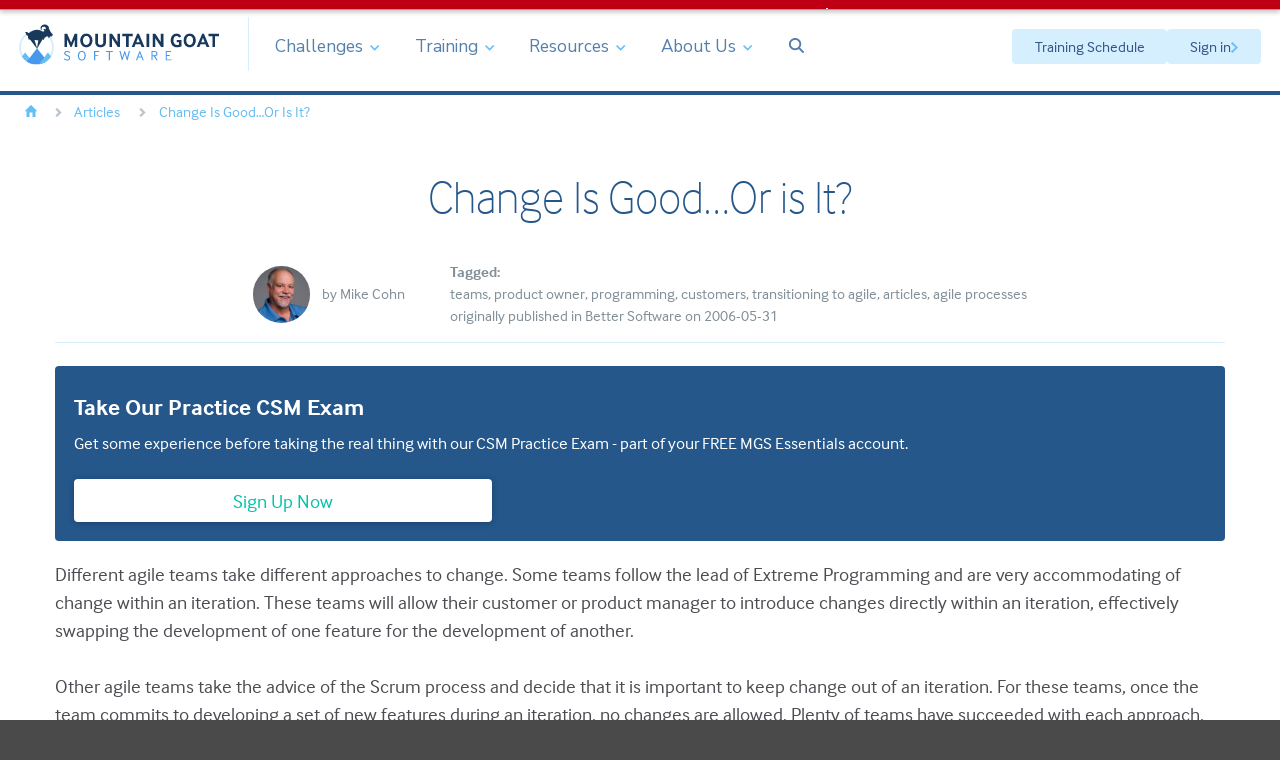

--- FILE ---
content_type: text/html; charset=UTF-8
request_url: https://www.mountaingoatsoftware.com/articles/change-is-goodor-is-it
body_size: 14946
content:



    <!DOCTYPE html>
<html lang="en">
<head><script>(function(w,i,g){w[g]=w[g]||[];if(typeof w[g].push=='function')w[g].push(i)})
(window,'GTM-C9JS','google_tags_first_party');</script><script>(function(w,d,s,l){w[l]=w[l]||[];(function(){w[l].push(arguments);})('set', 'developer_id.dYzg1YT', true);
		w[l].push({'gtm.start':new Date().getTime(),event:'gtm.js'});var f=d.getElementsByTagName(s)[0],
		j=d.createElement(s);j.async=true;j.src='/bkz8/';
		f.parentNode.insertBefore(j,f);
		})(window,document,'script','dataLayer');</script>

  


  
  <script type="text/javascript" src="//embeds.iubenda.com/widgets/81e6a9b6-6db6-11ee-8bfc-5ad8d8c564c0.js"></script>





<meta charset='utf-8'>
<meta http-equiv="X-UA-Compatible" content="IE=edge">
<meta name="viewport" content="width=device-width, initial-scale=1">


  
    <title>Change Is Good...Or is It? - Mountain Goat Software</title>
<meta name="description" content="Some teams are very accommodating of change within an iteration, and other agile teams decide that it is important to keep change out of an iteration.  ">
<meta name="keywords" content="" />
<meta name="author" content="Mike Cohn" />




  <meta name="robots" content="INDEX, FOLLOW" />







<!-- Twitter / OG Images -->

  <meta property="twitter:image" content="" />
  <meta property="og:image" content="" />


  







  <link rel="alternate" type="application/rss+xml" title="Mike Cohn&#039;s Blog &#8211; Succeeding With Agile® RSS Feed" href="https://www.mountaingoatsoftware.com/blog/rss" />




<script>(function(w,d,s,l,i){w[l]=w[l]||[];w[l].push({'gtm.start':
new Date().getTime(),event:'gtm.js'});var f=d.getElementsByTagName(s)[0],
j=d.createElement(s),dl=l!='dataLayer'?'&l='+l:'';j.async=true;j.src=
'//www.googletagmanager.com/gtm.js?id='+i+dl;f.parentNode.insertBefore(j,f);
})(window,document,'script','dataLayer','GTM-C9JS');</script>


<script type="text/javascript">
  var _dcq = _dcq || [];
  var _dcs = _dcs || {};
  _dcs.account = '3499648';

  (function() {
    var dc = document.createElement('script');
    dc.type = 'text/javascript'; dc.async = true;
    dc.src = '//tag.getdrip.com/3499648.js';
    var s = document.getElementsByTagName('script')[0];
    s.parentNode.insertBefore(dc, s);
  })();
</script>


<link rel="preconnect" href="https://fonts.googleapis.com">
<link rel="preconnect" href="https://fonts.gstatic.com" crossorigin>
<link href="https://fonts.googleapis.com/css2?family=Dosis:wght@300..400&family=Kalam:wght@300;400&family=Nunito+Sans:ital,opsz,wght@0,6..12,200..1000;1,6..12,200..1000&display=swap" rel="stylesheet">


  
    <link rel="stylesheet" href="/build/stylesheets/vendor.20260108091843.css">
    <link rel="stylesheet" href="/build/stylesheets/main.20260108091843.css">
  



  
  <link rel="stylesheet" href="/build/stylesheets/pages/blog.0401154034.css">

  
  
    <script type="application/ld+json">
      {
        "@context": "http://schema.org",
        "@graph": [
          {
            "@type": "Article",
            "mainEntityOfPage": {
              "@type": "WebPage",
              "@id": "https://www.mountaingoatsoftware.com/articles/change-is-goodor-is-it"
            },
            "headline": "Change Is Good&#8230;Or is It?",
            "alternativeHeadline": "",
            
              
            
            "publisher": {
              "@type": "Organization",
              "name": "Better Software",
              "logo": "@"
            },
            "datePublished" : "2006-05-31",
            
              "keywords": "agile processes articles customers product owner programming teams transitioning to agile ",
            
            "url": "https://www.mountaingoatsoftware.com/articles/change-is-goodor-is-it",
            "dateCreated": "2006-05-30",
            "dateModified": "2022-01-07",
            
              "description": "Change may be a constant, but it doesn&#39;t have to be constant. By following some simple guidelines, you can choose when and if you will allow adjustments to planned work during an iteration.",
            
            "articleBody": "Different agile teams take different approaches to change. Some teams follow the lead of Extreme Programming and are very accommodating of change within an iteration. These teams will allow their customer or product manager to introduce changes directly within an iteration, effectively swapping the development of one feature for the development of another.\n\nOther agile teams take the advice of the Scrum process and decide that it is important to keep change out of an iteration. For these teams, once the team commits to developing a set of new features during an iteration, no changes are allowed. Plenty of teams have succeeded with each approach, so it is too simplistic to say that all agile teams need to adopt the same attitude toward change. However, I do think that there are clear advantages (and disadvantages) to each approach. What I&#39;d like to present in this article is a set of guidelines that teams can use to determine how they should view change: Should they allow changes within an iteration, or should they seek to avoid it? A significant obstacle to establishing highly productive software development teams that I observe frequently is that most organizations cannot establish a set of priorities and leave them alone for any significant period of time. Many struggle to set priorities and hold them constant for even the short two- to four-week iterations favored by most agile teams. These organizations seem to think of themselves as hospital emergency rooms&#8212;new business opportunities appear so often and with such suddenness that there is no opportunity for them to prioritize. By the time priorities have been established, business conditions have changed again, requiring a further change of priorities. In most cases, however, this just isn&#39;t the case.\n\n\n&ldquo;Most organizations that struggle with shifting priorities do so because thinking ahead is difficult. It takes effort for a customer or product owner to say, &#39;This is the most important thing to work on.&#39;&rdquo;\n\n\nMost organizations that struggle with shifting priorities do so because thinking ahead is difficult. It takes effort for a customer or product owner to say, &#8220;This is the most important thing to work on&#8221; and have enough confidence in that statement to stick with it through the entire iteration. Because establishing priorities and sticking to them is hard, many organizations take the default position of allowing changes into their iterations. I think this is a mistake and it leads to my:\n\nGuideline #1: Develop the ability to establish and stick to priorities so that you can truly choose between letting change into and keeping it out of iterations. \n\nUntil an organization has the ability to leave priorities alone for an entire iteration, it has no choice in the matter: It must introduce change within iterations. Learning how to leave priorities alone can be difficult. One way for customers or product owners to learn how to leave priorities alone is to practice. The more iterations you run without changing priorities, the easier you will find it to run future iterations that way. However, saying that one must practice leaving priorities alone begs the question of how one begins. Advice for getting started is given by:\n\nGuideline #2: If you cannot leave priorities alone for the length of an iteration, shorten the iteration. \n\nThe central idea behind Guideline #2 is that it is better to shorten the iteration than to allow change into an iteration for a team that hasn&#39;t yet learned how to keep change out. Some agile processes encourage month-long iterations. With a month-long iteration, the organization may occasionally have to wait nearly two months to get a new feature. (This would happen, for example, if one day into an iteration a slightly more important feature than those being worked on is identified. That feature would be prioritized into the next iteration and delivered at its conclusion.) This can be a very long time to wait for a highly dynamic organization. If it is, try a shorter iteration. I&#39;ve taken organizations down to as short as one-week iterations. The point of shortening the iteration is not to permanently settle at that length, but to provide more opportunities for learning how to stick to priorities (even if only a very short period).\n\nThe organization that becomes accustomed to holding priorities constant for a one-week iteration will probably be able to do so with two-week iterations. If the organization then becomes able to hold priorities constant on two-week iterations, they could then try four-week iterations if they want their iterations to be that long.\n\nOnce an organization begins to be successful in keeping its priorities constant for the iteration, their goal becomes getting good at it, which is embodied by:\n\nGuideline #3: Get good at running iterations with unchanged priorities before contemplating allowing change in. \n\nAfter the organization becomes good at keeping change out of its iterations, the organization can begin to make a conscious, deliberate decision about how to view change. Some will prefer the Extreme Programming approach of allowing change into an iteration, others will prefer the Scrum approach of preventing change within an iteration. By this point&#8212;after having achieved a proficiency for keeping change out so that doing so has become a realistic option&#8212;the extended project team will be able to make a decision about what is best for their organization.",
            "author": {
              "@type": "Person",
              "name": "Mike Cohn"
            }
          }
        ]
      }
    </script>
  

</head>

<body class="blog_entry articles change-is-goodor-is-it sticky-header">
  
  <!-- Google Tag Manager -->
  <noscript><iframe src="//www.googletagmanager.com/ns.html?id=GTM-C9JS" height="0" width="0" style="display:none;visibility:hidden"></iframe></noscript>



  <div class="wrapper">
    

  
    
      <div class="site-announcement" style="background-color: #BF0014; color: #ffffff">
        Available now, the Agile Skills Video Library. With our <b>eight most popular video courses for $99.</b> Level up your agile skills. <a href="https://www.mountaingoatsoftware.com/training/courses/agile-skills-video-library">Learn More</a>
      </div>
      <script>
        document.getElementsByTagName("body")[0].className += " has-announcement";
      </script>
    
  
    <header class="site-header" role="banner">
  <div class="logo" id="logo">
    <a href="/"><img src="/mgs_assets/images/v4/logo-slim.svg" alt="Mountain Goat Software"></a>
  </div>
  



<nav role="navigation" id="nav">
  <ul class="nav-primary">
    <li>
      <span>Challenges <svg class="icon dropdown-arrow"><use xlink:href="/build/icons/sprite.svg#dropdown-arrow" /></svg></span>

      <div class="mega-menu mm-challenges">
        <div class="mm-columns">
          <div class="mm-primary">
            <h3>Challenges</h3>
            <ul>
              
                
                  <li>
                    <a href="/challenges/agile-and-scrum" class="media">
                      <div class="media-item">
                        <img src="https://www.mountaingoatsoftware.com/uploads/training/icon-scrum.svg" alt="Agile and Scrum">
                      </div>
                      <div class="media-body">
                        <strong>Agile and Scrum</strong>
                        <small>If you’ve found yourself thinking: “Is this it? Is this all there is?” we can help.</small>
                      </div>
                    </a>
                  </li>
                
              
                
                  <li>
                    <a href="/challenges/backlogs-and-stories" class="media">
                      <div class="media-item">
                        <img src="https://www.mountaingoatsoftware.com/uploads/training/icon-story-map.svg" alt="Backlogs and Stories">
                      </div>
                      <div class="media-body">
                        <strong>Backlogs and Stories</strong>
                        <small>Messy backlogs feel like quicksand: the harder teams work to refine, the less progress they make.</small>
                      </div>
                    </a>
                  </li>
                
              
                
                  <li>
                    <a href="/challenges/planning-and-predictability" class="media">
                      <div class="media-item">
                        <img src="https://www.mountaingoatsoftware.com/uploads/training/icon-target-flag.svg" alt="Planning and Predictability">
                      </div>
                      <div class="media-body">
                        <strong>Planning and Predictability</strong>
                        <small>Without reliable plans, agile feels chaotic. And this isn’t just a team issue, it’s an organization issue.</small>
                      </div>
                    </a>
                  </li>
                
              
                
                  <li>
                    <a href="/challenges/teamwork-and-productivity" class="media">
                      <div class="media-item">
                        <img src="https://www.mountaingoatsoftware.com/uploads/training/icon-team-rotate.svg" alt="Teamwork and Productivity">
                      </div>
                      <div class="media-body">
                        <strong>Teamwork and Productivity</strong>
                        <small>When people feel like individuals in a work group instead of teammates, agile falls apart.</small>
                      </div>
                    </a>
                  </li>
                
              
            </ul>
          </div>
          <div class="mm-featured">
            <div class="mm-featured-inner">
              
                <h3>Private Training</h3>
                
                  <img src="https://www.mountaingoatsoftware.com/uploads/blog/_resize/2021-12-21-how-to-coach-your-team-to-run_resize_d6c6e6c30433a3e3153d2f3bb2271590.png" alt="How To Coach Your Team to Run a Daily Scrum Meeting When You Cannot Attend">
                
                <p><strong>Train your whole team:</strong> Participating as a team means you can provide group training in a cost-effective manner designed to maximize shared learning.</p>

                <p><a href="/training/private-training?utm_campaign=agile-resources-nav" class="button button-full button-shadow">See Our Private Training Options</a></p>
              
            </div>
          </div>
        </div>
      </div>
    </li>

    <li>
      <span>Training <svg class="icon dropdown-arrow"><use xlink:href="/build/icons/sprite.svg#dropdown-arrow" /></svg></span>

      <div class="mega-menu mm-training">
        <div class="mm-columns">
          <div class="mm-primary">
            <ul>
              
                
                  <li>
                    <a href="/solutions/improve-our-scrum-and-agile" class="media">
                      <div class="media-item">
                        <img src="https://www.mountaingoatsoftware.com/uploads/training/icon-scrum.svg" alt="Scrum and Agile">
                      </div>
                      <div class="media-body">
                        <strong>Scrum and Agile</strong>
                        <small>We help teams adopt the agile mindset so practices stick, even under pressure.</small>
                      </div>
                    </a>
                  </li>
                
              
                
                  <li>
                    <a href="/solutions/improve-your-teams-backlogs-and-stories" class="media">
                      <div class="media-item">
                        <img src="https://www.mountaingoatsoftware.com/uploads/training/icon-story-map.svg" alt="Backlogs and Stories">
                      </div>
                      <div class="media-body">
                        <strong>Backlogs and Stories</strong>
                        <small>Well maintained backlogs and clear stories align teams and stakeholders around customer value</small>
                      </div>
                    </a>
                  </li>
                
              
                
                  <li>
                    <a href="/solutions/improving-teamwork-and-productivity" class="media">
                      <div class="media-item">
                        <img src="https://www.mountaingoatsoftware.com/uploads/training/icon-team-rotate.svg" alt="Teamwork and Productivity">
                      </div>
                      <div class="media-body">
                        <strong>Teamwork and Productivity</strong>
                        <small>When individuals shift from silos to shared ownership of goals, teamwork is amplified, building agile teams that outperform expectations.</small>
                      </div>
                    </a>
                  </li>
                
              
                
                  <li>
                    <a href="/solutions/create-accurate-agile-plans-and-estimates" class="media">
                      <div class="media-item">
                        <img src="https://www.mountaingoatsoftware.com/uploads/training/icon-target-flag.svg" alt="Estimating and Planning">
                      </div>
                      <div class="media-body">
                        <strong>Estimating and Planning</strong>
                        <small>Reliable agile planning transforms estimates into forecasts leaders can trust, restoring confidence across teams and stakeholders.</small>
                      </div>
                    </a>
                  </li>
                
              
                
                  <li>
                    <a href="/solutions/get-certified" class="media">
                      <div class="media-item">
                        <img src="https://www.mountaingoatsoftware.com/uploads/training/icon-award-ribbon.svg" alt="Get Certified">
                      </div>
                      <div class="media-body">
                        <strong>Get Certified</strong>
                        <small>Certification is more than a credential, it’s your chance to stand out, prove your skills, and open doors to new opportunities.</small>
                      </div>
                    </a>
                  </li>
                
              
              <li>
                <a href="/training/agile-leadership" class="media">
                  <div class="media-item">
                    <img src="/mgs_assets/images/v4/icons/icon-queen.svg" alt="Agile Leadership">
                  </div>
                  <div class="media-body">
                    <strong>Agile Leadership</strong>
                    <small>Effective agile leadership aligns goals and builds an environment where teams can deliver their best work.</small>
                  </div>
                </a>
              </li>           
            </ul>
          </div>
          <div class="mm-secondary">
            <h3>Training by Type</h3>
            <ul>
              <li><a href="/training/schedule"><span><i class="fa-solid fa-calendar-days fa-fw"></i></span> Public Course Schedule</a></li>
              <li><a href="/training/private-training"><span><i class="fa-solid fa-puzzle-piece-simple fa-fw"></i></span> Private Training & Workshops</a></li>
              <li><a href="/training/on-demand-video-training"><span><i class="fa-regular fa-film fa-fw"></i></span> On-demand Video Training</a></li>
              <li><a href="/training/flex-and-select-passes"><span><i class="fa-solid fa-ticket fa-fw"></i></span> Flexible Training Passes</a></li>
              
            </ul>
            <h3>Resources</h3>
            <ul>
              <li><a href="/training"><span><i class="fa-regular fa-grid fa-fw"></i></span> View All Courses</a></li>
              <li><a href="/training/compare"><span><i class="fa-regular fa-scale-balanced fa-fw"></i></span> Compare Courses</a></li>
              <li><a href="/training/roles"><span><i class="fa-solid fa-users fa-fw"></i></span> Which Course is Right for Me?</a></li>
              <li><a href="/training/seus-and-pdus"><span><i class="fa-solid fa-award fa-fw"></i></span> SEUs and PDUs</a></li>
              <li><a href="/faq"><span><i class="fa-solid fa-question-circle fa-fw"></i></span> FAQs</a></li>
              <li><a href="/training/roi-calculator"><span><i class="fa-solid fa-calculator fa-fw"></i></span> ROI Calculator</a></li>
            </ul>
          </div>
          <div class="mm-featured">
            <div class="mm-featured-inner">
              
                <h3>AI Practice Prompts</h3>
                
                  <img src="https://www.mountaingoatsoftware.com/uploads/blog/_resize/ai-practice-prompts-nav_resize_d6c6e6c30433a3e3153d2f3bb2271590.png" alt="ai-practice-prompts-nav.png">
                
                <p>Scrum Masters face tricky conversations every day with teams and stakeholders. What if you could rehearse those moments before they happen? With our free guide with AI-powered practice prompts, you can.</p>

                <p><a href="/promotions/ai-practice-prompts?utm_campaign=training-nav" class="button button-full button-shadow">Get the Free Guide</a></p>
              
            </div>
          </div>
        </div>
      </div>
    </li>

    <li class="nav-agile">
      <span>Resources <svg class="icon dropdown-arrow"><use xlink:href="/build/icons/sprite.svg#dropdown-arrow" /></svg></span>

      <div class="mega-menu mm-resources">
        <div class="mm-columns">
          <div class="mm-primary">
            <h3>Topic Hubs</h3>
            <ul>
              <li>
                <a href="/agile/new-to-agile-or-scrum" class="media">
                  <div class="media-item">
                    <img src="/uploads/training/icon-signpost.svg" alt="Intro to Agile">
                  </div>
                  <div class="media-body">
                    Intro to Agile
                    <small>New to agile and Scrum? Or just wanting a quick refresher? This is the place to start.</small>
                  </div>
                </a>
              </li>
              <li>
                <a href="/agile/user-stories" class="media">
                  <div class="media-item">
                    <img src="/uploads/training/icon-index-cards.svg" alt="Agile Requirements & User Stories">
                  </div>
                  <div class="media-body">
                    Agile Requirements & User Stories
                    <small>Learn about user stories and the user story template, including user story examples.</small>
                  </div>
                </a>
              </li>
              <li>
                <a href="/agile/scrum" class="media">
                  <div class="media-item">
                    <img src="/uploads/training/icon-scrum.svg" alt="Scrum Framework Explained">
                  </div>
                  <div class="media-body">
                    Scrum Framework Explained
                    <small>Learn about the foundations of Scrum, Scrum Roles, activities and meetings, and more.</small>
                  </div>
                </a>
              </li>
              <li>
                <a href="/agile/agile-planning" class="media">
                  <div class="media-item">
                    <img src="/uploads/training/icon-target-flag.svg" alt="Agile Estimating and Planning">
                  </div>
                  <div class="media-body">
                    Agile Estimating and Planning
                    <small>Creating plans and estimating effort is built into Scrum and other agile frameworks.</small>
                  </div>
                </a>
              </li>
            </ul>
          </div>
          <div class="mm-secondary">
            <div>
              <h3>Community</h3>
              <ul>
                <li><a href="/agile/podcast"><span><i class="fa-solid fa-microphone fa-fw"></i></span> Agile Mentors Podcast</a></li>
                <li><a href="https://www.youtube.com/@MountainGoatSoftware"><span><i class="fa-brands fa-youtube fa-fw"></i></span> MGS on YouTube</a></li>
                <li><a href="https://www.linkedin.com/company/mountain-goat-software"><span><i class="fa-brands fa-linkedin fa-fw"></i></span> Connect with Mike Cohn</a></li>
              </ul>
            </div>
            <div>
              <h3>Tools & Tips</h3>
              <ul>
                <li><a href="/email-tips"><span><i class="fa-regular fa-lightbulb fa-fw"></i></span> Weekly Tips from Mike Cohn</a></li>
                <li><a href="/mgs-essentials"><span><i class="fa-kit fa-mgs-essentials fa-fw"></i></span> MGS Essentials</a></li>
                <li><a href="https://ai-toolkit.mountaingoatsoftware.com/"><span><i class="fa-solid fa-sparkles fa-fw"></i></span> MGS AI Toolkit</a></li>
                <li><a href="/elements-of-agile"><span><i class="fa-regular fa-flask fa-fw"></i></span> Elements of Agile Assessment</a></li>
                <li><a href="/blog/tag/presentations"><span><i class="fa-regular fa-presentation fa-fw"></i></span> Agile Presentations</a></li>
              </ul>
            </div>
            <div>
              <h3>Resources</h3>
              <ul>
                
                <li><a href="/blog"><span><i class="fa-regular fa-notebook fa-fw"></i></span> The Mountain Goat Software Blog</a></li>
                <li><a href="/tools"><span><i class="fa-solid fa-wrench fa-fw"></i></span> Free Tools</a></li>
                <li><a href="/books"><span><i class="fa-regular fa-book-open-cover fa-fw"></i></span> Books by Mike Cohn</a></li>
              </ul>
            </div>
          </div>
          <div class="mm-featured">
            <div class="mm-featured-inner">
              
                <h3>Weekly Tips</h3>
                
                  <img src="https://www.mountaingoatsoftware.com/uploads/blog/_resize/nav-featured-tips_resize_d6c6e6c30433a3e3153d2f3bb2271590.png" alt="nav-featured-tips.png">
                
                <p>Join <span data-replace="weekly_tips_count">79,900</span> others and receive one short tip to improve your use of agile or Scrum direct to your inbox each Thursday.</p>

                <p><a href="/email-tips?utm_campaign=agile-resources-nav" class="button button-full button-shadow">Sign Up for Weekly tips</a></p>
              
            </div>
          </div>
        </div>
      </div>
    </li>

    <li>
      <span>About Us <svg class="icon dropdown-arrow"><use xlink:href="/build/icons/sprite.svg#dropdown-arrow" /></svg></span>

      <div class="mega-menu mm-about">
        <div class="mm-columns">
          <div class="mm-secondary">
            <h3>About Mountain Goat Software</h3>
            <ul>
              <li>
                <h3>About MGS</h3>
                <ul>
                  
                  
                  <li><a href="/company/about-mike-cohn"><span><i class="fa-kit fa-mountain-goat fa-fw"></i></span> About Us</a></li>
                  <li><a href="/meet-the-team/mike-cohn"><span><i class="fa-solid fa-user fa-fw"></i></span> Founder: Mike Cohn</a></li>
                  <li><a href="/company/why-train-with-mountain-goat-software"><span><i class="fa-regular fa-seal-question fa-fw"></i></span> Why Train with MGS?</a></li>
                  <li><a href="/site/testimonials"><span><i class="fa-solid fa-message-heart fa-fw"></i></span> Testimonials</a></li>
                </ul>
              </li>
              <li>
                <h3>Our Team</h3>
                <ul>
                  <li><a href="/meet-the-team#training"><span><i class="fa-solid fa-person-chalkboard fa-fw"></i></span> Our Trainers</a></li>
                  <li><a href="/meet-the-team"><span><i class="fa-solid fa-people-group fa-fw"></i></span> Our Staff</a></li>
                  <li><a href="/meet-the-team#leadership"><span><i class="fa-regular fa-star fa-fw"></i></span> Our Leaders</a></li>
                  <li><a href="https://directory.mountaingoatsoftware.com/"><span><i class="fa-solid fa-graduation-cap fa-fw"></i></span> Our Students</a></li>
                </ul>
              </li>
              <li>
                <h3>Contact Us</h3>
                <ul>
                  <li><a href="/bookacall"><span><i class="fa-solid fa-phone fa-fw"></i></span> Book a Call</a></li>
                  <li><a href="/company/general-inquiries"><span><i class="fa-regular fa-envelope fa-fw"></i></span> Send an Email</a></li>
                  <li><a href="https://www.linkedin.com/company/mountain-goat-software"><span><i class="fa-brands fa-linkedin fa-fw"></i></span> Connect with Mike Cohn</a></li>
                  <li><a href="/training/private-training#contact"><span><i class="fa-solid fa-puzzle-piece-simple fa-fw"></i></span> Schedule a Private Course</a></li>
                </ul>
              </li>

            </ul>
          </div>
          <div class="mm-featured">
            <div class="mm-featured-inner">
              
                <h3>Private Training</h3>
                
                  <img src="https://www.mountaingoatsoftware.com/uploads/blog/_resize/2021-12-21-how-to-coach-your-team-to-run_resize_d6c6e6c30433a3e3153d2f3bb2271590.png" alt="How To Coach Your Team to Run a Daily Scrum Meeting When You Cannot Attend">
                
                <p><strong>Train your whole team:</strong> Participating as a team means you can provide group training in a cost-effective manner designed to maximize shared learning.</p>

                <p><a href="/training/private-training" class="button button-full button-shadow">See Our Private Training Options</a></p>
              
            </div>
          </div>
        </div>
      </div>
    </li>

    <li>
      <a href="#" data-toggle="search">
        <i class="search fas fa-magnifying-glass fa-sm"></i>
      </a>
    </li>
  </ul>
</nav>

<div class="nav-buttons">
  <a href="/training/schedule" class="button training-button">Training Schedule</a>
  <a href="https://members.mountaingoatsoftware.com" class="button signin-button" target="_blank">Sign in <svg xmlns="http://www.w3.org/2000/svg" width="6.988" height="11.314"><path d="m0 9.983 1.331 1.331 5.657-5.657L1.331 0 0 1.331l4.326 4.326z"/></svg></a>
</div>

<div class="hidden">
  <nav id="mobile-nav">
    <ul>
      <li>
        <span>Challenges</span>
        <ul>
          
            <li><a href="/challenges/agile-and-scrum">Agile and Scrum</a></li>
          
            <li><a href="/challenges/backlogs-and-stories">Backlogs and Stories</a></li>
          
            <li><a href="/challenges/planning-and-predictability">Planning and Predictability</a></li>
          
            <li><a href="/challenges/teamwork-and-productivity">Teamwork and Productivity</a></li>
           
        </ul>
      </li>
      <li>
        <span>Training</span>
        <ul>
          <li class="divider"><span>Solutions</span></li>
          
            <li><a href="/solutions/improve-our-scrum-and-agile">Scrum and Agile</a></li>
          
            <li><a href="/solutions/improve-your-teams-backlogs-and-stories">Backlogs and Stories</a></li>
          
            <li><a href="/solutions/improving-teamwork-and-productivity">Teamwork and Productivity</a></li>
          
            <li><a href="/solutions/create-accurate-agile-plans-and-estimates">Estimating and Planning</a></li>
          
            <li><a href="/solutions/get-certified">Get Certified</a></li>
           
          <li><a href="/training/agile-leadership">Agile Leadership</a></li>   

          <li class="divider"><span>Training By Type</span></li>
          <li><a href="/training/schedule">Public Course Schedule</a></li>
          <li><a href="/training/private-training">Private Training & Workshops</a></li>
          <li><a href="/training/on-demand-video-training">On-demand Video Training</a></li>
          <li><a href="/training/flex-and-select-passes">Flexible Training Passes</a></li>

          <li class="divider"><span>Resources</span></li>
          <li><a href="/training">View All Courses</a></li>
          <li><a href="/training/compare">Compare Courses</a></li>
          <li><a href="/training/roles">Which Course is Right for Me?</a></li>
          <li><a href="/training/seus-and-pdus">SEUs and PDUs</a></li>
          <li><a href="/faq">FAQs</a></li>
          <li><a href="/training/roi-calculator">ROI Calculator</a></li>
        </ul>
      </li>
      <li>
        <span>Resources</span>
        <ul>
          <li class="divider"><span>Topic Hubs</span></li>
          <li><a href="/agile/new-to-agile-or-scrum">Intro to Agile</a></li>
          <li><a href="/agile/user-stories">Agile Requirements & User Stories</a></li>
          <li><a href="/agile/scrum">Scrum Framework Explained</a></li>
          <li><a href="/agile/agile-estimation-estimating-with-story-points">Agile Estimating and Planning</a></li>

          <li class="divider"><span>Community</span></li>
          <li><a href="/agile/podcast">Agile Mentors Podcast</a></li>
          <li><a href="https://www.youtube.com/@MountainGoatSoftware">MGS on YouTube</a></li>
          <li><a href="https://www.linkedin.com/company/mountain-goat-software">Connect with Mike Cohn on LinkedIn</a></li>

          <li class="divider"><span>Tools & Tips</span></li>
          <li><a href="/email-tips">Weekly Tips from Mike Cohn</a></li>
          <li><a href="/mgs-essentials">MGS Essentials</a></li>
          <li><a href="https://ai-toolkit.mountaingoatsoftware.com/">MGS AI Toolkit</a></li>
          <li><a href="/elements-of-agile">Elements of Agile Assessment</a></li>
          <li><a href="/blog/tag/presentations">Agile Presentations</a></li>

          <li class="divider"><span>Resources</span></li>
          
          <li><a href="/blog">The Mountain Goat Software Blog</a></li>
          <li><a href="/tools">Free Tools</a></li>
          <li><a href="/books">Books by Mike Cohn</a></li>
        </ul>
      </li>
      <li>
        <span>About Us</span>
        <ul>
          <li class="divider"><span>About MGS</span></li>
          
          
          <li><a href="/company/about-mike-cohn">About Us</a></li>
          <li><a href="/meet-the-team/mike-cohn">Founder: Mike Cohn</a></li>
          <li><a href="/company/why-train-with-mountain-goat-software">Why Train with MGS?</a></li>
          <li><a href="/site/testimonials">Testimonials</a></li>

          <li class="divider"><span>Our Team</span></li>
          <li><a href="/meet-the-team#training">Our Trainers</a></li>
          <li><a href="/meet-the-team">Our Staff</a></li>
          <li><a href="/meet-the-team#leadership">Our Leaders</a></li>
          <li><a href="https://directory.mountaingoatsoftware.com/">Our Students</a></li>

          <li class="divider"><span>Contact Us</span></li>
          <li><a href="/bookacall">Book a Call</a></li>
          <li><a href="/company/general-inquiries">Send an Email</a></li>
          <li><a href="https://www.linkedin.com/company/mountain-goat-software">Connect with Mike Cohn on LinkedIn</a></li>
          <li><a href="/training/private-training#contact">Schedule a Private Course</a></li>
        </ul>
      </li>
      <li><a href="https://members.mountaingoatsoftware.com">Sign in to your courses</a></li>
      <li><a href="/email-tips">Get Weekly Email Tips</a></li>
    </ul>
  </nav>
</div>

<nav class="mobile-navbar">
  <ul>
    <li><a href="/training">Training</a></li>
    <li><a href="/agile/new-to-agile-or-scrum">Resources</a></li>
    <li><a href="/training/schedule">Schedule</a></li>
    <li><a href="#" data-toggle="search"><svg class="icon search"><use xlink:href="/build/icons/sprite.svg?cb=1127093440#search" /></svg></a></li>
    <li><a href="#mobile-nav"><svg class="icon"><use xlink:href="/build/icons/sprite.svg?cb=1127093440#mobile-nav-alt" /></svg></a></li>
  </ul>
</nav>

</header>
    <div id="search" class="search ">
  <div class="container text-center">

    <p class="search-title">Search the site:</p>

    <div class="content-narrow">
      <form method="post" action="https://www.mountaingoatsoftware.com/"  >
<div class='hiddenFields'>
<input type="hidden" name="params" value="eyJyZXN1bHRfcGFnZSI6InNlYXJjaCJ9" />
<input type="hidden" name="ACT" value="37" />
<input type="hidden" name="site_id" value="1" />
<input type="hidden" name="csrf_token" value="055d0c241d3b9fad440ca3ed131e63beb40b79d9" />
</div>


        
        <input id="keywords" name="keywords" placeholder="e.g. user stories" title="Search" type="search"  />
        <button style="color: #fff">
          <i class="fas fa-magnifying-glass fa-xs"></i>
        </button>
        <p class="search-browse text-right">
          <a href="#" data-toggle="tags" class="text-small text-quiet">Browse topics</a>
        </p>
      </form>
      
      <p class="search-title">Browse these topics:</p>
      <div class="cluster cluster-centered">
        
          <a href="/blog/tag/estimating" class="button button-tags">estimating</a>
        
          <a href="/blog/tag/product-backlog" class="button button-tags">product backlog</a>
        
          <a href="/blog/tag/product-owner" class="button button-tags">product owner</a>
        
          <a href="/blog/tag/sprints" class="button button-tags">sprints</a>
        
          <a href="/blog/tag/user-stories" class="button button-tags">user stories</a>
        
      </div>
    </div>

  </div>
</div>

    <div role="main" class="">

      
        <nav class="breadcrumbs   ">
          
          <ol>
            <li>
              <a href="/" class="breadcrumb-home">
                <svg width="12" height="12" viewBox="0 0 12 12" xmlns="http://www.w3.org/2000/svg"><path d="M11.986 6.097c.028-.097.014-.194-.055-.278L6.18.07c-.097-.098-.263-.098-.36 0L.07 5.82c-.07.083-.084.18-.056.277.04.097.14.153.236.153H1.5v5.5c0 .14.11.25.25.25h2.5c.14 0 .25-.11.25-.25V7.5h3v4.25c0 .14.11.25.25.25h2.5c.14 0 .25-.11.25-.25v-5.5h1.25c.097 0 .194-.056.236-.153z" fill-rule="evenodd"/></svg>
              </a>
            </li>
            
              
                <li><a href="/articles">articles</a></li>
              
                <li><a href="/articles/change-is-goodor-is-it">Change Is Good&#8230;Or is It?</a></li>
              
            
          </ol>

          
            <script type="application/ld+json">
              {
                "@context": "http://schema.org",
                "@type": "BreadcrumbList",
                "itemListElement": [
                  {
                    "@type": "ListItem",
                    "position": 1,
                    "item": "https://www.mountaingoatsoftware.com/",
                    "name": "Home"
                  }
                  
                    ,{
                      "@type": "ListItem",
                      "position": 2,
                      "item": "https://www.mountaingoatsoftware.com//articles",
                      "name": "articles"
                    }
                  
                    ,{
                      "@type": "ListItem",
                      "position": 3,
                      "item": "https://www.mountaingoatsoftware.com//articles/change-is-goodor-is-it",
                      "name": "Change Is Good&#8230;Or is It?"
                    }
                  
                ]
              }
            </script>
          
        </nav>
      

      

      

      








  

  

  
  
    
    
    
  

  
  
  


  
    <div class="container">
      <h1 class="entry-title text-center">
        <a href="https://www.mountaingoatsoftware.com/articles/change-is-good...or-is-it">
          Change Is Good&#8230;Or is It?
        </a>
      </h1>
      
    </div>
  


  <div class="container">
    <article class="hentry-full post-large">
      <div class="metadata post-metadata">

        <div class="byline media media-centered">
          <div class="avatar-circle avatar-sm media-item">
            
              
              
                <img src="https://www.mountaingoatsoftware.com/images/member_photos/photo_2.jpg" width="440" height="440" alt="Mike Cohn" />
              
            
          </div>
          <div class="media-body">
            <a href="#author">by <span class="fn">Mike Cohn</span></a>
          </div>
        </div>

        <div>
          
          
            <div class="tags tag-list">
              <strong>Tagged:</strong>
              <ul>
                
                  <li><a href="https://www.mountaingoatsoftware.com/articles/tag/teams" rel="tag" title="teams">teams</a></li>
                
                  <li><a href="https://www.mountaingoatsoftware.com/articles/tag/product-owner" rel="tag" title="product owner">product owner</a></li>
                
                  <li><a href="https://www.mountaingoatsoftware.com/articles/tag/programming" rel="tag" title="programming">programming</a></li>
                
                  <li><a href="https://www.mountaingoatsoftware.com/articles/tag/customers" rel="tag" title="customers">customers</a></li>
                
                  <li><a href="https://www.mountaingoatsoftware.com/articles/tag/transitioning-to-agile" rel="tag" title="transitioning to agile">transitioning to agile</a></li>
                
                  <li><a href="https://www.mountaingoatsoftware.com/articles/tag/articles" rel="tag" title="articles">articles</a></li>
                
                  <li><a href="https://www.mountaingoatsoftware.com/articles/tag/agile-processes" rel="tag" title="agile processes">agile processes</a></li>
                
              </ul>
            </div>
          

          
            <div class="source-org vcard metadata-item">
              originally published in Better Software
              on 2006-05-31
            </div>
          
        </div>

      </div>

      
      <div class="entry-toc sidenav-sticky sidenav-collapsible" id="sidenav">
        <h3 class="sidenav-heading"><a href="#sidenav">On This Page <svg class="icon dropdown-arrow"><use xlink:href="/build/icons/sprite.svg#dropdown-arrow"></use></svg></a></h3>

        <div id="promo">
          
              
                

  
  

  
  
    

   

    

    <div class="c-promo">
      <div class="promo-lead-magnet
                  
                  
                  "
            data-lm-promotion="csm-practice-exam"
            data-lm-promotion-title="CSM Practice Exam"
            style="background-color: #25578B;
                   color: #fff;
                   overflow: hidden;"
            >
        <h2 class="promo-heading text-center">Take Our Practice CSM Exam</h2>
        <img alt="Take Our Practice CSM Exam" class="promo-image" src="https://www.mountaingoatsoftware.com/uploads/lead-magnets/promo-csm-test.png">
        <div class="promo-content ">
          <div class="promo-description">
            
              <p>Get some experience before taking the real thing with our CSM Practice Exam - part of your FREE MGS Essentials account.</p>

            
          </div>
        </div>
        
          <div class="promo-action has-leader-thin">
            
              <a class="button button-full button-invert" href="https://identity.mountaingoatsoftware.com/users/sign_up">Sign Up Now</a>
            
          </div>
      
        
      </div>
    </div>

    
  
  

  
  

              
            
        </div>
      </div>


      
      <div class="entry-content">

        

        

        
        
          
          
            <p>Different agile teams take different approaches to change. Some teams follow the lead of Extreme Programming and are very accommodating of change within an iteration. These teams will allow their customer or product manager to introduce changes directly within an iteration, effectively swapping the development of one feature for the development of another.</p>

<p>Other agile teams take the advice of the Scrum process and decide that it is important to keep change out of an iteration. For these teams, once the team commits to developing a set of new features during an iteration, no changes are allowed. Plenty of teams have succeeded with each approach, so it is too simplistic to say that all agile teams need to adopt the same attitude toward change. However, I do think that there are clear advantages (and disadvantages) to each approach. What I&#39;d like to present in this article is a set of guidelines that teams can use to determine how they should view change: Should they allow changes within an iteration, or should they seek to avoid it? A significant obstacle to establishing highly productive software development teams that I observe frequently is that most organizations cannot establish a set of priorities and leave them alone for any significant period of time. Many struggle to set priorities and hold them constant for even the short two- to four-week iterations favored by most agile teams. These organizations seem to think of themselves as hospital emergency rooms--new business opportunities appear so often and with such suddenness that there is no opportunity for them to prioritize. By the time priorities have been established, business conditions have changed again, requiring a further change of priorities. In most cases, however, this just isn&#39;t the case.</p>

<div class="pullout">
<p>&ldquo;Most organizations that struggle with shifting priorities do so because thinking ahead is difficult. It takes effort for a customer or product owner to say, &#39;This is the most important thing to work on.&#39;&rdquo;</p>
</div>

<p>Most organizations that struggle with shifting priorities do so because thinking ahead is difficult. It takes effort for a customer or product owner to say, "This is the most important thing to work on" and have enough confidence in that statement to stick with it through the entire iteration. Because establishing priorities and sticking to them is hard, many organizations take the default position of allowing changes into their iterations. I think this is a mistake and it leads to my:</p>

<p><em>Guideline #1: Develop the ability to establish and stick to priorities so that you can truly choose between letting change into and keeping it out of iterations. </em></p>

<p>Until an organization has the ability to leave priorities alone for an entire iteration, it has no choice in the matter: It must introduce change within iterations. Learning how to leave priorities alone can be difficult. One way for customers or product owners to learn how to leave priorities alone is to practice. The more iterations you run without changing priorities, the easier you will find it to run future iterations that way. However, saying that one must practice leaving priorities alone begs the question of how one begins. Advice for getting started is given by:</p>

<p><em>Guideline #2: If you cannot leave priorities alone for the length of an iteration, shorten the iteration. </em></p>

<p>The central idea behind Guideline #2 is that it is better to shorten the iteration than to allow change into an iteration for a team that hasn&#39;t yet learned how to keep change out. Some agile processes encourage month-long iterations. With a month-long iteration, the organization may occasionally have to wait nearly two months to get a new feature. (This would happen, for example, if one day into an iteration a slightly more important feature than those being worked on is identified. That feature would be prioritized into the next iteration and delivered at its conclusion.) This can be a very long time to wait for a highly dynamic organization. If it is, try a shorter iteration. I&#39;ve taken organizations down to as short as one-week iterations. The point of shortening the iteration is not to permanently settle at that length, but to provide more opportunities for learning how to stick to priorities (even if only a very short period).</p>

<p>The organization that becomes accustomed to holding priorities constant for a one-week iteration will probably be able to do so with two-week iterations. If the organization then becomes able to hold priorities constant on two-week iterations, they could then try four-week iterations if they want their iterations to be that long.</p>

<p>Once an organization begins to be successful in keeping its priorities constant for the iteration, their goal becomes getting good at it, which is embodied by:</p>

<p><em>Guideline #3: Get good at running iterations with unchanged priorities before contemplating allowing change in. </em></p>

<p>After the organization becomes good at keeping change out of its iterations, the organization can begin to make a conscious, deliberate decision about how to view change. Some will prefer the Extreme Programming approach of allowing change into an iteration, others will prefer the Scrum approach of preventing change within an iteration. By this point--after having achieved a proficiency for keeping change out so that doing so has become a realistic option--the extended project team will be able to make a decision about what is best for their organization.</p>
          
        

        
        

        
        

        <p class="has-leader text-quiet">
          <em>
            Last update:
            
              January 7th, 2022
            
          </em>
        </p>
      </div>


      

      <footer class="post-footer-full">

        <div class="social-media">
  
  <div class="addthis_sharing_toolbox"></div>
</div>

        <div id="author" class="media media-wrap">
          
          
            
            
            
              <div class="media-item">
                <div class="avatar-circle avatar-lg">
                  <img src="https://www.mountaingoatsoftware.com/images/member_photos/photo_2.jpg" width="440" height="440" alt="Mike Cohn" />
                </div>
              </div>
            
            
              <div class="media-body text-small text-left">
                <h3 class="no-margin">About the Author</h3>
                Mike Cohn specializes in helping companies adopt and improve their use of agile processes and techniques to build extremely high-performance teams. He is the author of User Stories Applied for Agile Software Development, Agile Estimating and Planning, and Succeeding with Agile as well as the <a href="https://www.mountaingoatsoftware.com/training/courses/better-user-stories">Better User Stories</a> video course. Mike is a founding member of the Agile Alliance and Scrum Alliance and can be reached at <a href="mailto:hello@mountaingoatsoftware.com">hello@mountaingoatsoftware.com</a>. If you want to succeed with agile, you can also have Mike email you a short tip each week.
              </div>
            
          
        </div>
      </footer>

    </article>
  </div>

  

<div class="related-entries">
  <h2 class="text-center">You may also be interested in:</h2>

  <div class="container">
    <div class="carousel-container stripe">
      <div class="carousel">
        
          
          <div class="carousel-item">
            
            

<article class="panel hover-panel content-article-panel ">

  <div class="panel-header no-padding">
    <a href="/blog/why-teams-matter-more-than-ever-for-innovation"
       class="block-link panel-photo-header panel-asset-header panel-blog-header ">
      
        <img src="https://www.mountaingoatsoftware.com/uploads/blog/why-teams-matter-more-than-ever.png" alt="Why Teams Matter More Than Ever for Innovation">
      
    </a>
  </div>

  <div class="panel-body">
    <h3><a href="/blog/why-teams-matter-more-than-ever-for-innovation" class="unstyled-link element-cover-link">Why Teams Matter More Than Ever for Innovation</a></h3>
    
    <div class="post-teaser">
      Breakthrough ideas come from teams, not individuals. Discover why collaboration, shared purpose, &hellip;
    </div>

    <div class="panel-footer">
      <div class="post-metadata">
        
      </div>
    </div>

  </div>
</article>

          </div>
        
          
          <div class="carousel-item">
            
            

<article class="panel hover-panel content-article-panel ">

  <div class="panel-header no-padding">
    <a href="/blog/ai-doesnt-eliminate-agile-teams-it-increases-the-need-for-great-ones"
       class="block-link panel-photo-header panel-asset-header panel-blog-header ">
      
        <img src="https://www.mountaingoatsoftware.com/uploads/blog/ai-doesnt-eliminate-agile-teams.png" alt="AI Doesn’t Eliminate Agile Teams — It Increases the Need for Great Ones">
      
    </a>
  </div>

  <div class="panel-body">
    <h3><a href="/blog/ai-doesnt-eliminate-agile-teams-it-increases-the-need-for-great-ones" class="unstyled-link element-cover-link">AI Doesn’t Eliminate Agile Teams — It Increases the Need for Great Ones</a></h3>
    
    <div class="post-teaser">
      Discover how AI is reshaping agile teams, why collaboration matters more than ever, and what leaders must do.
    </div>

    <div class="panel-footer">
      <div class="post-metadata">
        
      </div>
    </div>

  </div>
</article>

          </div>
        
          
          <div class="carousel-item">
            
            

<article class="panel hover-panel content-article-panel ">

  <div class="panel-header no-padding">
    <a href="/blog/five-pillars-of-a-successful-agile-transformation"
       class="block-link panel-photo-header panel-asset-header panel-blog-header ">
      
        <img src="https://www.mountaingoatsoftware.com/uploads/blog/5-pillars-of-agile-transformation-effort.png" alt="The Five Pillars of a Successful Agile Transformation">
      
    </a>
  </div>

  <div class="panel-body">
    <h3><a href="/blog/five-pillars-of-a-successful-agile-transformation" class="unstyled-link element-cover-link">The Five Pillars of a Successful Agile Transformation</a></h3>
    
    <div class="post-teaser">
      Discover the secret to a successful agile transformation&nbsp;and learn what to try if your organization &hellip;
    </div>

    <div class="panel-footer">
      <div class="post-metadata">
        
      </div>
    </div>

  </div>
</article>

          </div>
        
          
          <div class="carousel-item">
            
            

<article class="panel hover-panel content-article-panel ">

  <div class="panel-header no-padding">
    <a href="/blog/three-mistakes-scrum-masters-make-and-how-to-correct-them"
       class="block-link panel-photo-header panel-asset-header panel-blog-header ">
      
        <img src="https://www.mountaingoatsoftware.com/uploads/blog/scrummaster-tightrope.png" alt="Four Common Scrum Master Mistakes–and How to Fix Them">
      
    </a>
  </div>

  <div class="panel-body">
    <h3><a href="/blog/three-mistakes-scrum-masters-make-and-how-to-correct-them" class="unstyled-link element-cover-link">Four Common Scrum Master Mistakes–and How to Fix Them</a></h3>
    
    <div class="post-teaser">
      Avoid these 4 pitfalls&mdash;like dodging tough talks&mdash;to become a more effective Scrum Master.
    </div>

    <div class="panel-footer">
      <div class="post-metadata">
        
      </div>
    </div>

  </div>
</article>

          </div>
        
          
          <div class="carousel-item">
            
            

<article class="panel hover-panel content-article-panel ">

  <div class="panel-header no-padding">
    <a href="/blog/do-scrum-teams-meet-too-much"
       class="block-link panel-photo-header panel-asset-header panel-blog-header ">
      
        <img src="https://www.mountaingoatsoftware.com/uploads/blog/do-teams-meet-too-much2_1.png" alt="Does Scrum Have Too Many Meetings?">
      
    </a>
  </div>

  <div class="panel-body">
    <h3><a href="/blog/do-scrum-teams-meet-too-much" class="unstyled-link element-cover-link">Does Scrum Have Too Many Meetings?</a></h3>
    
    <div class="post-teaser">
      Are teams complaining about Scrum meetings? Learn why that happens, and how to fix it.
    </div>

    <div class="panel-footer">
      <div class="post-metadata">
        
      </div>
    </div>

  </div>
</article>

          </div>
        
          
          <div class="carousel-item">
            
            

<article class="panel hover-panel content-article-panel ">

  <div class="panel-header no-padding">
    <a href="/blog/proven-benefits-agile-training-costs"
       class="block-link panel-photo-header panel-asset-header panel-blog-header ">
      
        <img src="https://www.mountaingoatsoftware.com/uploads/blog/justifying-the-cost-of-training.png" alt="Do the Proven Benefits of Agile Training Justify the Costs?">
      
    </a>
  </div>

  <div class="panel-body">
    <h3><a href="/blog/proven-benefits-agile-training-costs" class="unstyled-link element-cover-link">Do the Proven Benefits of Agile Training Justify the Costs?</a></h3>
    
    <div class="post-teaser">
      Need to know if agile training will pay off? Start with an estimate of the expected benefits.
    </div>

    <div class="panel-footer">
      <div class="post-metadata">
        
      </div>
    </div>

  </div>
</article>

          </div>
        
      </div>
    </div>
    
  </div>
</div>


    </div>

      <footer role="contentinfo" class="site-footer ">
        
          <div class="footer-cta">
            <div class="container">
              <h2 class="h1 bordered text-center">Concise Tips to Help You Succeed with Agile</h2>
              <div class="content-med stack">
                <p>Join <span data-replace="weekly_tips_count">78,621</span> others and receive one short tip to improve your use of agile or Scrum direct to your inbox each Thursday. As a free gift we will immediately send you “101+ Inspiring Quotes About Agile,” a free PDF of appealing collection of quotes, sure to boost your agile team’s velocity.</p>
                <form
                  action="https://www.getdrip.com/forms/335738084/submissions"
                  data-drip-embedded-form="335738084"
                  id="drip-ef-335738084"
                  method="post"
                  class="stack" style="--space: .5em"
                  >
                  <input type="hidden" name="fields[signup_source]" value="email-tips">
                  <input type="hidden" name="fields[last_lead_magnet_requested_url_title]" value="101-quotes">
                  <input type="hidden" name="tags[]" value="Requested the 101 Quotes lead magnet">
                  <input type="hidden" name="fields[title]" value="101 Quotes">
                  <input type="hidden" name="fields[eu_consent]" value="granted">

                  <div style="display: none;" aria-hidden="true">
                    <label for="website">Website</label><br />
                    <input type="text" id="website" name="website" tabindex="-1" autocomplete="false" value="" />
                  </div>

                  
                  
                    <input type="hidden" name="fields[source_is_eu]" value="false">
                    <input type="hidden" name="fields[wants_extended_mgs_info]" value="true">
                  

                  <fieldset class="cluster cluster-centered">
                    <div>
                      <label for="first_name" class="visually-hidden">First Name</label>
                      <input type="text" name="fields[first_name]" placeholder="First Name" required>
                    </div>
                    <div>
                      <label for="email" class="visually-hidden">Email Address</label>
                      <input type="email" name="fields[email]" type="email" placeholder="Email Address" value="" required>
                    </div>
                    <input type="submit" class="button has-shadow" value="Start Receiving Weekly Tips">
                  </fieldset>

                  <p class="text-center text-small no-trailer">
                    
                      We hate spam and promise to keep your email address safe. Unsubscribe at any time. <a href="/privacy-statement" style="color: #4797eb">Privacy Policy</a>
                    
                  </p>
                </form>
              </div>
            </div>
          </div>
        

        <nav class="footer-nav">
          <div class="container">

            <div class="footer-nav-block">
              <h4>Challenges</h4>
              <ul>
                
                  <li><a href="/challenges/agile-and-scrum">Agile and Scrum</a></li>
                
                  <li><a href="/challenges/backlogs-and-stories">Backlogs and Stories</a></li>
                
                  <li><a href="/challenges/planning-and-predictability">Planning and Predictability</a></li>
                
                  <li><a href="/challenges/teamwork-and-productivity">Teamwork and Productivity</a></li>
                 
              </ul>
            </div>

            <div class="footer-nav-block">
              <h4>Training</h4>
              <ul>
                <li class="divider"><span>Solutions</span></li>
                
                  <li><a href="/solutions/improve-our-scrum-and-agile">Scrum and Agile</a></li>
                
                  <li><a href="/solutions/improve-your-teams-backlogs-and-stories">Backlogs and Stories</a></li>
                
                  <li><a href="/solutions/improving-teamwork-and-productivity">Teamwork and Productivity</a></li>
                
                  <li><a href="/solutions/create-accurate-agile-plans-and-estimates">Estimating and Planning</a></li>
                
                  <li><a href="/solutions/get-certified">Get Certified</a></li>
                
                <li><a href="/training/agile-leadership">Agile Leadership</a></li>   

                <li class="divider"><span>Training By Type</span></li>
                <li><a href="/training/schedule">Public Course Schedule</a></li>
                <li><a href="/training/private-training">Private Training & Workshops</a></li>
                <li><a href="/training/on-demand-video-training">On-demand Video Training</a></li>
                <li><a href="/training/flex-and-select-passes">Flexible Training Passes</a></li>

                <li class="divider"><span>Resources</span></li>
                <li><a href="/training">View All Courses</a></li>
                <li><a href="/training/compare">Compare Courses</a></li>
                <li><a href="/training/roles">Which Course is Right for Me?</a></li>
                <li><a href="/training/seus-and-pdus">SEUs and PDUs</a></li>
                <li><a href="/faq">FAQs</a></li>
                <li><a href="/training/roi-calculator">ROI Calculator</a></li>
              </ul>
            </div>

            <div class="footer-nav-block">
              <h4>Resources</h4>
              <ul>
                <li class="divider"><span>Topic Hubs</span></li>
                <li><a href="/agile/new-to-agile-or-scrum">Intro to Agile</a></li>
                <li><a href="/agile/user-stories">Agile Requirements & User Stories</a></li>
                <li><a href="/agile/scrum">Scrum Framework Explained</a></li>
                <li><a href="/agile/agile-estimation-estimating-with-story-points">Agile Estimating and Planning</a></li>

                <li class="divider"><span>Community</span></li>
                <li><a href="/agile/podcast">Agile Mentors Podcast</a></li>
                <li><a href="https://www.youtube.com/@MountainGoatSoftware">MGS on YouTube</a></li>
                <li><a href="https://www.linkedin.com/company/mountain-goat-software">Connect with Mike Cohn on LinkedIn</a></li>

                <li class="divider"><span>Tools & Tips</span></li>
                <li><a href="/email-tips">Weekly Tips from Mike Cohn</a></li>
                <li><a href="/mgs-essentials">MGS Essentials</a></li>
                <li><a href="https://ai-toolkit.mountaingoatsoftware.com/">MGS AI Toolkit</a></li>
                <li><a href="/elements-of-agile">Elements of Agile Assessment</a></li>
                <li><a href="/blog/tag/presentations">Agile Presentations</a></li>

                <li class="divider"><span>Resources</span></li>
                <li><a href="/blog">The Mountain Goat Software Blog</a></li>
                <li><a href="/tools">Free Tools</a></li>
                <li><a href="/books">Books by Mike Cohn</a></li>
              </ul>
            </div>

            <div class="footer-nav-block">
              <h4>About Us</h4>
              <ul>
                <li class="divider"><span>About MGS</span></li>
                <li><a href="/company/about-mike-cohn">About Us</a></li>
                <li><a href="/meet-the-team/mike-cohn">Founder: Mike Cohn</a></li>
                <li><a href="/company/why-train-with-mountain-goat-software">Why Train with MGS?</a></li>
                <li><a href="/site/testimonials">Testimonials</a></li>

                <li class="divider"><span>Our Team</span></li>
                <li><a href="/meet-the-team#training">Our Trainers</a></li>
                <li><a href="/meet-the-team">Our Staff</a></li>
                <li><a href="/meet-the-team#leadership">Our Leaders</a></li>
                <li><a href="https://directory.mountaingoatsoftware.com/">Our Students</a></li>

                <li class="divider"><span>Contact Us</span></li>
                <li><a href="/bookacall">Book a Call</a></li>
                <li><a href="/company/general-inquiries">Send an Email</a></li>
                <li><a href="https://www.linkedin.com/company/mountain-goat-software">Connect with Mike Cohn on LinkedIn</a></li>
                <li><a href="/training/private-training#contact">Schedule a Private Course</a></li>
              </ul>
            </div>
          </div>
        </nav>

        <div class="container">
          <div class="logo-footer">
            <img src="/mgs_assets/images/v4/logo-footer.svg" alt="Mountain Goat Software">
          </div>

          <div class="footer-info-nav">
            <span class='copyright'>Copyright &copy;1998-2026 Mountain Goat Software. All Rights Reserved.</span>
            <ul>
              <li><a href="/company/general-inquiries">Contact Us</a></li>
              <li><a href="/terms-of-use">Terms and Conditions</a></li>
              <li><a href="/privacy-statement">Privacy Policy</a></li>
              <li><a href="/faq">FAQ</a></li>
              <li><a href="/company/commenting-policy">Commenting Policy</a></li>
            </ul>
          </div>

          <div class="cluster social-media" style="--gap: 1em">
            
              <a rel="nofollow" href="https://www.facebook.com/MountainGoatSoftware">
                <svg xmlns="http://www.w3.org/2000/svg" width="24" height="24"><path fill="#FFF" fill-rule="evenodd" d="M9.75 23h4.125V12.913h3.846L18 9.25h-4.125V6.5c0-1.074.204-1.837 1.6-1.837h2.375L18 1.204S16.808 1 15.25 1c-3.867 0-5.5 2.45-5.5 5.038V9.25H7v3.663h2.75V23Z"/></svg>
              </a>
            
              <a rel="nofollow" href="https://www.linkedin.com/company/mountain-goat-software">
                <svg xmlns="http://www.w3.org/2000/svg" width="24" height="24"><path fill="#FFF" fill-rule="evenodd" d="M1.462 8.326v14.212h4.576V8.326H1.462Zm11.913 5.962c0-1.837 1.17-2.75 2.546-2.75 1.375 0 2.492.913 2.492 3.212v7.788H23v-8.25c0-4.125-2.288-6.413-5.5-6.413-1.837 0-3.212 1.042-4.125 2.417l-.15-1.966H8.713c0 .484.075 3.212.075 3.212v11h4.587v-8.25Zm-9.646-8.25c1.697 0 2.771-1.117 2.771-2.524C6.479 2.096 5.426 1 3.771 1 2.096 1 1 2.096 1 3.514 1 4.92 2.074 6.038 3.696 6.038h.033Z"/></svg>
              </a>
            
              <a rel="nofollow" href="https://www.youtube.com/c/MountainGoatSoftware">
                <svg xmlns="http://www.w3.org/2000/svg" width="24" height="24"><path fill="#FFF" fill-rule="evenodd" d="M12 6c11 0 11 0 11 7.788s0 7.788-11 7.788-11 0-11-7.788S1 6 12 6ZM9.25 17.913l6.875-4.125L9.25 9.663v8.25Z"/></svg>
              </a>
            
              <a rel="nofollow" href="https://www.threads.net/@mountaingoatsoftware">
                <svg xmlns="http://www.w3.org/2000/svg" width="24" height="24"><path fill="#FFF" fill-rule="nonzero" d="M17.785 11.197a7.683 7.683 0 0 0-.29-.131c-.17-3.13-1.887-4.92-4.768-4.939h-.04c-1.723 0-3.157.733-4.04 2.067l1.586 1.083c.659-.997 1.693-1.209 2.455-1.209h.027c.948.006 1.664.281 2.128.817.337.39.563.93.674 1.61a12.172 12.172 0 0 0-2.723-.13c-2.74.156-4.502 1.748-4.383 3.96.06 1.122.62 2.087 1.58 2.718.81.533 1.854.794 2.94.735 1.432-.079 2.556-.623 3.34-1.62.596-.755.973-1.735 1.14-2.97.682.41 1.188.95 1.468 1.6.475 1.104.503 2.918-.983 4.397-1.302 1.296-2.867 1.857-5.232 1.874-2.624-.02-4.608-.858-5.898-2.491-1.208-1.53-1.833-3.74-1.856-6.568.023-2.828.648-5.038 1.856-6.568 1.29-1.633 3.274-2.471 5.897-2.49 2.643.019 4.662.86 6.001 2.502.657.805 1.152 1.818 1.479 2.998L22 7.95c-.396-1.453-1.018-2.705-1.866-3.744C18.417 2.101 15.906 1.022 12.67 1h-.013c-3.23.022-5.713 1.105-7.38 3.217C3.791 6.097 3.025 8.713 3 11.992v.016c.026 3.279.792 5.895 2.276 7.775 1.668 2.112 4.152 3.195 7.381 3.217h.013c2.871-.02 4.895-.769 6.562-2.428 2.181-2.17 2.115-4.892 1.396-6.562-.515-1.198-1.499-2.17-2.843-2.813Zm-4.957 4.642c-1.201.068-2.449-.47-2.51-1.62-.046-.852.609-1.804 2.583-1.917.226-.013.448-.02.666-.02.717 0 1.388.07 1.998.203-.227 2.83-1.562 3.29-2.737 3.354Z"/></svg>
              </a>
            
              <a rel="nofollow" href="https://www.instagram.com/mountaingoatsoftware/">
                <svg xmlns="http://www.w3.org/2000/svg" width="24" height="24"><path fill="#FFF" fill-rule="nonzero" d="M12.067 8.209a5.153 5.153 0 0 0-5.162 5.161 5.153 5.153 0 0 0 5.162 5.162 5.153 5.153 0 0 0 5.161-5.162 5.153 5.153 0 0 0-5.161-5.161Zm0 8.517a3.362 3.362 0 0 1-3.356-3.356 3.359 3.359 0 0 1 3.356-3.355 3.359 3.359 0 0 1 3.356 3.355c0 1.851-1.51 3.356-3.356 3.356Zm6.577-8.728a1.204 1.204 0 1 0-2.408 0 1.204 1.204 0 0 0 2.408 0Zm3.418 1.222c-.076-1.613-.445-3.042-1.626-4.218-1.177-1.177-2.606-1.546-4.218-1.627-1.662-.094-6.644-.094-8.306 0-1.609.077-3.037.445-4.218 1.622-1.182 1.177-1.546 2.606-1.627 4.218-.094 1.662-.094 6.644 0 8.306.077 1.613.445 3.041 1.627 4.218 1.181 1.177 2.605 1.546 4.218 1.627 1.662.094 6.644.094 8.306 0 1.612-.077 3.041-.445 4.218-1.627 1.177-1.177 1.545-2.605 1.626-4.218.094-1.662.094-6.64 0-8.301Zm-2.147 10.085A3.397 3.397 0 0 1 18 21.218c-1.325.526-4.47.405-5.934.405-1.464 0-4.614.116-5.934-.405a3.397 3.397 0 0 1-1.914-1.913c-.525-1.326-.404-4.47-.404-5.935 0-1.464-.117-4.613.404-5.934a3.397 3.397 0 0 1 1.914-1.913c1.325-.526 4.47-.405 5.934-.405 1.464 0 4.613-.116 5.934.405a3.397 3.397 0 0 1 1.914 1.913c.525 1.325.404 4.47.404 5.934 0 1.465.121 4.614-.404 5.935Z"/></svg>
              </a>
            
          </div>
        </div>
      </footer>

    </div><!-- /.wrapper -->

    <!-- Javascripts -->
<script src="https://ajax.googleapis.com/ajax/libs/jquery/3.4.1/jquery.min.js"></script>
<script src="/build/javascripts/main.20260108091843.js"></script>

<noscript>JavaScript is disabled. Library was not loaded.</noscript>

    

  <script defer src="https://static.cloudflareinsights.com/beacon.min.js/vcd15cbe7772f49c399c6a5babf22c1241717689176015" integrity="sha512-ZpsOmlRQV6y907TI0dKBHq9Md29nnaEIPlkf84rnaERnq6zvWvPUqr2ft8M1aS28oN72PdrCzSjY4U6VaAw1EQ==" data-cf-beacon='{"version":"2024.11.0","token":"4981f441c28346a9907ac698d261d18f","server_timing":{"name":{"cfCacheStatus":true,"cfEdge":true,"cfExtPri":true,"cfL4":true,"cfOrigin":true,"cfSpeedBrain":true},"location_startswith":null}}' crossorigin="anonymous"></script>
</body>
</html>


  

--- FILE ---
content_type: text/css; charset=utf-8
request_url: https://www.mountaingoatsoftware.com/build/stylesheets/main.20260108091843.css
body_size: 32785
content:
@charset "UTF-8";@import url("https://use.typekit.net/atx3iyq.css");@import url("https://fonts.googleapis.com/css?family=Kalam:300,400|Dosis:300,400");:root{--container-width:1170px}body{--header-height:5.9em;--header-border-height:6px;--announcement-height:0px;--page-block-start:calc(var(--header-height) + var(--announcement-height) - var(--header-border-height))}@media screen and (min-width:900px){body{--header-height:5em}}:root{font-family:interface,sans-serif;line-height:1.4736842105;font-size:16.15px}@media (min-width:900px){:root{font-size:19px}}.unstyled-link{color:inherit;text-decoration:inherit;border-bottom:none!important}.unstyled-link:active,.unstyled-link:focus{outline:none}.unstyled-link-with-hover{text-decoration:inherit;border-bottom:none!important}.unstyled-link-with-hover:active,.unstyled-link-with-hover:focus{outline:none}.unstyled-link-with-hover{color:inherit}.unstyled-link-with-hover:focus,.unstyled-link-with-hover:hover{text-decoration:underline;color:#4797eb;cursor:pointer}.content-link,.map-infobox a,.quiet-content-link{color:inherit;border-bottom:1px solid #65bef6;text-decoration:none}.content-link:hover,.map-infobox a:hover,.quiet-content-link:hover{border-bottom-width:2px}.quiet-content-link{color:#abb4b9;border-bottom-color:#d5efff}.block-link{display:block}.block-link:hover{background-color:#d5efff}.simple-link{color:inherit;text-decoration:inherit;border-bottom:none!important}.simple-link:active,.simple-link:focus{outline:none}.simple-link{color:#4797eb}.simple-link:focus,.simple-link:hover{text-decoration:underline;color:#4797eb;cursor:pointer}.link-alt{color:#00c3a9}.link-alt:hover{color:rgb(0,144,124.8)}.link-more:after{content:"»";display:inline-block;margin-left:.25em}.element-cover-link:after{content:"";position:absolute;top:0;left:0;right:0;bottom:0}.tooltipster-base a{color:#fff}a{color:#4797eb}a:hover{color:#197de6}a{-webkit-transition:all .25s;transition:all .25s}.offset-anchor{display:block;position:relative;top:-90px;visibility:hidden}:where(h1,h2,h3,h4,h5,h6,.h1,.h2,.h3,.h4){font-weight:400;color:#2c7acb;font-family:interface,sans-serif;text-wrap:balance}.h1,h1{line-height:1.4736842105;font-size:2.07485rem}@media (min-width:900px){.h1,h1{font-size:2.441rem}}.h1,h1{color:#25578b;font-weight:100}.h2,h2{line-height:1.4736842105;font-size:1.53rem}@media (min-width:900px){.h2,h2{font-size:1.8rem}}.h2,h2{font-weight:300}.h3,h3{line-height:1.4736842105;font-size:1.275rem}@media (min-width:900px){.h3,h3{font-size:1.5rem}}.h3,h3{font-weight:300}.h4,h4{line-height:1.4736842105;font-size:1.0625rem}@media (min-width:900px){.h4,h4{font-size:1.25rem}}.h5,h5{line-height:1.4736842105;font-size:1.0625rem}@media (min-width:900px){.h5,h5{font-size:1.25rem}}.h5,h5{color:#4c4d52}.h4,.h5,h5{font-weight:600}.entry-content :where(h2,h3,h4,h5,h6){margin-block:1.5em .5em}.entry-content :where(h3,h4,h5,h6){-webkit-margin-after:.25em;margin-block-end:.25em;font-weight:500;color:inherit}.h1.heading-alt,h1.heading-alt{color:#2c7acb}.heading-primary,.heading-primary-alt,.section-heading{text-align:center}.heading-secondary,.heading-secondary-alt{line-height:1.4736842105;font-size:1.53rem}@media (min-width:900px){.heading-secondary,.heading-secondary-alt{font-size:1.8rem}}.heading-secondary,.heading-secondary-alt{text-align:center;font-weight:300}.heading-hl{color:#00c3a9!important}.heading-tertiary{line-height:1.4736842105;font-size:.85rem}@media (min-width:900px){.heading-tertiary{font-size:1rem}}.heading-tertiary{color:grey;text-transform:uppercase;font-weight:400}.heading-hfeed{line-height:1.4736842105;font-size:1.53rem}@media (min-width:900px){.heading-hfeed{font-size:1.8rem}}.heading-hfeed{text-align:center;font-weight:300;margin-top:1.4736842105em;padding-top:0;padding-bottom:0;margin-bottom:1.4736842105em}.heading-upper{text-transform:uppercase;font-weight:700;font-size:1em;letter-spacing:.05ch;color:#00c3a9}.entry-heading,.entry-heading-med{text-align:center;margin-bottom:.3684210526em}.tag-heading{margin-top:0;padding-top:0;padding-bottom:0;margin-bottom:.7368421053em}:is(h1,h2,h3,h4,h5,h6).plain{color:#4c4d52}:is(h1,h2,h3).bordered{color:#4c4d52;margin-bottom:.65em;line-height:1.2}:is(h1,h2,h3).bordered:after{content:"";height:2px;background-color:#65bef6;width:2.25em;display:block;margin:.35em 0}:is(h1,h2,h3).bordered.text-center:after{margin-inline:auto}.text-invert :is(h1,h2,h3).bordered:after{background-color:#65bef6}h3.bordered:after{margin-block:.5em}.kicker{display:block;font-weight:700;text-transform:uppercase;font-size:.8rem;line-height:1.1}h1 .kicker{font-size:.4em}.breadcrumbs+.page-title-container h1{margin-top:.35em}.page-title-container+.stripe-content{padding-top:0}.course-title{font-family:Dosis,interface,sans-serif;font-size:3rem}.course-title.bordered{margin-bottom:0}.course-title.bordered:after{margin-left:0}body{color:#4c4d52;font-family:interface,sans-serif}p{margin:0}p+p{margin-top:1.4736842105em}.text-large{line-height:1.4736842105;font-size:1.0625rem}@media (min-width:900px){.text-large{font-size:1.25rem}}.text-large{font-weight:300}.text-x-large{line-height:1.4736842105;font-size:1.275rem}@media (min-width:900px){.text-x-large{font-size:1.5rem}}.text-med{line-height:1.4736842105;font-size:.85rem}@media (min-width:900px){.text-med{font-size:1rem}}.text-med-small{font-size:.9em}.text-small{line-height:1.4736842105;font-size:.8rem}@media (min-width:900px){.text-small{font-size:.8rem}}hr{border:none;background:#d5efff;height:3px;width:100%;margin-top:26px;margin-bottom:26px;position:relative;top:-1px;clear:both}hr.tiny{height:2px;background-color:#65bef6;width:5.5rem;display:block;margin:2em auto}hr.short{width:40%;margin-left:30%;margin-right:30%}hr.thick{height:2px;background-color:#48494b}hr.mountains{background-color:transparent;background-image:url(/mgs_assets/images/v4/mountains.svg);background-position:100% 100%;background-size:contain;background-repeat:no-repeat;border-bottom:3px solid #d5efff;height:auto;max-height:112px;aspect-ratio:1170/112;margin-top:0}em.alt{font-style:normal;color:#65bef6}.dot:after{content:"•";display:inline-block;margin:0 .75em;font-size:.8em}.text-invert,.text-invert a,.text-invert h1,.text-invert h2,.text-invert h3,.text-invert h4,.text-invert h5,.text-invert h6{color:#fff}.text-invert table a:hover{color:#fff!important}.text-invert td{border-color:#65bef6}table{width:100%;border-collapse:collapse}table.simple td,table.simple th{border:none}table :where(th,td){padding:.5em;vertical-align:top;text-align:left}table tr+tr>:where(th,td){border-top:1px solid #eee}table thead th{font-size:.82rem;letter-spacing:1px;font-weight:400;text-transform:uppercase;color:#888;border-bottom:2px solid #ddd;vertical-align:bottom;white-space:nowrap}table tbody th{font-weight:700}table tr.odd td{background:#fffce5}table caption{text-align:center}table .actions{text-align:right}.table-hover tbody tr:hover td,.table-hover tbody tr:hover th{background-color:#fffceb}.table-striped td{border:none}.table-striped tbody tr:nth-child(odd) td{background-color:#d5efff}@media (max-width:900px){.table-responsive-stacked,.table-responsive-stacked table,.table-responsive-stacked tbody,.table-responsive-stacked td,.table-responsive-stacked th,.table-responsive-stacked thead,.table-responsive-stacked tr{display:block}.table-responsive-stacked thead tr{position:absolute;top:-9999px;left:-9999px}.table-responsive-stacked tr{border-bottom:3px solid #eee;padding-bottom:1em;padding-top:1em}.table-responsive-stacked tr:nth-child(2n){background-color:rgba(0,0,0,.05)}.table-responsive-stacked tbody tr:hover td{background-color:#fff}.table-responsive-stacked tbody tr:hover:nth-child(2n) td{background-color:rgba(0,0,0,.05)}.table-responsive-stacked td{border:none;border-bottom:1px solid #eee;position:relative}.table-responsive-stacked td[data-label]{padding-left:43%}.table-responsive-stacked td.no-border,.table-responsive-stacked td:last-child{border-bottom:none}.table-responsive-stacked td.empty{display:none}.table-responsive-stacked td.actions{padding-left:0;text-align:center}.table-responsive-stacked td.actions:before{content:""!important}.table-responsive-stacked td:before{content:attr(data-label);position:absolute;top:6px;left:6px;width:40%;white-space:nowrap;text-align:left;font-weight:700;font-size:.9em}.table-responsive-stacked tbody tr:nth-child(odd) td{background-color:transparent}.table-responsive-scrollable{display:block;width:100%;overflow-x:auto;-webkit-overflow-scrolling:touch;-ms-overflow-style:-ms-autohiding-scrollbar}}.reusable-presentation-table .language{padding-left:36px}.reusable-presentation-table .download{text-align:center;vertical-align:middle}.reusable-presentation-table .icon-download-keynote,.reusable-presentation-table .icon-download-openoffice,.reusable-presentation-table .icon-download-powerpoint{text-indent:-119988px;overflow:hidden;text-align:left;width:24px;height:24px;display:inline-block}.reusable-presentation-table .quiet{font-size:.85em}.reusable-presentation-table .flag{max-width:32px;-webkit-box-shadow:0 1px 1px rgba(0,0,0,.35);box-shadow:0 1px 1px rgba(0,0,0,.35);margin-top:.25em}.likert-table{margin-bottom:2.9473684211em;width:100%;table-layout:fixed}.likert-table tr{-webkit-transition:background .2s;transition:background .2s;width:100%}.likert-table td{padding-left:50%}.likert-table td,.likert-table th{border-color:#e3e3e3}@media (min-width:900px){.likert-table td,.likert-table th{padding:1em 0}}.likert-table thead th{white-space:normal;text-align:center;line-height:1.5;padding-left:0}.likert-table label{float:none;width:100%;margin:0;padding:0}.likert-table thead h3,.likert-table thead h4{margin:0!important;font-weight:600;text-transform:none;text-align:left;font-size:1.6em;letter-spacing:normal}@media (min-width:900px){.likert-table tbody th,.likert-table thead th:first-child{width:45%}.likert-table tbody td,.likert-table thead th{text-align:center;width:11%}}.likert-table tbody tr:hover{background:#dde8ef}.likert-table input[type=radio]{display:inline-block!important;cursor:pointer}.course-modules-table th{width:30%;color:#4797eb;font-family:Dosis;font-weight:400;font-size:1.15em;border-bottom:none;border-top:1px solid #d5efff}.course-modules-table td{padding-bottom:3em;border-bottom:none;border-top:1px solid #d5efff;padding-top:.8em}.upcoming-training-table thead td{border-bottom-width:2px;text-transform:uppercase;color:#abb4b9}.upcoming-training-table a:not(.button){text-decoration:none}.upcoming-training-table a:not(.button):hover{text-decoration:underline}.upcoming-training-table .training-date{white-space:nowrap}.upcoming-training-table .early-bird{line-height:1.4736842105;font-size:.8rem}@media (min-width:900px){.upcoming-training-table .early-bird{font-size:.8rem}}.upcoming-training-table .early-bird{font-style:italic;color:#abb4b9}.upcoming-training-table .training-actions{white-space:nowrap}.upcoming-training-table .actions .alert,.upcoming-training-table .td-more-info .alert,.upcoming-training-table .training-actions .alert{width:7.2em;text-align:center;float:right;clear:both}.upcoming-training-table .actions .button,.upcoming-training-table .td-more-info .button,.upcoming-training-table .training-actions .button{white-space:nowrap;width:7em}.upcoming-training-table .sold-out,.upcoming-training-table .spots-left{color:#900}.upcoming-training-table tbody+tbody:before{content:" "}.upcoming-training-table tbody+tbody{border-top:2px solid #d0dae2}.upcoming-training-weeks-heading{line-height:1.4736842105;font-size:.85rem}@media (min-width:900px){.upcoming-training-weeks-heading{font-size:1rem}}.upcoming-training-weeks-heading{margin-top:.4789473684em;padding-top:0;padding-bottom:0;margin-bottom:0;font-weight:600;clear:both}@media (min-width:900px){.upcoming-training-weeks-heading{float:left;width:20%}}.upcoming-training-weeks-heading.has-flag{padding-left:30px}.upcoming-training-weeks-heading i{float:left;width:24px;height:24px;margin-left:-30px}.upcoming-training-weeks-heading em,.upcoming-training-weeks-heading time{line-height:1.4736842105;font-size:.8rem}@media (min-width:900px){.upcoming-training-weeks-heading em,.upcoming-training-weeks-heading time{font-size:.8rem}}.upcoming-training-weeks-heading em,.upcoming-training-weeks-heading time{display:block;font-weight:400;font-style:italic;color:#abb4b9}.upcoming-training-weeks{padding-top:1.4736842105em}.upcoming-training-weeks .upcoming-training-table{margin-bottom:0}@media (min-width:900px){.upcoming-training-weeks .upcoming-training-table{padding-bottom:1.4736842105em;border-bottom:1px solid #d5efff;float:right;width:80%}.upcoming-training-weeks .upcoming-training-table tr:last-child td,.upcoming-training-weeks .upcoming-training-table tr:last-child th{border-bottom:none}.upcoming-training-weeks .upcoming-training-table .training-date{width:14%}.upcoming-training-weeks .upcoming-training-table .training-course{width:32%}.upcoming-training-weeks .upcoming-training-table .training-price{width:25%}.upcoming-training-weeks .upcoming-training-table .td-more-info{width:30%}}@media (max-width:900px){.upcoming-training-weeks-heading{margin:0 -1rem;padding:.5rem 1rem;font-size:1.1em;display:-webkit-box;display:-ms-flexbox;display:flex;-ms-flex-wrap:wrap;flex-wrap:wrap;background-color:#f7f7f7;line-height:1.2}.upcoming-training-weeks-heading time{font-size:.9em;font-style:normal;color:#4c4d52;margin-left:auto}.upcoming-training-weeks-heading em{-ms-flex-preferred-size:100%;flex-basis:100%}.upcoming-training-table{font-size:.9em}.upcoming-training-table tr{display:-webkit-box;display:-ms-flexbox;display:flex;-ms-flex-wrap:wrap;flex-wrap:wrap;padding:.75em 0;position:relative}.upcoming-training-table tr:not(:last-child){border-bottom:1px solid #ddd}.upcoming-training-table tr>td{border:none;padding:.125em}.upcoming-training-table a{white-space:normal}.upcoming-training-table .training-date{-webkit-box-flex:1;-ms-flex:1 0 25%;flex:1 0 25%;font-weight:700}.upcoming-training-table .training-actions,.upcoming-training-table .training-course,.upcoming-training-table .training-instructor,.upcoming-training-table .training-location,.upcoming-training-table .training-price,.upcoming-training-table .training-time{-webkit-box-flex:0;-ms-flex:0 1 75%;flex:0 1 75%;margin-left:auto}.upcoming-training-table .training-course,.upcoming-training-table .training-location{font-weight:700}.upcoming-training-table .training-course .text-small,.upcoming-training-table .training-location .text-small{display:none}.upcoming-training-table .training-date a:after{content:"";position:absolute;top:0;left:0;width:100%;height:100%}.upcoming-training-table .training-date a:before{content:url('data:image/svg+xml;utf8,<svg width="18" height="32" xmlns="http://www.w3.org/2000/svg"><path d="M16.9 17.023L3.26 30.664a1.627 1.627 0 01-1.195.492c-.469 0-.867-.164-1.196-.492l-.132-.133a1.759 1.759 0 01-.528-1.195 1.513 1.513 0 01.457-1.195L12.98 15.828.666 3.515A1.513 1.513 0 01.21 2.32c.024-.469.2-.867.528-1.195L.869.992A1.627 1.627 0 012.065.5c.469 0 .867.164 1.195.492l13.64 13.64c.376.329.563.727.563 1.196s-.187.867-.562 1.195z" /></svg>');position:absolute;top:10px;right:0;width:18px;height:32px;opacity:.08}}.upcoming-training-table .training-course .training-time,.upcoming-training-table .training-date .training-time{display:none}.upcoming-training-table td.training-time{display:block}@media (min-width:900px){.upcoming-training-table .training-course .training-time,.upcoming-training-table .training-date .training-time{display:block}.upcoming-training-table td.training-time{display:none}}.comma-separated-list{list-style-type:none}.comma-separated-list,.comma-separated-list li{margin:0;padding:0;display:inline}.comma-separated-list li:not(:last-child):after{content:", "}.comma-separated-list li{background:none}.unstyled-list{list-style:none;margin-left:0;padding-left:0}.unstyled-list li{margin-left:0;padding-left:0;background:none}.content-list{list-style:none}.content-list li{padding-left:1.25em;position:relative}.content-list li:before{line-height:1.4736842105;font-size:.64rem}@media (min-width:900px){.content-list li:before{font-size:.64rem}}.content-list li:before{content:"•";color:#00c3a9;display:inline-block;position:absolute;left:0}.view-more-list{list-style:none;padding-left:0}.view-more-list>li{padding-left:1.25em;background:transparent url(/mgs_assets/images/v4/svg-icons-source/next.svg) .15em .3em no-repeat;position:relative}.view-more-list a{color:inherit;text-decoration:inherit;border-bottom:none!important}.view-more-list a:active,.view-more-list a:focus{outline:none}.view-more-list a{color:#4797eb}.view-more-list a:focus,.view-more-list a:hover{text-decoration:underline;color:#4797eb;cursor:pointer}.pipe-nav-list{list-style:none;padding-left:0;display:-webkit-box;display:-ms-flexbox;display:flex}.pipe-nav-list>li+li{border-left:1px solid rgba(0,0,0,.15)}.pipe-nav-list a{margin-inline:1em;display:block}.pipe-nav-list li:first-child a{-webkit-margin-start:0;margin-inline-start:0}.plain{list-style:none}.plain,.plain li{margin-left:0;padding-left:0}.plain li{background:none;line-height:2}.checklist,.checklist>ul{margin-left:0;padding-left:0}.checklist>ul li,.checklist li{margin-bottom:.3684210526em;background:url(/mgs_assets/images/v4/svg-icons-source/check.svg) no-repeat;list-style-type:none;padding-left:30px;background-position:0 2px}.checkbox-list,.checkbox-list>ul{margin-left:0;padding-left:0}.checkbox-list>ul li,.checkbox-list li{background:url(/mgs_assets/images/v4/svg-icons-source/bullet-checkbox.svg) no-repeat;list-style-type:none;padding-left:30px;background-position:0 4px}.question-list,.question-list>ul{margin-left:0;padding-left:0}.question-list>ul li,.question-list li{background:url(/mgs_assets/images/v4/svg-icons-source/bullet-question.svg) no-repeat;list-style-type:none;padding-left:30px;background-position:0 4px}.four-col,.three-col,.two-col{padding-left:0}@media (min-width:600px){.four-col,.three-col,.two-col{display:grid;grid-template-columns:repeat(2,1fr);grid-gap:0 1rem}}@media (min-width:600px){.three-col{grid-template-columns:repeat(3,1fr)}.four-col{grid-template-columns:repeat(4,1fr)}}ol.fancy{list-style:none;padding-left:0;counter-reset:fancy-numbers}ol.fancy>li{padding-left:2em;position:relative;margin-bottom:1em}ol.fancy>li:before{content:counter(fancy-numbers);counter-increment:fancy-numbers;position:absolute;left:0;top:0;background-color:#fff;color:#00c3a9;font-weight:700;text-align:center;font-size:.9em;border:1px solid #dbe3e5;border-radius:50%;display:-webkit-box;display:-ms-flexbox;display:flex;-webkit-box-align:center;-ms-flex-align:center;align-items:center;-webkit-box-pack:center;-ms-flex-pack:center;justify-content:center;width:1.5em;height:1.5em}.icon-list{list-style:none;padding-left:0}.icon-list li{padding-left:1.75em;margin-bottom:1em}.icon-list .icon{margin-left:-1.4em;margin-right:.25em}.bullets-vertical ul{list-style:none;margin:0;padding:0;text-align:center}.bullets-vertical li{margin:1em 0;display:block}.bullets-vertical li+li:before{content:"•";display:block;color:#65bef6;margin-bottom:1em}li.unstyled,ul.unstyled{list-style:none;margin-left:0;padding-left:0}li.unstyled li,ul.unstyled li{margin-left:0;padding-left:0;background:none}img{max-width:100%;height:auto!important}img.right{float:right;margin:0 0 1em 1em}img.left{float:left;margin:0 1em 1em 0}img.center{display:block;margin:0 auto}img.pull-right{float:right;margin:0 0 1em 1em}@media (min-width:900px){img.pull-right{margin-right:-6em}}img.pull-left{float:left;margin:0 1em 1em 0}@media (min-width:900px){img.pull-left{margin-left:-6em}}img.border{border:1px solid #ccc}a img{display:block}figure{margin:1em 0}figcaption,figure img{display:block}figcaption{text-align:center;font-style:italic;font-size:.85em;opacity:.75;margin-top:.5em}.has-shadow{-webkit-box-shadow:0 2px 10px rgba(0,0,0,.5);box-shadow:0 2px 10px rgba(0,0,0,.5)}.has-deep-shadow{-webkit-box-shadow:0 5px 17px rgba(0,0,0,.2);box-shadow:0 5px 17px rgba(0,0,0,.2)}.center-bgrect{width:100%}.img-bgrect{aspect-ratio:125/52;position:relative}.img-bgrect>img{position:absolute;top:0;left:50%;-webkit-transform:translateX(-50%);transform:translateX(-50%);width:100%;max-width:360px;z-index:1}@media (min-width:900px){.img-bgrect:before{content:"";width:100%;border-radius:.7em;background-color:#d5efff;z-index:0;position:absolute;top:38.6666667%;left:0;aspect-ratio:26/5}}.img-bgrect+*{margin-top:0}.img-bgrect+h4{font-size:1.1em;font-weight:700;color:#4c4d52;margin:0}.img-bgrect-large{--bg-color:#d5efff;position:relative;display:-webkit-box;display:-ms-flexbox;display:flex;-webkit-box-align:center;-ms-flex-align:center;align-items:center;-webkit-box-pack:center;-ms-flex-pack:center;justify-content:center}.img-bgrect-large:before{content:"";width:100%;height:50%;position:absolute;border-radius:.7em;background-color:var(--bg-color)}.img-bgrect-large>img{position:relative;width:70%}.avatar-circle{--avatar-size:8rem;width:var(--avatar-size);height:var(--avatar-size);border-radius:100%;overflow:hidden;margin:0 auto;display:-webkit-box;display:-ms-flexbox;display:flex;-webkit-box-align:center;-ms-flex-align:center;align-items:center;-webkit-box-pack:center;-ms-flex-pack:center;justify-content:center;position:relative}.avatar-circle>img{display:block;-o-object-fit:cover;object-fit:cover;min-width:100%;min-height:100%}.avatar-circle-centered{display:block;margin:0 auto}.avatar-lg{--avatar-size:12rem}.avatar-circle .video-button{-webkit-appearance:none;-moz-appearance:none;appearance:none;border:none;padding:.5em .5em 1.75em;text-align:center;background-color:rgba(0,0,0,.5);color:#fff;font-size:.65em;font-weight:700;text-transform:uppercase;position:absolute;bottom:0;left:0;right:0;display:-webkit-box;display:-ms-flexbox;display:flex;-webkit-box-align:center;-ms-flex-align:center;align-items:center;-webkit-box-pack:center;-ms-flex-pack:center;justify-content:center;gap:.5em;-webkit-transition:all .2s ease-in-out;transition:all .2s ease-in-out;cursor:pointer;text-decoration:none}.avatar-circle .video-button:hover{background-color:rgba(0,101,87,.8);-webkit-padding-after:2em;padding-block-end:2em;font-size:.75em}address{font-style:normal}abbr{border:none}mark{background-color:#fffccd;display:inline-block;padding:0 .125em}.quiet,.text-quiet{opacity:.6}.entry-content blockquote{border-left:3px solid #d5efff;color:#3b76b3;margin-left:1.15em;padding-left:1.15em}.entry-content blockquote.handwriting{font-size:1.3em}.entry-content blockquote.plain{border-left:none;color:inherit;-webkit-padding-start:2em;padding-inline-start:2em;-webkit-margin-start:0;margin-inline-start:0}blockquote.fancy{position:relative;padding-left:2.5em;margin-left:0;color:#3b76b3;border:none}blockquote.fancy:before{content:"“";position:absolute;font-size:4.5em;top:.25em;left:0;color:#c1e0f3;font-family:Arial,sans-serif;font-weight:700}pre code.ai-prompt{white-space:pre-wrap;font-family:monospace;font-size:.8em;color:#4797eb;-webkit-border-start:3px solid #d5efff;border-inline-start:3px solid #d5efff;-webkit-margin-start:1.15em;margin-inline-start:1.15em;-webkit-padding-start:1.15em;padding-inline-start:1.15em;display:block}.aside{margin-top:1.4736842105em;margin-bottom:1.4736842105em;background-color:#f7fcff;color:#68757d;font-size:.9em;line-height:1.4;padding:1em}@media (min-width:900px){.aside{width:36%;float:right;border-left:2px solid #d5efff;margin-top:0;margin-right:-23%;margin-left:1rem;font-size:.85em}}.aside>:first-child{margin-top:0}.quiet-color{color:#abb4b9}.handwriting{font-family:Kalam,sans-serif;font-weight:300;font-style:normal;font-size:1.5em;letter-spacing:-.05em;vertical-align:middle}em.handwriting{color:#00c3a9;font-weight:300}.handwriting-blue,em.handwriting-blue{color:#65bef6}.hidden{display:none!important}.visually-hidden:not(:focus):not(:active){position:absolute;width:1px;height:1px;overflow:hidden;clip:rect(0 0 0 0);clip-path:inset(50%);white-space:nowrap}.highlighter{background-color:#fff7d6;font-style:normal;display:inline-block;padding-left:.25em;padding-right:.25em}.text-center{text-align:center}.text-right{text-align:right}.text-left{text-align:left!important}.text-upper{text-transform:uppercase}.text-capitalize{text-transform:capitalize}.no-margin{margin:0!important}.no-trailer{margin-bottom:0!important}.no-padding-trailer{padding-bottom:0!important}.no-leader{margin-top:0!important}.no-padding-leader{padding-top:0!important}.no-border{border:none!important}.has-leader{margin-top:1.4736842105em}.has-trailer{margin-bottom:1.4736842105em}.has-leader-wide{margin-top:2.9473684211em}.has-trailer-wide{margin-bottom:2.9473684211em}.has-leader-thin{margin-top:.7368421053em}.has-trailer-thin{margin-bottom:.7368421053em}.has-padding-leader{padding-top:1.4736842105em}.has-padding-trailer{padding-bottom:1.4736842105em}.position-up{position:relative;top:-1.5rem}.has-h-padding{display:inline-block;padding-left:1em;padding-right:1em}.font-light{font-weight:300}@media (max-width:600px){.hide-mobile{display:none}}@media (min-width:600px){.hide-desktop{display:none}}.cluster{--gap:.5rem;display:-webkit-box;display:-ms-flexbox;display:flex;-ms-flex-wrap:wrap;flex-wrap:wrap;-webkit-box-pack:start;-ms-flex-pack:start;justify-content:flex-start;-webkit-box-align:center;-ms-flex-align:center;align-items:center;gap:var(--gap)}.cluster-centered{-webkit-box-pack:center;-ms-flex-pack:center;justify-content:center}.cluster-loose{--gap:2rem}.cluster-line{-ms-flex-wrap:nowrap;flex-wrap:nowrap;overflow:hidden}*{-webkit-box-sizing:border-box;box-sizing:border-box}html{background:#4a4a4a;scroll-behavior:smooth;scroll-padding-top:76px}body{margin:0;padding:0;background-color:#fff;scroll-behavior:smooth}.wrapper{-webkit-padding-before:var(--announcement-height);padding-block-start:var(--announcement-height)}.container:after{content:" ";display:block;clear:both}.container{max-width:1169.9999999802px;margin-left:auto;margin-right:auto;padding:0 1rem}@media (min-width:1170px){.container{padding:0}}.center-center{height:100%;display:-webkit-box;display:-ms-flexbox;display:flex;-webkit-box-pack:center;-ms-flex-pack:center;justify-content:center;-webkit-box-align:center;-ms-flex-align:center;align-items:center}.content-centered,.content-med,.content-narrow,.content-x-narrow{margin-left:auto;margin-right:auto}.content-centered,.content-med{max-width:52rem}@media (min-width:900px){.content-centered,.content-med{width:83%}}.content-narrow{max-width:40.75rem}@media (min-width:900px){.content-narrow{width:66%}}.content-x-narrow{max-width:30.25rem}@media (min-width:900px){.content-x-narrow{width:50%}}@media (min-width:900px){.content-left{margin-left:0}.content-right{margin-right:0}}.content-sidebar,.content-sidebar-wide{--gap:1rem;display:-webkit-box;display:-ms-flexbox;display:flex;-webkit-box-align:start;-ms-flex-align:start;align-items:flex-start;-webkit-box-orient:vertical;-webkit-box-direction:normal;-ms-flex-direction:column;flex-direction:column;gap:var(--gap)}@media (min-width:900px){.content-sidebar,.content-sidebar-wide{-webkit-box-orient:horizontal;-webkit-box-direction:normal;-ms-flex-direction:row;flex-direction:row}}@media (min-width:1170px){.content-sidebar,.content-sidebar-wide{margin-left:8.46%;margin-right:8.46%}.content-sidebar-wide.full,.content-sidebar.full{margin-left:0;margin-right:0}}@media (min-width:900px){.content-sidebar .cs-content{-webkit-box-flex:1;-ms-flex:1 1 70%;flex:1 1 70%}.content-sidebar .cs-sidebar{-webkit-box-flex:1;-ms-flex:1 1 30%;flex:1 1 30%}.content-sidebar-wide .cs-content{-webkit-box-flex:1;-ms-flex:1 1 60%;flex:1 1 60%}.content-sidebar-wide .cs-sidebar{-webkit-box-flex:1;-ms-flex:1 1 40%;flex:1 1 40%}.content-sidebar-reverse{-webkit-box-orient:horizontal;-webkit-box-direction:reverse;-ms-flex-direction:row-reverse;flex-direction:row-reverse}}.content-split,.content-split-bordered{--gap:0;display:grid;gap:var(--gap);grid-template-columns:1fr}@media (min-width:900px){.content-split,.content-split-bordered{grid-template-columns:1fr 1fr}}@media (min-width:900px){.content-split-reverse>:first-child{grid-row:1/2;grid-column:2/3}.content-split-reverse>:nth-child(2){grid-row:1/2;grid-column:1/2}}.content-split-bordered .content-split-section,.content-split-bordered>*{padding:1em}@media (min-width:900px){.content-split-bordered .content-split-section,.content-split-bordered>*{margin:0}.content-split-bordered .content-split-section:first-child,.content-split-bordered>:first-child{border-right:1px solid #d5efff}.content-split-bordered .content-split-section:last-child,.content-split-bordered>:last-child{border-left:1px solid #d5efff}.content-split-bordered .content-split-section.has-padding,.content-split-bordered>.has-padding{padding-left:8%;padding-right:8%}}@media (min-width:900px){.content-3col>*{float:left;width:33%;padding-right:1rem}.content-3col>:last-child{padding-right:0}@supports (display:grid){.content-3col{display:grid;grid-template-columns:repeat(3,1fr);grid-gap:1rem;-webkit-box-align:start;-ms-flex-align:start;align-items:start}.content-3col>*{float:none;width:auto;padding:0}}}.content-image-bleed{padding-left:1rem;padding-right:1rem}.content-image-bleed .image img{display:block;max-width:75%;margin-left:auto;margin-right:auto}@media (min-width:760px){.content-image-bleed{padding-left:0;padding-right:0;display:grid;grid-template-columns:minmax(1rem,1fr) minmax(auto,28rem) minmax(auto,4rem) minmax(auto,28rem) minmax(1rem,1fr);overflow:hidden}.content-image-bleed .image img{max-width:125%}.content-image-bleed .content,.content-image-bleed .image{grid-row:1}.content-image-bleed .content{grid-column:2/4}.content-image-bleed .image{grid-column:4/6;padding-left:1rem}.content-image-bleed.reverse .image{grid-column:1/3;padding-right:1rem;padding-left:0}.content-image-bleed.reverse .content{grid-column:3/5}.content-image-bleed.reverse .image img{float:right}}@media (min-width:1170px){.content-image-bleed .image img{max-width:800px}}@media (min-width:600px){.text-2-col{-webkit-columns:2;-moz-columns:2;column-count:2}}.stripe-photo-aside{position:relative;overflow:hidden}.stripe-photo-aside .content{width:100%;float:left;padding-top:0;padding-bottom:0;margin:1.4736842105em 0}@media (min-width:900px){.stripe-photo-aside .content{width:40.7692307693%;float:left;margin-right:1.5384615383%}}@media (min-width:900px){.stripe-photo-aside .aside{width:50%;float:right;margin-right:0;display:inline;position:absolute;top:0;right:0;overflow:hidden;height:450px}}.stripe-photo-aside .aside img{width:100%}@media (min-width:900px){.content-icon .content-icon-icon{width:15.3846153847%;float:left;margin-right:1.5384615383%;margin-left:8.4615384615%}.content-icon .content{width:57.6923076924%;float:right;margin-right:16.9230769231%}.content-icon .content>h1:first-child{margin-top:0;padding-top:0;padding-bottom:0;margin-bottom:.7368421053em}}@media (min-width:900px){.sticky{position:sticky;top:0}}.item-row{-webkit-box-align:center;-ms-flex-align:center;align-items:center;-webkit-box-pack:var(--justify,center);-ms-flex-pack:var(--justify,center);justify-content:var(--justify,center)}.item-row,.l-title-content{display:-webkit-box;display:-ms-flexbox;display:flex}.l-title-content>:first-child{-webkit-box-flex:1;-ms-flex:1 1 27%;flex:1 1 27%;margin-right:2rem}.l-title-content>:last-child{-webkit-box-flex:1;-ms-flex:1 1 70%;flex:1 1 70%}@supports (display:grid){.l-title-content{display:grid}.l-title-content>:first-child{margin-right:0}}@media (min-width:600px){.l-title-content{grid-template-columns:3fr 8fr;gap:2rem}}@media (min-width:600px){.l-subnav-content{display:grid}.l-subnav-content,.l-subnav-content.l-reverse{grid-template-columns:1fr 3fr;grid-template-areas:"subnav content"}.l-subnav-content>.l-subnav{grid-area:subnav;-webkit-margin-after:1em;margin-block-end:1em}.l-subnav-content>.l-subnav.has-border{-webkit-border-end:2px solid #dbe3e5;border-inline-end:2px solid #dbe3e5;padding:0 1em 0 0}.l-subnav-content>.l-content{grid-area:content;padding-inline:2em;max-width:76ch;margin:0 auto}}@media (min-width:900px){.l-pull-left{position:relative;left:-2rem}.l-pull-right{position:relative;right:-2rem}}.illus-header{--bg-color:#65bef6;background-color:var(--bg-color);display:-webkit-box;display:-ms-flexbox;display:flex;-webkit-box-orient:vertical;-webkit-box-direction:normal;-ms-flex-direction:column;flex-direction:column;-webkit-box-align:center;-ms-flex-align:center;align-items:center;-webkit-box-pack:end;-ms-flex-pack:end;justify-content:flex-end;overflow:hidden}.illus-header.hide-image{min-height:11rem}.illus-header.hide-image img{display:none}.illus-header-intro{position:relative;z-index:10;margin-top:-11rem}.illus-header-intro>.box{padding-top:3.5em;padding-bottom:3.5em;margin:-4em auto 4em}@media (min-width:900px){.illus-header-intro>.box{padding-left:5em;padding-right:5em}}.illus-header-intro-team{margin-top:-11rem}.grid{--grid-item-width:300px;--gap:1rem;display:grid;gap:var(--gap);grid-template-columns:repeat(auto-fit,minmax(var(--grid-item-width),1fr))}.grid>*{height:100%}.grid-small{--grid-item-width:150px}.grid-med{--grid-item-width:215px}.grid-large{--grid-item-width:340px}.grid-2up,.grid-3up,.grid-4up,.grid-5up,.grid-6up{display:grid;gap:1rem}.grid-item{display:inline-block;vertical-align:top;margin-left:auto;margin-right:auto}.grid-item,.grid-item>.panel{height:100%}@media (min-width:900px){.grid-2up{grid-template-columns:repeat(2,1fr)}.grid-3up{grid-template-columns:repeat(3,1fr)}.grid-4up{grid-template-columns:repeat(4,1fr)}.grid-5up{grid-template-columns:repeat(5,1fr)}.grid-6up{grid-template-columns:repeat(6,1fr)}}@media (min-width:600px){.grid-2up.grid-inner-borders{grid-gap:0}.grid-2up.grid-inner-borders .grid-item,.grid-2up.grid-inner-borders>*{border-right:2px solid #dedede;border-top:2px solid #dedede;padding:2rem}.grid-2up.grid-inner-borders .grid-item:nth-child(2n),.grid-2up.grid-inner-borders>:nth-child(2n){border-right:none}.grid-2up.grid-inner-borders .grid-item:first-child,.grid-2up.grid-inner-borders .grid-item:nth-child(2),.grid-2up.grid-inner-borders>:first-child,.grid-2up.grid-inner-borders>:nth-child(2){border-top:none}}:is(.flexgrid-3up,.flexgrid-4up,.flexgrid-5up){display:-webkit-box;display:-ms-flexbox;display:flex;-webkit-box-pack:center;-ms-flex-pack:center;justify-content:center;-ms-flex-wrap:wrap;flex-wrap:wrap;gap:1rem}:is(.flexgrid-3up,.flexgrid-4up,.flexgrid-5up)>*{-webkit-box-flex:1;-ms-flex:1 0 50%;flex:1 0 50%}.flexgrid-3up>*{-webkit-box-flex:1;-ms-flex:1 0 32%;flex:1 0 32%}.flexgrid-4up>*{-webkit-box-flex:1;-ms-flex:1 0 23%;flex:1 0 23%}.flexgrid-5up>*{-webkit-box-flex:1;-ms-flex:1 0 18%;flex:1 0 18%}.media{--space:1rem;display:-webkit-box;display:-ms-flexbox;display:flex;-webkit-box-align:start;-ms-flex-align:start;align-items:flex-start;gap:var(--space)}.media-item img{display:block}.media-body{-webkit-box-flex:1;-ms-flex:1;flex:1}.media-reversed{-webkit-box-orient:horizontal;-webkit-box-direction:reverse;-ms-flex-direction:row-reverse;flex-direction:row-reverse}.media-centered{-webkit-box-align:center;-ms-flex-align:center;align-items:center}.media-wrap{-ms-flex-wrap:wrap;flex-wrap:wrap;-webkit-box-pack:center;-ms-flex-pack:center;justify-content:center}.media-wrap>.media-body{min-width:300px}.media-stacked{text-align:center;-webkit-box-orient:vertical;-webkit-box-direction:normal;-ms-flex-direction:column;flex-direction:column;-webkit-box-align:center;-ms-flex-align:center;align-items:center}.media-stacked>.media-item{margin-bottom:1.4736842105em;float:none;margin-right:0}.media-stacked>.media-item img{margin:0 auto}.media-feature{text-align:left}.media-feature>.media-item{-webkit-box-flex:1;-ms-flex:1 0 20%;flex:1 0 20%}.media-feature>.media-body{-webkit-box-flex:1;-ms-flex:1 0 75%;flex:1 0 75%}.media-feature>.media-body>:first-child{margin-top:0}@media (min-width:900px){.media-feature{-webkit-box-orient:vertical;-webkit-box-direction:normal;-ms-flex-direction:column;flex-direction:column;-webkit-box-align:center;-ms-flex-align:center;align-items:center;text-align:center}.media-feature.text-left{-webkit-box-align:start;-ms-flex-align:start;align-items:flex-start}.media-feature>.media-item{margin-right:0}.media-feature>.media-body,.media-feature>.media-item{-webkit-box-flex:0;-ms-flex:0 0 auto;flex:0 0 auto;max-width:100%}}.stack{--space:1.5rem}.stack-tight{--space:.75rem}.stack-loose{--space:2.5rem}.stack-x-loose{--space:5rem}.stack-content-rows{--space:5rem;margin-bottom:5rem}.stack>*{margin-top:0;margin-bottom:0}.stack-recursive *+*,.stack>*+*{margin-top:var(--space)}.stack-bordered>*+*{padding-top:var(--space);border-top:1px solid #dbe3e5}.stack-bordered-thick>*+*{padding-top:var(--space);border-top:3px solid #d5efff}.alert,.alert-info{background:#fffde7;border:1px solid rgb(255,248.75,180);margin-bottom:1em;border-radius:4px;padding:.5em 1em;color:#555}.alert-info>:first-child,.alert>:first-child{margin-top:0}.alert-info>:last-child,.alert-info p,.alert>:last-child,.alert p{margin-bottom:0}.alert-info p+p,.alert p+p{margin-top:.7368421053em}#error_explanation,#errorExplanation,.alert-error,.errors{background:#fffde7;border:1px solid rgb(255,248.75,180);margin-bottom:1em;border-radius:4px;padding:.5em 1em;color:#555}#error_explanation>:first-child,#errorExplanation>:first-child,.alert-error>:first-child,.errors>:first-child{margin-top:0}#error_explanation>:last-child,#error_explanation p,#errorExplanation>:last-child,#errorExplanation p,.alert-error>:last-child,.alert-error p,.errors>:last-child,.errors p{margin-bottom:0}#error_explanation p+p,#errorExplanation p+p,.alert-error p+p,.errors p+p{margin-top:.7368421053em}#error_explanation,#errorExplanation,.alert-error,.errors{background:#fde5e5;border:1px solid #cb7a7a;text-align:left}.error label,.field_with_erors label,.fieldWithErrors label{color:#900}.error input.text,.error input[type=email],.error input[type=password],.error input[type=tel],.error input[type=text],.error input[type=url],.error textarea,.field_with_erors input.text,.field_with_erors input[type=email],.field_with_erors input[type=password],.field_with_erors input[type=tel],.field_with_erors input[type=text],.field_with_erors input[type=url],.field_with_erors textarea,.fieldWithErrors input.text,.fieldWithErrors input[type=email],.fieldWithErrors input[type=password],.fieldWithErrors input[type=tel],.fieldWithErrors input[type=text],.fieldWithErrors input[type=url],.fieldWithErrors textarea{background:#fde5e5}.anim-container{overflow-x:hidden}@media (min-width:760px){[class*=introanim]{-webkit-transition:all .75s ease-in-out;transition:all .75s ease-in-out}[class*=introanim].go{-webkit-transform:none;transform:none;opacity:1}.introanim-l{-webkit-transform:translateX(10rem);transform:translateX(10rem);opacity:.1}.introanim-r{-webkit-transform:translateX(-10rem);transform:translateX(-10rem);opacity:.1}.introanim-up{-webkit-transform:translateY(6.5rem);transform:translateY(6.5rem);-webkit-transition-duration:.5s;transition-duration:.5s;-webkit-transition-timing-function:ease-out;transition-timing-function:ease-out;opacity:.1}.introanim-cascade>:first-child{-webkit-transition-delay:0s;transition-delay:0s}.introanim-cascade>:nth-child(2){-webkit-transition-delay:75ms;transition-delay:75ms}.introanim-cascade>:nth-child(3){-webkit-transition-delay:.15s;transition-delay:.15s}.introanim-cascade>:nth-child(4){-webkit-transition-delay:.225s;transition-delay:.225s}.introanim-cascade>:nth-child(5){-webkit-transition-delay:.3s;transition-delay:.3s}.introanim-cascade>:nth-child(6){-webkit-transition-delay:.375s;transition-delay:.375s}.introanim-cascade>:nth-child(7){-webkit-transition-delay:.45s;transition-delay:.45s}.introanim-cascade>:nth-child(8){-webkit-transition-delay:.525s;transition-delay:.525s}.introanim-cascade>:nth-child(9){-webkit-transition-delay:.6s;transition-delay:.6s}.introanim-cascade>:nth-child(10){-webkit-transition-delay:.675s;transition-delay:.675s}}.badge{background-color:#00c3a9;color:#fff;font-weight:700;font-size:.6rem;display:inline-block;text-align:center;padding:.125em 1em;text-transform:uppercase;letter-spacing:.05em;border-radius:1.25em}.badge-yellow{background-color:#ffd738;color:#222}.badge-alt{border-radius:.5em}.badge-wide{padding-left:2em;padding-right:2em}.badge[class*=in-person]{background-color:#ffa728}.badge[class*=live-online]{background-color:#fb606e}.badge[class*=on-demand-video]{background-color:#25578b}.badge[class*=certified]{background-color:#40a4b3}.badge-large,.badge-xl{font-size:1em;line-height:1.5;border-radius:.25em}.badge-xl{font-size:1.25em}.box{padding:1em;border-radius:.35rem;border:1px solid #d5efff;display:-webkit-box;display:-ms-flexbox;display:flex;-webkit-box-orient:vertical;-webkit-box-direction:normal;-ms-flex-direction:column;flex-direction:column;-webkit-box-align:center;-ms-flex-align:center;align-items:center;-webkit-box-pack:center;-ms-flex-pack:center;justify-content:center}.box *{max-width:100%}.box-info{background-color:#f2f7fc}.box-white{background-color:#fff}.box-extra-padding{padding:2em}.box-footer{margin-top:auto;width:100%}.box-slideup{margin-top:-4em;margin-bottom:4em}.box-mountains{background-image:url(/mgs_assets/images/v4/mountains.svg);background-position:110% 100%;background-repeat:no-repeat}.ghost-box{border-color:hsla(0,0%,100%,.8);background:hsla(0,0%,100%,.09)}.highlight-box{margin-top:1.4736842105em;margin-bottom:1.4736842105em;border-radius:4px;background-color:#fffccd;padding:.7368421053em 1em;color:#333}.highlight-box>:first-child{margin-top:0}.highlight-box>:last-child{margin-bottom:0}.highlight-box a{color:#4797eb!important}.feature-box-small{margin-top:1.4736842105em;margin-bottom:1.4736842105em;overflow:hidden;background-color:#fff;border-radius:.35rem;padding:.7368421053em 1em;border:1px solid #d0dae2}.feature-box{background-color:#fff;border-radius:6px;-webkit-box-shadow:0 5px 17px rgba(0,0,0,.2);box-shadow:0 5px 17px rgba(0,0,0,.2)}.course-summary-box{position:relative;max-width:400px}.course-summary-box>.media{gap:0}@media (min-width:900px){.course-summary-box .media-item{margin-top:-2.5em}}.course-summary-box .block-link{height:100%}.course-summary-box .free-ribbon{position:absolute;top:-2px;right:-2px}.course-summary-box .box-footer{display:none;-ms-flex-item-align:stretch;align-self:stretch;margin-top:auto}@media (min-width:900px){.course-summary-box .box-footer{display:block}}.course-summary-box .box-footer a{color:inherit}.course-summary-box .cluster:not(:has(.badge-most-popular)),.course-summary-box [class*=badge-]:not(.badge-most-popular){display:none}.course-summary-box .cluster:not(:has(.badge-most-popular))+p,.course-summary-box [class*=badge-]:not(.badge-most-popular)+p{-webkit-margin-before:0;margin-block-start:0}.course-summary-box:has(.badge-most-popular){border-color:#64bef6}.course-summary-box-horizontal{max-width:none}.course-summary-box-horizontal>.media{-webkit-box-orient:horizontal;-webkit-box-direction:normal;-ms-flex-direction:row;flex-direction:row;text-align:left;-webkit-box-align:start;-ms-flex-align:start;align-items:start;gap:1em}.course-summary-box-horizontal .media-item{margin-top:-.5em;-ms-flex-preferred-size:20%;flex-basis:20%}.course-summary-box-horizontal .media-body{-webkit-box-flex:1;-ms-flex:1 0 75%;flex:1 0 75%}.course-summary-box-horizontal .cluster-centered{-webkit-box-pack:start;-ms-flex-pack:start;justify-content:start}.course-summary-box-horizontal .box-footer{padding-top:.5em}.course-summary-box-horizontal .box-footer .button{border:none;background:none;text-align:left;padding:0;color:#4797eb!important}.course-summary-box-horizontal .box-footer .button:after{content:" »"}.courses-grid-roles-callout{grid-column:1/-1;width:100%;background-color:#00c3a9;color:#fff;font-size:1.3em;display:-webkit-box;display:-ms-flexbox;display:flex;-webkit-box-orient:horizontal;-webkit-box-direction:normal;-ms-flex-direction:row;flex-direction:row;-ms-flex-wrap:wrap;flex-wrap:wrap;-webkit-box-pack:center;-ms-flex-pack:center;justify-content:center;gap:1em 2em;position:relative}.courses-grid-roles-callout img{margin-block:-2em;max-width:3em}.breadcrumbs{padding-bottom:.7368421053em;height:42px;line-height:42px;padding-left:1.5384615383%;display:none}.breadcrumbs[class*=stripe-]{border:none}@media (min-width:600px){.breadcrumbs{display:block}}.breadcrumbs ol{margin:0;padding:0;overflow:hidden}.breadcrumbs ol li{display:inline-block;list-style:none;margin-left:0;white-space:nowrap}.breadcrumbs li{margin-right:.25em}.breadcrumbs li:after{content:url("data:image/svg+xml;charset=US-ASCII,%3C%3Fxml%20version%3D%221.0%22%20encoding%3D%22UTF-8%22%20standalone%3D%22no%22%3F%3E%3Csvg%20width%3D%227px%22%20height%3D%2210px%22%20viewBox%3D%220%200%207%2010%22%20version%3D%221.1%22%20xmlns%3D%22http%3A%2F%2Fwww.w3.org%2F2000%2Fsvg%22%20xmlns%3Axlink%3D%22http%3A%2F%2Fwww.w3.org%2F1999%2Fxlink%22%20xmlns%3Asketch%3D%22http%3A%2F%2Fwww.bohemiancoding.com%2Fsketch%2Fns%22%3E%20%20%20%20%20%20%20%20%3Ctitle%3Ebreadcrumb-divider%3C%2Ftitle%3E%20%20%20%20%3Cdescription%3ECreated%20with%20Sketch.%3C%2Fdescription%3E%20%20%20%20%3Cdefs%3E%3C%2Fdefs%3E%20%20%20%20%3Cg%20id%3D%22Page-1%22%20stroke%3D%22none%22%20stroke-width%3D%221%22%20fill%3D%22none%22%20fill-rule%3D%22evenodd%22%20sketch%3Atype%3D%22MSPage%22%3E%20%20%20%20%20%20%20%20%3Cpath%20d%3D%22M2.00000787%2C0.999976397%20C1.9479244%2C0.999976397%201.90625762%2C1.02080978%201.86459085%2C1.05205987%20L0.552087404%2C2.36456331%20C0.479170546%2C2.43748017%200.479170546%2C2.56248049%200.552087404%2C2.63539735%20L3.41667825%2C5.4999882%20L0.552087404%2C8.36457904%20C0.479170546%2C8.4374959%200.479170546%2C8.56249623%200.552087404%2C8.63541309%20L1.86459085%2C9.94791653%20C1.9375077%2C10.0208334%202.06250803%2C10.0208334%202.13542489%2C9.94791653%20L6.4479362%2C5.63540522%20C6.52085306%2C5.56248836%206.52085306%2C5.43748803%206.4479362%2C5.36457118%20L2.13542489%2C1.05205987%20C2.09375811%2C1.02080978%202.05209134%2C0.999976397%202.00000787%2C0.999976397%20L2.00000787%2C0.999976397%20Z%22%20id%3D%22breadcrumb-divider%22%20fill%3D%22%23BAC5CF%22%20sketch%3Atype%3D%22MSShapeGroup%22%3E%3C%2Fpath%3E%20%20%20%20%3C%2Fg%3E%3C%2Fsvg%3E");display:inline-block;position:relative;margin-left:1em;margin-right:.2em}.breadcrumbs li:last-child:after{content:""}.breadcrumbs a{line-height:1.4736842105;font-size:.8rem}@media (min-width:900px){.breadcrumbs a{font-size:.8rem}}.breadcrumbs a{-webkit-transition-duration:0;transition-duration:0;color:#65bef6;text-transform:capitalize;text-decoration:none}.breadcrumbs a:hover{text-decoration:underline}.breadcrumbs .breadcrumb-home{position:relative;left:.35em;background-repeat:no-repeat;display:inline-block;width:12px;height:13px}.breadcrumbs .breadcrumb-home:hover{border-bottom:none}.breadcrumbs .breadcrumb-home svg{fill:#65bef6}.stripe-green.breadcrumbs a,.stripe-green .breadcrumbs a{color:#fff}.stripe-blue.breadcrumbs a,.stripe-blue .breadcrumbs a{color:#e3eaf1}.breadcrumbs-pullup{margin-bottom:-42px;position:relative;z-index:1}.breadcrumbs-light a{color:#fff}.breadcrumbs-light .breadcrumb-home svg{fill:#fff}.breadcrumbs-dark a{color:#2c7acb}.breadcrumbs-dark .breadcrumb-home svg{fill:#2c7acb}.breadcrumbs-fade{-webkit-transition:opacity .5s;transition:opacity .5s;opacity:.6}.breadcrumbs-fade:hover{opacity:1}.button{background-color:#4797eb;color:#fff!important;border-color:#a3cbf5}.button:hover{color:#fff!important;background-color:rgb(12.25,124.6890243902,242.75)}.button{padding-top:.55em;padding-bottom:.55em;line-height:1.4736842105;font-size:.85rem}@media (min-width:900px){.button{font-size:1rem}}.button{line-height:1.2;-webkit-appearance:none;-webkit-transition:all .25s;transition:all .25s;border-radius:4px;padding-left:1.5em;padding-right:1.5em;text-decoration:none;display:inline-block;cursor:pointer;border:none;text-align:center;font-family:interface,sans-serif}@media (min-width:600px){.button{white-space:nowrap}}.button>i[class*=icon-]{vertical-align:middle;margin-right:.25em;margin-left:-.5em}.button:has(img),.button:has(svg){display:-webkit-inline-box;display:-ms-inline-flexbox;display:inline-flex;-webkit-box-align:center;-ms-flex-align:center;align-items:center;gap:.5em}.button-yellow{background-color:#fec60b;color:#222!important;border-color:rgb(254.4163265306,221.7306122449,112.5836734694)}.button-yellow:hover{color:#222!important;background-color:rgb(254.312244898,215.7979591837,87.187755102)}.button-disabled,.button[disabled]{border-color:#fff}.button-disabled,.button-disabled:hover,.button[disabled],.button[disabled]:hover{background-color:#dbe3e5;color:grey!important}.button-disabled,.button[disabled]{padding-top:.55em;padding-bottom:.55em;line-height:1.4736842105;font-size:.85rem}@media (min-width:900px){.button-disabled,.button[disabled]{font-size:1rem}}.button-disabled,.button[disabled]{line-height:1.2;-webkit-appearance:none;-webkit-transition:all .25s;transition:all .25s;border-radius:4px;padding-left:1.5em;padding-right:1.5em;text-decoration:none;display:inline-block;cursor:pointer;border:none;text-align:center;font-family:interface,sans-serif}@media (min-width:600px){.button-disabled,.button[disabled]{white-space:nowrap}}.button-disabled,.button[disabled]{cursor:default}.button-invert{background-color:#fff;color:#00c3a9!important;border-color:#fff}.button-invert:hover{color:#00c3a9!important;background-color:#dcfffa}.button-invert{padding-top:.55em;padding-bottom:.55em;line-height:1.4736842105;font-size:.85rem}@media (min-width:900px){.button-invert{font-size:1rem}}.button-invert{line-height:1.2;-webkit-appearance:none;-webkit-transition:all .25s;transition:all .25s;border-radius:4px;padding-left:1.5em;padding-right:1.5em;text-decoration:none;display:inline-block;cursor:pointer;border:none;text-align:center;font-family:interface,sans-serif}@media (min-width:600px){.button-invert{white-space:nowrap}}.button-invert{-webkit-box-shadow:0 1px 6px 0 rgba(0,0,0,.25);box-shadow:0 1px 6px 0 rgba(0,0,0,.25)}.button-ghost{background-color:#fff;color:#00c3a9!important;border-color:#fff}.button-ghost:hover{color:#00c3a9!important;background-color:#dcfffa}.button-ghost{padding-top:.55em;padding-bottom:.55em;line-height:1.4736842105;font-size:.85rem}@media (min-width:900px){.button-ghost{font-size:1rem}}.button-ghost{line-height:1.2;-webkit-appearance:none;-webkit-transition:all .25s;transition:all .25s;border-radius:4px;padding-left:1.5em;padding-right:1.5em;text-decoration:none;display:inline-block;cursor:pointer;border:none;text-align:center;font-family:interface,sans-serif}@media (min-width:600px){.button-ghost{white-space:nowrap}}.button-ghost{border:1px solid #00c3a9}.button-ghost-invert{background-color:transparent;color:#fff!important;border-color:rgba(51,51,51,0)}.button-ghost-invert:hover{color:#fff!important;background-color:#2c7acb}.button-ghost-invert{padding-top:.55em;padding-bottom:.55em;line-height:1.4736842105;font-size:.85rem}@media (min-width:900px){.button-ghost-invert{font-size:1rem}}.button-ghost-invert{line-height:1.2;-webkit-appearance:none;-webkit-transition:all .25s;transition:all .25s;border-radius:4px;padding-left:1.5em;padding-right:1.5em;text-decoration:none;display:inline-block;cursor:pointer;border:none;text-align:center;font-family:interface,sans-serif}@media (min-width:600px){.button-ghost-invert{white-space:nowrap}}.button-ghost-invert{border:1px solid #65bef6}.button-ghost-alt{background-color:#fff;color:#4797eb!important;border-color:#fff}.button-ghost-alt:hover{color:#4797eb!important;background-color:#d5efff}.button-ghost-alt{padding-top:.55em;padding-bottom:.55em;line-height:1.4736842105;font-size:.85rem}@media (min-width:900px){.button-ghost-alt{font-size:1rem}}.button-ghost-alt{line-height:1.2;-webkit-appearance:none;-webkit-transition:all .25s;transition:all .25s;border-radius:4px;padding-left:1.5em;padding-right:1.5em;text-decoration:none;display:inline-block;cursor:pointer;border:none;text-align:center;font-family:interface,sans-serif}@media (min-width:600px){.button-ghost-alt{white-space:nowrap}}.button-ghost-alt{border:1px solid #4797eb}.button-alt,.button-teal{border-color:rgb(42,255,226.6)}.button-alt,.button-alt:hover,.button-teal,.button-teal:hover{background-color:#00c3a9;color:#fff!important}.button-alt,.button-teal{padding-top:.55em;padding-bottom:.55em;line-height:1.4736842105;font-size:.85rem}@media (min-width:900px){.button-alt,.button-teal{font-size:1rem}}.button-alt,.button-teal{line-height:1.2;-webkit-appearance:none;-webkit-transition:all .25s;transition:all .25s;border-radius:4px;padding-left:1.5em;padding-right:1.5em;text-decoration:none;display:inline-block;cursor:pointer;border:none;text-align:center;font-family:interface,sans-serif}@media (min-width:600px){.button-alt,.button-teal{white-space:nowrap}}.button-alt,.button-teal{border:1px solid #00c3a9}.button-error{background-color:#bf0013;color:#fff!important;border-color:rgb(255,38,59.5863874346)}.button-error:hover{color:#fff!important;background-color:rgb(140,0,13.9267015707)}.button-error{padding-top:.55em;padding-bottom:.55em;line-height:1.4736842105;font-size:.85rem}@media (min-width:900px){.button-error{font-size:1rem}}.button-error{line-height:1.2;-webkit-appearance:none;-webkit-transition:all .25s;transition:all .25s;border-radius:4px;padding-left:1.5em;padding-right:1.5em;text-decoration:none;display:inline-block;cursor:pointer;border:none;text-align:center;font-family:interface,sans-serif}@media (min-width:600px){.button-error{white-space:nowrap}}.button-transparent{background-color:rgba(0,0,0,.4);color:#fff!important;border-color:rgba(51,51,51,.4)}.button-transparent:hover{color:#fff!important;background-color:#000}.button-transparent{padding-top:.55em;padding-bottom:.55em;line-height:1.4736842105;font-size:.85rem}@media (min-width:900px){.button-transparent{font-size:1rem}}.button-transparent{line-height:1.2;-webkit-appearance:none;-webkit-transition:all .25s;transition:all .25s;border-radius:4px;padding-left:1.5em;padding-right:1.5em;text-decoration:none;display:inline-block;cursor:pointer;border:none;text-align:center;font-family:interface,sans-serif}@media (min-width:600px){.button-transparent{white-space:nowrap}}.button-transparent{border:1px solid #fff}.button-shadow,.button.has-shadow{-webkit-box-shadow:0 2px 3px rgba(0,0,0,.3);box-shadow:0 2px 3px rgba(0,0,0,.3)}.button-tags{border-color:rgb(50.5912408759,118.6277372263,188.4087591241)}.button-tags,.button-tags:hover{background-color:#1d446c;color:#fff!important}.button-tags{padding-top:.55em;padding-bottom:.55em;font-size:.85rem}@media (min-width:900px){.button-tags{font-size:1rem}}.button-tags{line-height:1.2;-webkit-appearance:none;-webkit-transition:all .25s;transition:all .25s;border-radius:4px;padding-left:1.5em;padding-right:1.5em;text-decoration:none;display:inline-block;cursor:pointer;border:none;text-align:center;font-family:interface,sans-serif}@media (min-width:600px){.button-tags{white-space:nowrap}}.button-tags{border:1px solid #1d446c;opacity:.85;text-transform:uppercase;line-height:normal;padding:.4em 1em;line-height:1.4736842105;font-size:.8rem}@media (min-width:900px){.button-tags{font-size:.8rem}}.button-tags-invert{border-color:#fff}.button-tags-invert,.button-tags-invert:hover{background-color:#fff;color:#25578b!important}.button-tags-invert{padding-top:.55em;padding-bottom:.55em;font-size:.85rem}@media (min-width:900px){.button-tags-invert{font-size:1rem}}.button-tags-invert{line-height:1.2;-webkit-appearance:none;-webkit-transition:all .25s;transition:all .25s;border-radius:4px;padding-left:1.5em;padding-right:1.5em;text-decoration:none;display:inline-block;cursor:pointer;border:none;text-align:center;font-family:interface,sans-serif}@media (min-width:600px){.button-tags-invert{white-space:nowrap}}.button-tags-invert{border:1px solid #fff;text-transform:uppercase;line-height:normal;padding:.4em 1em;line-height:1.4736842105;font-size:.8rem}@media (min-width:900px){.button-tags-invert{font-size:.8rem}}.button-small{line-height:1.4736842105;font-size:.8rem}@media (min-width:900px){.button-small{font-size:.8rem}}.button-small{padding-top:.275em;padding-bottom:.275em}.button-large{line-height:1.4736842105;font-size:1.0625rem}@media (min-width:900px){.button-large{font-size:1.25rem}}.button-wide{white-space:normal}@media (min-width:600px){.button-wide{padding-left:3em;padding-right:3em}}.button-full{display:block;width:100%}.button-double:after{content:"";display:table;clear:both}.button-double{*zoom:1}.button-double li{list-style:none;padding:0}.button-double li:first-child{padding-left:0}.button-double li:last-child{padding-right:0}.button-double{text-align:center}.button-double>li{float:left;width:50%;padding:0 1em}.button-double>li:last-child{float:right}.button-double .button{width:100%}.card{background:#fff;border-radius:4px;border:1px solid #dbe3e5;font-size:.9rem;overflow:hidden;display:-webkit-box;display:-ms-flexbox;display:flex;-webkit-box-align:center;-ms-flex-align:center;align-items:center;-webkit-box-orient:vertical;-webkit-box-direction:normal;-ms-flex-direction:column;flex-direction:column}.card>*{padding-left:1rem;padding-right:1rem}.card>:first-child:not(.card-hero){padding-top:1rem}.card>:last-child{padding-bottom:1rem}a.card{text-decoration:none;color:inherit;-webkit-transition:all .25s;transition:all .25s}a.card:hover{border-color:rgb(174.5806451613,192.4516129032,196.9193548387);-webkit-box-shadow:rgba(0,0,0,.15) 0 .25em 3px;box-shadow:0 .25em 3px rgba(0,0,0,.15);-webkit-transform:translateY(-.25em);transform:translateY(-.25em);background-color:rgb(252.45,252.45,252.45)}a.card>*{width:100%}.card-hero{padding:0;display:-webkit-box;display:-ms-flexbox;display:flex;-webkit-box-align:center;-ms-flex-align:center;align-items:center;-webkit-box-pack:center;-ms-flex-pack:center;justify-content:center;-ms-flex-negative:0;flex-shrink:0}.card-title{font-size:1.5em;line-height:1.2}.card-footer{margin-top:auto}@media (max-width:760px){.card-switcher{-webkit-box-orient:horizontal;-webkit-box-direction:normal;-ms-flex-direction:row;flex-direction:row;-ms-flex-wrap:wrap;flex-wrap:wrap;-ms-flex-line-pack:start;align-content:flex-start}.card-switcher .card-hero{-webkit-box-flex:3;-ms-flex:3;flex:3;-ms-flex-item-align:stretch;align-self:stretch;margin-right:0}.card-switcher .card-title{-webkit-box-flex:5;-ms-flex:5;flex:5;margin-top:0;font-size:1.2em;padding-top:.25em;padding-bottom:.25em;font-weight:400}.card-switcher .card-switcher-full{-ms-flex-preferred-size:100%;flex-basis:100%}.card-switcher .card-switcher-hide{display:none}.card-switcher .text-center{text-align:left}.card-switcher .card-switcher-inset{background:#f9fbfc;margin-top:0;padding-top:.75rem;-webkit-box-shadow:0 1px 1px rgba(0,0,0,.1) inset;box-shadow:inset 0 1px 1px rgba(0,0,0,.1);color:#647587;height:100%}}@media (min-width:600px){.card-horizontal{-webkit-box-orient:horizontal;-webkit-box-direction:normal;-ms-flex-direction:row;flex-direction:row}.card-horizontal .card-hero{max-width:33%}}.carousel-container{position:relative}.slick-slide{padding-left:.5rem;padding-right:.5rem}.slick-dots{bottom:auto}.slick-dots li button:before{background:#2c7acb;border-radius:50%;width:.25rem;height:.25rem;content:""}@media (min-width:900px){.slick-dots{bottom:-30px}.slick-dots li button:before{width:.5rem;height:.5rem}}.slick-next,.slick-next:focus,.slick-next:hover,.slick-prev,.slick-prev:focus,.slick-prev:hover{background:transparent url(/mgs_assets/images/v4/carousel-arrow.svg) 0 0/contain no-repeat;text-indent:-119988px;overflow:hidden;text-align:left;width:24px;height:41px;-webkit-transition:opacity .25s;transition:opacity .25s;opacity:.15}.slick-prev{left:-40px}.slick-next{-webkit-transform:translateY(-50%) rotate(180deg);transform:translateY(-50%) rotate(180deg);left:auto;right:-40px}@media screen and (max-width:1250px){:where(.slick-next,.slick-prev){display:none!important}}.slick-next:hover,.slick-prev:hover{opacity:.3}.clients-carousel .client-logo{display:block;padding:0 1rem}.clients-carousel .client-logo img{display:block}@media (min-width:900px){.clients-carousel .slick-slide{padding-left:1.5rem;padding-right:1.5rem}}.testimonial-tab-nav-carousel .testimonial-avatar{margin:2rem auto;border:3px solid transparent;-webkit-transition:all .25s;transition:all .25s;-webkit-transform:scale(1);transform:scale(1)}.testimonial-tab-nav-carousel .slick-current .testimonial-avatar{-webkit-transform:scale(1.2);transform:scale(1.2);-webkit-box-shadow:0 2px 5px rgba(0,0,0,.25);box-shadow:0 2px 5px rgba(0,0,0,.25)}.testimonial-tab-nav-carousel .slick-active:active .testimonial-avatar,.testimonial-tab-nav-carousel .slick-current .testimonial-avatar{border-color:#fff}.testimonial-tab-nav-carousel .slick-active:active{outline:none}.collapse:not(.show){display:none}.collapse.in{display:block}.collapsing{position:relative;height:0;overflow:hidden;-webkit-transition-property:height,visibility;transition-property:height,visibility;-webkit-transition-duration:.35s;transition-duration:.35s;-webkit-transition-timing-function:ease;transition-timing-function:ease}.features-grid{list-style:none;margin-left:0;padding-left:0}.features-grid li{margin-left:0;padding-left:0;background:none}.features-grid{margin-top:1.4736842105em;padding-top:0;padding-bottom:0;margin-bottom:1.4736842105em}.features-grid>ul{list-style:none;margin:0;padding:0;display:-webkit-box;display:-ms-flexbox;display:flex;-ms-flex-wrap:wrap;flex-wrap:wrap;-webkit-box-align:start;-ms-flex-align:start;align-items:flex-start}@supports (display:grid){.features-grid>ul{display:grid;grid-template-columns:repeat(auto-fit,minmax(300px,1fr))}}.features-grid strong{margin-bottom:.3684210526em;display:block}.features-grid li{padding:1em;-webkit-box-flex:0;-ms-flex:0 0 100%;flex:0 0 100%;height:100%}.features-grid li:first-child{border-top:none}@media (min-width:600px){.features-grid li{-ms-flex-preferred-size:50%;flex-basis:50%;border-top:1px solid #65bef6;border-right:1px solid #65bef6}.features-grid li:nth-child(2){border-top:none}.features-grid li:nth-child(2n){border-right-width:0}}@media (min-width:900px){.features-grid li{-ms-flex-preferred-size:32%;flex-basis:32%}.features-grid li:nth-child(3){border-top:none}.features-grid li:nth-child(2n){border-right-width:1px}.features-grid li:nth-child(3n){border-right:none}}.modules{-ms-flex-wrap:wrap;flex-wrap:wrap}.module,.module-small,.modules{display:-webkit-box;display:-ms-flexbox;display:flex}.module,.module-small{width:100%;-webkit-box-orient:vertical;-webkit-box-direction:normal;-ms-flex-direction:column;flex-direction:column}@media (min-width:900px){.module,.module-small{width:50%;padding:0 1rem}}@media (min-width:600px){.module-small{width:50%;padding:0 1rem}}@media (min-width:900px){.module-small{width:25%}}.video-modules>.container{display:-webkit-box;display:-ms-flexbox;display:flex;-ms-flex-wrap:wrap;flex-wrap:wrap}.video-modules .module,.video-modules .module-small{line-height:1.4736842105;font-size:.8rem}@media (min-width:900px){.video-modules .module,.video-modules .module-small{font-size:.8rem}}.video-modules .module,.video-modules .module-small{margin-bottom:1.4736842105em;border-radius:4px;background:#fff;padding:14px;text-align:left}@media (min-width:900px){.video-modules .module,.video-modules .module-small{width:47%;margin-left:1.5%;margin-right:1.5%}}.video-modules .module-small>h2,.video-modules .module>h2{margin-top:0}.modules--leader .module,.modules--leader .module-small{line-height:1.4736842105;font-size:.8rem}@media (min-width:900px){.modules--leader .module,.modules--leader .module-small{font-size:.8rem}}.modules--leader .module,.modules--leader .module-small{margin-bottom:1.4736842105em;border-radius:4px;border:1px solid #65bef6;background:#fff;padding:14px;text-align:left}@media (min-width:900px){.modules--leader .module,.modules--leader .module-small{width:47%;margin-left:1.5%;margin-right:1.5%}}.modules--leader .module-small h4,.modules--leader .module-small img,.modules--leader .module h4,.modules--leader .module img{text-align:center}.modules--leader .module-small>img,.modules--leader .module>img{-ms-flex-item-align:center;align-self:center}.modules--leader .module-small>h4,.modules--leader .module>h4{margin:.5em 0 .3em}.discounts-header{text-align:center;display:-webkit-box;display:-ms-flexbox;display:flex;-webkit-box-orient:vertical;-webkit-box-direction:normal;-ms-flex-direction:column;flex-direction:column;-webkit-box-pack:center;-ms-flex-pack:center;justify-content:center}.discounts-header h2{color:#4c4d52;margin:auto 0}.discount{border-radius:6px;text-align:center;padding:1em 2em;border:2px dashed #00c3a9;background-color:#fff}.save{line-height:1.4736842105;font-size:.8rem}@media (min-width:900px){.save{font-size:.8rem}}.save{color:#4797eb;text-transform:uppercase;font-weight:600;display:block;letter-spacing:1px;margin-bottom:.5em}.discount-per,.discount-price,.dollar-sign{color:#00c3a9;font-weight:300}.dollar-sign{font-size:1.68em;line-height:.875em;position:relative;top:-.4em}.discount-price{font-size:3.36em;line-height:.4375em;font-weight:500;position:relative;top:.1em}.discount-per{max-width:3em;display:inline-block;text-align:left;overflow:visible;line-height:1}.discount-description{display:block;margin-top:.5em;line-height:1.25}.dropdown{position:relative;display:inline-block}.dropdown-menu{list-style:none;margin-left:0;padding-left:0}.dropdown-menu li{margin-left:0;padding-left:0;background:none}.dropdown-menu{margin:0;border-radius:4px;background-color:#f9fbfc;-webkit-box-shadow:0 1px 4px 0 rgba(0,0,0,.4);box-shadow:0 1px 4px 0 rgba(0,0,0,.4);position:absolute;top:100%;left:0;display:none;z-index:999;padding:5px}.dropdown-menu.centered{left:50%;width:200px;margin-left:-100px}.dropdown-menu.has-triangle:before{content:"";display:block;height:0;width:0;border-left:10px solid transparent;border-right:10px solid transparent;border-bottom:10px solid #f9fbfc;position:absolute;top:-10px;left:50%;margin-left:-5px}.open>.dropdown-menu{display:block}.dropdown-menu li a{line-height:1.4736842105;font-size:.8rem}@media (min-width:900px){.dropdown-menu li a{font-size:.8rem}}.dropdown-menu li a{color:inherit;text-decoration:inherit;border-bottom:none!important}.dropdown-menu li a:active,.dropdown-menu li a:focus{outline:none}.dropdown-menu li a{font-weight:500;display:block;color:#333;margin-bottom:2px;padding:.5em 1em}.dropdown-menu li a:hover{background:#dbe9d0}.icon-hidetext{text-indent:-119988px;overflow:hidden;text-align:left}[class*=button-icon-]{padding-left:2.5em!important;background-position:.75em 50%}[class*=heading-icon-]{padding-left:1.5em;background-position:0 50%}i.icon-64{display:block;width:80px;height:80px}i.icon-64 img{display:block;width:64px;max-width:64px;margin:0 auto;position:relative;top:50%;-webkit-transform:translateY(-50%);transform:translateY(-50%)}.iconcircle{width:180px;height:180px;border-radius:50%;background:#65bef6;text-align:center;margin-left:auto;margin-right:auto;display:-webkit-box;display:-ms-flexbox;display:flex;-webkit-box-orient:vertical;-webkit-box-direction:normal;-ms-flex-direction:column;flex-direction:column;-webkit-box-pack:center;-ms-flex-pack:center;justify-content:center}.iconcircle>*{display:block;margin:0 auto}.iconcircle-small,.iconcircle-xs{width:148px;height:148px}.iconcircle-small img,.iconcircle-xs img{-webkit-transform:scale(.8);transform:scale(.8)}.iconcircle-xs{width:108px;height:108px}.iconcircle-light{background-color:#d5efff}.iconcircle-white{background-color:#fff}a.iconcircle:hover{background-color:#4797eb}.icon{font-size:1.25em;width:1em;height:1em;vertical-align:middle;fill:#2c7acb}.icon-white{fill:#fff}.icon-large{font-size:5em}.stripe-features h3,.stripe-features h4,.stripe-features h5{font-size:1.1em;color:#4c4d52;font-weight:700;margin-bottom:0}.media-feature.left-small .media-item,.media-feature.left .media-item{-ms-flex-item-align:start;align-self:flex-start}.media-feature.left-small img{max-width:5rem}.media-feature.center-bgrect .media-item{width:100%}.filters{text-align:center;display:-webkit-box;display:-ms-flexbox;display:flex;-ms-flex-wrap:wrap;flex-wrap:wrap;-webkit-box-pack:center;-ms-flex-pack:center;justify-content:center;-webkit-box-align:center;-ms-flex-align:center;align-items:center}.filters>*{margin-top:.125em;margin-bottom:.125em}.filters>.field{display:-webkit-box;display:-ms-flexbox;display:flex;-webkit-box-align:center;-ms-flex-align:center;align-items:center;-ms-flex-wrap:wrap;flex-wrap:wrap}.filters label{width:auto;margin:0 .5em;padding-top:0;padding-bottom:0;font-weight:400}.filters .chosen-label{line-height:40px}.filters .chosen-container{text-align:left;z-index:1}.filters .chosen-container+input[type=submit]{vertical-align:top}.filters .chosen-container-multi .chosen-choices li{clear:none}.filters .chosen-container-multi .chosen-choices{border-radius:4px;padding-top:6px;padding-bottom:6px}.filters .search-choice-close{-webkit-transition:none;transition:none;border:none}.filters .chosen-single{height:40px;padding-top:7px}.filters .selectboxit-container .selectboxit,.filters .selectboxit-container .selectboxit-options a,.filters .selectboxit-container span{height:40px;line-height:40px}.filters .selectboxit-container .selectboxit-text{color:#333}.filters .filters-submit{-webkit-transition:all .25s;transition:all .25s;position:relative;left:-.5em;opacity:0;z-index:0;height:40px;padding:0 .75em}.filters .is-changed .filters-submit{left:.25em;opacity:1}.selectboxit-option-anchor{border-bottom:none!important}.filters-tags{display:none}@media (min-width:600px){.filters-tags{display:block}}.filter-tags-form{height:1px;overflow:hidden}.filter-tags-form.is-chosen-ready{height:auto;overflow:visible}.floating-cta{position:fixed;bottom:2em;right:0;opacity:1;background-color:#ededed;padding:.5em .65em;border-radius:.35em 0 0 .35em;-webkit-box-shadow:0 1px 3px rgba(0,0,0,.2),0 8px 10px rgba(0,0,0,.2);box-shadow:0 1px 3px rgba(0,0,0,.2),0 8px 10px rgba(0,0,0,.2);-webkit-transition:right .5s,opacity .25s;transition:right .5s,opacity .25s;display:none;z-index:400}@media (min-width:900px){.floating-cta{display:block}}.floating-cta.hidden{right:-100px;opacity:0;pointer-events:none;display:block!important}.floating-cta .cluster{--gap:.5em}.floating-cta .button{padding-top:0;padding-bottom:0}.floating-cta .button,.floating-cta .selectboxit-container span{font-size:.85em;height:40px;line-height:40px}.floating-cta .button,.floating-cta .selectboxit{-webkit-box-shadow:0 1px 2px rgba(0,0,0,.2);box-shadow:0 1px 2px rgba(0,0,0,.2);min-width:16ch}.floating-cta .text-small{font-size:.7em}input.text,input[type=email],input[type=password],input[type=tel],input[type=text],input[type=url],textarea{border-radius:3px;font-family:interface,sans-serif;font-size:19px;line-height:28px;border:1px solid #c6c7c0;margin:0;padding:7px .5em;width:100%}@media (min-width:400px){input.text,input[type=email],input[type=password],input[type=tel],input[type=text],input[type=url],textarea{width:70%}input.tiny.text,input.tiny[type=email],input.tiny[type=password],input.tiny[type=tel],input.tiny[type=text],input.tiny[type=url],textarea.tiny{width:10%}input.short.text,input.short[type=email],input.short[type=password],input.short[type=tel],input.short[type=text],input.short[type=url],textarea.short{width:31.1111111111%}input.large.text,input.large[type=email],input.large[type=password],input.large[type=tel],input.large[type=text],input.large[type=url],textarea.large{width:87.5%}}input.bigtext.text,input.bigtext[type=email],input.bigtext[type=password],input.bigtext[type=tel],input.bigtext[type=text],input.bigtext[type=url],textarea.bigtext{font-size:18px;line-height:56px}input.default.text,input.default[type=email],input.default[type=password],input.default[type=tel],input.default[type=text],input.default[type=url],input.placeholder.text,input.placeholder[type=email],input.placeholder[type=password],input.placeholder[type=tel],input.placeholder[type=text],input.placeholder[type=url],textarea.default,textarea.placeholder{color:#999}input.text:active,input.text:focus,input.text:hover,input[type=email]:active,input[type=email]:focus,input[type=email]:hover,input[type=password]:active,input[type=password]:focus,input[type=password]:hover,input[type=tel]:active,input[type=tel]:focus,input[type=tel]:hover,input[type=text]:active,input[type=text]:focus,input[type=text]:hover,input[type=url]:active,input[type=url]:focus,input[type=url]:hover,textarea:active,textarea:focus,textarea:hover{border-color:#555}input[disabled].text,input[disabled][type=email],input[disabled][type=password],input[disabled][type=tel],input[disabled][type=text],input[disabled][type=url],textarea[disabled]{color:#abb4b9;border-color:#d3d8da;background-color:#f7f7f7;cursor:default}fieldset.no_margin,fieldset li.no_margin{margin-bottom:0}fieldset{overflow:hidden;border:none;padding:0;margin-left:0;margin-right:0}fieldset,form p{margin-bottom:1.4736842105em}form ol,form ul{float:left;clear:left;width:100%;margin:0;padding:0;list-style:none}form ol.ruled,form ul.ruled{border-top:1px solid rgb(238.5,248.7142857143,255)}form ol.ruled>li,form ul.ruled>li{padding:.5em 0;margin-bottom:0;border-bottom:1px solid rgb(238.5,248.7142857143,255)}form ol li,form ul li{float:left;clear:left;width:100%;margin:0 0 14px}form ol li .inputgroup,form ul li .inputgroup{margin-left:25%;padding-top:.5em}form ol li ul.inputgroup,form ul li ul.inputgroup{clear:none;list-style:none;margin-bottom:0}form ol li ul.inputgroup li,form ul li ul.inputgroup li{margin-bottom:0}form ol li ul.inputgroup li label,form ul li ul.inputgroup li label{width:auto;font-weight:400}form ol li .instructions,form ul li .instructions{float:left;margin-right:.5em;font-size:.91em}form ol li .instructions.optional,form ul li .instructions.optional{color:#abb4b9;font-style:italic;font-size:12px}form ol li .instructions label,form ul li .instructions label{float:none;clear:both;display:block;margin:0;padding-top:4px;width:auto;font-size:.91em;font-weight:400;line-height:1;color:#777}@media (min-width:400px){div.submit,fieldset.submit,li.submit,p.submit{padding-left:27%}}div.submit input,fieldset.submit input,li.submit input,p.submit input{display:inline}@media (min-width:400px){.no-label{padding-left:27%}}legend span{line-height:22px;font-family:interface,sans-serif;padding-bottom:1.2em;white-space:normal}label,legend span{display:block;font-weight:700}label{float:none;width:auto;margin:0;padding:4px 0}@media (min-width:400px){label{float:left;margin-right:2%;width:25%}}textarea{height:8em}select{margin:4px 0}.checkboxes,.choices-group,.radios{margin-left:0}.checkboxes li,.choices-group li,.radios li{margin-bottom:0}.checkboxes input[type=checkbox],.checkboxes input[type=radio],.choices-group input[type=checkbox],.choices-group input[type=radio],.radios input[type=checkbox],.radios input[type=radio]{margin-right:.5em;display:inline}.checkboxes input[type=radio],.choices-group input[type=radio],.radios input[type=radio]{vertical-align:baseline}.checkboxes label,.choices-group label,.radios label{float:none;width:auto;display:inline;font-weight:400}input.checkbox,input[type=checkbox]{margin-right:.5em;display:inline-block}label.checkbox{float:none;width:auto;display:inline-block}.stacked .instructions,.stacked ol,.stacked ul,.top_labels .instructions,.top_labels ol,.top_labels ul,form.email-signup-horizontal .instructions,form.email-signup-horizontal ol,form.email-signup-horizontal ul{float:none}.stacked li,.top_labels li,form.email-signup-horizontal li{float:none;clear:both;width:100%;margin:0 0 1.2em}.stacked li li,.top_labels li li,form.email-signup-horizontal li li{margin-bottom:0}.stacked label,.top_labels label,form.email-signup-horizontal label{display:block;float:none;width:auto;margin:0}.stacked .checkboxes li,.stacked .choices-group li,.stacked .radios li,.top_labels .checkboxes li,.top_labels .choices-group li,.top_labels .radios li,form.email-signup-horizontal .checkboxes li,form.email-signup-horizontal .choices-group li,form.email-signup-horizontal .radios li{margin-bottom:.7368421053em}.stacked .checkboxes label,.stacked .choices-group label,.stacked .radios label,.top_labels .checkboxes label,.top_labels .choices-group label,.top_labels .radios label,form.email-signup-horizontal .checkboxes label,form.email-signup-horizontal .choices-group label,form.email-signup-horizontal .radios label{display:inline}.stacked input.text,.stacked input[type=email],.stacked input[type=tel],.stacked input[type=text],.stacked input[type=url],.stacked textarea,.top_labels input.text,.top_labels input[type=email],.top_labels input[type=tel],.top_labels input[type=text],.top_labels input[type=url],.top_labels textarea,form.email-signup-horizontal input.text,form.email-signup-horizontal input[type=email],form.email-signup-horizontal input[type=tel],form.email-signup-horizontal input[type=text],form.email-signup-horizontal input[type=url],form.email-signup-horizontal textarea{margin-left:0;width:100%}.stacked.submit,.stacked .submit,.top_labels.submit,.top_labels .submit,form.email-signup-horizontal .submit,form.submit.email-signup-horizontal{padding-left:0}.wide-labels li>label{width:45%}.wide-labels input.text,.wide-labels input[type=email],.wide-labels input[type=password],.wide-labels input[type=tel],.wide-labels input[type=text],.wide-labels input[type=url],.wide-labels textarea{width:50%}.wide-labels .no-label,.wide-labels .submit{padding-left:47%}.button-radios{display:-webkit-box;display:-ms-flexbox;display:flex;-webkit-box-pack:justify;-ms-flex-pack:justify;justify-content:space-between;-webkit-box-orient:vertical;-webkit-box-direction:normal;-ms-flex-direction:column;flex-direction:column}@media (min-width:900px){.button-radios{-webkit-box-orient:horizontal;-webkit-box-direction:normal;-ms-flex-direction:row;flex-direction:row}}.button-radios li{-webkit-box-flex:1;-ms-flex:1 0 0px;flex:1 0 0;padding:.25em}.button-radios label{line-height:1.4736842105;font-size:.8rem}@media (min-width:900px){.button-radios label{font-size:.8rem}}.button-radios label{-webkit-transition:all .2s;transition:all .2s;border-radius:4px;background:#fff;border:1px solid #d5efff;padding:1em .5em;text-align:center;display:block;cursor:pointer;color:#65bef6;position:relative;height:100%;width:100%;font-weight:400;display:-webkit-box;display:-ms-flexbox;display:flex;-webkit-box-orient:vertical;-webkit-box-direction:normal;-ms-flex-direction:column;flex-direction:column;-webkit-box-pack:center;-ms-flex-pack:center;justify-content:center}.button-radios label:hover{background-color:#d5efff}.button-radios label.has-icon{padding-top:2em}.button-radios .button-radio-icon{position:absolute;top:0;left:50%;-webkit-transform:translateX(-50%);transform:translateX(-50%);display:block;font-size:3em;margin:-.5em auto .25em}.button-radios .button-radio-icon.fa-dizzy:before,.button-radios .button-radio-icon.fa-grin-stars:before,.button-radios .button-radio-icon.fa-meh:before,.button-radios .button-radio-icon.fa-question-circle:before{background-color:#fff;border-radius:50%}.button-radios strong{line-height:1.4736842105;font-size:1.53rem}@media (min-width:900px){.button-radios strong{font-size:1.8rem}}.button-radios strong{line-height:1.1;display:inline-block;width:100%}.button-radios input[type=radio]{position:absolute;opacity:0}.button-radios input[type=radio]:checked+label,.button-radios input[type=radio]:checked+label:active{border-color:#00c3a9;color:#00c3a9;background-color:#fff}@media (min-width:900px){form.email-signup-horizontal>p{display:inline-block;width:31.9587628867%}form.email-signup-horizontal>p+p{margin-top:0;margin-left:1.5384615383%}form.email-signup-horizontal .button{width:100%}}#flash{clear:both;padding:8px 10px;margin-bottom:1em;color:#222;background:#fffbbe;border:1px solid #d8d056}#flash.error{background:#fde5e5;border:1px solid #cb7a7a}#flash p{margin-bottom:0}#error_explanation,#errorExplanation,.error-explanation{clear:both;padding:8px 10px;margin-bottom:2em;color:#222;background:#fde5e5;border:1px solid #cb7a7a}#error_explanation .error-title,#error_explanation h2,#errorExplanation .error-title,#errorExplanation h2,.error-explanation .error-title,.error-explanation h2{color:#900;font-size:1.4em;margin-bottom:.35em}#error_explanation p,#errorExplanation p,.error-explanation p{margin-bottom:.8em}#error_explanation ul,#errorExplanation ul,.error-explanation ul{margin-bottom:0}.field-with-errors label,.field_with_erors label,.fieldWithErrors label{color:#800}.field-with-errors input.text,.field-with-errors input[type=email],.field-with-errors input[type=password],.field-with-errors input[type=tel],.field-with-errors input[type=text],.field-with-errors input[type=url],.field-with-errors textarea,.field_with_erors input.text,.field_with_erors input[type=email],.field_with_erors input[type=password],.field_with_erors input[type=tel],.field_with_erors input[type=text],.field_with_erors input[type=url],.field_with_erors textarea,.fieldWithErrors input.text,.fieldWithErrors input[type=email],.fieldWithErrors input[type=password],.fieldWithErrors input[type=tel],.fieldWithErrors input[type=text],.fieldWithErrors input[type=url],.fieldWithErrors textarea{background:#fde5e5}.input-group{display:inline-block;width:70%}.input-group input,.input-group textarea{width:100%}.input-group .error-explanation{margin-top:.5em;margin-bottom:1em}form ol.address,form ul.address{float:left;clear:none;width:70%;margin-left:0;margin-bottom:0}form ol.address .locality,form ol.address .postal_code,form ol.address .region,form ol.address .street_address,form ul.address .locality,form ul.address .postal_code,form ul.address .region,form ul.address .street_address{float:left;clear:none}form ol.address .locality label,form ol.address .postal_code label,form ol.address .region label,form ol.address .street_address label,form ul.address .locality label,form ul.address .postal_code label,form ul.address .region label,form ul.address .street_address label{width:auto;position:relative;top:42px;font-weight:400;font-size:15.96px;color:#abb4b9}form ol.address .locality input,form ol.address .postal_code input,form ol.address .region input,form ol.address .street_address input,form ul.address .locality input,form ul.address .postal_code input,form ul.address .region input,form ul.address .street_address input{margin-bottom:.7368421053em;position:relative;top:-1.95em;width:100%}form ol.address .locality,form ul.address .locality{width:50%}form ol.address .region,form ul.address .region{width:20%;margin:0 5%}form ol.address .postal_code,form ul.address .postal_code{width:20%;float:left}form ol.address .country label,form ul.address .country label{display:none}form ol.name,form ul.name{float:left;clear:none;width:70%;margin-left:0;margin-bottom:.5em}form ol.name .fname,form ol.name .lname,form ul.name .fname,form ul.name .lname{float:left;clear:none;margin-right:10px;margin-bottom:0;width:35%}form ol.name .fname label,form ol.name .lname label,form ul.name .fname label,form ul.name .lname label{width:auto;position:relative;top:2.25em;font-weight:400;font-size:.91em}form ol.name .fname input,form ol.name .lname input,form ul.name .fname input,form ul.name .lname input{position:relative;top:-1.95em;width:100%}form ol.name .lname,form ul.name .lname{margin-right:0}.star-rating-input{margin-bottom:1.4736842105em;font-size:0;white-space:nowrap;display:inline-block;width:120px;height:24px;overflow:hidden;position:relative;background:url(/mgs_assets/images/v4/svg-icons-source/star.svg);background-size:contain;vertical-align:text-bottom}.star-rating-input i{opacity:0;position:absolute;left:0;top:0;height:100%;width:20%;z-index:1;background:url(/mgs_assets/images/v4/svg-icons-source/star-orange.svg);background-size:contain}.star-rating-input input{-moz-appearance:none;-webkit-appearance:none;opacity:0;display:inline-block!important;width:20%;height:100%;margin:0;padding:0;z-index:2;position:relative;cursor:pointer}.star-rating-input input:checked+i,.star-rating-input input:hover+i{opacity:1}.star-rating-input i~i{width:40%}.star-rating-input i~i~i{width:60%}.star-rating-input i~i~i~i{width:80%}.star-rating-input i~i~i~i~i{width:100%}.star-rating-choice{display:inline-block;padding-left:.5em}.counter{text-align:right;font-weight:700}.counter-alert{color:red}.infield-label{position:relative}.infield-label>label{position:absolute;top:0;bottom:0;left:0;width:100%;-webkit-transition:.2s;transition:.2s;opacity:1}.infield-label.hide-label>input:focus+label,.infield-label.hide-label>input:valid+label{opacity:0}.custom-select{position:relative;display:block;overflow:hidden;width:100%;max-width:100%;border:1px solid #bbb;border-radius:.3em;-webkit-box-shadow:0 1px 0 1px rgba(0,0,0,.04);box-shadow:0 1px 0 1px rgba(0,0,0,.04);background:#f3f3f3;background:-webkit-gradient(linear,left top,left bottom,from(#fff),to(#e5e5e5));background:linear-gradient(180deg,#fff 0,#e5e5e5);filter:progid:DXImageTransform.Microsoft.gradient(startColorstr="#ffffff",endColorstr="#e5e5e5",GradientType=0)}.custom-select:after{background:none;color:#bbb;content:"▼";font-size:.7em;padding:0;position:absolute;right:1em;bottom:.3em;z-index:1;pointer-events:none}.custom-select:hover{border:1px solid #888}.custom-select select{width:110%;max-width:110%;min-width:110%;appearance:none;-webkit-appearance:none;-moz-appearance:window;text-indent:.01px;text-overflow:"";font-size:16px;font-weight:700;background:none;border:none;color:#444;outline:none;padding:.4em 19% .4em .8em;font-family:helvetica,sans-serif;line-height:1.2;margin:.2em}.custom-select select::-ms-expand{display:none}.custom-select select:focus{outline:none;-webkit-box-shadow:0 0 3px 3px rgba(180,222,250,.85);box-shadow:0 0 3px 3px rgba(180,222,250,.85)}.custom-select select:-moz-focusring{color:transparent;text-shadow:0 0 0 #000}.goatbot-question{--icon-size:44px;--button-width:7.5rem;margin-block:1em;display:-webkit-box;display:-ms-flexbox;display:flex;-ms-flex-wrap:wrap;flex-wrap:wrap;-webkit-box-align:center;-ms-flex-align:center;align-items:center;gap:.5em;width:calc(100% - .5em)}.goatbot-question:before{content:"";width:var(--icon-size);height:var(--icon-size);background:transparent url(/mgs_assets/images/v4/goatbot-mono-small.svg) 0 0/contain no-repeat;-ms-flex-item-align:start;align-self:start;margin-top:.5em}.goatbot-question .question,.goatbot-question input[type=text]{-webkit-box-flex:1;-ms-flex:1;flex:1;background:#fff;border:1px solid #b5c0cb;-webkit-box-shadow:0 4px 6px 0 inset rgba(0,0,0,.1);box-shadow:inset 0 4px 6px 0 rgba(0,0,0,.1);border-radius:.5em;font-size:1.2em;color:#222;padding:.5em;-webkit-padding-end:calc(var(--button-width) + 1em);padding-inline-end:calc(var(--button-width) + 1em)}.goatbot-question button,.goatbot-question input[type=submit]{background:#4897ea;color:#fff;border:none;border-radius:.35em;display:block;padding:.5em 1.25em;-webkit-margin-start:auto;margin-inline-start:auto;-webkit-box-shadow:0 2px 3px 0 rgba(0,0,0,.3);box-shadow:0 2px 3px 0 rgba(0,0,0,.3);font-size:.9em;cursor:pointer;font-family:interface,sans-serif;width:var(--button-width);margin-left:calc(var(--button-width)*-1 + -1.15em)}.goatbot-question .goatbot-description{width:100%;padding-left:calc(var(--icon-size) + .5em);text-align:center;font-size:.75em;font-style:italic;opacity:.7}.c-promo{container:promo/inline-size}.promo-lead-magnet,.promo-lead-magnet-stacked,.stripe-lead-magnet{text-align:center}.promo-lead-magnet-stacked h1,.promo-lead-magnet h1,.stripe-lead-magnet h1{margin-top:0;padding-top:1.4736842105em;padding-bottom:.7368421053em;margin-bottom:0;color:inherit}.promo-lead-magnet-stacked h2,.promo-lead-magnet h2,.stripe-lead-magnet h2{line-height:1.4736842105;font-size:1.53rem}@media (min-width:900px){.promo-lead-magnet-stacked h2,.promo-lead-magnet h2,.stripe-lead-magnet h2{font-size:1.8rem}}.promo-lead-magnet-stacked h2,.promo-lead-magnet h2,.stripe-lead-magnet h2{margin:0;padding:.75em 0 .25em;color:inherit}.promo-lead-magnet{border-radius:4px;padding:1em;display:grid;gap:.5em 1em;grid-template-columns:1fr;grid-template-areas:"image" "heading" "content" "action"}.promo-lead-magnet .promo-heading{grid-area:heading;font-size:1.2em;line-height:1.2;margin-block:.25em;padding:0;text-wrap:pretty}.promo-lead-magnet .promo-image{grid-area:image;display:block;margin-inline:auto}.promo-lead-magnet .promo-content{grid-area:content;font-size:.8em;text-wrap:pretty}.promo-lead-magnet .promo-description{-ms-flex-item-align:center;align-self:center}.promo-lead-magnet .promo-action{grid-area:action}.promo-lead-magnet .promo-form{text-align:left;font-size:.85em}.promo-lead-magnet .button-full{max-width:22em;margin-inline:auto}@container promo (min-width: 440px){.promo-lead-magnet{gap:0 1em;grid-template-columns:1fr 1fr;grid-template-areas:"heading heading" "image   content" "image   action"}.promo-lead-magnet .promo-heading{font-size:1.75em}.promo-lead-magnet .promo-content{-ms-flex-item-align:center;align-self:center;font-size:.9em}}.promo-lead-magnet-grey{background-color:#f3f3f3!important;color:#25578b!important}.promo-lead-magnet-grey .button{color:#25578b!important}.promo-lead-magnet-simple{grid-template-columns:1fr;gap:0;padding:0}.promo-lead-magnet-simple .promo-heading{padding:1rem 1rem 0;font-size:1.3em;text-align:left;line-height:1.2}.promo-lead-magnet-simple .promo-image{display:none}.promo-lead-magnet-simple .promo-content{padding:.5rem 1rem 1rem;text-align:left}.promo-lead-magnet-simple .promo-action{padding:1rem;background-color:#e8f6ff;margin:0;display:-webkit-box;display:-ms-flexbox;display:flex;-webkit-box-align:center;-ms-flex-align:center;align-items:center}.promo-lead-magnet-simple .promo-form{text-align:left;font-size:.8em}.promo-lead-magnet-simple .promo-form input[type=email],.promo-lead-magnet-simple .promo-form input[type=text]{font-size:1em;padding:.1em .2em}@media (min-width:600px){.promo-lead-magnet-simple{grid-template-columns:3fr 2fr}.promo-lead-magnet-simple .promo-heading{grid-column:1/2;grid-row:1/2;align-self:end}.promo-lead-magnet-simple .promo-content{grid-column:1/2;grid-row:2/3;align-self:start}.promo-lead-magnet-simple .promo-action{grid-column:2/3;grid-row:1/span 2}}.promo-lead-magnet-simple-blue{background-color:#d5efff!important;border:1px solid #c1e5fc;color:#4c4d52!important}.promo-lead-magnet-simple-blue .promo-heading{color:#466c93}.promo-lead-magnet-simple-blue .promo-action{background-color:#e8f6ff}.promo-lead-magnet-simple-blue .button{background-color:#4797eb;color:#fff!important}.stripe-content+.stripe-lead-magnet{padding-top:0}.lead-magnet-white{background-color:#fff!important;color:#4c4d52!important;padding-left:0;padding-right:0}.lead-magnet-white .promo-heading{padding-top:0}.lead-magnet-white input[type=email],.lead-magnet-white input[type=text]{background-color:#fafafa}.lead-magnet-white .button{-webkit-box-shadow:none;box-shadow:none;background-color:#4797eb;color:#fff!important}.lead-magnet-email-only .promo-body,.lead-magnet-email-only .promo-image,.lead-magnet-email-only .signup-body,.lead-magnet-email-only .signup-checkboxes,.lead-magnet-email-only .signup-first-name{display:none}.lead-magnet-email-only .content-split{grid-template-columns:1fr}.lead-magnet-email-only .email-signup-form{display:grid;grid-template-columns:1fr 1fr;gap:1rem;-webkit-box-align:end;-ms-flex-align:end;align-items:end}.lead-magnet-email-only .signup-privacy{grid-column:1/3;grid-row:2/3;margin-top:0}.lead-magnet-email-only .signup-email,.lead-magnet-email-only .signup-submit{margin:0}.lead-magnet-email-only .lead-magnet-button{width:100%}.lead-magnet-email-only .promo-heading{padding-bottom:0}.lead-magnet-modal{margin:-30px;display:-webkit-box;display:-ms-flexbox;display:flex;-webkit-box-orient:vertical;-webkit-box-direction:normal;-ms-flex-direction:column;flex-direction:column}@media (min-width:600px){.lead-magnet-modal{-webkit-box-orient:horizontal;-webkit-box-direction:normal;-ms-flex-direction:row;flex-direction:row}}.lead-magnet-modal .lmm-image{-webkit-box-flex:1;-ms-flex:1;flex:1;overflow:hidden}@media (min-width:600px){.lead-magnet-modal .lmm-image{-webkit-box-flex:1;-ms-flex:1 1 50%;flex:1 1 50%;display:-webkit-box;display:-ms-flexbox;display:flex;-webkit-box-align:center;-ms-flex-align:center;align-items:center}}.lead-magnet-modal .lmm-image img{margin:1em auto -60px}@media (min-width:600px){.lead-magnet-modal .lmm-image img{margin:auto}}.lead-magnet-modal .lmm-content{-webkit-box-flex:3;-ms-flex:3;flex:3;padding:2em}@media (min-width:600px){.lead-magnet-modal .lmm-content{-webkit-box-flex:1;-ms-flex:1 1 50%;flex:1 1 50%}}.stripe-101-quotes{color:#fff;background-image:radial-gradient(circle farthest-side at 75% 50%,#abb6b6 0,#415151 55%,#213333 80%)}.stripe-101-quotes h1,.stripe-101-quotes h2{text-shadow:0 0 5px rgba(0,0,0,.2);color:#dcfffa}.stripe-lm-scrummaster-interview-questions,.stripe-lm-swa{color:#fff;background:#25578b}.stripe-lm-surviving-daily-scrum{color:#fff;background:#00c3a9}.stripe-lm-swa,.stripe-lm-swa a,.stripe-lm-swa h1,.stripe-lm-swa h2,.stripe-lm-swa h3,.stripe-lm-swa h4,.stripe-lm-swa h5,.stripe-lm-swa h6{color:#fff}.stripe-lm-swa table a:hover{color:#fff!important}.stripe-lm-swa td{border-color:#65bef6}.stripe-lm-swa{background:#25578b url(/mgs_assets/images/blue_ripple.jpg) no-repeat 50%;background-size:cover}.stripe-lm-book,.stripe-lm-sprint-review-agenda{padding-top:1.4736842105em;color:#25578b;background-color:#65bef6}.stripe-lm-micromanagement-log{padding-top:1.4736842105em;background-color:#ffa827}.stripe-lm-micromanagement-log h2{color:#fff}.stripe-lm-bus{background-color:#11253a;color:#dbe3e5;background-position:0 50%}@media (min-width:900px){.stripe-lm-bus{background-position:100% 0;background-repeat:no-repeat;background-size:cover;background-image:url(/mgs_assets/images/v4/photos/content-bg-bus.jpg)}}.stripe-lm-bus .banner-content{padding-top:2.9473684211em;padding-bottom:4.4210526316em;text-align:center}@media (min-width:900px){.stripe-lm-bus .banner-content{width:40.7692307693%;float:left;margin-left:50.7692307692%;margin-right:8.4615384615%;text-align:left}}@media (min-width:1170px){.stripe-lm-bus .banner-content{width:40.7692307693%;float:left;margin-left:42.3076923076%;margin-right:16.9230769231%}}.stripe-lm-bus .banner-content h2{margin-top:.7368421053em;padding-top:0;padding-bottom:0;margin-bottom:.3684210526em;font-size:1.8em;color:#65bef6}.banner-lead-magnet .promo-lead-magnet{background-color:transparent!important;color:#fff}.banner-lead-magnet h2{font-size:2.44em;font-weight:100}.banner-lead-magnet h2:after{content:"";height:2px;background-color:#65bef6;width:2.25em;display:block;margin:.35em auto 0}.banner-lead-magnet .promo-content-centered{max-width:60ch;margin:0 auto 1em;font-size:1.1em;text-align:center}.nav-primary>li:has(.mega-menu){position:static}.mega-menu:hover,.nav-primary>li:has(.mega-menu):hover .mega-menu{visibility:visible;-webkit-transform:translateY(0);transform:translateY(0);opacity:1}.nav-primary>li:has(.mega-menu):hover>span:after{display:block}.nav-primary>li:has(.mega-menu)>span:after{content:"";height:1.5em;margin:0 -3em;position:absolute;bottom:-1.5em;width:calc(100% + 6em);display:none}.mega-menu{--mm-gap:2em;--mm-bg-color:#f7f7f7;--mm-text-color:#4c4d52;--mm-text-color-quiet:#6189b0;--mm-icon-color:#65bef6;--mm-list-gap:.6em;position:absolute;z-index:100;top:calc(var(--header-height) - 6px);left:0;width:100vw;background:var(--mm-bg-color);-webkit-box-shadow:rgba(0,0,0,.2) 0 12px 11px;box-shadow:0 12px 11px rgba(0,0,0,.2);border-top:1px solid #25578b;-webkit-transition:all .2s;transition:all .2s;-webkit-transform:translateY(.25em);transform:translateY(.25em);opacity:0;visibility:hidden;font-size:1em}.mega-menu h3{text-transform:uppercase;font-size:1em;font-weight:600;letter-spacing:.05em;color:#4797eb;margin:0}.mega-menu h3+*{-webkit-margin-before:1em;margin-block-start:1em}.mega-menu a{-webkit-transition-duration:.15s;transition-duration:.15s;text-decoration:none;color:var(--mm-text-color)}.mega-menu a:hover{color:#4797eb}.mega-menu :where(ul,li){list-style:none;margin:0;padding:0}.mm-columns{display:grid;grid-template-columns:3fr 2fr 3fr;gap:var(--mm-gap);-webkit-padding-start:2em;padding-inline-start:2em}.mm-primary{padding:1.5em 0 2em}.mm-primary h3{color:#00c3a9}.mm-primary img{-webkit-transition:all .2s;transition:all .2s;width:32px}.mm-primary a{background-color:#fff;padding:var(--mm-list-gap) calc(var(--mm-list-gap)*2);border-radius:.25em;display:block}.mm-primary a strong{font-weight:400}.mm-primary a strong+small{-webkit-margin-before:.25em;margin-block-start:.25em}.mm-primary a:hover{color:#111;-webkit-box-shadow:0 0 1px 1px rgba(129,181,214,.5);box-shadow:0 0 1px 1px rgba(129,181,214,.5)}.mm-primary a:hover small{color:#315d88}.mm-primary a:hover svg{-webkit-transform:scale(1.1);transform:scale(1.1)}.mm-primary small{display:block;color:#6189b0;font-size:.85em}.mm-primary li+li{-webkit-margin-before:var(--mm-list-gap);margin-block-start:var(--mm-list-gap)}.mm-primary .media{gap:.75em}.mm-secondary{padding:1.5em 1em 2em;font-size:.95em}.mm-secondary *+h3{-webkit-margin-before:2em;margin-block-start:2em}.mm-secondary li+li{-webkit-margin-before:calc(var(--mm-list-gap)*0.5);margin-block-start:calc(var(--mm-list-gap)*0.5)}.mm-secondary svg{-webkit-transition:all .2s;transition:all .2s}.mm-secondary a{display:-webkit-box;display:-ms-flexbox;display:flex;gap:.35em}.mm-secondary a:hover svg{-webkit-transform:scale(1.1);transform:scale(1.1)}.mm-secondary a:hover span{color:#4797eb}.mm-secondary span{color:#65bef6;cursor:pointer}.mm-featured{background-color:rgba(0,0,0,.04);padding:1.5em 2em 2em}.mm-featured h3{color:#25578b;text-align:center}.mm-featured img{border-radius:.25em}.mm-featured-inner{margin-inline:auto;max-width:440px}:is(.mm-resources,.mm-challenges) .mm-primary,:is(.mm-resources,.mm-challenges) .mm-secondary{grid-column:1/3}:is(.mm-resources,.mm-challenges) .mm-primary{grid-row:1/2;-webkit-padding-after:0;padding-block-end:0}:is(.mm-resources,.mm-challenges) .mm-primary h3{text-align:center}:is(.mm-resources,.mm-challenges) .mm-primary ul{display:grid;grid-template-columns:repeat(2,1fr);gap:1em}:is(.mm-resources,.mm-challenges) .mm-primary li{margin:0}:is(.mm-resources,.mm-challenges) .mm-secondary{grid-row:2/3;-webkit-padding-before:0;padding-block-start:0;display:grid;grid-template-columns:repeat(3,1fr);gap:1em}:is(.mm-resources,.mm-challenges) .mm-secondary h3{-webkit-margin-before:0;margin-block-start:0}:is(.mm-resources,.mm-challenges) .mm-featured{grid-row:1/3;grid-column:3/4}.mm-about .mm-secondary{grid-column:1/3;padding-inline:0}.mm-about .mm-secondary>h3{text-align:center;color:#00c3a9}.mm-about .mm-secondary>ul{display:grid;grid-template-columns:repeat(3,1fr);gap:1em}.mm-about .mm-secondary>ul>li{background-color:#fff;padding:var(--mm-list-gap) calc(var(--mm-list-gap)*2);border-radius:.25em;display:block}.mm-about .mm-secondary>ul h3{-webkit-margin-before:.5em;margin-block-start:.5em}.mm-about .mm-featured{grid-column:3/4}.course-description-modal footer,.course-description-modal header{margin:-30px;padding:1em 30px}.course-description-modal header{margin-bottom:0}@media (min-width:900px){.course-description-modal header{display:-webkit-box;display:-ms-flexbox;display:flex}}.course-description-modal header .media{-webkit-box-flex:5;-ms-flex:5;flex:5}.course-description-modal header .media-item{max-width:20%}.course-description-modal header .course-modal-cta{-webkit-box-flex:1;-ms-flex:1;flex:1;display:-webkit-box;display:-ms-flexbox;display:flex;-webkit-box-align:stretch;-ms-flex-align:stretch;align-items:stretch;-webkit-box-pack:center;-ms-flex-pack:center;justify-content:center;gap:.5em;background-color:#d5efff;padding:1em;margin-top:1em;margin-right:-30px;text-align:center}@media (min-width:900px){.course-description-modal header .course-modal-cta{margin-top:-1em;margin-bottom:-1em;-webkit-box-orient:vertical;-webkit-box-direction:normal;-ms-flex-direction:column;flex-direction:column}}.course-description-modal footer{margin-top:1em}.course-description-modal .kicker{color:#00c3a9}.course-description-modal summary:before{top:.25em}.course-description-modal details:first-child{margin-top:-.75em}.pagination .button{-webkit-box-flex:0;-ms-flex:0 1 2em;flex:0 1 2em;aspect-ratio:1;padding:0;display:-webkit-box;display:-ms-flexbox;display:flex;-webkit-box-align:center;-ms-flex-align:center;align-items:center;-webkit-box-pack:center;-ms-flex-pack:center;justify-content:center;border-color:#abb4b9;color:#abb4b9!important;background-color:transparent}.pagination .button.active{border-color:#00c3a9;color:#00c3a9!important;background-color:#fff;outline:1px solid #00c3a9}.pagination .button:hover{background-color:#dcfffa}.pagination .button.page-next{-webkit-margin-start:1.5em;margin-inline-start:1.5em}.pagination .button.page-previous{-webkit-margin-end:1.5em;margin-inline-end:1.5em}.panel{line-height:1.4736842105;font-size:.8rem}@media (min-width:900px){.panel{font-size:.8rem}}.panel{margin-bottom:1.4736842105em;border:1px solid #d5efff;border-radius:4px;text-align:center;background:#fff;position:relative;color:#4c4d52;display:-webkit-box;display:-ms-flexbox;display:flex;-webkit-box-orient:vertical;-webkit-box-direction:normal;-ms-flex-direction:column;flex-direction:column}.panel-highlight{border-color:#00c3a9}.panel-ghost{background:hsla(0,0%,100%,.09)}.panel-shadow{-webkit-box-shadow:0 5px 17px rgba(0,0,0,.2);box-shadow:0 5px 17px rgba(0,0,0,.2)}.panel>a{text-decoration:none}.panel>a,.panel>a:hover{color:#4c4d52}.panel .course-type-icons{position:absolute;top:14px;left:14px}.panel .course-type-icons i{vertical-align:middle;margin-right:.25em}.panel-header{background-color:#f7fcff;border-top-left-radius:4px;border-top-right-radius:4px;position:relative;overflow:hidden}.panel-header.no-padding{padding:0}.panel-header:first-child{border-top:none}.panel-body,.panel-footer,.panel-header{padding:14px}.panel-overlap-bottom-image{position:absolute;bottom:-1.5rem;left:50%;-webkit-transform:translateX(-50%);transform:translateX(-50%);z-index:100}.panel-photo-header{overflow:hidden}.panel-photo-header img{width:100%}.panel-asset-header{background-size:cover}.panel-asset-header img{display:block;margin:10px auto 0;border:2px solid rgba(0,0,0,.5)}.panel-articles-header img,.panel-blog-header img{margin:0;border:none}.panel-presentation-header{background:#00c3a9 url(/mgs_assets/images/v4/pages/blog/presentation-bg.png) 0 0/cover no-repeat}.panel-presentation-header img{max-width:75%}.panel-review-header{background:#65bef6 url(/mgs_assets/images/v4/pages/blog/review-bg.png) 0 0/cover no-repeat}.panel-review-header img{max-width:60%}.panel-body{text-align:left}.panel-footer{margin-top:auto}.panel-footer>p:last-child{margin-bottom:14px}.panel-large .panel-body{line-height:1.4736842105;font-size:.85rem}@media (min-width:900px){.panel-large .panel-body{font-size:1rem}}.panel-large .panel-body{padding:28px}.panel-large .cs-content{padding-right:0}.panel-large .cs-sidebar{padding-left:0}.hover-panel{border-color:#dbe3e5;-webkit-transition:all .25s;transition:all .25s;background-color:#fcfcfc}.hover-panel:hover{border-color:rgb(174.5806451613,192.4516129032,196.9193548387);-webkit-box-shadow:rgba(0,0,0,.15) 0 .25em 6px;box-shadow:0 .25em 6px rgba(0,0,0,.15);-webkit-transform:translateY(-.25em);transform:translateY(-.25em);background-color:#fff}.hover-panel .block-link:hover{background-color:transparent;color:inherit}.content-article-panel .panel-header{border-radius:4px 4px 0 0;margin:-1px;aspect-ratio:1.911}.content-article-panel .heading-upper{font-size:1.1em}.content-article-panel .panel-body{-webkit-box-flex:1;-ms-flex:1;flex:1;display:-webkit-box;display:-ms-flexbox;display:flex;-webkit-box-orient:vertical;-webkit-box-direction:normal;-ms-flex-direction:column;flex-direction:column}.content-article-panel .panel-body>*{margin:0}.content-article-panel .panel-body>:not(:first-child){-webkit-margin-before:.25em;margin-block-start:.25em}.content-article-panel .panel-body>h3{line-height:1.4736842105;font-size:1.0625rem}@media (min-width:900px){.content-article-panel .panel-body>h3{font-size:1.25rem}}.content-article-panel .panel-body>h3{line-height:1.3}.content-article-panel .post-teaser{margin-bottom:1em}.content-article-panel .panel-footer{padding:0;display:-webkit-box;display:-ms-flexbox;display:flex;-webkit-box-pack:justify;-ms-flex-pack:justify;justify-content:space-between}.content-article-panel .post-metadata{padding:.25em 0}.content-article-panel.no-footer .panel-footer{display:none}.panel-horizontal{-webkit-box-orient:horizontal;-webkit-box-direction:normal;-ms-flex-direction:row;flex-direction:row;-webkit-box-align:stretch;-ms-flex-align:stretch;align-items:stretch}.panel-horizontal .panel-header{-webkit-box-flex:1;-ms-flex:1;flex:1;aspect-ratio:initial;border-radius:4px 0 0 4px;border:none}.panel-horizontal .panel-body{-webkit-box-flex:2;-ms-flex:2;flex:2}.panel-horizontal .panel-photo-header{max-height:none}.panel-horizontal .panel-asset-header{height:100%}.panel-horizontal .panel-article-header img,.panel-horizontal .panel-blog-header img{height:100%!important;-o-object-fit:cover;object-fit:cover}.email-panel{background:#4797eb;color:#fff;padding:2.5em;-webkit-box-align:center;-ms-flex-align:center;align-items:center;border:none}.email-panel h3{color:inherit;margin:.25em 0}.email-panel .icon-mgs-newspaper{margin:-1em auto 0}.content-article-panel-featured{margin-bottom:0}@media (min-width:760px){.content-article-panel-featured{-webkit-box-orient:horizontal;-webkit-box-direction:normal;-ms-flex-direction:row;flex-direction:row}.content-article-panel-featured .panel-header{-webkit-box-flex:0;-ms-flex:0 1 60%;flex:0 1 60%;border-radius:4px 0 0 4px;border:none}.content-article-panel-featured .panel-body{-webkit-box-flex:0;-ms-flex:0 1 40%;flex:0 1 40%;-ms-flex-item-align:center;align-self:center;padding:2em}}.content-article-panel-featured .panel-photo-header{max-height:none}@media (min-width:900px){.content-article-panel-featured .panel-body h3{font-size:2.125em;line-height:1.25}}.content-article-panel-featured .panel-body .article-summary{display:none}@media (min-width:900px){.content-article-panel-featured .panel-body .article-summary{display:block;font-size:1.3em;line-height:1.5;color:#666}}@media (min-width:900px){.content-article-panel-featured .panel-body .article-teaser{display:none}}.content-topic-panel{background-size:cover;background-repeat:no-repeat;min-height:15em}.content-topic-panel .panel-shade{position:absolute;width:100%;height:100%;background-color:rgba(0,0,0,.6)}.content-topic-panel .panel-content,.content-topic-panel .panel-footer{position:relative;color:#fff}.content-topic-panel .panel-content{-webkit-box-flex:1;-ms-flex:1;flex:1;display:-webkit-box;display:-ms-flexbox;display:flex;-webkit-box-orient:vertical;-webkit-box-direction:normal;-ms-flex-direction:column;flex-direction:column;-webkit-box-pack:center;-ms-flex-pack:center;justify-content:center}.content-topic-panel .panel-content h3{color:inherit}.carousel-item .content-article-panel,.carousel-item .content-topic-panel{min-height:26em}@media (min-width:900px){.expanding-grid{display:-webkit-box;display:-ms-flexbox;display:flex;-webkit-box-align:start;-ms-flex-align:start;align-items:flex-start}.expanding-grid>*{-webkit-box-flex:1;-ms-flex:1;flex:1}.expanding-grid>*+*{margin-left:1rem}.expanding-grid>.expanded{-webkit-box-flex:2;-ms-flex-positive:2;flex-grow:2}}.start-here-expanding-panel{margin-bottom:4em}.start-here-expanding-panel:not(.expanded){cursor:pointer}.start-here-expanding-panel h2{margin:.25em 0;font-size:1.9em;color:#4c4d52}.start-here-expanding-panel .pre-heading{color:#00c3a9}.start-here-expanding-panel .panel-body{padding-bottom:6.5em;z-index:200}.start-here-expanding-panel.expanded .collapse{display:block}.start-here-expanding-panel.expanded .panel-overlap-bottom-image{bottom:-3rem}.start-here-expanding-panel .media-item{max-width:20%}.start-here-expanding-panel h3{margin:0}.start-here-expanding-panel .link-more{color:#65bef6}.start-here-expanding-panel .link-more:hover{color:#4797eb}.start-here-expanding-panel .stack-bordered>*+*{margin-top:.5em;padding-top:.5em}.home-panels{margin-top:1.5em;position:relative;top:-1.5em}.home-panels .panel-header h3{color:#4c4d52}.home-panels .panel-header .kicker{color:#00c3a9}.home-panels .panel-body>img{margin:-2em auto 0;position:relative}.home-panels .panel-footer .button{font-size:.85rem}.pdus-grid h2{font-size:1.8em;margin:.5em 0}.pdus-grid h4{font-size:1.25em;color:#4c4d52}.pdus-grid>*{width:100%}.pdus-box{position:relative}.pdus-box .scrumalliance-badge{max-width:150px;margin:-3.7em auto 0;display:block}.pdus-box .certificate-bubble{display:none;position:absolute;top:-6em;right:1em;width:165px;max-width:25%}@media (min-width:600px){.pdus-box .certificate-bubble{display:block}}.progress-circle{--size:16px;--color:#65bef6;--value:0%;--border-width:2px;display:inline-block;width:var(--size);aspect-ratio:1/1;border-radius:50%;border:var(--border-width) var(--color) solid;background:conic-gradient(var(--color) 0 var(--value),transparent var(--value))}.progress-circle.quarter{--value:25%}.progress-circle.half{--value:50%}.progress-circle.three-quarters{--value:75%}.progress-circle.full{--value:100%}.progress-circle-label{--color:#65bef6;text-transform:uppercase;color:var(--color);font-size:.9em;line-height:1;font-weight:700}.scroller-wrapper{display:-webkit-box;display:-ms-flexbox;display:flex;-webkit-box-pack:center;-ms-flex-pack:center;justify-content:center}.scroller-wrapper:has(.container){overflow:scroll}.scroller-wrapper:has(.container) .container{overflow:visible}.scroller-wrapper:has(.container) .container>:where(.box,.panel):first-child{-webkit-margin-start:0;margin-inline-start:0}:is(.instructors-scroller,.testimonials-scroller,.courses-scroller,.blog-scroller){--inline-margin:1em;display:-webkit-box;display:-ms-flexbox;display:flex;-webkit-box-orient:horizontal;-webkit-box-direction:normal;-ms-flex-direction:row;flex-direction:row;-webkit-box-align:start;-ms-flex-align:start;align-items:start;gap:1em 2em;overflow-x:scroll;-ms-scroll-snap-type:x proximity;scroll-snap-type:x proximity;scroll-padding-inline-start:var(--inline-margin)}:is(.instructors-scroller,.testimonials-scroller,.courses-scroller,.blog-scroller)>*{-webkit-box-flex:1;-ms-flex:1 0 280px;flex:1 0 280px;scroll-snap-align:start}:is(.instructors-scroller,.testimonials-scroller,.courses-scroller,.blog-scroller)>:where(.box,.panel):first-child{-webkit-margin-start:var(--inline-margin);margin-inline-start:var(--inline-margin)}:is(.instructors-scroller,.testimonials-scroller,.courses-scroller,.blog-scroller)>:where(.box,.panel):last-child{-webkit-margin-end:var(--inline-margin);margin-inline-end:var(--inline-margin)}:is(.instructors-scroller,.testimonials-scroller,.courses-scroller,.blog-scroller)>:where(.box,.panel):first-child:last-child{margin-inline:auto}@media (min-width:378px){:is(.instructors-scroller,.testimonials-scroller,.courses-scroller,.blog-scroller){--inline-margin:2em}:is(.instructors-scroller,.testimonials-scroller,.courses-scroller,.blog-scroller)>:is(.box,.panel){-ms-flex-preferred-size:26%;flex-basis:26%;min-width:370px;max-width:400px}}.instructors-scroller{-webkit-padding-before:4em;padding-block-start:4em;-webkit-padding-after:1.5em;padding-block-end:1.5em;-webkit-margin-after:0;margin-block-end:0;-webkit-box-align:stretch;-ms-flex-align:stretch;align-items:stretch}.instructors-scroller .box blockquote{margin:1em 2em}@media (min-width:378px){.instructors-scroller .box{-ms-flex-preferred-size:26%;flex-basis:26%;max-width:400px;min-width:370px}.instructors-scroller .box:first-child{-webkit-margin-start:2em;margin-inline-start:2em}.instructors-scroller .box:first-child:last-child{margin-inline:auto}}.courses-scroller{-webkit-padding-before:4em;padding-block-start:4em}@media (min-width:378px){.courses-scroller .box{-ms-flex-preferred-size:26%;flex-basis:26%;min-width:370px}}.testimonials-scroller{--large-width:475px}.testimonials-scroller .box{background-color:#fff}.testimonials-scroller .box blockquote{margin:1em 2em;width:100%}.testimonials-scroller .box .wistia_responsive_padding{width:100%}.testimonials-scroller .single-testimonial{font-style:italic;font-size:1.1em;color:#447871}@media (min-width:475px){.testimonials-scroller .box{-ms-flex-preferred-size:475px;flex-basis:475px}.testimonials-scroller .box:first-child{-webkit-margin-start:2em;margin-inline-start:2em}}.blog-scroller-header{-webkit-box-align:center;-ms-flex-align:center;align-items:center;-webkit-box-pack:justify;-ms-flex-pack:justify;justify-content:space-between;gap:0 2em;-ms-flex-wrap:wrap;flex-wrap:wrap;-webkit-padding-start:calc(50vw - var(--container-width)/2);padding-inline-start:calc(50vw - var(--container-width)/2);-webkit-padding-end:1em;padding-inline-end:1em;-webkit-margin-start:1rem;margin-inline-start:1rem}.blog-scroller-actions,.blog-scroller-header{display:-webkit-box;display:-ms-flexbox;display:flex}.blog-scroller-actions{gap:1em;-webkit-padding-after:.25em;padding-block-end:.25em}.blog-scroller-actions .grid-scroller-arrows{display:-webkit-box;display:-ms-flexbox;display:flex;gap:.5em}.blog-scroller-actions .grid-scroller-arrow{border-color:#abb4b9;color:#abb4b9!important;padding-inline:.55em}.blog-scroller{-webkit-padding-start:1rem;padding-inline-start:1rem;-webkit-box-align:stretch;-ms-flex-align:stretch;align-items:stretch}.blog-scroller>:first-child{-webkit-margin-start:0;margin-inline-start:0}@media (min-width:1170px){.blog-scroller{scroll-padding-inline-start:calc(50vw - var(--container-width)/2)}.blog-scroller>:first-child{-webkit-margin-start:calc(50vw - var(--container-width)/2);margin-inline-start:calc(50vw - var(--container-width)/2);scroll-margin-inline-start:calc(50vw - var(--container-width)/2)}}.blog-scroller>:is(.box,.panel){margin-top:.5em}@media (min-width:378px){.blog-scroller>:is(.box,.panel){max-width:377px}}details{padding-block:.75em;-webkit-padding-start:calc(18px + .5em);padding-inline-start:calc(18px + .5em)}details+details{border-top:1px solid #d0dae2}summary{outline:none;display:-webkit-box;display:-ms-flexbox;display:flex;-webkit-box-align:start;-ms-flex-align:start;align-items:start;gap:.5em;cursor:pointer;-webkit-margin-start:calc(-18px + -.5em);margin-inline-start:calc(-18px + -.5em)}summary::-webkit-details-marker{display:none}summary:before{content:url("data:image/svg+xml;charset=utf-8,%3Csvg xmlns='http://www.w3.org/2000/svg' width='18' height='18'%3E%3Cg fill='none' fill-rule='evenodd'%3E%3Crect width='18' height='18' fill='%234797eb' rx='2'/%3E%3Cpath fill='%23FFF' d='M10 4v4h4v2h-4v4H8V9.999L4 10V8l4-.001V4h2z'/%3E%3C/g%3E%3C/svg%3E");display:block;height:18px;width:18px;position:relative;top:.125em}summary:hover{color:#4797eb}summary:hover:before{opacity:.8}summary .badge{position:relative;top:.375em}summary+*{margin-top:.25em}details[open] summary{color:#00c3a9}details[open] summary:before{content:url("data:image/svg+xml;charset=utf-8,%3Csvg xmlns='http://www.w3.org/2000/svg' width='18' height='18'%3E%3Cg fill='none' fill-rule='evenodd'%3E%3Crect width='18' height='18' fill='%2300c3a9' rx='2'/%3E%3Cpath fill='%23FFF' d='M14 8v2H4V8z'/%3E%3C/g%3E%3C/svg%3E")}details :is(ul,ol){-webkit-padding-start:1em;padding-inline-start:1em}details.box{padding:1em;-webkit-padding-start:calc(18px + 1.5em);padding-inline-start:calc(18px + 1.5em)}[role=tablist] a{cursor:pointer}:where(.tab-content,.tab-panes)>.tab-pane{display:none}:where(.tab-content,.tab-panes)>.active{display:block}.tabs{list-style-type:none;margin:2.9473684211em 0 2.2105263158em;padding:0;text-align:center}.tabs>li{margin-bottom:.7368421053em;display:inline-block;padding-left:1.5em;padding-right:1.5em}.tabs>li>a{text-transform:uppercase;color:#abb4b9;text-decoration:none;cursor:pointer;border-bottom:2px solid transparent}.tabs>li>a:hover{color:#4797eb}.tabs>li.active>a{color:#4797eb;border-bottom-color:#4797eb}.vtabs .tabs{margin:0;text-align:left}.vtabs .tabs>li{margin:0;padding:0;display:block}.vtabs .tabs>li>a{display:block;padding:.25em 0;border:none;text-transform:none}.vtabs .tabs>li>a:hover{color:#abb4b9;padding-left:.75em}.vtabs .tabs>li.active>a:hover{color:#4797eb;padding-left:0}.vtabs .tabs>li.active>a:after,.vtabs .tabs>li>a:hover:after{content:"»";display:inline-block;padding:0 .25em}[class*=floating-tabs] .tabs{margin:0;text-align:left;font-size:1.1em}[class*=floating-tabs] .tabs>li{padding:0}[class*=floating-tabs] .tabs>li>a{text-transform:none;border:none;padding:.5em}[class*=floating-tabs] .tabs>li.active a{color:#00c3a9;-webkit-box-shadow:0 2px 4px rgba(0,0,0,.25);box-shadow:0 2px 4px rgba(0,0,0,.25);border-radius:.5rem;background-color:#fff}[class*=floating-tabs] .tab-pane{border:none;background-color:#ebf7ff}[class*=floating-tabs] .tab-pane>:first-child{margin-top:0}[class*=floating-tabs] .tab-pane>:last-child{margin-bottom:0}.floating-tabs-l{-webkit-box-orient:vertical;-webkit-box-direction:normal;-ms-flex-direction:column;flex-direction:column}.floating-tabs-l,.floating-tabs-l .tabs{display:-webkit-box;display:-ms-flexbox;display:flex}.floating-tabs-l .tabs{-webkit-box-flex:1;-ms-flex:1;flex:1;position:relative;z-index:1;margin-top:2rem;overflow-x:auto;padding:.5rem}.floating-tabs-l .tabs>li{display:block;margin:0;padding:0}.floating-tabs-l .tabs>li>a{display:block;text-align:center;white-space:nowrap}.floating-tabs-l .tabs>li.active>a{-webkit-transform:none;transform:none;text-align:center}.floating-tabs-l .tab-content{-webkit-box-flex:4;-ms-flex:4;flex:4}.floating-tabs-l .tab-pane{padding:1rem}@media (min-width:600px){.floating-tabs-l{-webkit-box-orient:horizontal;-webkit-box-direction:normal;-ms-flex-direction:row;flex-direction:row}.floating-tabs-l .tabs{padding:0;-webkit-box-orient:vertical;-webkit-box-direction:normal;-ms-flex-direction:column;flex-direction:column;overflow:visible}.floating-tabs-l .tabs>li{padding:.25rem 0}.floating-tabs-l .tabs>li>a{text-align:left}.floating-tabs-l .tabs>li.active>a{width:12em;-webkit-transform:translateX(2em);transform:translateX(2em)}.floating-tabs-l .tab-pane{padding:2rem 3rem 2rem 5rem}}.volume-discount-tabs .tabs>li>a{text-transform:none;text-align:left;color:#fff;border-radius:4px;padding:.25em .5em}.volume-discount-tabs .tabs>li>a:hover{background-color:#6fb2f9}.volume-discount-tabs .tabs>li.active>a{background-color:#d5efff;color:#444}.volume-discount-tabs .media-item{margin-right:.25em}.volume-discount-tabs+.panel{grid-column:span 2}.private-training-tabs{border-bottom:1px solid #4797eb}.private-training-tabs .tabs{margin:0;display:-webkit-box;display:-ms-flexbox;display:flex;-webkit-box-pack:center;-ms-flex-pack:center;justify-content:center;gap:1rem}.private-training-tabs .tabs>li{margin:0 0 -2px;padding:0;-webkit-box-flex:1;-ms-flex:1;flex:1}.private-training-tabs .tabs>li>a{text-decoration:none;text-transform:none;background:#e4eef4;border:1px solid #e4eef4;margin:0 0 1em;padding:.5em 1em;display:block;border-radius:.25em}.private-training-tabs .tabs>li.active>a{background:#fff;border-color:#4797eb;border-bottom:none;border-radius:.25em .25em 0 0;padding-bottom:1.5em;margin-bottom:0}.private-training-tabs .tabs strong{font-weight:400;font-size:1.2em}.private-training-tabs .tabs .text-small{display:block;font-size:.75em}.private-training-tabs .tabs .active .text-small{color:grey}.tabs.pill-tabs{font-size:.9em}.tabs.pill-tabs li{padding:0}.tabs.pill-tabs a{text-transform:none;border:1px solid #abb4b9;background-color:#fff;padding:.5em 1em;border-radius:2em;margin:1px}.tabs.pill-tabs a:hover{background-color:#d5efff;border-color:#4797eb;color:#4797eb}.tabs.pill-tabs .active a,.tabs.pill-tabs .active a:hover{border-color:#4797eb;color:#4797eb;border-width:2px;margin:0}.tags .icon{vertical-align:sub;font-size:1em;margin-right:.25em}.tags .tags-heading{display:inline;font-size:inherit;color:inherit}.tags ul{list-style-type:none}.tags ul,.tags ul li{margin:0;padding:0;display:inline}.tags ul li:not(:last-child):after{content:","}.tags a{color:inherit}.tags a:hover{color:#4797eb}.tags a{text-decoration:none}.testimonial blockquote{font-style:italic;margin:0}.testimonial blockquote>p:before{content:"“"}.testimonial blockquote>p:after{content:"”"}.testimonial blockquote cite{display:block;font-style:normal;font-weight:600;margin-top:1em;font-size:.9em}.testimonial blockquote small{display:block;font-weight:400;opacity:.6}.testimonial .testimonial-avatar+blockquote{margin-top:1rem}.testimonial-avatar{--avatar-size:4.25rem}@media (min-width:900px){.testimonial-wide{padding-left:90px;padding-right:20px}.testimonial-wide .testimonial-avatar{float:left;margin-left:-90px}}.testimonial-wide blockquote p:first-child{margin-top:0}.testimonial-wide blockquote cite{text-align:left}.testimonial-large blockquote{line-height:1.4736842105;font-size:.85rem}@media (min-width:900px){.testimonial-large blockquote{font-size:1rem}}blockquote.single{line-height:1.4736842105;font-size:.8rem}@media (min-width:900px){blockquote.single{font-size:.8rem}}blockquote.single{border-radius:4px;background:#f7fcff url(/mgs_assets/images/v3/quote-bubble.png) -10px -10px no-repeat;padding:28px 20px 28px 80px}blockquote.single p{font-style:italic}blockquote.single .testimonial-source{display:block;font-style:normal}.bq-lg,.bq-xl,.bq-xxl{font-size:1.3rem;line-height:1.5;font-weight:300;margin:0 0 1em;color:#25578b;font-style:italic}.bq-lg cite,.bq-xl cite,.bq-xxl cite{display:block;font-size:1.15rem}.bq-xl{font-size:1.8rem}.bq-xxl{color:#65bef6;font-size:2.4rem;line-height:1.2}.testimonial-style1{--tst-1-border-radius:1.5em}@media (min-width:760px){.testimonial-style1{display:grid;grid-template-columns:minmax(240px,4fr) 1fr 7fr 1fr minmax(240px,4fr);grid-template-rows:2em 1fr 2em}}.testimonial-style1 .content{border-radius:var(--tst-1-border-radius);background-image:url("data:image/svg+xml;charset=utf-8,%3Csvg width='78' height='68' xmlns='http://www.w3.org/2000/svg'%3E%3Cpath d='M53.625 68c4.367 0 8.43-1.088 12.188-3.263 3.757-2.176 6.728-5.136 8.912-8.88C76.908 52.113 78 48.065 78 43.714V7.286c0-2.024-.71-3.744-2.133-5.161C74.445.708 72.72 0 70.687 0h-19.5c-2.03 0-3.757.708-5.18 2.125-1.421 1.417-2.132 3.137-2.132 5.16v19.43c0 2.023.71 3.743 2.133 5.16C47.43 33.292 49.156 34 51.188 34h12.187v9.714c0 2.631-.965 4.908-2.895 6.83-1.93 1.923-4.214 2.885-6.855 2.885h-1.219c-1.015 0-1.879.354-2.59 1.062-.71.708-1.066 1.569-1.066 2.58v7.286c0 1.012.355 1.872 1.066 2.58.711.709 1.575 1.063 2.59 1.063h1.219zM9.75 68c4.367 0 8.43-1.088 12.188-3.263 3.757-2.176 6.728-5.136 8.912-8.88 2.183-3.744 3.275-7.792 3.275-12.143V7.286c0-2.024-.71-3.744-2.133-5.161C30.57.708 28.844 0 26.812 0h-19.5c-2.03 0-3.757.708-5.18 2.125C.712 3.542 0 5.262 0 7.285v19.43c0 2.023.71 3.743 2.133 5.16C3.555 33.292 5.28 34 7.313 34H19.5v9.714c0 2.631-.965 4.908-2.895 6.83-1.93 1.923-4.214 2.885-6.855 2.885H8.531c-1.015 0-1.879.354-2.59 1.062-.71.708-1.066 1.569-1.066 2.58v7.286c0 1.012.355 1.872 1.066 2.58.711.709 1.575 1.063 2.59 1.063H9.75z' fill='%23EEF9FF'/%3E%3C/svg%3E");background-repeat:no-repeat;background-position:92.5% 1em;background-color:#d5efff;padding:2em 3em;grid-row:2/3;margin:0;width:100%;display:-webkit-box;display:-ms-flexbox;display:flex;-ms-flex-line-pack:center;align-content:center}.testimonial-style1 .content cite{display:block}.testimonial-style1 .image{background-image:url("data:image/svg+xml;charset=utf-8,%3Csvg width='400' height='414' xmlns='http://www.w3.org/2000/svg'%3E%3Cpath d='M313.523 49.575c-11.035 0-19.98-8.973-19.98-20.04V20.04C293.543 8.973 284.6 0 273.566 0H55.45C44.415 0 35.47 8.973 35.47 20.04v90.16c0 11.07-8.945 20.04-19.978 20.04H12.87C5.76 130.24 0 136.022 0 143.152v198.78c0 7.132 5.76 12.913 12.87 12.913h66.195c11.033 0 19.977 8.973 19.977 20.04v18.57c0 11.07 8.946 20.044 19.98 20.044h207.6c11.034 0 19.978-8.974 19.978-20.044v-52.406c0-11.068 8.944-20.04 19.98-20.04h19.813c7.108 0 12.87-5.78 12.87-12.909V62.486c0-7.13-5.762-12.91-12.87-12.91h-72.87z' fill='%2365BEF6' fill-rule='evenodd'/%3E%3C/svg%3E");background-repeat:no-repeat;background-size:100% 100%;padding:.75em;grid-row:1/4;z-index:10;display:-webkit-box;display:-ms-flexbox;display:flex;-webkit-box-align:center;-ms-flex-align:center;align-items:center}@media (max-width:760px){.testimonial-style1 .image{max-width:35%;height:auto!important;margin:0 auto -1.5em}}.testimonial-style1 .image>img{border-radius:var(--tst-1-border-radius);-webkit-box-shadow:0 16px 26px rgba(0,0,0,.5);box-shadow:0 16px 26px rgba(0,0,0,.5);-o-object-fit:cover;object-fit:cover;height:100%!important;max-height:400px}.testimonial-style1 blockquote{margin:auto}.testimonial-style1.image-left .content{grid-column:2/6;padding-left:12%}.testimonial-style1.image-left .image{grid-column:1/3}.testimonial-style1.image-right .content{grid-column:1/5;padding-right:12%}.testimonial-style1.image-right .image{grid-column:4/6}.testimonial-simple .avatar-circle{max-width:3.5em;aspect-ratio:1;-o-object-fit:cover;object-fit:cover}.testimonial-simple cite{font-style:normal}.testimonial-simple .media{gap:.75em}.testimonial-simple .media>*{-webkit-box-flex:1;-ms-flex:1;flex:1}.testimonial-simple .text-quiet{font-weight:400}.testimonial-simple blockquote{font-style:normal}.testimonial-simple blockquote>p:after,.testimonial-simple blockquote>p:before{content:""}.this-or-that{border:1px solid #dbe3e5;background-color:#fcfcfc;display:-webkit-box;display:-ms-flexbox;display:flex;border-radius:.25em;-webkit-box-align:center;-ms-flex-align:center;align-items:center}.this-or-that a{-webkit-box-flex:2;-ms-flex:2;flex:2;text-align:center;padding:.75em}.this-or-that .or{background-color:#00b39b;border-radius:50%;width:2em;height:2em;display:-webkit-box;display:-ms-flexbox;display:flex;-webkit-box-align:center;-ms-flex-align:center;align-items:center;-webkit-box-pack:center;-ms-flex-pack:center;justify-content:center;color:#fff}.select-css{display:block;font-size:15px;font-family:sans-serif;color:#444;line-height:1.3;padding:.6em 1.4em .5em .8em;width:100%;max-width:100%;-webkit-box-sizing:border-box;box-sizing:border-box;margin:0;border:1px solid #aaa;-webkit-box-shadow:0 1px 0 1px rgba(0,0,0,.04);box-shadow:0 1px 0 1px rgba(0,0,0,.04);border-radius:.3em;-moz-appearance:none;-webkit-appearance:none;appearance:none;background-color:#fff;background-image:url("data:image/svg+xml;charset=US-ASCII,%3Csvg%20xmlns%3D%22http%3A%2F%2Fwww.w3.org%2F2000%2Fsvg%22%20width%3D%22292.4%22%20height%3D%22292.4%22%3E%3Cpath%20fill%3D%22%23007CB2%22%20d%3D%22M287%2069.4a17.6%2017.6%200%200%200-13-5.4H18.4c-5%200-9.3%201.8-12.9%205.4A17.6%2017.6%200%200%200%200%2082.2c0%205%201.8%209.3%205.4%2012.9l128%20127.9c3.6%203.6%207.8%205.4%2012.8%205.4s9.2-1.8%2012.8-5.4L287%2095c3.5-3.5%205.4-7.8%205.4-12.8%200-5-1.9-9.2-5.5-12.8z%22%2F%3E%3C%2Fsvg%3E"),-webkit-gradient(linear,left top,left bottom,from(#fff),to(#e5e5e5));background-image:url("data:image/svg+xml;charset=US-ASCII,%3Csvg%20xmlns%3D%22http%3A%2F%2Fwww.w3.org%2F2000%2Fsvg%22%20width%3D%22292.4%22%20height%3D%22292.4%22%3E%3Cpath%20fill%3D%22%23007CB2%22%20d%3D%22M287%2069.4a17.6%2017.6%200%200%200-13-5.4H18.4c-5%200-9.3%201.8-12.9%205.4A17.6%2017.6%200%200%200%200%2082.2c0%205%201.8%209.3%205.4%2012.9l128%20127.9c3.6%203.6%207.8%205.4%2012.8%205.4s9.2-1.8%2012.8-5.4L287%2095c3.5-3.5%205.4-7.8%205.4-12.8%200-5-1.9-9.2-5.5-12.8z%22%2F%3E%3C%2Fsvg%3E"),linear-gradient(180deg,#fff 0,#e5e5e5);background-repeat:no-repeat,repeat;background-position:right .7em top 50%,0 0;background-size:.65em auto,100%}.select-css::-ms-expand{display:none}.select-css:hover{border-color:#888}.select-css:focus{border-color:#aaa;-webkit-box-shadow:0 0 1px 2px #fbf6d4;box-shadow:0 0 1px 2px #fbf6d4;box-shadow:0 0 0 3px -moz-mac-focusring;color:#222;outline:none}.select-css option{font-weight:400}:root:lang(ar) .select-css,:root:lang(iw) .select-css,[dir=rtl] .select-css{background-position:left .7em top 50%,0 0;padding:.6em .8em .5em 1.4em}video{max-width:100%;display:block}.video-embed,.video-viewer-list .video-thumb,.wistia_embed{max-width:100%;aspect-ratio:16/9}.video-embed iframe,.video-viewer-list .video-thumb iframe,.wistia_embed iframe{width:100%;height:100%}@media (min-width:900px){.video-viewer-video{width:66.1538461539%;float:left;margin-right:1.5384615383%}}.video-viewer-list .video-viewer-video .video-thumb,.video-viewer-video .video-embed,.video-viewer-video .video-viewer-list .video-thumb{-webkit-box-shadow:0 6px 16px rgba(0,0,0,.2);box-shadow:0 6px 16px rgba(0,0,0,.2)}@media (min-width:900px){.video-viewer-list{width:32.3076923078%;float:right;margin-right:0}}.video-viewer-list h3{margin-top:-.3684210526em;padding-top:0;padding-bottom:0;margin-bottom:.3684210526em;text-align:center}.video-viewer-list .video-title{display:block;font-size:.75em;text-align:center;line-height:1.3}@media (min-width:900px){.video-viewer-list .video-title{margin-top:-.5em}}.video-viewer-list a{display:block;padding-left:4%;padding-right:4%}.video-viewer-list .active .video-thumb{-webkit-box-shadow:0 0 1px 1px #00c3a9;box-shadow:0 0 1px 1px #00c3a9}.video-viewer .video-viewer-videos{list-style:none;margin-left:0;padding-left:0}.video-viewer .video-viewer-videos li{margin-left:0;padding-left:0;background:none}.video-viewer .video-viewer-videos{margin:0}.video-viewer .video-viewer-videos li{margin-bottom:1.1052631579em;width:47.6190476193%;float:left}.video-viewer .video-viewer-videos li:nth-child(odd){margin-right:-100%;clear:both;margin-left:0}.video-viewer .video-viewer-videos li:nth-child(2n+2){margin-left:52.3809523807%;margin-right:-100%;clear:none}@media (min-width:600px){.video-viewer .video-viewer-videos li{width:23.2558139536%;float:left}.video-viewer .video-viewer-videos li:nth-child(4n+1){margin-right:-100%;clear:both;margin-left:0}.video-viewer .video-viewer-videos li:nth-child(4n+2){margin-left:25.5813953488%;margin-right:-100%;clear:none}.video-viewer .video-viewer-videos li:nth-child(4n+3){margin-left:51.1627906976%;margin-right:-100%;clear:none}.video-viewer .video-viewer-videos li:nth-child(4n+4){margin-left:76.7441860464%;margin-right:-100%;clear:none}}@media (min-width:900px){.video-viewer .video-viewer-videos li{width:47.6190476193%;float:left}.video-viewer .video-viewer-videos li:nth-child(odd){margin-right:-100%;clear:both;margin-left:0}.video-viewer .video-viewer-videos li:nth-child(2n+2){margin-left:52.3809523807%;margin-right:-100%;clear:none}}.video-playicon,.video-viewer-list .video-thumb{position:relative;display:inline-block;text-decoration:none;border-bottom:none!important}.video-playicon:before,.video-viewer-list .video-thumb:before{-webkit-transition:all .25s;transition:all .25s;border-radius:50%;position:absolute;top:50%;left:50%;width:2.25em;height:2.25em;margin-left:-1.125em;margin-top:-1.125em;content:"";background:rgba(0,0,0,.5) url(/mgs_assets/images/v4/svg-icons-source/play-white.svg) 55% 50%/36% no-repeat;color:#fff;font-size:1em;line-height:2.45em;text-align:center;text-decoration:none}.video-playicon:hover:before,.video-viewer-list .video-thumb:hover:before{background-color:#00c3a9}.video-playicon img,.video-viewer-list .video-thumb img{display:block}.site-header{font-family:Nunito Sans,sans-serif;border-top:2px solid #65bef6;border-bottom:4px solid #25578b;background-color:#fff;position:relative;z-index:200;width:100%;display:-webkit-box;display:-ms-flexbox;display:flex;-ms-flex-wrap:wrap;flex-wrap:wrap;-webkit-box-align:center;-ms-flex-align:center;align-items:center;padding:0 1rem;-webkit-transition:all .25s;transition:all .25s;height:var(--header-height)}@media (min-width:1020px){.site-header{-ms-flex-wrap:nowrap;flex-wrap:nowrap}}.logo{padding:.5rem 1.5em .5rem 0;margin-right:.5em;max-width:50%;-webkit-transition:all .25s;transition:all .25s;display:-webkit-box;display:-ms-flexbox;display:flex;-webkit-box-align:center;-ms-flex-align:center;align-items:center;height:54px}@media (min-width:600px){.logo{padding:.3rem 1.5em .3rem 0;position:relative;top:-.125em}}@media (min-width:1020px){.logo{height:54px;border-right:1px solid #d5efff}}.logo a,.logo img{border:none;max-height:100%;-webkit-transition:all .25s;transition:all .25s}.logo img{width:180px}@media (min-width:1020px){.logo img{width:200px}}#nav,.nav-buttons{display:none}@media (min-width:1020px){#nav,.nav-buttons{display:block}}.mobile-nav-button{margin-left:auto}@media (min-width:1020px){.mobile-nav-button{display:none}}@media (min-width:900px){.site-header.no-nav{text-align:center}.site-header.no-nav .logo{width:100%;max-width:none;margin:0 auto}.site-header.no-nav .logo a{width:100%}.site-header.no-nav .logo a img{display:inline-block}}.site-announcement{font-family:Nunito Sans,sans-serif;background-color:#65bef6;color:#fff;font-size:.8em;padding:.35em .25em .25em;position:absolute;top:0;left:0;width:100%;height:var(--announcement-height);z-index:300;-webkit-box-shadow:0 2px 5px rgba(0,0,0,.25);box-shadow:0 2px 5px rgba(0,0,0,.25);border-bottom:1px solid hsla(0,0%,100%,.5);text-align:center;white-space:nowrap;text-overflow:ellipsis;overflow:hidden}.site-announcement a{color:inherit}body:has(.site-announcement){--announcement-height:32px}@media (max-width:600px){body:has(.site-announcement) .site-announcement{white-space:normal}body:has(.site-announcement){--announcement-height:48px}}@media (min-width:1020px){body.sticky-header .site-announcement,body.sticky-header .site-header{position:fixed;width:100%}body.sticky-header .site-header{top:var(--announcement-height)}body.sticky-header .wrapper{-webkit-padding-before:var(--page-block-start);padding-block-start:var(--page-block-start)}body.scrolled{--header-height:3.5rem}body.scrolled .site-header{padding:0 1rem;-webkit-box-shadow:0 1px 3px rgba(0,0,0,.25);box-shadow:0 1px 3px rgba(0,0,0,.25);border-bottom:1px solid #65bef6}body.scrolled .site-header .nav-buttons .button{font-size:.75em}body.scrolled .site-header .logo{height:45px}body.scrolled .site-header .logo img{width:180px}body.scrolled #nav{font-size:.8em}body.scrolled #nav .mega-menu{font-size:1.128em}}@media (max-width:1020px){body.sticky-header.scrolled-mobile{--header-height:2.25rem;--header-border-height:0}body.sticky-header.scrolled-mobile .mobile-navbar{position:fixed;top:0;width:100%;font-size:.8em;border-bottom:1px solid #25578b;-webkit-box-shadow:0 2px 5px rgba(0,0,0,.25);box-shadow:0 2px 5px rgba(0,0,0,.25)}body.sticky-header.scrolled-mobile .mobile-navbar ul{height:var(--header-height)}}#nav{font-size:.9em}.nav-primary{list-style-type:none;padding:0;margin:0;display:-webkit-box;display:-ms-flexbox;display:flex;-webkit-box-align:center;-ms-flex-align:center;align-items:center;font-family:Nunito Sans,sans-serif}.nav-primary>li>a,.nav-primary>li>span{color:#5480ab}.nav-primary>li>a:hover,.nav-primary>li>span:hover{color:#65bef6}.nav-primary>li>a,.nav-primary>li>span{-webkit-transition-duration:.15s;transition-duration:.15s;text-decoration:none;position:relative;padding:.55em 1em;display:block}.nav-primary a.media{display:-webkit-box;display:-ms-flexbox;display:flex}.nav-primary span{cursor:default}.nav-primary>li{position:relative}.nav-primary>li:hover>a{color:#65bef6}.nav-primary [class*=icon-]{margin-left:.25em}.primary-subnav{-webkit-box-shadow:rgba(0,0,0,.4) 0 1px 4px;box-shadow:0 1px 4px rgba(0,0,0,.4);border-radius:4px;background:#fcfcfc;z-index:9999;padding:0;font-size:.85rem;line-height:1.5;overflow:hidden}.primary-subnav .media{gap:.75em}.primary-subnav a,.primary-subnav a:hover{color:#12243a}.primary-subnav a{padding-left:1em;padding-right:.5em}.primary-subnav a:hover{background-color:#ebf7ff}.primary-subnav em{font-size:.8em;color:#6089b1;display:block}.primary-subnav .nav-item-secondary{background-color:#eaebeb;font-size:.9em}.primary-subnav .nav-item-secondary a:hover{background-color:#d8d8d8}.primary-subnav li:not(.nav-item-secondary)+.nav-item-secondary{border-top:1px solid #cacbcb}.primary-subnav li:not(.nav-item-secondary)+.nav-item-secondary>a{border-top:1px solid #e7e8e8}.icon.search{font-size:.9em;fill:#5480ab}.icon.dropdown-arrow{font-size:.6em;vertical-align:middle;margin-left:.3em;display:inline-block}.icon.mobile-nav{font-size:2.25em}.nav-buttons{display:-webkit-box;display:-ms-flexbox;display:flex;-webkit-box-align:center;-ms-flex-align:center;align-items:center;-webkit-box-pack:end;-ms-flex-pack:end;justify-content:end;gap:.5em;margin-left:auto}.nav-buttons .button{background-color:#d5efff;color:#325687!important;border-color:#fff}.nav-buttons .button:hover{color:#325687!important;background-color:rgb(162,219.5714285714,255)}.nav-buttons .button{font-size:.8em;display:-webkit-box;display:-ms-flexbox;display:flex;-webkit-box-align:center;-ms-flex-align:center;align-items:center;gap:.5em}.nav-buttons svg{margin-top:.1em;fill:#65bef6}.nav-buttons .button:hover svg{fill:#4797eb}.nav-buttons .training-button{display:none}@media (min-width:1020px){.nav-buttons .training-button{display:-webkit-box;display:-ms-flexbox;display:flex}}#mm-nav{background:#222}#mm-nav .icon-dropdown-arrow,#mm-nav .icon.dropdown-arrow{display:none}#mm-nav .button{margin:1em}#mobile-nav{background-color:#13253b;background-image:linear-gradient(90deg,rgba(0,0,0,.4),transparent 15px)}#mobile-nav .divider{font-weight:700;background-color:#304763;text-transform:uppercase}#mobile-nav .divider:not(:first-child){margin-top:1em}.mobile-navbar{margin-left:-1rem;margin-right:-1rem;width:calc(100% + 2rem);background:#4797eb;font-size:.9em}@media (min-width:1020px){.mobile-navbar{display:none}}.mobile-navbar ul{list-style:none;margin-left:0;padding-left:0}.mobile-navbar ul li{margin-left:0;padding-left:0;background:none}.mobile-navbar ul{-ms-flex-pack:distribute;justify-content:space-around;height:2.5rem;margin:0}.mobile-navbar a,.mobile-navbar ul{display:-webkit-box;display:-ms-flexbox;display:flex}.mobile-navbar a{color:#fff;padding:0 .65rem;height:100%;text-decoration:none;-webkit-box-align:center;-ms-flex-align:center;align-items:center}.mobile-navbar .icon{fill:#fff}.stripe-nav{background:#4797eb}.stripe-nav ul{display:-webkit-box;display:-ms-flexbox;display:flex;-webkit-box-pack:center;-ms-flex-pack:center;justify-content:center}.stripe-nav .current a{color:#9cfff2;border-bottom-color:#9cfff2}.sidenav{font-size:.9em;margin-top:1em}.sidenav ol,.sidenav ul{list-style:none;padding:0;margin:0 0 .5em}.sidenav ol ol,.sidenav ul ul{padding-left:1em}.sidenav>ol>li>ol,.sidenav>ul>li>ul{font-weight:700}@media (min-width:600px){.sidenav>ol>li>ol,.sidenav>ul>li>ul{font-size:.85em}}.sidenav>ol>li>ol>li>ol,.sidenav>ul>li>ul>li>ul{font-size:1em;font-weight:400}.sidenav a{text-decoration:none;color:#4c4d52;display:block;padding:.25em 0}.sidenav a:hover{color:#4797eb;text-decoration:underline}.sidenav .current>a{color:#4797eb}.sidenav .current>a:after{content:url("data:image/svg+xml; utf8, %3Csvg xmlns='http://www.w3.org/2000/svg' width='7' height='12'%3E%3Cpath fill='%234797EB' fill-rule='nonzero' d='m1.13.203 5.007 5.225a.651.651 0 0 1 0 .907L1.13 11.561a.654.654 0 0 1-.927.02.653.653 0 0 1-.02-.928l4.594-4.796L.184 1.11a.653.653 0 0 1 .02-.927.653.653 0 0 1 .926.02Z'/%3E%3C/svg%3E");display:inline-block;margin-left:.5em;vertical-align:middle}@media (min-width:600px){.sidenav-sticky{position:sticky;top:4rem;max-height:calc(100vh - 4rem);overflow:auto}}.sidenav-heading{--heading-color:$base-font-color;color:var(--heading-color);border-bottom:2px solid #65bef6;padding-bottom:.35em;margin-bottom:.5em;margin-top:.5em}.sidenav-heading>a,.sidenav-heading>a:hover{text-decoration:none;color:var(--heading-color)}.sidenav-heading .dropdown-arrow{display:none}@media (max-width:600px){.sidenav-collapsible{border:1px solid #ccc;background:-webkit-gradient(linear,left top,left bottom,from(#fafafa),to(#ddd));background:linear-gradient(#fafafa,#ddd);border-radius:.25em;padding:.25em 1em;overflow:hidden;position:relative;z-index:100}.sidenav-collapsible:focus,.sidenav-collapsible:focus-within,.sidenav-collapsible:target{background:#fafafa;-webkit-box-shadow:0 2px 5px rgba(0,0,0,.2);box-shadow:0 2px 5px rgba(0,0,0,.2)}.sidenav-collapsible:focus-within>ol,.sidenav-collapsible:focus-within>ul,.sidenav-collapsible:focus>ol,.sidenav-collapsible:focus>ul,.sidenav-collapsible:target>ol,.sidenav-collapsible:target>ul{max-height:none}.sidenav-collapsible:focus-within .sidenav-heading,.sidenav-collapsible:focus .sidenav-heading,.sidenav-collapsible:target .sidenav-heading{border-bottom:2px solid #65bef6;padding-bottom:.35em;margin-bottom:.5em}.sidenav-collapsible:focus-within~.sidenav-collapsible-close,.sidenav-collapsible:focus~.sidenav-collapsible-close,.sidenav-collapsible:target~.sidenav-collapsible-close{display:block}.sidenav-collapsible .sidenav-heading{border:none;margin:0;padding:0}.sidenav-collapsible .sidenav-heading a{display:-webkit-box;display:-ms-flexbox;display:flex;-webkit-box-align:center;-ms-flex-align:center;align-items:center;-webkit-box-pack:justify;-ms-flex-pack:justify;justify-content:space-between}.sidenav-collapsible .sidenav-heading .dropdown-arrow{display:block;font-size:1rem}.sidenav-collapsible>ol,.sidenav-collapsible>ul{max-height:0;margin:0;overflow:hidden}}.sidenav-collapsible-close{display:none;text-align:center;padding:.5em}.sidenav-collapsible-close:before{left:0;top:0;width:100%;height:100%;position:fixed;z-index:0;background-color:hsla(0,0%,100%,.3);content:"";cursor:default}.site-footer{font-family:Nunito Sans,sans-serif;font-size:.75em;background-color:#696969;border-top:none;border-bottom:6px solid #4a4a4a;color:#fff;padding:0 0 .5em}.site-footer>.container{display:-webkit-box;display:-ms-flexbox;display:flex;-webkit-box-pack:start;-ms-flex-pack:start;justify-content:flex-start;-webkit-box-align:center;-ms-flex-align:center;align-items:center;-webkit-box-orient:vertical;-webkit-box-direction:normal;-ms-flex-direction:column;flex-direction:column}.site-footer .logo-footer{margin-bottom:-.9em;-webkit-box-flex:0;-ms-flex:0 0 75px;flex:0 0 75px;display:none}.site-footer .logo-footer img{display:block}.site-footer .footer-info-nav ul{margin:0;padding:0;overflow:hidden}.site-footer .footer-info-nav ul li{display:inline-block;list-style:none;margin-left:0;white-space:nowrap}.site-footer .footer-info-nav ul{margin-top:.75rem}.site-footer .footer-info-nav li{margin-right:1em;width:auto}.site-footer a{color:inherit;text-decoration:none}.site-footer a:hover{text-decoration:underline}@media (min-width:760px){.site-footer>.container{-webkit-box-orient:horizontal;-webkit-box-direction:normal;-ms-flex-direction:row;flex-direction:row}.site-footer .logo-footer{display:block}.site-footer .footer-info-nav{-webkit-box-flex:2;-ms-flex:2;flex:2}.site-footer .footer-info-nav ul{margin-top:0}}.footer-cta{background-color:#f7f7f7;background-image:url(/mgs_assets/images/v4/footer-mountains.svg);background-position:105% 100%;background-repeat:no-repeat;padding:2em 0 5em;color:#4c4d52}.footer-cta h2{letter-spacing:normal;color:#00c3a9;text-transform:none;font-size:2.9em;-webkit-margin-after:.4em;margin-block-end:.4em}.footer-cta p:not(.text-small){font-size:1.2em;text-wrap:pretty}.footer-cta fieldset{overflow:visible;-ms-flex-wrap:wrap;flex-wrap:wrap}.footer-cta fieldset>*{-webkit-box-flex:1;-ms-flex:1;flex:1;min-width:200px}.footer-cta label{display:block;float:none;width:auto}.footer-cta input[type=email],.footer-cta input[type=text]{width:100%}.footer-nav{padding:3em 0 1em;color:#f7f7f7}.footer-nav>.container{-ms-flex-wrap:wrap;flex-wrap:wrap}@media (min-width:600px){.footer-nav>.container{display:-webkit-box;display:-ms-flexbox;display:flex;-ms-flex-wrap:nowrap;flex-wrap:nowrap}.footer-nav>.container>*{-webkit-box-flex:1;-ms-flex:1;flex:1;min-width:12.5em}}.footer-nav ul{list-style:none;margin-top:0;margin-left:0;padding-left:0;padding-right:2em}@media screen and (max-width:600px){.footer-nav ul{display:grid;grid-template-columns:1fr 1fr;-webkit-margin-after:2em;margin-block-end:2em}}.footer-nav li{padding:.25em 0;opacity:.75}.footer-nav li.divider,.footer-nav li:hover{opacity:1}@media screen and (max-width:600px){.footer-nav li.divider{grid-column:1/-1}}.footer-nav li.divider:not(:first-child){-webkit-margin-before:1em;margin-block-start:1em}.footer-nav h4,.footer-nav li.divider span{font-weight:600}.footer-nav h4{font-size:1.1em;-webkit-margin-after:.5em;margin-block-end:.5em;text-transform:uppercase}.footer-nav :where(h4,strong,a){color:inherit}.footer-nav .button:hover{text-decoration:none}.site-footer-simple{padding-bottom:0}.site-footer-simple :is(.footer-cta,.footer-nav){display:none}.site-footer-simple .logo-footer{margin-block:.5em 0}body .iub__us-widget{background-color:#4a4a4a}body .iub__us-widget__wrapper{-webkit-transform:scale(.7);transform:scale(.7);background-color:transparent;color:#b6b6b6}body .iub__us-widget__wrapper>*{color:#fff}body .iub__us-widget__link:hover{background-color:#696969}.entry-title a{text-decoration:inherit;border-bottom:none!important}.entry-title a:active,.entry-title a:focus{outline:none}.entry-title a{color:inherit}.entry-title a:focus,.entry-title a:hover{text-decoration:underline;color:#4797eb;cursor:pointer}.post-large+.post-large{margin-top:0;padding-top:4.4210526316em;padding-bottom:4.4210526316em;margin-bottom:0;border-bottom:1px solid #d5efff}.post-large.hentry-full{border-bottom:none;margin-bottom:0;padding-bottom:0;padding-top:0}.post-large .entry-title{text-align:center;margin-bottom:.3684210526em}.post-large .entry-summary,.post-large .post-metadata{margin-bottom:1.4736842105em}.post-large :where(h2,h3,h4,h5){scroll-padding-block-start:var(--page-block-start)}@media (min-width:600px){.post-large:has(.entry-toc){display:grid;grid-template-columns:7fr 3fr;grid-template-areas:"content subnav";gap:0 3em}.post-large:has(.entry-toc) .metadata{grid-column:content/subnav;grid-row:1/2}.post-large:has(.entry-toc) .entry-content,.post-large:has(.entry-toc) .entry-toc{grid-row-start:2}.post-large:has(.entry-toc) :is(.entry-content,#promo,.post-footer-full){grid-column:content-start/content-end}.post-large:has(.entry-toc) .entry-toc{grid-column:subnav-start/subnav-end}}.entry-toc{-webkit-margin-after:1em;margin-block-end:1em}.entry-toc .sidenav-heading{font-size:1em;font-weight:400}@media (min-width:600px){.entry-toc .sidenav-heading{--heading-color:#00c3a9;font-size:.9em;margin-block:.125em 0;padding-block:0;border:none;text-transform:uppercase;font-weight:700;letter-spacing:.05ch}}.entry-toc ol{list-style:none;padding-inline:0}.entry-toc ol>li+li{border-top:1px solid #d5efff}.entry-toc ol ol{padding-inline:.5em 0;-webkit-margin-after:.25em;margin-block-end:.25em}.entry-toc ol ol>li{list-style-image:url("data:image/svg+xml;charset=utf-8,%3Csvg xmlns='http://www.w3.org/2000/svg' width='6' height='9'%3E%3Cpath fill='%2398D8FF' d='M1.375 9a.687.687 0 01-.486-1.174l2.952-2.951L.89 1.923a.687.687 0 11.972-.972L5.3 4.388a.687.687 0 010 .973L1.86 8.798A.682.682 0 011.375 9z'/%3E%3C/svg%3E");padding-inline:.25em 0;border-top:none}.entry-toc ol a{color:#4c4d52;text-decoration:none;display:block;font-size:.9em;padding-block:.5em}.entry-toc ol a:hover{color:#4797eb;-webkit-transform:translateX(.25em);transform:translateX(.25em)}.entry-toc>ol>li>ol{font-size:.85em;font-weight:700}.entry-toc>ol>li>ol a{padding-block:.25em}.entry-toc ol ol ol li{font-weight:400}.entry-toc .promo-lead-magnet{-webkit-margin-before:1em;margin-block-start:1em}@media (max-width:600px){.entry-toc .promo-lead-magnet{display:none}}.entry-toc .promo-lead-magnet .promo-image{display:none}.entry-toc .promo-lead-magnet .promo-heading{font-weight:700;text-align:left;-webkit-margin-before:0;margin-block-start:0}.entry-toc .promo-lead-magnet .promo-content{text-align:left;font-size:.9em}.post-preview-image img{display:block;margin:0 auto}@media (min-width:600px){.post-preview-image-small{margin-left:25.3846153846%;margin-right:25.3846153846%}}.entry-subtitle{margin-top:-.7368421053em;text-align:center}.post-image-quote{margin:0 0 1.4736842105em}.post-metadata{color:#828f97}.post-large .post-metadata{padding-bottom:1em;font-size:.8em;color:#828f97;border-bottom:1px solid #d5efff;display:-webkit-box;display:-ms-flexbox;display:flex;-webkit-box-pack:center;-ms-flex-pack:center;justify-content:center}.post-large .post-metadata>*{max-width:50%}.post-large .post-metadata>:not(:first-child){margin-left:3em;display:-webkit-box;display:-ms-flexbox;display:flex;-webkit-box-orient:vertical;-webkit-box-direction:normal;-ms-flex-direction:column;flex-direction:column;-webkit-box-pack:center;-ms-flex-pack:center;justify-content:center}.post-large .post-metadata .avatar-sm{--avatar-size:3rem;margin-right:.8em}.post-large .post-metadata a{text-decoration:none;color:inherit}.post-large .post-metadata a:hover{color:#4797eb}.post-large .post-metadata .tags strong{display:block}.post-footer{overflow:hidden}.post-footer .post-continue{float:right}.post-footer-full{margin-top:2.9473684211em;padding-top:1.4736842105em;padding-bottom:1.4736842105em;margin-bottom:2.9473684211em;border-block:1px solid #d5efff;position:relative;text-align:center}.post-footer-full .addthis_toolbox>a{float:none;display:inline-block}.logo-list{-ms-flex-wrap:nowrap;flex-wrap:nowrap}.logo-list>*{min-width:auto}.featured-resources .feature-box{padding:1em}.featured-resources .feature-box .featured-content-image-wrapper,.featured-resources .feature-box .featured-content-summary{display:none}.featured-resources .feature-box a{padding-top:.5em;padding-bottom:.5em}.featured-resources h2{font-size:1em;margin:0;text-transform:uppercase;text-align:left;font-weight:700;color:#828f97;text-align:center}.featured-resources ul{list-style:none;margin:0;padding:0}.featured-resources li{border-bottom:1px solid #d5efff}.featured-resources .featured-content-image-wrapper{-webkit-box-flex:0;-ms-flex:0 0 8em;flex:0 0 8em;margin-right:1em}.featured-resources .featured-content-image{display:block;height:0;padding-bottom:63%;overflow:hidden;border-radius:4px;background:#d0d0d0 url(/mgs_assets/images/v4/default-blog-image.png) 50% 50%/cover no-repeat}.featured-resources a{display:block;text-decoration:none;display:-webkit-box;display:-ms-flexbox;display:flex;-webkit-box-align:center;-ms-flex-align:center;align-items:center;padding:1em .5em}.featured-resources a:hover{background-color:#d5efff}.featured-resources .getting-started-with{display:block;font-size:.75em;line-height:1;color:#65bef6}.featured-resources p{color:#4c4d52;line-height:1.4;font-size:.8em}#gmap img{max-width:none}.map-infobox{line-height:1.4736842105;font-size:.8rem}@media (min-width:900px){.map-infobox{font-size:.8rem}}.map-infobox{padding:.5em 1em;min-width:215px}@media (min-width:900px){.map-stripe .gmap{width:66.1538461539%;float:right;margin-right:0}}.gmap{height:460px;margin:0 1em}@media (min-width:600px){.gmap{margin:0}}.map-stripe-single .map-stripe-overlay,.map-stripe .map-stripe-overlay{position:relative;z-index:10;padding-right:1em;display:none}.map-stripe-single .map-stripe-overlay .view-more-list li,.map-stripe-single .map-stripe-overlay h2,.map-stripe .map-stripe-overlay .view-more-list li,.map-stripe .map-stripe-overlay h2{margin-bottom:.7368421053em}.map-stripe .map-stripe-overlay{display:block}@media (min-width:900px){.map-stripe .map-stripe-overlay{width:32.3076923078%;float:left;margin-right:1.5384615383%;height:460px;margin-top:-460px}}#search{margin-top:0;padding-top:1.4736842105em;padding-bottom:0;background-color:#25578b;position:relative;height:25em;top:-25em;margin-bottom:-25em}#search.is-open,#search.is-open-results{top:0;margin-bottom:0}#search.has-opened{-webkit-transition:all .4s ease-in-out;transition:all .4s ease-in-out}#search .search-title{color:#d5efff;margin:0 auto 1em;font-size:1.5em;font-weight:300}#search form{margin-bottom:2.9473684211em;position:relative}#search button,#search input[type=search]{font-size:2em;height:1.5em}@media (min-width:900px){#search button,#search input[type=search]{font-size:3em}}#search input[type=search]{-webkit-transition:all .2s;transition:all .2s;-webkit-appearance:none;-moz-appearance:none;appearance:none;background:transparent;border:none;border-bottom:2px solid #65bef6;padding-bottom:.125em;padding-right:2em;font-family:interface,sans-serif;font-weight:300;color:#fff;width:100%}#search input[type=search]::-webkit-input-placeholder{color:#13253b}#search input[type=search]::-moz-placeholder{color:#13253b}#search input[type=search]:-ms-input-placeholder{color:#13253b}#search input[type=search]::-ms-input-placeholder{color:#13253b}#search input[type=search]::placeholder{color:#13253b}#search input[type=search]::-webkit-search-cancel-button,#search input[type=search]::-webkit-search-decoration,#search input[type=search]::-webkit-search-results-button,#search input[type=search]::-webkit-search-results-decoration{display:none}#search input[type=search]::-ms-clear,#search input[type=search]::-ms-reveal{display:none;width:0;height:0}#search input[type=search]:focus{outline:none;border-bottom-color:#fff}#search button{width:1.5em;border:none;background:none;position:absolute;right:0;top:0;padding:0}#search .search-browse{display:none}.stripe{padding-block:3rem}.stripe-med{padding-block:2.25rem}.stripe-thin{padding-block:1.5rem}.stripe-x-thin{padding-block:.75rem}.bg-blue-gradient,.stripe-blue-gradient{background:-webkit-gradient(linear,left top,left bottom,from(#4898dd),to(#2c7acb));background:linear-gradient(#4898dd,#2c7acb)}.bg-blue,.stripe-blue{background-color:#4797eb}.bg-blue-dark,.stripe-blue-dark{background-color:#2c7acb}.bg-blue-x-dark,.stripe-blue-x-dark{background-color:#25578b}.bg-blue-xxx-dark,.stripe-blue-xxx-dark{background-color:#13253b}.bg-blue-x-light,.stripe-blue-x-light{background-color:#ebf7ff}.bg-blue-xx-light,.stripe-blue-xx-light{background-color:#f7fcff}.bg-blue-light,.bg-lightblue,.stripe-blue-light,.stripe-lightblue{background-color:#d5efff;color:#5d7891}.bg-blue-bright{background-color:#65bef6}.bg-teal,.stripe-teal{background-color:#00c3a9}.bg-grey-dark,.stripe-grey-dark{background-color:#4c4d52;color:#fff}.bg-grey-light,.stripe-grey-light{background-color:#abb4b9}.bg-grey-x-light,.stripe-grey-x-light{background-color:#dbe3e5}.bg-grey-x-light-alt,.stripe-grey-x-light-alt{background-color:#f7f7f7}.stripe-blue,.stripe-blue-dark,.stripe-blue-dark a,.stripe-blue-dark h1,.stripe-blue-dark h2,.stripe-blue-dark h3,.stripe-blue-x-dark,.stripe-blue-x-dark a,.stripe-blue-x-dark h1,.stripe-blue-x-dark h2,.stripe-blue-x-dark h3,.stripe-blue-xxx-dark,.stripe-blue-xxx-dark a,.stripe-blue-xxx-dark h1,.stripe-blue-xxx-dark h2,.stripe-blue-xxx-dark h3,.stripe-blue a,.stripe-blue h1,.stripe-blue h2,.stripe-blue h3,.stripe-dark,.stripe-dark a,.stripe-dark h1,.stripe-dark h2,.stripe-dark h3{color:#fff}.stripe-blue-dark table a:hover,.stripe-blue-x-dark table a:hover,.stripe-blue-xxx-dark table a:hover,.stripe-blue table a:hover,.stripe-dark table a:hover{color:#fff!important}.stripe-blue-dark>table td,.stripe-blue-x-dark>table td,.stripe-blue-xxx-dark>table td,.stripe-blue>table td,.stripe-dark>table td{border-color:#65bef6}.stripe-bordered{border-top:1px solid #d5efff;border-bottom:1px solid #d5efff}.stripe-bordered.stripe-grey-x-light-alt{border-color:#e6e6e6}.banner-heading{font-size:1.85rem;line-height:1.2;padding:1em 0;margin:0}@media (min-width:600px){.banner-heading{font-size:2rem}}@media (min-width:900px){.banner-heading{font-size:2.5rem;padding:0}}.stripe-photo-blue{overflow:hidden}@media (min-width:900px){.stripe-photo-blue{height:420px}}.stripe-photo-blue-filtering{overflow:visible;position:relative}.stripe-photo-blue-image{position:relative;height:100%;overflow:hidden;display:none}@media (min-width:900px){.stripe-photo-blue-image{display:block}}.stripe-photo-blue-image:after{content:"";position:absolute;top:0;left:0;width:100%;height:100%;background-color:rgba(37,87,139,.4)}.stripe-photo-blue-image img{width:100%}.stripe-photo-blue-heading,.stripe-photo-blue-heading-filtered,.stripe-photo-blue-heading-full{text-align:center;color:#fff;position:relative;background-color:#2c7acb;padding-left:1em;padding-right:1em;display:-webkit-box;display:-ms-flexbox;display:flex;-webkit-box-align:center;-ms-flex-align:center;align-items:center}@media (min-width:900px){.stripe-photo-blue-heading,.stripe-photo-blue-heading-filtered,.stripe-photo-blue-heading-full{background-color:rgba(44,122,203,.75);margin-top:-112px;height:112px;line-height:112px;padding-left:0;padding-right:0}}.stripe-photo-blue-heading-filtered h1,.stripe-photo-blue-heading-full h1,.stripe-photo-blue-heading h1{font-size:1.85rem;line-height:1.2;padding:1em 0;margin:0}@media (min-width:600px){.stripe-photo-blue-heading-filtered h1,.stripe-photo-blue-heading-full h1,.stripe-photo-blue-heading h1{font-size:2rem}}@media (min-width:900px){.stripe-photo-blue-heading-filtered h1,.stripe-photo-blue-heading-full h1,.stripe-photo-blue-heading h1{font-size:2.5rem;padding:0}}.stripe-photo-blue-heading-filtered h1,.stripe-photo-blue-heading-full h1,.stripe-photo-blue-heading h1{color:inherit;width:100%}@media (min-width:900px){.stripe-photo-blue-heading-filtered h1,.stripe-photo-blue-heading-full h1,.stripe-photo-blue-heading h1{line-height:112px}}.stripe-photo-blue-heading-filtered,.stripe-photo-blue-heading-full{padding-top:4.4210526316em;line-height:1.4736842105;height:420px;margin-top:-420px}.stripe-photo-blue-heading-filtered{padding-top:2.2105263158em}@media (min-width:600px){.stripe-photo-blue-heading-filtered{margin-top:-315px;padding-left:0;padding-right:0}}@media (min-width:900px){.stripe-photo-blue-heading-filtered{background-color:rgba(44,122,203,.75);margin-top:-420px}.stripe-photo-blue-heading-filtered h1{line-height:85px}}.stripe-lance-dacy-left .container,.stripe-mike-cohn-left .container{padding-top:65%}.stripe-lance-dacy-left .grid,.stripe-mike-cohn-left .grid{--grid-item-width:100%}@media (min-width:900px){.stripe-lance-dacy-left .container,.stripe-mike-cohn-left .container{padding-top:0}.stripe-lance-dacy-left .grid,.stripe-mike-cohn-left .grid{--grid-item-width:300px}}.stripe-mike-cohn-left{background:#4e4f54 url(/mgs_assets/images/v4/photos/mike-left.jpg) 0 0/150% no-repeat}@media (min-width:900px){.stripe-mike-cohn-left{background-position:0 50%;background-size:contain}}.stripe-mike-alt{background-color:#dee5f4}@media (min-width:900px){.stripe-mike-alt{background:#ccd9eb url(/mgs_assets/images/v4/mike-large-alt.jpg) 70% 0/contain no-repeat}.stripe-mike-alt .content-narrow{margin-left:8.4615384615%;margin-right:42.3076923076%;padding-right:1em}}[class*=stripe-content-bg-],[class*=stripe-coursetype-]{background-color:#11253a;color:#dbe3e5}@media (min-width:900px){[class*=stripe-content-bg-],[class*=stripe-coursetype-]{background-position:100% 0;background-repeat:no-repeat;background-size:cover}}@media (min-width:760px){.stripe-content-bg-1,.stripe-coursetype-csm,.stripe-coursetype-eus,.stripe-coursetype-lgk{background-image:url(/mgs_assets/images/v4/photos/content-bg-1.jpg)}.stripe-content-bg-2{background-image:url(/mgs_assets/images/v4/photos/content-bg-2.jpg)}.stripe-content-bg-3{background-image:url(/mgs_assets/images/v4/photos/content-bg-3.jpg)}.stripe-content-bg-4{background-image:url(/mgs_assets/images/v4/photos/content-bg-4.jpg)}.stripe-content-bg-5,.stripe-coursetype-cspo{background-image:url(/mgs_assets/images/v4/photos/content-bg-5.jpg)}.stripe-content-bg-6{background-image:url(/mgs_assets/images/v4/photos/content-bg-6.jpg)}.stripe-content-bg-7{background-image:url(/mgs_assets/images/v4/photos/content-bg-7.jpg)}.stripe-content-bg-8,.stripe-coursetype-swa{background-image:url(/mgs_assets/images/v4/photos/content-bg-8.jpg)}.stripe-content-bg-9{background-image:url(/mgs_assets/images/v4/photos/content-bg-9.jpg)}.stripe-content-bg-10{background-image:url(/mgs_assets/images/v4/photos/content-bg-10.jpg)}.stripe-content-bg-11{background-image:url(/mgs_assets/images/v4/photos/content-bg-11.jpg)}}.stripe-content-bg-1,.stripe-coursetype-csm,.stripe-coursetype-eus,.stripe-coursetype-lgk{background-position:100% 60%}.stripe-content-bg-4{background-color:#20387e}.stripe-aep,.stripe-coursetype,.stripe-csm,.stripe-cspo,.stripe-eus,.stripe-swa,.stripe-us{margin-top:0;padding-top:.7368421053em;padding-bottom:0;margin-bottom:0;color:#fff;position:relative}.breadcrumbs.stripe-aep a,.breadcrumbs.stripe-csm a,.breadcrumbs.stripe-cspo a,.breadcrumbs.stripe-eus a,.breadcrumbs.stripe-swa a,.breadcrumbs.stripe-us a,.stripe-coursetype.breadcrumbs a{color:hsla(0,0%,100%,.8)}.stripe-aep,.stripe-csm,.stripe-cspo,.stripe-eus,.stripe-swa,.stripe-us{background-color:#5e9a64;border-bottom:112px solid rgb(74.6693548387,122.3306451613,79.435483871)}.stripe-coursetype-bus{background-image:url(/mgs_assets/images/v4/photos/content-bg-bus-2.jpg);background-position:100% 50%}.stripe-instructor-lance-dacy{background-image:url(/mgs_assets/images/v4/photos/content-bg-lance-1.jpg);background-position:100% 0}.stripe-blog-title{margin-bottom:1.4736842105em;background-color:#2c7acb;color:#fff}.stripe-blog-title .entry-title,.stripe-blog-title a{color:#fff}.stripe-blog-title a:hover{color:#fff;text-decoration:none;border-bottom:1px solid hsla(0,0%,100%,.5)}.stripe-blog-title .entry-subtitle{margin-top:0;color:#d5efff}[class*=srg-landing-]{background-color:#11253a;color:#dbe3e5}@media (min-width:900px){[class*=srg-landing-]{background-repeat:no-repeat;background-size:cover;background-position:0 50%}}[class*=srg-landing-] .banner-content{padding-bottom:1.4736842105em;text-align:center}@media (min-width:900px){[class*=srg-landing-] .banner-content{width:49.2307692308%;float:right;margin-right:0;text-align:left}[class*=srg-landing-] .banner-content h1{margin-top:.7368421053em;padding-top:0;padding-bottom:0;margin-bottom:.3684210526em;color:#65bef6}[class*=srg-landing-] .banner-content p{font-size:1.2em;font-weight:300}}@media (min-width:1110px){[class*=srg-landing-] .banner-content{width:57.6923076924%;float:right;margin-right:0}}@media (min-width:900px){.srg-landing-1{background-image:url(/mgs_assets/images/v4/photos/srg-landing-1.jpg)}.srg-landing-2{background-image:url(/mgs_assets/images/v4/photos/srg-landing-2.jpg)}.srg-landing-3{background-image:url(/mgs_assets/images/v4/photos/srg-landing-3.jpg)}.srg-landing-4{background-image:url(/mgs_assets/images/v4/photos/srg-landing-4.jpg)}.srg-landing-5{background-image:url(/mgs_assets/images/v4/photos/srg-landing-5.jpg)}}.banner-surviving-email{background:#b9def2}@media (min-width:900px){.banner-surviving-email{background:#b9def2 url(/mgs_assets/images/v4/photos/daily-scrum.png) 50% 100% no-repeat}}.banner-surviving-email h1{color:#2c7acb}.banner-surviving-email p{color:#25578b}.banner-surviving-email .panel{margin-top:1em;-webkit-box-shadow:rgba(0,0,0,.5) 0 4px 14px;box-shadow:0 4px 14px rgba(0,0,0,.5)}@media (min-width:900px){.banner-surviving-email .panel{margin-top:0}}@media (min-width:900px){.banner-surviving-email .cs-content{margin-bottom:13em}}.banner-book-promo{background:#2c7acb;color:#fff}.banner-book-promo .content{float:left;position:relative}@media (min-width:900px){.banner-book-promo .content{margin-left:18.6153846154%;margin-right:18.6153846154%}}.banner-book-promo h1,.banner-book-promo h2,.banner-book-promo h3,.banner-book-promo h4{color:#fff}.banner-book-promo .promo-image{width:100%;float:left}@media (min-width:600px){.banner-book-promo .promo-image{position:absolute;bottom:0;left:0;width:40%;padding-left:1.5384615383%}.banner-book-promo .promo-image>img{display:block}}.banner-book-promo .promo-text{width:100%;float:left;margin-left:0;margin-right:0;padding-bottom:30px;text-align:center}@media (min-width:600px){.banner-book-promo .promo-text{padding-left:45%}}.stripe-tags{margin-top:0;padding-top:1.4736842105em;padding-bottom:.7368421053em;margin-bottom:0;border-bottom:1px solid #d5efff}.stripe-tags p{color:grey}.banner{text-align:center;padding-bottom:1px}@media (min-width:900px){.banner{margin-top:0;padding-top:4.4210526316em;padding-bottom:1.4736842105em;margin-bottom:0}}.banner h1{font-size:1.85rem;line-height:1.2;padding:1em 0}@media (min-width:600px){.banner h1{font-size:2rem}}@media (min-width:900px){.banner h1{font-size:2.5rem;padding:0}}.banner h1{color:inherit;margin:0}.welcome-banner{background:#4d4e53 url(/mgs_assets/images/v4/pages/welcome/mike-video-full.jpg) top/contain no-repeat;padding-top:69%}@media (min-width:760px){.welcome-banner{background:#4d4e53 url(/mgs_assets/images/v4/pages/welcome/mike-video-left.jpg) top/cover no-repeat;min-height:500px;padding-top:0}}.welcome-banner{display:-webkit-box;display:-ms-flexbox;display:flex;-webkit-box-orient:vertical;-webkit-box-direction:normal;-ms-flex-direction:column;flex-direction:column;-webkit-box-pack:center;-ms-flex-pack:center;justify-content:center}.welcome-banner h1{margin:-.5em 0 .25em}@media (max-width:760px){.welcome-banner .content-split-section:first-child{padding-bottom:29%;margin-top:-49%}}.stripe-blob{background-image:url(/mgs_assets/images/v4/blob.svg);background-position:50% 50%;background-repeat:no-repeat}.bg-mountains,.stripe-mountains{background-image:url(/mgs_assets/images/v4/mountains.svg);background-position:85% 100%;background-size:contain;background-repeat:no-repeat;padding:3em 0}.bg-mountains.stripe-bordered,.stripe-mountains.stripe-bordered{border-top:none;border-bottom:3px solid #b8e4ff}.bg-light-grey-mountains{background:#f7f7f7 url(/mgs_assets/images/v4/footer-mountains.svg) 105% 100% no-repeat}.banner-blue-circles,[class*=banner-circles]{--bg-color:#25578b;background-color:var(--bg-color);background-image:url(/mgs_assets/images/v4/backgrounds/bg-circles-bottom.svg);background-repeat:no-repeat;background-size:50%;background-position:0 100%;padding:0;position:relative;color:#fff}.banner-blue-circles a,.banner-blue-circles h1,.banner-blue-circles h2,.banner-blue-circles h3,[class*=banner-circles] a,[class*=banner-circles] h1,[class*=banner-circles] h2,[class*=banner-circles] h3{color:#fff}.banner-blue-circles table a:hover,[class*=banner-circles] table a:hover{color:#fff!important}.banner-blue-circles>table td,[class*=banner-circles]>table td{border-color:#65bef6}.banner-blue-circles.image-right,[class*=banner-circles].image-right{background-position:100% 100%}.banner-blue-circles .content-image-bleed .content,[class*=banner-circles] .content-image-bleed .content{padding-bottom:2em}@media (min-width:760px){.banner-blue-circles .content-image-bleed,[class*=banner-circles] .content-image-bleed{grid-template-columns:minmax(1rem,1fr) minmax(0,26rem) minmax(150px,4.5rem) minmax(150px,4.5rem) minmax(0,26rem) minmax(1rem,1fr);-webkit-box-align:center;-ms-flex-align:center;align-items:center;justify-items:center}.banner-blue-circles .content-image-bleed .content,[class*=banner-circles] .content-image-bleed .content{grid-column:2/4}.banner-blue-circles .content-image-bleed .image,[class*=banner-circles] .content-image-bleed .image{grid-column:4/6;padding-left:1rem}.banner-blue-circles .content-image-bleed.reverse .image,[class*=banner-circles] .content-image-bleed.reverse .image{grid-column:1/4;padding-right:1rem;padding-left:0}.banner-blue-circles .content-image-bleed.reverse .content,[class*=banner-circles] .content-image-bleed.reverse .content{grid-column:4/6}}.bg-rings{background-image:url(/mgs_assets/images/v4/backgrounds/bg-rings.svg);background-position:175% 2em;background-repeat:no-repeat;background-size:70% auto}@media (min-width:900px){.bg-rings{background-position:105% 2em;background-size:auto}}:is(.stripe-goat,.bg-goat){background-color:#4796ea;background-image:url(/mgs_assets/images/v4/backgrounds/bg-goat.svg);background-position:90% 25%;background-repeat:no-repeat;padding:3em 0}:is(.stripe-goat,.bg-goat) .h1{color:#fff}.banner-circles.course-banner.image-right{background-position:110% 100%}.banner-cta{background-color:#4797eb;padding:1.5em 0}.banner-circles-bright-blue+.banner-cta{background-color:#25578b;color:#fff}.course-agile-mentors-bg{padding-top:3rem;padding-bottom:3rem;background:#4797eb url(/mgs_assets/images/v4/pages/training/bubbles-pattern.svg) 0 0 repeat;color:#fff}@media (min-width:900px){.course-agile-mentors-bg .course-features{margin-top:-2.5em}}.course-agile-mentors-bg-dark{background-color:rgba(37,87,139,.5)}.bg-learning-paths{background:transparent url(/mgs_assets/images/v4/backgrounds/bg-learning-paths-road.svg) 50% 100%/100% no-repeat;padding-bottom:26%}.bg-transition-management{background:transparent url(/mgs_assets/images/v4/backgrounds/bg-scrum-transition.svg) 50% 100%/100% no-repeat;padding-bottom:25%}.bg-sample-sign{background:transparent url(/mgs_assets/images/v4/backgrounds/bg-sample-sign.svg) 50% 100%/100% no-repeat;padding:3em 0}.bg-questions{background:#65bef6 url(/mgs_assets/images/v4/backgrounds/bg-questions.svg) 50% 0 no-repeat}.client-list{list-style:none;margin-left:0;padding-left:0}.client-list li{margin-left:0;padding-left:0;background:none}.client-list{display:-webkit-box;display:-ms-flexbox;display:flex;-ms-flex-wrap:wrap;flex-wrap:wrap;-webkit-box-pack:justify;-ms-flex-pack:justify;justify-content:space-between}.client-list .client-logo,.client-list .client-logo-small,.client-list .client-name{text-align:center;-webkit-box-flex:1;-ms-flex:1 1 22%;flex:1 1 22%;min-width:150px;padding:0 .5em}.client-list .client-name{line-height:1.4736842105;font-size:.8rem}@media (min-width:900px){.client-list .client-name{font-size:.8rem}}.client-list .client-name a{padding:1em 0}.client-list .client-logo-small{-ms-flex-preferred-size:15%;flex-basis:15%}.client-list a{color:inherit;text-decoration:inherit;border-bottom:none!important}.client-list a:active,.client-list a:focus{outline:none}.client-list a{display:block}.client-list img{display:inline-block;max-width:80%}.logo-list{display:-webkit-box;display:-ms-flexbox;display:flex;-ms-flex-wrap:wrap;flex-wrap:wrap;-webkit-box-pack:center;-ms-flex-pack:center;justify-content:center}.logo-list>*{-webkit-box-flex:0;-ms-flex:0 1 25%;flex:0 1 25%;min-width:150px}header[role=banner].no-nav .logo{width:100%;margin-left:0}header[role=banner].no-nav .logo a{width:100%;background-position:50% 0;background-size:auto}@media (min-width:600px){body.landing-video-course .banner-intro,body.landing-video-course .benefit-list{font-size:16px}}body.landing .stripe-first{padding-top:1.4736842105em}body.landing .heading-light{font-size:26px;margin-top:0;padding-top:0;padding-bottom:0;margin-bottom:.7368421053em;font-weight:100;color:#4c4d52}body.landing .pretty-embed{-webkit-box-shadow:rgba(0,0,0,.25) 0 1px 3px 0;box-shadow:0 1px 3px 0 rgba(0,0,0,.25)}body.landing .pretty-embed iframe,body.landing .pretty-embed img,body.landing .video iframe{display:block}body.landing-video-course .button{padding-left:4em;padding-right:4em}body.landing-video-course .stripe-mountains.stripe-first h1{margin-bottom:0}body.landing-video-course .stripe-mountains.stripe-first h2{font-size:19px;margin-top:0;padding-top:0;padding-bottom:0;margin-bottom:1.4736842105em;color:#4c4d52;font-weight:600;text-align:center}@media (min-width:600px){body.landing-video-course .banner-intro{width:49.2307692308%;float:left;margin-right:1.5384615383%}}body.landing-video-course .banner-intro p:first-child{margin-top:0}@media (min-width:600px){body.landing-video-course .banner-video{width:49.2307692308%;float:left;float:right;margin-right:0}}body.landing-video-course .banner-video-footer{font-size:14px,.75;border-bottom-radius:4px;background:#fff;color:#63a437;text-align:center;font-weight:600;padding:.5em 1em .75em;border:1px solid #bbb}@media (min-width:600px){body.landing-video-course .intro-stacked .banner-intro,body.landing-video-course .intro-stacked .banner-video{width:83.0769230769%;float:left;margin-right:1.5384615383%;margin-left:8.4615384615%}}body.landing-video-course .intro-stacked .banner-video iframe{margin:0 auto 2em}body.landing-video-course .intro-stacked .banner-intro ul{font-size:18px;list-style-type:none}body.landing-video-course .intro-stacked .banner-intro ul,body.landing-video-course .intro-stacked .banner-intro ul li{margin:0;padding:0;display:inline}body.landing-video-course .intro-stacked .banner-intro ul li:not(:last-child):after{content:","}body.landing-video-course .intro-stacked .banner-intro ul{display:block;text-align:center}@media (min-width:900px){body.landing-video-course .intro-video-narrow .banner-intro{width:57.6923076924%;float:left;margin-right:1.5384615383%}body.landing-video-course .intro-video-narrow .banner-video{width:40.7692307693%;float:left;float:right;margin-right:0}}body.landing-video-course .intro-video-narrow .heading-primary-alt{margin-bottom:1em!important}body.landing-video-course .intro-video-narrow .banner-intro ul{list-style-type:none}body.landing-video-course .intro-video-narrow .banner-intro ul,body.landing-video-course .intro-video-narrow .banner-intro ul li{margin:0;padding:0;display:inline}body.landing-video-course .intro-video-narrow .banner-intro ul li:not(:last-child):after{content:","}body.landing-video-course .intro-video-narrow .banner-intro ul{display:block;text-align:center}@media (min-width:600px){body.landing-video-course .enroll-description{width:40.7692307693%;float:left;margin-right:1.5384615383%;margin-left:8.4615384615%}}body.landing-video-course .benefit-list ol{padding-left:0}body.landing-video-course .benefit-list li{margin-bottom:1.4736842105em;padding-right:2em}body.landing-video-course .benefit-list h4{color:#4c4d52;font-weight:600;text-transform:uppercase;margin-bottom:0}body.landing-video-course .benefit-list p{margin-top:0;color:#abb4b9}@media (min-width:900px){body.landing-video-course .benefit-list-1{width:49.2307692308%;float:left;margin-right:1.5384615383%}body.landing-video-course .benefit-list-2{width:49.2307692308%;float:left;float:right;margin-right:0}}body.landing-video-course .role{margin-bottom:1.4736842105em;clear:both}@media (min-width:900px){body.landing-video-course .role{margin-left:8.4615384615%;margin-right:8.4615384615%}}body.landing-video-course .role-avatar-wrapper{text-align:center}@media (min-width:600px){body.landing-video-course .role-avatar-wrapper{width:18.5185185186%;float:left;margin-right:1.8518518517%;text-align:right}}body.landing-video-course .role-avatar{border-radius:100%;background:#fff;width:90px;height:90px;display:inline-block}body.landing-video-course .role-avatar img{max-height:100%;display:block;margin:0 auto}body.landing-video-course .role h2{margin:0}body.landing-video-course .role h2,body.landing-video-course .role p{color:#4c4d52}@media (min-width:600px){body.landing-video-course .role h2,body.landing-video-course .role p{width:79.6296296297%;float:left;float:right;margin-right:0}}body.landing-mindtools .banner-feature{margin-bottom:1.4736842105em}@media (min-width:900px){body.landing-mindtools .banner-feature{width:49.2307692308%;float:left}body.landing-mindtools .banner-feature:nth-child(odd){margin-right:-100%;clear:both;margin-left:0}body.landing-mindtools .banner-feature:nth-child(2n+2){margin-left:50.7692307692%;margin-right:-100%;clear:none}body.landing-mindtools .banner-feature{margin-bottom:0}}@media (min-width:900px){body.landing-mindtools .post-med{width:49.2307692308%;float:left}body.landing-mindtools .post-med:nth-child(odd){margin-right:-100%;clear:both;margin-left:0}body.landing-mindtools .post-med:nth-child(2n+2){margin-left:50.7692307692%;margin-right:-100%;clear:none}}@media (min-width:900px){body.landing-mindtools .img-bleed{margin:-1em}}.start-here-amc-panel{background:#4b9aea url(/mgs_assets/images/v4/pages/landing/amc-pattern.png) 0 0 repeat;display:-webkit-box;display:-ms-flexbox;display:flex;-webkit-box-orient:vertical;-webkit-box-direction:normal;-ms-flex-direction:column;flex-direction:column;-webkit-box-align:center;-ms-flex-align:center;align-items:center;border-radius:5px;padding:.5rem}@media (min-width:900px){.start-here-amc-panel{-webkit-box-orient:horizontal;-webkit-box-direction:normal;-ms-flex-direction:row;flex-direction:row}}.start-here-amc-panel>*{-webkit-box-flex:1;-ms-flex:1 1 33%;flex:1 1 33%;margin:1em}.courses-grid{justify-items:center;gap:2rem 1rem}@media pdf,print{body,html{background:#fff}footer.site-footer,header.site-header,nav.breadcrumbs,nav.mm-menu{display:none}.container{page-break-after:auto}.entry-comments,.post-footer-full .about-avatar,.post-footer-full .footer-actions,.post-footer-full .social-media,.related-entries{display:none}}
/*# sourceMappingURL=maps/main.css.map */


--- FILE ---
content_type: text/css; charset=utf-8
request_url: https://www.mountaingoatsoftware.com/build/stylesheets/pages/blog.0401154034.css
body_size: 907
content:
:root{--container-width:1170px}body{--header-height:5.9em;--header-border-height:6px;--announcement-height:0px;--page-block-start:calc(var(--header-height) + var(--announcement-height) - var(--header-border-height))}@media screen and (min-width:900px){body{--header-height:5em}}.comma-separated-list{list-style-type:none}.comma-separated-list,.comma-separated-list li{margin:0;padding:0;display:inline}.comma-separated-list li:not(:last-child):after{content:", "}.comma-separated-list li{background:none}.unstyled-list{list-style:none;margin-left:0;padding-left:0}.unstyled-list li{margin-left:0;padding-left:0;background:none}.stripe-blog-illustration{padding-top:1.4736842105em}.stripe-blog-illustration img{display:block}.stripe-blog-image-preview{background-color:#d5efff;max-height:20em;padding:0;position:relative;overflow:hidden}.stripe-blog-image-preview:after{content:"";display:block;position:absolute;left:0;bottom:0;width:100%;height:.25em;background-image:-webkit-gradient(linear,left top,left bottom,from(transparent),to(rgba(0,0,0,.25)));background-image:linear-gradient(transparent,rgba(0,0,0,.25))}.stripe-blog-image-preview .content-narrow{margin-top:2.9473684211em}.stripe-blog-image-preview .blog-image img{margin:0 auto;border:1px solid #d5efff;-webkit-box-shadow:0 2px 3px 0 rgba(0,0,0,.25);box-shadow:0 2px 3px 0 rgba(0,0,0,.25)}body.blog .related-entries{margin-bottom:4.4210526316em}body.blog .hfeed{padding-top:2.9473684211em}.post-large aside{margin-top:1.4736842105em;margin-bottom:1.4736842105em;background-color:#f7fcff;color:#68757d;font-size:.9em;line-height:1.4;padding:1em}@media (min-width:900px){.post-large aside{width:36%;float:right;border-left:2px solid #d5efff;margin-top:0;margin-left:1rem;font-size:.85em}}.post-large aside>:first-child{margin-top:0}.banner-blog{padding-block:4em}.banner-blog .stack{--space:1rem}.banner-blog h1{font-size:2.7em;line-height:1.2;text-wrap:pretty}.banner-blog p{font-size:1.4em;color:#d5efff;text-wrap:pretty}.banner-tag .tag-content-image{display:block;margin:0 auto -1em;padding-top:1em;max-width:8em;max-height:8em}@media (min-width:900px){.banner-tag .tag-content-image{padding-top:.5em}}.scrollers-nav ul{display:-webkit-box;display:-ms-flexbox;display:flex;-ms-flex-wrap:wrap;flex-wrap:wrap;gap:1em;list-style:none;padding:0;margin:0}.scrollers-nav li{margin:0;padding:0;-webkit-box-flex:1;-ms-flex:1 1 45%;flex:1 1 45%}@media (min-width:600px){.scrollers-nav li{-ms-flex-preferred-size:30%;flex-basis:30%}}@media (min-width:900px){.scrollers-nav li{-ms-flex-preferred-size:14%;flex-basis:14%}}.scrollers-nav a{background-color:#65bef6;height:100%;display:-webkit-box;display:-ms-flexbox;display:flex;-webkit-box-align:center;-ms-flex-align:center;align-items:center;-webkit-box-pack:center;-ms-flex-pack:center;justify-content:center;-webkit-box-orient:vertical;-webkit-box-direction:normal;-ms-flex-direction:column;flex-direction:column;-ms-flex-wrap:wrap;flex-wrap:wrap;gap:.5em;padding:.75em .5em;border-radius:4px;text-decoration:none;color:#1d446c;text-align:center}.scrollers-nav a:hover{background-color:#96d7ff;gap:0}.scrollers-nav a svg{color:#d5efff}.scrollers-nav .search{background-color:#9cfff2}.scrollers-nav .search:hover{background-color:#dcfffa}.scrollers-nav .search svg{color:#447871}
/*# sourceMappingURL=../maps/pages/blog.css.map */


--- FILE ---
content_type: image/svg+xml
request_url: https://www.mountaingoatsoftware.com/uploads/training/icon-target-flag.svg
body_size: 132
content:
<svg height="48" viewBox="0 0 48 48" width="48" xmlns="http://www.w3.org/2000/svg"><g style="stroke:#65bef6;fill:none;fill-rule:evenodd;stroke-linecap:round;stroke-linejoin:round;stroke-width:2" transform="translate(4 1)"><path d="m24 25c0 1.656-1.344 3-3 3s-3-1.344-3-3c0-1.658 1.344-3 3-3"/><path d="m21 .956s3.826-1.914 7.652 1.914c3.826 3.826 9.564 1.912 9.564 1.912s-3.92 4.612-11.178 3.22c-5.48-1.048-6.038 1.998-6.038 1.998"/><path d="m21 0v24"/><path d="m21 4c-11.598 0-21 9.402-21 21s9.402 21 21 21 21-9.402 21-21c0-5.396-2.036-10.316-5.38-14.034"/><path d="m21 10c-8.286 0-15 6.716-15 15s6.714 15 15 15 15-6.716 15-15c0-5.984-3.508-11.142-8.578-13.544"/><path d="m21 16c-4.97 0-9 4.03-9 9s4.03 9 9 9 9-4.03 9-9c0-3.572-2.086-6.646-5.102-8.096"/></g></svg>

--- FILE ---
content_type: image/svg+xml
request_url: https://www.mountaingoatsoftware.com/mgs_assets/images/v4/logo-footer.svg
body_size: 1726
content:
<?xml version="1.0" encoding="UTF-8" standalone="no"?>
<svg width="75px" height="71px" viewBox="0 0 75 71" version="1.1" xmlns="http://www.w3.org/2000/svg" xmlns:xlink="http://www.w3.org/1999/xlink">
    <!-- Generator: Sketch 47.1 (45422) - http://www.bohemiancoding.com/sketch -->
    <title>logo-footer</title>
    <desc>Created with Sketch.</desc>
    <defs></defs>
    <g id="mockups-2" stroke="none" stroke-width="1" fill="none" fill-rule="evenodd">
        <g id="home-mike-grey-c-copy" transform="translate(-56.000000, -2450.000000)">
            <g id="footer" transform="translate(0.000000, 2441.000000)">
                <g id="logo-footer" transform="translate(56.000000, 9.000000)">
                    <polygon id="Shape-Copy-2" fill="#D5EFFF" points="17.3793103 47 -3.55271368e-14 71 36 71"></polygon>
                    <polygon id="Shape" fill="#54BEFF" points="36.6787709 40 14 71 60 71"></polygon>
                    <polygon id="Shape" fill="#D5EFFF" points="56.3793103 47 39 71 75 71"></polygon>
                    <path d="M44.7503303,8.26233667 C44.5719947,7.72339522 44.3936592,6.58562993 45.0475561,5.38798226 C45.998679,3.65139313 47.7820343,3.4118636 48.9114927,3.65139313 C50.3976222,3.95080505 51.2298547,5.08857034 51.5270806,5.92692371 C51.9431968,7.064689 51.5865258,7.84315999 51.2892999,7.90304237 C51.1704095,7.90304237 49.6842801,7.36410092 48.1387054,7.60363045 C46.5931308,7.84315999 49.2681638,9.45998434 49.2681638,9.45998434 C49.2681638,9.45998434 49.6842801,9.81927865 48.7926024,10.1186906 C48.317041,10.2983377 49.2087186,10.7773968 48.9709379,11.1366911 C48.7331572,11.4959854 47.6036988,10.1785729 47.7225892,11.0169263 C47.7225892,11.1965735 47.8414795,12.0349268 47.1875826,12.214574 C35.4174373,3.95080505 25.668428,13.1726921 24.65786,13.8912807 C24.003963,14.3703398 22.4583884,14.4901046 21.8639366,12.7535154 C21.8639366,12.7535154 20.318362,11.9750445 18,12.2744564 L20.318362,17.6638709 C20.318362,17.6638709 22.5772787,18.0231652 22.6367239,19.9394015 C22.6367239,21.1370492 22.4583884,23.771874 22.4583884,23.771874 L24.2417437,22.3945792 C24.4200793,23.5323445 23.2906209,25.4485808 23.2906209,25.4485808 L24.8956407,24.9096393 C25.3712021,24.7898746 25.9062087,24.6701098 26.678996,25.7479927 C27.1545575,26.4665813 37.319683,40 37.319683,40 L46.1175694,24.7898746 C46.7714663,23.7119917 48.6142668,25.7479927 48.6142668,25.6282279 C48.7926024,24.7299922 48.673712,24.2509331 49.2087186,22.7538735 C49.4464993,22.0352849 50.6354029,20.3585782 51.348745,21.3765787 C51.5865258,21.735873 52.002642,19.9992839 52.1215324,19.8795191 C52.2404227,19.7597543 52.5970938,20.3585782 52.8348745,20.3585782 C53.1915456,19.5801072 53.1321004,19.2806953 53.1915456,19.1609305 C53.3104359,18.9812833 53.2509908,18.8016362 53.4887715,19.0411657 C53.6076618,19.1609305 53.5482166,20.0591662 54.0237781,20.178931 C54.1426684,20.2388134 54.677675,18.8016362 55.1532365,19.5801072 C55.2126816,19.6399896 55.9260238,22.5742264 55.985469,22.7538735 C56.1638045,23.1730502 56.6988111,21.0172844 56.6988111,21.0172844 C56.6988111,21.0172844 56.9365918,22.7538735 57.0554822,22.4544616 C57.2338177,22.0352849 58.0660502,20.178931 58.1849406,19.9394015 C58.4227213,19.6399896 58.7199472,19.5202248 59.4927345,19.6399896 C60.324967,19.8196367 61.6327609,19.9992839 61.3949802,19.3405776 C61.1571995,18.621989 62.346103,18.5022243 62.346103,18.5022243 L62.4649934,17.2446942 C62.4649934,17.2446942 62.8216645,16.8255175 62.8216645,16.7656351 L63,16.0470465 C62.7027741,15.6877522 62.0488771,15.3284579 61.5733157,14.9092813 C59.6116248,13.2924569 57.6499339,9.10069004 57.0554822,7.12457138 C56.996037,7.00480662 56.1043593,7.36410092 56.0449141,7.24433615 C56.0449141,7.24433615 56.7582563,6.64551231 56.8177015,6.52574755 C57.1149273,5.80715894 56.4015852,4.19033458 55.8665786,3.29209883 C55.0343461,1.97468639 52.002642,-1.19907994 47.1875826,0.477626799 C44.8692206,1.25609779 43.7992074,2.87292214 43.323646,4.36998174 C42.7886394,6.22633563 43.2642008,7.96292475 43.680317,8.68151336 C43.680317,8.68151336 44.2153236,9.69951388 44.9286658,9.40010196 C45.1070013,9.22045481 44.8097754,8.56174859 44.7503303,8.26233667 L44.7503303,8.26233667 Z M37.2602378,38.6825876 L33.1585205,25.5084632 L39.4002642,26.2270518 L37.2602378,38.6825876 L37.2602378,38.6825876 Z" id="Shape" fill="#FFFFFF"></path>
                </g>
            </g>
        </g>
    </g>
</svg>

--- FILE ---
content_type: text/javascript; charset=utf-8
request_url: https://api.getdrip.com/client/events/visit?drip_account_id=3499648&referrer=&url=https%3A%2F%2Fwww.mountaingoatsoftware.com%2Farticles%2Fchange-is-goodor-is-it&domain=www.mountaingoatsoftware.com&time_zone=UTC&enable_third_party_cookies=t&callback=Drip_562215681
body_size: 100
content:
Drip_562215681({ success: true, visitor_uuid: "70a76e591f6444278d8eb81a59bc714c" });

--- FILE ---
content_type: image/svg+xml
request_url: https://www.mountaingoatsoftware.com/uploads/training/icon-award-ribbon.svg
body_size: 208
content:
<svg height="48" viewBox="0 0 48 48" width="48" xmlns="http://www.w3.org/2000/svg"><g style="stroke:#65bef6;fill:none;fill-rule:evenodd;stroke-linecap:round;stroke-linejoin:round;stroke-width:1.999965" transform="translate(8 2)"><path d="m13.4210779 35.1550298-3.54591929 9.8449702-3.63264552-4.4842225-5.63523252 1.0757353 3.72922698-10.3569405"/><path d="m18.6317462 35.1550298 3.5459193 9.8449702 3.6346166-4.4842225 5.6352325 1.0757353-3.731198-10.3569405"/><path d="m29.5243609 16.1698953 2.4756391-4.3328227-4.2870342-2.50208066v-5.00216918h-4.9512781l-2.475639-4.33282276-4.2850632 2.50208064-4.2870342-2.50208064-2.47563901 4.33282276h-4.9512781v5.00216918l-4.28703419 2.50208066 2.47563905 4.3328227-2.47563905 4.3328228 4.28703419 2.5020807v5.0021691h4.9512781l2.47563901 4.3328228 4.2870342-2.5020806 4.2850632 2.5020806 2.475639-4.3328228h4.9512781v-5.0021691l4.2870342-2.5020807z"/><path d="m25.0394333 16.1698953c0 5.0440034-4.046566 9.1357817-9.0392362 9.1357817s-9.03923621-4.0917783-9.03923621-9.1357817c0-5.0459954 4.04656601-9.13578165 9.03923621-9.13578165s9.0392362 4.08978625 9.0392362 9.13578165z"/></g></svg>

--- FILE ---
content_type: text/javascript; charset=utf-8
request_url: https://api.getdrip.com/client/track?url=https%3A%2F%2Fwww.mountaingoatsoftware.com%2Farticles%2Fchange-is-goodor-is-it&visitor_uuid=70a76e591f6444278d8eb81a59bc714c&_action=Started%20a%20new%20session&source=drip&drip_account_id=3499648&callback=Drip_28251570
body_size: -169
content:
Drip_28251570({ success: true, visitor_uuid: "70a76e591f6444278d8eb81a59bc714c", anonymous: true });

--- FILE ---
content_type: image/svg+xml
request_url: https://www.mountaingoatsoftware.com/uploads/training/icon-index-cards.svg
body_size: 257
content:
<svg height="48" viewBox="0 0 52 48" width="52" xmlns="http://www.w3.org/2000/svg"><g style="stroke:#65bef6;fill:none;fill-rule:evenodd;stroke-linecap:round;stroke-linejoin:round;stroke-width:2" transform="translate(2.0416 5)"><path d="m48 28.1525129-37.5941033 3.4072556-2.22770166-25.8271662 37.59410326-3.40564841z"/><path d="m41.700145 24.3024903.521201 6.0422399-23.7259902 2.1503509m-5.4938424.4979218-8.3742707.7589829-2.22770166-25.8271662 9.68708876-.87755302" transform="matrix(.97029573 .2419219 -.2419219 .97029573 5.574842 -4.794241)"/><path d="m16.1718769 8.15154865v2.85432775c0 1.2214466.956501 2.2130683 2.134687 2.2130683 1.1797362 0 2.134687-.9916217 2.134687-2.2130683v-9.34728054c0-.91608492-.7162131-1.65859586-1.5998526-1.65859586-.8851897 0-1.602953.74411811-1.602953 1.66020303v3.23361906"/><path d="m13.996485 16.170016 23.632998-2.198509"/><path d="m14.448136 20.560321 25.945627-2.387279"/><path d="m15.029751 25.052664 11.470443-1.018632"/></g></svg>

--- FILE ---
content_type: image/svg+xml
request_url: https://www.mountaingoatsoftware.com/mgs_assets/images/v4/footer-mountains.svg
body_size: -25
content:
<svg xmlns="http://www.w3.org/2000/svg" width="554" height="232"><g fill="none" fill-rule="evenodd"><path fill="#65BEF6" opacity=".368" d="M277.528 0L103 232 457 232z"/><path fill="#D5EFFF" opacity=".826" d="M415.087 51L280 232 554 232z"/><path fill="#B4DDF6" d="M367.056 116.001L457 232l-176.999-.001 87.055-115.998z"/><path fill="#D5EFFF" opacity=".734" d="M100.575 97L0 232 204 232z"/></g></svg>

--- FILE ---
content_type: application/javascript; charset=utf-8
request_url: https://www.mountaingoatsoftware.com/build/javascripts/main.20260108091843.js
body_size: 115299
content:
/*!
 * jQuery Cookie Plugin v1.4.1
 * https://github.com/carhartl/jquery-cookie
 *
 * Copyright 2013 Klaus Hartl
 * Released under the MIT license
 */
function initDetailToggles(t){if(t){var e=t.querySelectorAll('[data-action="expand"]'),i=t.querySelectorAll('[data-action="collapse"]'),a=t.querySelectorAll("details");e.length&&i.length&&a.length&&(Array.prototype.forEach.call(e,(function(t){t.addEventListener("click",(function(t){t.preventDefault(),s(!0)}))})),Array.prototype.forEach.call(i,(function(t){t.addEventListener("click",(function(t){t.preventDefault(),s(!1)}))})))}function s(t){Array.prototype.forEach.call(a,(function(e){t?e.setAttribute("open",""):e.removeAttribute("open")}))}}!function(t){"function"==typeof define&&define.amd?define(["jquery"],t):"object"==typeof exports?t(require("jquery")):t(jQuery)}((function(t){var e=/\+/g;function i(t){return n.raw?t:encodeURIComponent(t)}function a(t){return i(n.json?JSON.stringify(t):String(t))}function s(i,a){var s=n.raw?i:function(t){0===t.indexOf('"')&&(t=t.slice(1,-1).replace(/\\"/g,'"').replace(/\\\\/g,"\\"));try{return t=decodeURIComponent(t.replace(e," ")),n.json?JSON.parse(t):t}catch(t){}}(i);return t.isFunction(a)?a(s):s}var n=t.cookie=function(e,o,r){if(void 0!==o&&!t.isFunction(o)){if("number"==typeof(r=t.extend({},n.defaults,r)).expires){var l=r.expires,c=r.expires=new Date;c.setTime(+c+864e5*l)}return document.cookie=[i(e),"=",a(o),r.expires?"; expires="+r.expires.toUTCString():"",r.path?"; path="+r.path:"",r.domain?"; domain="+r.domain:"",r.secure?"; secure":""].join("")}for(var d,f=e?void 0:{},u=document.cookie?document.cookie.split("; "):[],h=0,p=u.length;h<p;h++){var m=u[h].split("="),g=(d=m.shift(),n.raw?d:decodeURIComponent(d)),b=m.join("=");if(e&&e===g){f=s(b,o);break}e||void 0===(b=s(b))||(f[g]=b)}return f};n.defaults={},t.removeCookie=function(e,i){return void 0!==t.cookie(e)&&(t.cookie(e,"",t.extend({},i,{expires:-1})),!t.cookie(e))}})),function(t){function e(){t[o].glbl||(n={$wndw:t(window),$docu:t(document),$html:t("html"),$body:t("body")},i={},a={},s={},t.each([i,a,s],(function(t,e){e.add=function(t){for(var i=0,a=(t=t.split(" ")).length;i<a;i++)e[t[i]]=e.mm(t[i])}})),i.mm=function(t){return"mm-"+t},i.add("wrapper menu panels panel nopanel current highest opened subopened navbar hasnavbar title btn prev next listview nolistview inset vertical selected divider spacer hidden fullsubopen"),i.umm=function(t){return"mm-"==t.slice(0,3)&&(t=t.slice(3)),t},a.mm=function(t){return"mm-"+t},a.add("parent child"),s.mm=function(t){return t+".mm"},s.add("transitionend webkitTransitionEnd click scroll keydown mousedown mouseup touchstart touchmove touchend orientationchange"),t[o]._c=i,t[o]._d=a,t[o]._e=s,t[o].glbl=n)}var i,a,s,n,o="mmenu",r="5.7.8";t[o]&&t[o].version>r||(t[o]=function(t,e,i){this.$menu=t,this._api=["bind","getInstance","update","initPanels","openPanel","closePanel","closeAllPanels","setSelected"],this.opts=e,this.conf=i,this.vars={},this.cbck={},"function"==typeof this.___deprecated&&this.___deprecated(),this._initMenu(),this._initAnchors();var a=this.$pnls.children();return this._initAddons(),this.initPanels(a),"function"==typeof this.___debug&&this.___debug(),this},t[o].version=r,t[o].addons={},t[o].uniqueId=0,t[o].defaults={extensions:[],initMenu:function(){},initPanels:function(){},navbar:{add:!0,title:"Menu",titleLink:"panel"},onClick:{setSelected:!0},slidingSubmenus:!0},t[o].configuration={classNames:{divider:"Divider",inset:"Inset",panel:"Panel",selected:"Selected",spacer:"Spacer",vertical:"Vertical"},clone:!1,openingInterval:25,panelNodetype:"ul, ol, div",transitionDuration:400},t[o].prototype={init:function(t){this.initPanels(t)},getInstance:function(){return this},update:function(){this.trigger("update")},initPanels:function(t){t=t.not("."+i.nopanel),t=this._initPanels(t),this.opts.initPanels.call(this,t),this.trigger("initPanels",t),this.trigger("update")},openPanel:function(e){var a=e.parent(),s=this;if(a.hasClass(i.vertical)){var n=a.parents("."+i.subopened);if(n.length)return void this.openPanel(n.first());a.addClass(i.opened),this.trigger("openPanel",e),this.trigger("openingPanel",e),this.trigger("openedPanel",e)}else{if(e.hasClass(i.current))return;var r=this.$pnls.children("."+i.panel),l=r.filter("."+i.current);r.removeClass(i.highest).removeClass(i.current).not(e).not(l).not("."+i.vertical).addClass(i.hidden),t[o].support.csstransitions||l.addClass(i.hidden),e.hasClass(i.opened)?e.nextAll("."+i.opened).addClass(i.highest).removeClass(i.opened).removeClass(i.subopened):(e.addClass(i.highest),l.addClass(i.subopened)),e.removeClass(i.hidden).addClass(i.current),s.trigger("openPanel",e),setTimeout((function(){e.removeClass(i.subopened).addClass(i.opened),s.trigger("openingPanel",e),s.__transitionend(e,(function(){s.trigger("openedPanel",e)}),s.conf.transitionDuration)}),this.conf.openingInterval)}},closePanel:function(t){var e=t.parent();e.hasClass(i.vertical)&&(e.removeClass(i.opened),this.trigger("closePanel",t),this.trigger("closingPanel",t),this.trigger("closedPanel",t))},closeAllPanels:function(){this.$menu.find("."+i.listview).children().removeClass(i.selected).filter("."+i.vertical).removeClass(i.opened);var t=this.$pnls.children("."+i.panel).first();this.$pnls.children("."+i.panel).not(t).removeClass(i.subopened).removeClass(i.opened).removeClass(i.current).removeClass(i.highest).addClass(i.hidden),this.openPanel(t)},togglePanel:function(t){var e=t.parent();e.hasClass(i.vertical)&&this[e.hasClass(i.opened)?"closePanel":"openPanel"](t)},setSelected:function(t){this.$menu.find("."+i.listview).children("."+i.selected).removeClass(i.selected),t.addClass(i.selected),this.trigger("setSelected",t)},bind:function(t,e){t="init"==t?"initPanels":t,this.cbck[t]=this.cbck[t]||[],this.cbck[t].push(e)},trigger:function(){var t=this,e=Array.prototype.slice.call(arguments),i=e.shift();if(i="init"==i?"initPanels":i,this.cbck[i])for(var a=0,s=this.cbck[i].length;a<s;a++)this.cbck[i][a].apply(t,e)},_initMenu:function(){this.conf.clone&&(this.$orig=this.$menu,this.$menu=this.$orig.clone(!0),this.$menu.add(this.$menu.find("[id]")).filter("[id]").each((function(){t(this).attr("id",i.mm(t(this).attr("id")))}))),this.opts.initMenu.call(this,this.$menu,this.$orig),this.$menu.attr("id",this.$menu.attr("id")||this.__getUniqueId()),this.$pnls=t('<div class="'+i.panels+'" />').append(this.$menu.children(this.conf.panelNodetype)).prependTo(this.$menu),this.$menu.parent().addClass(i.wrapper);var e=[i.menu];this.opts.slidingSubmenus||e.push(i.vertical),this.opts.extensions=this.opts.extensions.length?"mm-"+this.opts.extensions.join(" mm-"):"",this.opts.extensions&&e.push(this.opts.extensions),this.$menu.addClass(e.join(" ")),this.trigger("_initMenu")},_initPanels:function(e){var s=this,n=this.__findAddBack(e,"ul, ol");this.__refactorClass(n,this.conf.classNames.inset,"inset").addClass(i.nolistview+" "+i.nopanel),n.not("."+i.nolistview).addClass(i.listview);var r=this.__findAddBack(e,"."+i.listview).children();this.__refactorClass(r,this.conf.classNames.selected,"selected"),this.__refactorClass(r,this.conf.classNames.divider,"divider"),this.__refactorClass(r,this.conf.classNames.spacer,"spacer"),this.__refactorClass(this.__findAddBack(e,"."+this.conf.classNames.panel),this.conf.classNames.panel,"panel");var l=t(),c=e.add(e.find("."+i.panel)).add(this.__findAddBack(e,"."+i.listview).children().children(this.conf.panelNodetype)).not("."+i.nopanel);this.__refactorClass(c,this.conf.classNames.vertical,"vertical"),this.opts.slidingSubmenus||c.addClass(i.vertical),c.each((function(){var e=t(this),a=e;e.is("ul, ol")?(e.wrap('<div class="'+i.panel+'" />'),a=e.parent()):a.addClass(i.panel);var n=e.attr("id");e.removeAttr("id"),a.attr("id",n||s.__getUniqueId()),e.hasClass(i.vertical)&&(e.removeClass(s.conf.classNames.vertical),a.add(a.parent()).addClass(i.vertical)),l=l.add(a)}));var d=t("."+i.panel,this.$menu);l.each((function(e){var n,r,l=t(this),c=l.parent(),d=c.children("a, span").first();if(c.is("."+i.panels)||(c.data(a.child,l),l.data(a.parent,c)),c.children("."+i.next).length||c.parent().is("."+i.listview)&&(n=l.attr("id"),r=t('<a class="'+i.next+'" href="#'+n+'" data-target="#'+n+'" />').insertBefore(d),d.is("span")&&r.addClass(i.fullsubopen)),!l.children("."+i.navbar).length&&!c.hasClass(i.vertical)){c.parent().is("."+i.listview)?c=c.closest("."+i.panel):(d=c.closest("."+i.panel).find('a[href="#'+l.attr("id")+'"]').first(),c=d.closest("."+i.panel));var f=!1,u=t('<div class="'+i.navbar+'" />');if(s.opts.navbar.add&&l.addClass(i.hasnavbar),c.length){switch(n=c.attr("id"),s.opts.navbar.titleLink){case"anchor":f=d.attr("href");break;case"panel":case"parent":f="#"+n;break;default:f=!1}u.append('<a class="'+i.btn+" "+i.prev+'" href="#'+n+'" data-target="#'+n+'" />').append(t('<a class="'+i.title+'"'+(f?' href="'+f+'"':"")+" />").text(d.text())).prependTo(l)}else s.opts.navbar.title&&u.append('<a class="'+i.title+'">'+t[o].i18n(s.opts.navbar.title)+"</a>").prependTo(l)}}));var f=this.__findAddBack(e,"."+i.listview).children("."+i.selected).removeClass(i.selected).last().addClass(i.selected);f.add(f.parentsUntil("."+i.menu,"li")).filter("."+i.vertical).addClass(i.opened).end().each((function(){t(this).parentsUntil("."+i.menu,"."+i.panel).not("."+i.vertical).first().addClass(i.opened).parentsUntil("."+i.menu,"."+i.panel).not("."+i.vertical).first().addClass(i.opened).addClass(i.subopened)})),f.children("."+i.panel).not("."+i.vertical).addClass(i.opened).parentsUntil("."+i.menu,"."+i.panel).not("."+i.vertical).first().addClass(i.opened).addClass(i.subopened);var u=d.filter("."+i.opened);return u.length||(u=l.first()),u.addClass(i.opened).last().addClass(i.current),l.not("."+i.vertical).not(u.last()).addClass(i.hidden).end().filter((function(){return!t(this).parent().hasClass(i.panels)})).appendTo(this.$pnls),this.trigger("_initPanels",l),l},_initAnchors:function(){var e=this;n.$body.on(s.click+"-oncanvas","a[href]",(function(a){var s=t(this),n=!1,r=e.$menu.find(s).length;for(var l in t[o].addons)if(t[o].addons[l].clickAnchor.call(e,s,r)){n=!0;break}var c=s.attr("href");if(!n&&r&&c.length>1&&"#"==c.slice(0,1))try{var d=t(c,e.$menu);d.is("."+i.panel)&&(n=!0,e[s.parent().hasClass(i.vertical)?"togglePanel":"openPanel"](d))}catch(t){}if(n&&a.preventDefault(),!n&&r&&s.is("."+i.listview+" > li > a")&&!s.is('[rel="external"]')&&!s.is('[target="_blank"]')){e.__valueOrFn(e.opts.onClick.setSelected,s)&&e.setSelected(t(a.target).parent());var f=e.__valueOrFn(e.opts.onClick.preventDefault,s,"#"==c.slice(0,1));f&&a.preventDefault(),e.__valueOrFn(e.opts.onClick.close,s,f)&&e.close()}})),this.trigger("_initAnchors")},_initAddons:function(){var e;for(e in t[o].addons)t[o].addons[e].add.call(this),t[o].addons[e].add=function(){};for(e in t[o].addons)t[o].addons[e].setup.call(this);this.trigger("_initAddons")},_getOriginalMenuId:function(){var t=this.$menu.attr("id");return t&&t.length&&this.conf.clone&&(t=i.umm(t)),t},__api:function(){var e=this,i={};return t.each(this._api,(function(t){var a=this;i[a]=function(){var t=e[a].apply(e,arguments);return void 0===t?i:t}})),i},__valueOrFn:function(t,e,i){return"function"==typeof t?t.call(e[0]):void 0===t&&void 0!==i?i:t},__refactorClass:function(t,e,a){return t.filter("."+e).removeClass(e).addClass(i[a])},__findAddBack:function(t,e){return t.find(e).add(t.filter(e))},__filterListItems:function(t){return t.not("."+i.divider).not("."+i.hidden)},__transitionend:function(e,i,a){var n=!1,o=function(a){if(void 0!==a){if(!t(a.target).is(e))return!1;e.unbind(s.transitionend),e.unbind(s.webkitTransitionEnd)}n||i.call(e[0]),n=!0};e.on(s.transitionend,o),e.on(s.webkitTransitionEnd,o),setTimeout(o,1.1*a)},__getUniqueId:function(){return i.mm(t[o].uniqueId++)}},t.fn[o]=function(i,a){e(),i=t.extend(!0,{},t[o].defaults,i),a=t.extend(!0,{},t[o].configuration,a);var s=t();return this.each((function(){var e=t(this);if(!e.data(o)){var n=new t[o](e,i,a);n.$menu.data(o,n.__api()),s=s.add(n.$menu)}})),s},t[o].i18n=function(){var e={};return function(i){switch(typeof i){case"object":return t.extend(e,i),e;case"string":return e[i]||i;case"undefined":default:return e}}}(),t[o].support={touch:"ontouchstart"in window||navigator.msMaxTouchPoints||!1,csstransitions:function(){if("undefined"!=typeof Modernizr&&void 0!==Modernizr.csstransitions)return Modernizr.csstransitions;var t=(document.body||document.documentElement).style,e="transition";if("string"==typeof t[e])return!0;var i=["Moz","webkit","Webkit","Khtml","O","ms"];e=e.charAt(0).toUpperCase()+e.substr(1);for(var a=0;a<i.length;a++)if("string"==typeof t[i[a]+e])return!0;return!1}(),csstransforms:"undefined"==typeof Modernizr||void 0===Modernizr.csstransforms||Modernizr.csstransforms,csstransforms3d:"undefined"==typeof Modernizr||void 0===Modernizr.csstransforms3d||Modernizr.csstransforms3d})}(jQuery),function(t){var e,i,a,s,n="mmenu",o="offCanvas";t[n].addons[o]={setup:function(){if(this.opts[o]){var i=this.opts[o],a=this.conf[o];s=t[n].glbl,this._api=t.merge(this._api,["open","close","setPage"]),"top"!=i.position&&"bottom"!=i.position||(i.zposition="front"),"string"!=typeof a.pageSelector&&(a.pageSelector="> "+a.pageNodetype),s.$allMenus=(s.$allMenus||t()).add(this.$menu),this.vars.opened=!1;var r=[e.offcanvas];"left"!=i.position&&r.push(e.mm(i.position)),"back"!=i.zposition&&r.push(e.mm(i.zposition)),this.$menu.addClass(r.join(" ")).parent().removeClass(e.wrapper),t[n].support.csstransforms||this.$menu.addClass(e["no-csstransforms"]),t[n].support.csstransforms3d||this.$menu.addClass(e["no-csstransforms3d"]),this.setPage(s.$page),this._initBlocker(),this["_initWindow_"+o](),this.$menu[a.menuInjectMethod+"To"](a.menuWrapperSelector);var l=window.location.hash;if(l){var c=this._getOriginalMenuId();c&&c==l.slice(1)&&this.open()}}},add:function(){e=t[n]._c,i=t[n]._d,a=t[n]._e,e.add("offcanvas slideout blocking modal background opening blocker page no-csstransforms3d"),i.add("style"),a.add("resize")},clickAnchor:function(t,i){var a=this;if(this.opts[o]){var n=this._getOriginalMenuId();if(n&&t.is('[href="#'+n+'"]')){if(i)return!0;var r=t.closest("."+e.menu);if(r.length){var l=r.data("mmenu");if(l&&l.close)return l.close(),a.__transitionend(r,(function(){a.open()}),a.conf.transitionDuration),!0}return this.open(),!0}if(s.$page)return(n=s.$page.first().attr("id"))&&t.is('[href="#'+n+'"]')?(this.close(),!0):void 0}}},t[n].defaults[o]={position:"left",zposition:"back",blockUI:!0,moveBackground:!0},t[n].configuration[o]={pageNodetype:"div",pageSelector:null,noPageSelector:[],wrapPageIfNeeded:!0,menuWrapperSelector:"body",menuInjectMethod:"prepend"},t[n].prototype.open=function(){if(!this.vars.opened){var t=this;this._openSetup(),setTimeout((function(){t._openFinish()}),this.conf.openingInterval),this.trigger("open")}},t[n].prototype._openSetup=function(){var n=this,r=this.opts[o];this.closeAllOthers(),s.$page.each((function(){t(this).data(i.style,t(this).attr("style")||"")})),s.$wndw.trigger(a.resize+"-"+o,[!0]);var l=[e.opened];r.blockUI&&l.push(e.blocking),"modal"==r.blockUI&&l.push(e.modal),r.moveBackground&&l.push(e.background),"left"!=r.position&&l.push(e.mm(this.opts[o].position)),"back"!=r.zposition&&l.push(e.mm(this.opts[o].zposition)),this.opts.extensions&&l.push(this.opts.extensions),s.$html.addClass(l.join(" ")),setTimeout((function(){n.vars.opened=!0}),this.conf.openingInterval),this.$menu.addClass(e.current+" "+e.opened)},t[n].prototype._openFinish=function(){var t=this;this.__transitionend(s.$page.first(),(function(){t.trigger("opened")}),this.conf.transitionDuration),s.$html.addClass(e.opening),this.trigger("opening")},t[n].prototype.close=function(){if(this.vars.opened){var a=this;this.__transitionend(s.$page.first(),(function(){a.$menu.removeClass(e.current+" "+e.opened);var n=[e.opened,e.blocking,e.modal,e.background,e.mm(a.opts[o].position),e.mm(a.opts[o].zposition)];a.opts.extensions&&n.push(a.opts.extensions),s.$html.removeClass(n.join(" ")),s.$page.each((function(){t(this).attr("style",t(this).data(i.style))})),a.vars.opened=!1,a.trigger("closed")}),this.conf.transitionDuration),s.$html.removeClass(e.opening),this.trigger("close"),this.trigger("closing")}},t[n].prototype.closeAllOthers=function(){s.$allMenus.not(this.$menu).each((function(){var e=t(this).data(n);e&&e.close&&e.close()}))},t[n].prototype.setPage=function(i){var a=this,n=this.conf[o];i&&i.length||(i=s.$body.find(n.pageSelector),n.noPageSelector.length&&(i=i.not(n.noPageSelector.join(", "))),i.length>1&&n.wrapPageIfNeeded&&(i=i.wrapAll("<"+this.conf[o].pageNodetype+" />").parent())),i.each((function(){t(this).attr("id",t(this).attr("id")||a.__getUniqueId())})),i.addClass(e.page+" "+e.slideout),s.$page=i,this.trigger("setPage",i)},t[n].prototype["_initWindow_"+o]=function(){s.$wndw.off(a.keydown+"-"+o).on(a.keydown+"-"+o,(function(t){if(s.$html.hasClass(e.opened)&&9==t.keyCode)return t.preventDefault(),!1}));var t=0;s.$wndw.off(a.resize+"-"+o).on(a.resize+"-"+o,(function(i,a){if(1==s.$page.length&&(a||s.$html.hasClass(e.opened))){var n=s.$wndw.height();(a||n!=t)&&(t=n,s.$page.css("minHeight",n))}}))},t[n].prototype._initBlocker=function(){var i=this;this.opts[o].blockUI&&(s.$blck||(s.$blck=t('<div id="'+e.blocker+'" class="'+e.slideout+'" />')),s.$blck.appendTo(s.$body).off(a.touchstart+"-"+o+" "+a.touchmove+"-"+o).on(a.touchstart+"-"+o+" "+a.touchmove+"-"+o,(function(t){t.preventDefault(),t.stopPropagation(),s.$blck.trigger(a.mousedown+"-"+o)})).off(a.mousedown+"-"+o).on(a.mousedown+"-"+o,(function(t){t.preventDefault(),s.$html.hasClass(e.modal)||(i.closeAllOthers(),i.close())})))}}(jQuery),function(t){var e,i,a,s="mmenu",n="scrollBugFix";t[s].addons[n]={setup:function(){var o=this,r=this.opts[n];if(this.conf[n],a=t[s].glbl,t[s].support.touch&&this.opts.offCanvas&&this.opts.offCanvas.blockUI&&("boolean"==typeof r&&(r={fix:r}),"object"!=typeof r&&(r={}),(r=this.opts[n]=t.extend(!0,{},t[s].defaults[n],r)).fix)){var l=this.$menu.attr("id"),c=!1;this.bind("opening",(function(){this.$pnls.children("."+e.current).scrollTop(0)})),a.$docu.on(i.touchmove,(function(t){o.vars.opened&&t.preventDefault()})),a.$body.on(i.touchstart,"#"+l+"> ."+e.panels+"> ."+e.current,(function(t){o.vars.opened&&(c||(c=!0,0===t.currentTarget.scrollTop?t.currentTarget.scrollTop=1:t.currentTarget.scrollHeight===t.currentTarget.scrollTop+t.currentTarget.offsetHeight&&(t.currentTarget.scrollTop-=1),c=!1))})).on(i.touchmove,"#"+l+"> ."+e.panels+"> ."+e.current,(function(e){o.vars.opened&&t(this)[0].scrollHeight>t(this).innerHeight()&&e.stopPropagation()})),a.$wndw.on(i.orientationchange,(function(){o.$pnls.children("."+e.current).scrollTop(0).css({"-webkit-overflow-scrolling":"auto"}).css({"-webkit-overflow-scrolling":"touch"})}))}},add:function(){e=t[s]._c,t[s]._d,i=t[s]._e},clickAnchor:function(t,e){}},t[s].defaults[n]={fix:!0}}(jQuery),function(t){var e,i,a="mmenu",s="autoHeight";t[a].addons[s]={setup:function(){if(this.opts.offCanvas){var i=this.opts[s];if(this.conf[s],t[a].glbl,"boolean"==typeof i&&i&&(i={height:"auto"}),"string"==typeof i&&(i={height:i}),"object"!=typeof i&&(i={}),"auto"==(i=this.opts[s]=t.extend(!0,{},t[a].defaults[s],i)).height||"highest"==i.height){this.$menu.addClass(e.autoheight);var n=function(a){if(this.vars.opened){var s=parseInt(this.$pnls.css("top"),10)||0,n=parseInt(this.$pnls.css("bottom"),10)||0,o=0;this.$menu.addClass(e.measureheight),"auto"==i.height?((a=a||this.$pnls.children("."+e.current)).is("."+e.vertical)&&(a=a.parents("."+e.panel).not("."+e.vertical).first()),o=a.outerHeight()):"highest"==i.height&&this.$pnls.children().each((function(){var i=t(this);i.is("."+e.vertical)&&(i=i.parents("."+e.panel).not("."+e.vertical).first()),o=Math.max(o,i.outerHeight())})),this.$menu.height(o+s+n).removeClass(e.measureheight)}};this.bind("opening",n),"highest"==i.height&&this.bind("initPanels",n),"auto"==i.height&&(this.bind("update",n),this.bind("openPanel",n),this.bind("closePanel",n))}}},add:function(){e=t[a]._c,t[a]._d,i=t[a]._e,e.add("autoheight measureheight"),i.add("resize")},clickAnchor:function(t,e){}},t[a].defaults[s]={height:"default"}}(jQuery),function(t){var e,i,a="mmenu",s="backButton";t[a].addons[s]={setup:function(){if(this.opts.offCanvas){var n=this,o=this.opts[s];if(this.conf[s],i=t[a].glbl,"boolean"==typeof o&&(o={close:o}),"object"!=typeof o&&(o={}),(o=t.extend(!0,{},t[a].defaults[s],o)).close){var r="#"+n.$menu.attr("id");this.bind("opened",(function(t){location.hash!=r&&history.pushState(null,document.title,r)})),t(window).on("popstate",(function(t){i.$html.hasClass(e.opened)?(t.stopPropagation(),n.close()):location.hash==r&&(t.stopPropagation(),n.open())}))}}},add:function(){return window.history&&window.history.pushState?(e=t[a]._c,t[a]._d,void t[a]._e):void(t[a].addons[s].setup=function(){})},clickAnchor:function(t,e){}},t[a].defaults[s]={close:!1}}(jQuery),function(t){var e,i,a="mmenu",s="columns";t[a].addons[s]={setup:function(){var n=this.opts[s];if(this.conf[s],i=t[a].glbl,"boolean"==typeof n&&(n={add:n}),"number"==typeof n&&(n={add:!0,visible:n}),"object"!=typeof n&&(n={}),"number"==typeof n.visible&&(n.visible={min:n.visible,max:n.visible}),(n=this.opts[s]=t.extend(!0,{},t[a].defaults[s],n)).add){n.visible.min=Math.max(1,Math.min(6,n.visible.min)),n.visible.max=Math.max(n.visible.min,Math.min(6,n.visible.max)),this.$menu.addClass(e.columns);for(var o=this.opts.offCanvas?this.$menu.add(i.$html):this.$menu,r=[],l=0;l<=n.visible.max;l++)r.push(e.columns+"-"+l);r=r.join(" ");var c=function(){var t=this.$pnls.children("."+e.panel).filter("."+e.opened).length;t=Math.min(n.visible.max,Math.max(n.visible.min,t)),o.removeClass(r).addClass(e.columns+"-"+t)},d=function(i){this.$pnls.children("."+e.panel).removeClass(r).filter("."+e.subopened).removeClass(e.hidden).add(i).slice(-n.visible.max).each((function(i){t(this).addClass(e.columns+"-"+i)}))};this.bind("open",c),this.bind("close",(function(){this.opts.offCanvas&&i.$html.removeClass(r)})),this.bind("initPanels",(function(t){d.call(this,this.$pnls.children("."+e.current))})),this.bind("openPanel",d),this.bind("openingPanel",c),this.bind("openedPanel",c),this.opts.offCanvas||c.call(this)}},add:function(){e=t[a]._c,t[a]._d,t[a]._e,e.add("columns")},clickAnchor:function(i,a){if(!this.opts[s].add)return!1;if(a){var n=i.attr("href");if(n.length>1&&"#"==n.slice(0,1))try{if(t(n,this.$menu).is("."+e.panel))for(var o=parseInt(i.closest("."+e.panel).attr("class").split(e.columns+"-")[1].split(" ")[0],10)+1;!1!==o;){var r=this.$pnls.children("."+e.columns+"-"+o);if(!r.length){o=!1;break}o++,r.removeClass(e.subopened).removeClass(e.opened).removeClass(e.current).removeClass(e.highest).addClass(e.hidden)}}catch(t){}}}},t[a].defaults[s]={add:!1,visible:{min:1,max:3}}}(jQuery),function(t){var e,i,a="mmenu",s="counters";t[a].addons[s]={setup:function(){var n=this,o=this.opts[s];this.conf[s],t[a].glbl,"boolean"==typeof o&&(o={add:o,update:o}),"object"!=typeof o&&(o={}),o=this.opts[s]=t.extend(!0,{},t[a].defaults[s],o),this.bind("initPanels",(function(e){this.__refactorClass(t("em",e),this.conf.classNames[s].counter,"counter")})),o.add&&this.bind("initPanels",(function(a){var s;switch(o.addTo){case"panels":s=a;break;default:s=a.filter(o.addTo)}s.each((function(){var a=t(this).data(i.parent);a&&(a.children("em."+e.counter).length||a.prepend(t('<em class="'+e.counter+'" />')))}))})),o.update&&this.bind("update",(function(){this.$pnls.find("."+e.panel).each((function(){var a=t(this),s=a.data(i.parent);if(s){var o=s.children("em."+e.counter);o.length&&((a=a.children("."+e.listview)).length&&o.html(n.__filterListItems(a.children()).length))}}))}))},add:function(){e=t[a]._c,i=t[a]._d,t[a]._e,e.add("counter search noresultsmsg")},clickAnchor:function(t,e){}},t[a].defaults[s]={add:!1,addTo:"panels",update:!1},t[a].configuration.classNames[s]={counter:"Counter"}}(jQuery),function(t){var e,i,a="mmenu",s="dividers";t[a].addons[s]={setup:function(){var n=this,o=this.opts[s];if(this.conf[s],t[a].glbl,"boolean"==typeof o&&(o={add:o,fixed:o}),"object"!=typeof o&&(o={}),o=this.opts[s]=t.extend(!0,{},t[a].defaults[s],o),this.bind("initPanels",(function(e){this.__refactorClass(t("li",this.$menu),this.conf.classNames[s].collapsed,"collapsed")})),o.add&&this.bind("initPanels",(function(i){var a;switch(o.addTo){case"panels":a=i;break;default:a=i.filter(o.addTo)}t("."+e.divider,a).remove(),a.find("."+e.listview).not("."+e.vertical).each((function(){var i="";n.__filterListItems(t(this).children()).each((function(){var a=t.trim(t(this).children("a, span").text()).slice(0,1).toLowerCase();a!=i&&a.length&&(i=a,t('<li class="'+e.divider+'">'+a+"</li>").insertBefore(this))}))}))})),o.collapse&&this.bind("initPanels",(function(i){t("."+e.divider,i).each((function(){var i=t(this);i.nextUntil("."+e.divider,"."+e.collapsed).length&&(i.children("."+e.subopen).length||(i.wrapInner("<span />"),i.prepend('<a href="#" class="'+e.subopen+" "+e.fullsubopen+'" />')))}))})),o.fixed){var r=function(i){if((i=i||this.$pnls.children("."+e.current)).find("."+e.divider).not("."+e.hidden).length){this.$menu.addClass(e.hasdividers);var a=i.scrollTop()||0,s="";i.is(":visible")&&i.find("."+e.divider).not("."+e.hidden).each((function(){t(this).position().top+a<a+1&&(s=t(this).text())})),this.$fixeddivider.text(s)}else this.$menu.removeClass(e.hasdividers)};this.$fixeddivider=t('<ul class="'+e.listview+" "+e.fixeddivider+'"><li class="'+e.divider+'"></li></ul>').prependTo(this.$pnls).children(),this.bind("openPanel",r),this.bind("update",r),this.bind("initPanels",(function(e){e.off(i.scroll+"-dividers "+i.touchmove+"-dividers").on(i.scroll+"-dividers "+i.touchmove+"-dividers",(function(e){r.call(n,t(this))}))}))}},add:function(){e=t[a]._c,t[a]._d,i=t[a]._e,e.add("collapsed uncollapsed fixeddivider hasdividers"),i.add("scroll")},clickAnchor:function(t,i){if(this.opts[s].collapse&&i){var a=t.parent();if(a.is("."+e.divider)){var n=a.nextUntil("."+e.divider,"."+e.collapsed);return a.toggleClass(e.opened),n[a.hasClass(e.opened)?"addClass":"removeClass"](e.uncollapsed),!0}}return!1}},t[a].defaults[s]={add:!1,addTo:"panels",fixed:!1,collapse:!1},t[a].configuration.classNames[s]={collapsed:"Collapsed"}}(jQuery),function(t){function e(t,e,i){return t<e&&(t=e),t>i&&(t=i),t}function i(i,a,n){var o,r,c,d,f,u=this,h={},p=0,m=!1,g=!1,b=0,v=0;switch(this.opts.offCanvas.position){case"left":case"right":h.events="panleft panright",h.typeLower="x",h.typeUpper="X",g="width";break;case"top":case"bottom":h.events="panup pandown",h.typeLower="y",h.typeUpper="Y",g="height"}switch(this.opts.offCanvas.position){case"right":case"bottom":h.negative=!0,d=function(t){t>=n.$wndw[g]()-i.maxStartPos&&(p=1)};break;default:h.negative=!1,d=function(t){t<=i.maxStartPos&&(p=1)}}switch(this.opts.offCanvas.position){case"left":h.open_dir="right",h.close_dir="left";break;case"right":h.open_dir="left",h.close_dir="right";break;case"top":h.open_dir="down",h.close_dir="up";break;case"bottom":h.open_dir="up",h.close_dir="down"}switch(this.opts.offCanvas.zposition){case"front":f=function(){return this.$menu};break;default:f=function(){return t("."+s.slideout)}}var y=this.__valueOrFn(i.node,this.$menu,n.$page);"string"==typeof y&&(y=t(y)),new Hammer(y[0],this.opts[l].vendors.hammer).on("panstart",(function(t){d(t.center[h.typeLower]),n.$slideOutNodes=f(),m=h.open_dir})).on(h.events+" panend",(function(t){p>0&&t.preventDefault()})).on(h.events,(function(t){if(o=t["delta"+h.typeUpper],h.negative&&(o=-o),o!=b&&(m=o>=b?h.open_dir:h.close_dir),(b=o)>i.threshold&&1==p){if(n.$html.hasClass(s.opened))return;p=2,u._openSetup(),u.trigger("opening"),n.$html.addClass(s.dragging),v=e(n.$wndw[g]()*a[g].perc,a[g].min,a[g].max)}2==p&&(r=e(b,10,v)-("front"==u.opts.offCanvas.zposition?v:0),h.negative&&(r=-r),c="translate"+h.typeUpper+"("+r+"px )",n.$slideOutNodes.css({"-webkit-transform":"-webkit-"+c,transform:c}))})).on("panend",(function(t){2==p&&(n.$html.removeClass(s.dragging),n.$slideOutNodes.css("transform",""),u[m==h.open_dir?"_openFinish":"close"]()),p=0}))}function a(e,i,a,o){var r=this;e.each((function(){var e=t(this),i=e.data(n.parent);i&&(i=i.closest("."+s.panel)).length&&new Hammer(e[0],r.opts[l].vendors.hammer).on("panright",(function(t){r.openPanel(i)}))}))}var s,n,o,r="mmenu",l="drag";t[r].addons[l]={setup:function(){if(this.opts.offCanvas){var e=this.opts[l],s=this.conf[l];o=t[r].glbl,"boolean"==typeof e&&(e={menu:e,panels:e}),"object"!=typeof e&&(e={}),"boolean"==typeof e.menu&&(e.menu={open:e.menu}),"object"!=typeof e.menu&&(e.menu={}),"boolean"==typeof e.panels&&(e.panels={close:e.panels}),"object"!=typeof e.panels&&(e.panels={}),(e=this.opts[l]=t.extend(!0,{},t[r].defaults[l],e)).menu.open&&i.call(this,e.menu,s.menu,o),e.panels.close&&this.bind("initPanels",(function(t){a.call(this,t,e.panels,s.panels,o)}))}},add:function(){return"function"!=typeof Hammer||Hammer.VERSION<2?void(t[r].addons[l].setup=function(){}):(s=t[r]._c,n=t[r]._d,t[r]._e,void s.add("dragging"))},clickAnchor:function(t,e){}},t[r].defaults[l]={menu:{open:!1,maxStartPos:100,threshold:50},panels:{close:!1},vendors:{hammer:{}}},t[r].configuration[l]={menu:{width:{perc:.8,min:140,max:440},height:{perc:.8,min:140,max:880}},panels:{}}}(jQuery),function(t){var e,i,a="mmenu",s="fixedElements";t[a].addons[s]={setup:function(){if(this.opts.offCanvas){var e=this.opts[s];this.conf[s],i=t[a].glbl,e=this.opts[s]=t.extend(!0,{},t[a].defaults[s],e);var n=function(t){var e=this.conf.classNames[s].fixed;this.__refactorClass(t.find("."+e),e,"slideout").appendTo(i.$body)};n.call(this,i.$page),this.bind("setPage",n)}},add:function(){e=t[a]._c,t[a]._d,t[a]._e,e.add("fixed")},clickAnchor:function(t,e){}},t[a].configuration.classNames[s]={fixed:"Fixed"}}(jQuery),function(t){var e,i,a,s,n="mmenu",o="dropdown";t[n].addons[o]={setup:function(){if(this.opts.offCanvas){var r=this,l=this.opts[o],c=this.conf[o];if(s=t[n].glbl,"boolean"==typeof l&&l&&(l={drop:l}),"object"!=typeof l&&(l={}),"string"==typeof l.position&&(l.position={of:l.position}),(l=this.opts[o]=t.extend(!0,{},t[n].defaults[o],l)).drop){if("string"!=typeof l.position.of){var d=this.$menu.attr("id");d&&d.length&&(this.conf.clone&&(d=e.umm(d)),l.position.of='[href="#'+d+'"]')}if("string"==typeof l.position.of){var f=t(l.position.of);if(f.length){this.$menu.addClass(e.dropdown),l.tip&&this.$menu.addClass(e.tip),l.event=l.event.split(" "),1==l.event.length&&(l.event[1]=l.event[0]),"hover"==l.event[0]&&f.on(a.mouseenter+"-dropdown",(function(){r.open()})),"hover"==l.event[1]&&this.$menu.on(a.mouseleave+"-dropdown",(function(){r.close()})),this.bind("opening",(function(){this.$menu.data(i.style,this.$menu.attr("style")||""),s.$html.addClass(e.dropdown)})),this.bind("closed",(function(){this.$menu.attr("style",this.$menu.data(i.style)),s.$html.removeClass(e.dropdown)}));var u=function(i,a){var r,d,u=a[0],h=a[1],p="x"==i?"scrollLeft":"scrollTop",m="x"==i?"outerWidth":"outerHeight",g="x"==i?"left":"top",b="x"==i?"right":"bottom",v="x"==i?"width":"height",y="x"==i?"maxWidth":"maxHeight",_=null,w=s.$wndw[p](),k=f.offset()[g]-=w,x=k+f[m](),C=s.$wndw[v](),S=c.offset.button[i]+c.offset.viewport[i];if(l.position[i])switch(l.position[i]){case"left":case"bottom":_="after";break;case"right":case"top":_="before"}return null===_&&(_=k+(x-k)/2<C/2?"after":"before"),"after"==_?(d=C-((r="x"==i?k:x)+S),u[g]=r+c.offset.button[i],u[b]="auto",h.push(e["x"==i?"tipleft":"tiptop"])):(d=(r="x"==i?x:k)-S,u[b]="calc( 100% - "+(r-c.offset.button[i])+"px )",u[g]="auto",h.push(e["x"==i?"tipright":"tipbottom"])),u[y]=Math.min(t[n].configuration[o][v].max,d),[u,h]},h=function(t){if(this.vars.opened){this.$menu.attr("style",this.$menu.data(i.style));var a=[{},[]];a=u.call(this,"y",a),a=u.call(this,"x",a),this.$menu.css(a[0]),l.tip&&this.$menu.removeClass(e.tipleft+" "+e.tipright+" "+e.tiptop+" "+e.tipbottom).addClass(a[1].join(" "))}};this.bind("opening",h),s.$wndw.on(a.resize+"-dropdown",(function(t){h.call(r)})),this.opts.offCanvas.blockUI||s.$wndw.on(a.scroll+"-dropdown",(function(t){h.call(r)}))}}}}},add:function(){e=t[n]._c,i=t[n]._d,a=t[n]._e,e.add("dropdown tip tipleft tipright tiptop tipbottom"),a.add("mouseenter mouseleave resize scroll")},clickAnchor:function(t,e){}},t[n].defaults[o]={drop:!1,event:"click",position:{},tip:!0},t[n].configuration[o]={offset:{button:{x:-10,y:10},viewport:{x:20,y:20}},height:{max:880},width:{max:440}}}(jQuery),function(t){var e,i="mmenu",a="iconPanels";t[i].addons[a]={setup:function(){var s=this,n=this.opts[a];if(this.conf[a],t[i].glbl,"boolean"==typeof n&&(n={add:n}),"number"==typeof n&&(n={add:!0,visible:n}),"object"!=typeof n&&(n={}),(n=this.opts[a]=t.extend(!0,{},t[i].defaults[a],n)).visible++,n.add){this.$menu.addClass(e.iconpanel);for(var o=[],r=0;r<=n.visible;r++)o.push(e.iconpanel+"-"+r);o=o.join(" ");var l=function(i){i.hasClass(e.vertical)||s.$pnls.children("."+e.panel).removeClass(o).filter("."+e.subopened).removeClass(e.hidden).add(i).not("."+e.vertical).slice(-n.visible).each((function(i){t(this).addClass(e.iconpanel+"-"+i)}))};this.bind("openPanel",l),this.bind("initPanels",(function(i){l.call(s,s.$pnls.children("."+e.current)),i.not("."+e.vertical).each((function(){t(this).children("."+e.subblocker).length||t(this).prepend('<a href="#'+t(this).closest("."+e.panel).attr("id")+'" class="'+e.subblocker+'" />')}))}))}},add:function(){e=t[i]._c,t[i]._d,t[i]._e,e.add("iconpanel subblocker")},clickAnchor:function(t,e){}},t[i].defaults[a]={add:!1,visible:3}}(jQuery),function(t){function e(e,i){e||(e=this.$pnls.children("."+n.current));var a=t();"default"==i&&((a=e.children("."+n.listview).find("a[href]").not(":hidden")).length||(a=e.find(c).not(":hidden")),a.length||(a=this.$menu.children("."+n.navbar).find(c).not(":hidden"))),a.length||(a=this.$menu.children("."+n.tabstart)),a.first().focus()}function i(t){t||(t=this.$pnls.children("."+n.current)),this.$pnls.children("."+n.panel).not(t).find(c).attr("tabindex",-1),t.find(c).attr("tabindex",0),t.find("input.mm-toggle, input.mm-check").attr("tabindex",-1)}var a="mmenu",s="keyboardNavigation";t[a].addons[s]={setup:function(){var o=this,r=this.opts[s];if(this.conf[s],l=t[a].glbl,"boolean"!=typeof r&&"string"!=typeof r||(r={enable:r}),"object"!=typeof r&&(r={}),(r=this.opts[s]=t.extend(!0,{},t[a].defaults[s],r)).enable){r.enhance&&this.$menu.addClass(n.keyboardfocus);var d=t('<input class="'+n.tabstart+'" tabindex="0" type="text" />'),f=t('<input class="'+n.tabend+'" tabindex="0" type="text" />');this.bind("initPanels",(function(){this.$menu.prepend(d).append(f).children("."+n.navbar).find(c).attr("tabindex",0)})),this.bind("open",(function(){i.call(this),this.__transitionend(this.$menu,(function(){e.call(o,null,r.enable)}),this.conf.transitionDuration)})),this.bind("openPanel",(function(t){i.call(this,t),this.__transitionend(t,(function(){e.call(o,t,r.enable)}),this.conf.transitionDuration)})),this["_initWindow_"+s](r.enhance)}},add:function(){n=t[a]._c,o=t[a]._d,r=t[a]._e,n.add("tabstart tabend keyboardfocus"),r.add("focusin keydown")},clickAnchor:function(t,e){}},t[a].defaults[s]={enable:!1,enhance:!1},t[a].configuration[s]={},t[a].prototype["_initWindow_"+s]=function(e){l.$wndw.off(r.keydown+"-offCanvas"),l.$wndw.off(r.focusin+"-"+s).on(r.focusin+"-"+s,(function(e){if(l.$html.hasClass(n.opened)){var i=t(e.target);i.is("."+n.tabend)&&i.parent().find("."+n.tabstart).focus()}})),l.$wndw.off(r.keydown+"-"+s).on(r.keydown+"-"+s,(function(e){var i=t(e.target),a=i.closest("."+n.menu);if(a.length)if(a.data("mmenu"),i.is("input, textarea"));else switch(e.keyCode){case 13:(i.is(".mm-toggle")||i.is(".mm-check"))&&i.trigger(r.click);break;case 32:case 37:case 38:case 39:case 40:e.preventDefault()}})),e&&l.$wndw.on(r.keydown+"-"+s,(function(e){var i=t(e.target),a=i.closest("."+n.menu);if(a.length){var s=a.data("mmenu");if(i.is("input, textarea"))switch(e.keyCode){case 27:i.val("")}else switch(e.keyCode){case 8:var r=i.closest("."+n.panel).data(o.parent);r&&r.length&&s.openPanel(r.closest("."+n.panel));break;case 27:a.hasClass(n.offcanvas)&&s.close()}}}))};var n,o,r,l,c="input, select, textarea, button, label, a[href]"}(jQuery),function(t){var e,i,a="mmenu",s="lazySubmenus";t[a].addons[s]={setup:function(){var n=this.opts[s];this.conf[s],t[a].glbl,"boolean"==typeof n&&(n={load:n}),"object"!=typeof n&&(n={}),(n=this.opts[s]=t.extend(!0,{},t[a].defaults[s],n)).load&&(this.$menu.find("li").find("li").children(this.conf.panelNodetype).each((function(){t(this).parent().addClass(e.lazysubmenu).data(i.lazysubmenu,this).end().remove()})),this.bind("openingPanel",(function(a){var s=a.find("."+e.lazysubmenu);s.length&&(s.each((function(){t(this).append(t(this).data(i.lazysubmenu)).removeData(i.lazysubmenu).removeClass(e.lazysubmenu)})),this.initPanels(a))})))},add:function(){e=t[a]._c,i=t[a]._d,t[a]._e,e.add("lazysubmenu"),i.add("lazysubmenu")},clickAnchor:function(t,e){}},t[a].defaults[s]={load:!1},t[a].configuration[s]={}}(jQuery),function(t){var e,i="mmenu",a="navbars";t[i].addons[a]={setup:function(){var s=this,n=this.opts[a],o=this.conf[a];if(t[i].glbl,void 0!==n){n instanceof Array||(n=[n]);var r={};if(n.length)for(var l in t.each(n,(function(l){var c=n[l];"boolean"==typeof c&&c&&(c={}),"object"!=typeof c&&(c={}),void 0===c.content&&(c.content=["prev","title"]),c.content instanceof Array||(c.content=[c.content]);var d=(c=t.extend(!0,{},s.opts.navbar,c)).position,f=c.height;"number"!=typeof f&&(f=1),f=Math.min(4,Math.max(1,f)),"bottom"!=d&&(d="top"),r[d]||(r[d]=0),r[d]++;var u=t("<div />").addClass(e.navbar+" "+e.navbar+"-"+d+" "+e.navbar+"-"+d+"-"+r[d]+" "+e.navbar+"-size-"+f);r[d]+=f-1;for(var h=0,p=0,m=c.content.length;p<m;p++){var g=t[i].addons[a][c.content[p]]||!1;g?h+=g.call(s,u,c,o):((g=c.content[p])instanceof t||(g=t(c.content[p])),u.append(g))}(h+=Math.ceil(u.children().not("."+e.btn).length/f))>1&&u.addClass(e.navbar+"-content-"+h),u.children("."+e.btn).length&&u.addClass(e.hasbtns),u.prependTo(s.$menu)})),r)s.$menu.addClass(e.hasnavbar+"-"+l+"-"+r[l])}},add:function(){e=t[i]._c,t[i]._d,t[i]._e,e.add("close hasbtns")},clickAnchor:function(t,e){}},t[i].configuration[a]={breadcrumbSeparator:"/"},t[i].configuration.classNames[a]={}}(jQuery),function(t){var e="mmenu";t[e].addons.navbars.breadcrumbs=function(i,a,s){var n=t[e]._c,o=t[e]._d;n.add("breadcrumbs separator");var r=t('<span class="'+n.breadcrumbs+'" />').appendTo(i);this.bind("initPanels",(function(e){e.removeClass(n.hasnavbar).each((function(){for(var e=[],i=t(this),a=t('<span class="'+n.breadcrumbs+'"></span>'),r=t(this).children().first(),l=!0;r&&r.length;){r.is("."+n.panel)||(r=r.closest("."+n.panel));var c=r.children("."+n.navbar).children("."+n.title).text();e.unshift(l?"<span>"+c+"</span>":'<a href="#'+r.attr("id")+'">'+c+"</a>"),l=!1,r=r.data(o.parent)}a.append(e.join('<span class="'+n.separator+'">'+s.breadcrumbSeparator+"</span>")).appendTo(i.children("."+n.navbar))}))}));var l=function(){r.html(this.$pnls.children("."+n.current).children("."+n.navbar).children("."+n.breadcrumbs).html())};return this.bind("openPanel",l),this.bind("initPanels",l),0}}(jQuery),function(t){var e="mmenu";t[e].addons.navbars.close=function(i,a){var s=t[e]._c,n=t[e].glbl,o=t('<a class="'+s.close+" "+s.btn+'" href="#" />').appendTo(i),r=function(t){o.attr("href","#"+t.attr("id"))};return r.call(this,n.$page),this.bind("setPage",r),-1}}(jQuery),function(t){var e="mmenu",i="navbars";t[e].addons[i].next=function(a,s){var n,o,r,l=t[e]._c,c=t('<a class="'+l.next+" "+l.btn+'" href="#" />').appendTo(a),d=function(t){var e=(t=t||this.$pnls.children("."+l.current)).find("."+this.conf.classNames[i].panelNext);n=e.attr("href"),r=e.attr("aria-owns"),o=e.html(),c[n?"attr":"removeAttr"]("href",n),c[r?"attr":"removeAttr"]("aria-owns",r),c[n||o?"removeClass":"addClass"](l.hidden),c.html(o)};return this.bind("openPanel",d),this.bind("initPanels",(function(){d.call(this)})),-1},t[e].configuration.classNames[i].panelNext="Next"}(jQuery),function(t){var e="mmenu",i="navbars";t[e].addons[i].prev=function(a,s){var n=t[e]._c,o=t('<a class="'+n.prev+" "+n.btn+'" href="#" />').appendTo(a);this.bind("initPanels",(function(t){t.removeClass(n.hasnavbar).children("."+n.navbar).addClass(n.hidden)}));var r,l,c,d=function(t){if(!(t=t||this.$pnls.children("."+n.current)).hasClass(n.vertical)){var e=t.find("."+this.conf.classNames[i].panelPrev);e.length||(e=t.children("."+n.navbar).children("."+n.prev)),r=e.attr("href"),c=e.attr("aria-owns"),l=e.html(),o[r?"attr":"removeAttr"]("href",r),o[c?"attr":"removeAttr"]("aria-owns",c),o[r||l?"removeClass":"addClass"](n.hidden),o.html(l)}};return this.bind("openPanel",d),this.bind("initPanels",(function(){d.call(this)})),-1},t[e].configuration.classNames[i].panelPrev="Prev"}(jQuery),function(t){var e="mmenu";t[e].addons.navbars.searchfield=function(i,a){var s=t[e]._c,n=t('<div class="'+s.search+'" />').appendTo(i);return"object"!=typeof this.opts.searchfield&&(this.opts.searchfield={}),this.opts.searchfield.add=!0,this.opts.searchfield.addTo=n,0}}(jQuery),function(t){var e="mmenu",i="navbars";t[e].addons[i].title=function(a,s){var n,o,r=t[e]._c,l=t('<a class="'+r.title+'" />').appendTo(a),c=function(t){if(!(t=t||this.$pnls.children("."+r.current)).hasClass(r.vertical)){var e=t.find("."+this.conf.classNames[i].panelTitle);e.length||(e=t.children("."+r.navbar).children("."+r.title)),n=e.attr("href"),o=e.html()||s.title,l[n?"attr":"removeAttr"]("href",n),l[n||o?"removeClass":"addClass"](r.hidden),l.html(o)}};return this.bind("openPanel",c),this.bind("initPanels",(function(t){c.call(this)})),0},t[e].configuration.classNames[i].panelTitle="Title"}(jQuery),function(t){var e,i,a="mmenu";t[a].addons.rtl={setup:function(){var s=this.opts.rtl;this.conf.rtl,i=t[a].glbl,"object"!=typeof s&&(s={use:s}),"boolean"!=typeof(s=this.opts.rtl=t.extend(!0,{},t[a].defaults.rtl,s)).use&&(s.use="rtl"==(i.$html.attr("dir")||"").toLowerCase()),s.use&&this.$menu.addClass(e.rtl)},add:function(){e=t[a]._c,t[a]._d,t[a]._e,e.add("rtl")},clickAnchor:function(t,e){}},t[a].defaults.rtl={use:"detect"}}(jQuery),function(t){function e(t,e,i){t.prop("aria-"+e,i)[i?"attr":"removeAttr"]("aria-"+e,i)}function i(t){return'<span class="'+a.sronly+'">'+t+"</span>"}var a,s="mmenu",n="screenReader";t[s].addons[n]={setup:function(){var o=this.opts[n],r=this.conf[n];if(t[s].glbl,"boolean"==typeof o&&(o={aria:o,text:o}),"object"!=typeof o&&(o={}),(o=this.opts[n]=t.extend(!0,{},t[s].defaults[n],o)).aria){if(this.opts.offCanvas){this.bind("open",(function(){e(this.$menu,"hidden",!1)})),this.bind("close",(function(){e(this.$menu,"hidden",!0)})),e(this.$menu,"hidden",!0)}var l=function(){};this.bind("update",l),this.bind("openPanel",l),this.bind("openPanel",(function(t){var i=this.$menu.children("."+a.navbar),s=i.children("."+a.prev),n=i.children("."+a.next),r=i.children("."+a.title);e(s,"hidden",s.is("."+a.hidden)),e(n,"hidden",n.is("."+a.hidden)),o.text&&e(r,"hidden",!s.is("."+a.hidden)),e(this.$pnls.children("."+a.panel).not(t),"hidden",!0),e(t,"hidden",!1)}));var c=function(i){var s=(i=i||this.$menu).children("."+a.navbar),n=s.children("."+a.prev),r=s.children("."+a.next);s.children("."+a.title),e(n,"haspopup",!0),e(r,"haspopup",!0),(i.is("."+a.panel)?i.find("."+a.prev+", ."+a.next):n.add(r)).each((function(){e(t(this),"owns",t(this).attr("href").replace("#",""))})),o.text&&i.is("."+a.panel)&&e(i.find("."+a.listview).find("."+a.fullsubopen).parent().children("span"),"hidden",!0)};this.bind("initPanels",c),this.bind("_initAddons",c)}if(o.text){var d=function(e){var n,o=(e=e||this.$menu).children("."+a.navbar);o.each((function(){var e=t(this),o=t[s].i18n(r.text.closeSubmenu);(n=e.children("."+a.title)).length&&(o+=" ("+n.text()+")"),e.children("."+a.prev).html(i(o))})),o.children("."+a.close).html(i(t[s].i18n(r.text.closeMenu))),e.is("."+a.panel)&&e.find("."+a.listview).children("li").children("."+a.next).each((function(){var e=t(this),o=t[s].i18n(r.text[e.parent().is("."+a.vertical)?"toggleSubmenu":"openSubmenu"]);(n=e.nextAll("span, a").first()).length&&(o+=" ("+n.text()+")"),e.html(i(o))}))};this.bind("initPanels",d),this.bind("_initAddons",d)}},add:function(){a=t[s]._c,t[s]._d,t[s]._e,a.add("sronly")},clickAnchor:function(t,e){}},t[s].defaults[n]={aria:!1,text:!1},t[s].configuration[n]={text:{closeMenu:"Close menu",closeSubmenu:"Close submenu",openSubmenu:"Open submenu",toggleSubmenu:"Toggle submenu"}}}(jQuery),function(t){var e,i,a,s="mmenu",n="searchfield";t[s].addons[n]={setup:function(){var o=this,r=this.opts[n],l=this.conf[n];t[s].glbl,"boolean"==typeof r&&(r={add:r}),"object"!=typeof r&&(r={}),"boolean"==typeof r.resultsPanel&&(r.resultsPanel={add:r.resultsPanel}),r=this.opts[n]=t.extend(!0,{},t[s].defaults[n],r),l=this.conf[n]=t.extend(!0,{},t[s].configuration[n],l),this.bind("close",(function(){this.$menu.find("."+e.search).find("input").blur()})),this.bind("initPanels",(function(c){if(r.add){var d;switch(r.addTo){case"panels":d=c;break;default:d=this.$menu.find(r.addTo)}if(d.each((function(){var i=t(this);if(!i.is("."+e.panel)||!i.is("."+e.vertical)){if(!i.children("."+e.search).length){var n,c=o.__valueOrFn(l.clear,i),d=o.__valueOrFn(l.form,i),f=o.__valueOrFn(l.input,i),u=o.__valueOrFn(l.submit,i),h=t("<"+(d?"form":"div")+' class="'+e.search+'" />'),p=t('<input placeholder="'+t[s].i18n(r.placeholder)+'" type="text" autocomplete="off" />');if(h.append(p),f)for(n in f)p.attr(n,f[n]);if(c&&t('<a class="'+e.btn+" "+e.clear+'" href="#" />').appendTo(h).on(a.click+"-searchfield",(function(t){t.preventDefault(),p.val("").trigger(a.keyup+"-searchfield")})),d){for(n in d)h.attr(n,d[n]);u&&!c&&t('<a class="'+e.btn+" "+e.next+'" href="#" />').appendTo(h).on(a.click+"-searchfield",(function(t){t.preventDefault(),h.submit()}))}i.hasClass(e.search)?i.replaceWith(h):i.prepend(h).addClass(e.hassearch)}if(r.noResults)if(i.closest("."+e.panel).length||(i=o.$pnls.children("."+e.panel).first()),!i.children("."+e.noresultsmsg).length){var m=i.children("."+e.listview).first();t('<div class="'+e.noresultsmsg+" "+e.hidden+'" />').append(t[s].i18n(r.noResults))[m.length?"insertAfter":"prependTo"](m.length?m:i)}}})),r.search){if(r.resultsPanel.add){r.showSubPanels=!1;var f=this.$pnls.children("."+e.resultspanel);f.length||(f=t('<div class="'+e.panel+" "+e.resultspanel+" "+e.hidden+'" />').appendTo(this.$pnls).append('<div class="'+e.navbar+" "+e.hidden+'"><a class="'+e.title+'">'+t[s].i18n(r.resultsPanel.title)+"</a></div>").append('<ul class="'+e.listview+'" />').append(this.$pnls.find("."+e.noresultsmsg).first().clone()),this.initPanels(f))}this.$menu.find("."+e.search).each((function(){var s,l,c=t(this),d=c.closest("."+e.panel).length;d?(s=c.closest("."+e.panel),l=s):(s=t("."+e.panel,o.$menu),l=o.$menu),r.resultsPanel.add&&(s=s.not(f));var u=c.children("input"),h=o.__findAddBack(s,"."+e.listview).children("li"),p=h.filter("."+e.divider),m=o.__filterListItems(h),g="",b=function(){var a=u.val().toLowerCase();if(a!=g){if(g=a,r.resultsPanel.add&&f.children("."+e.listview).empty(),s.scrollTop(0),m.add(p).addClass(e.hidden).find("."+e.fullsubopensearch).removeClass(e.fullsubopen+" "+e.fullsubopensearch),m.each((function(){var a=t(this),s="a";(r.showTextItems||r.showSubPanels&&a.find("."+e.next))&&(s="a, span"),(a.data(i.searchtext)||a.children(s).text()).toLowerCase().indexOf(g)>-1&&a.add(a.prevAll("."+e.divider).first()).removeClass(e.hidden)})),r.showSubPanels&&s.each((function(a){var s=t(this);o.__filterListItems(s.find("."+e.listview).children()).each((function(){var a=t(this),s=a.data(i.child);a.removeClass(e.nosubresults),s&&s.find("."+e.listview).children().removeClass(e.hidden)}))})),r.resultsPanel.add)if(""===g)this.closeAllPanels(),this.openPanel(this.$pnls.children("."+e.subopened).last());else{var n=t();s.each((function(){var i=o.__filterListItems(t(this).find("."+e.listview).children()).not("."+e.hidden).clone(!0);i.length&&(r.resultsPanel.dividers&&(n=n.add('<li class="'+e.divider+'">'+t(this).children("."+e.navbar).text()+"</li>")),n=n.add(i))})),n.find("."+e.next).remove(),f.children("."+e.listview).append(n),this.openPanel(f)}else t(s.get().reverse()).each((function(a){var s=t(this),n=s.data(i.parent);n&&(o.__filterListItems(s.find("."+e.listview).children()).length?(n.hasClass(e.hidden)&&n.children("."+e.next).not("."+e.fullsubopen).addClass(e.fullsubopen).addClass(e.fullsubopensearch),n.removeClass(e.hidden).removeClass(e.nosubresults).prevAll("."+e.divider).first().removeClass(e.hidden)):d||(s.hasClass(e.opened)&&setTimeout((function(){o.openPanel(n.closest("."+e.panel))}),(a+1)*(1.5*o.conf.openingInterval)),n.addClass(e.nosubresults)))}));l.find("."+e.noresultsmsg)[m.not("."+e.hidden).length?"addClass":"removeClass"](e.hidden),this.update()}};u.off(a.keyup+"-"+n+" "+a.change+"-"+n).on(a.keyup+"-"+n,(function(t){(function(t){switch(t){case 9:case 16:case 17:case 18:case 37:case 38:case 39:case 40:return!0}return!1})(t.keyCode)||b.call(o)})).on(a.change+"-"+n,(function(t){b.call(o)}));var v=c.children("."+e.btn);v.length&&u.on(a.keyup+"-"+n,(function(t){v[u.val().length?"removeClass":"addClass"](e.hidden)})),u.trigger(a.keyup+"-"+n)}))}}}))},add:function(){e=t[s]._c,i=t[s]._d,a=t[s]._e,e.add("clear search hassearch resultspanel noresultsmsg noresults nosubresults fullsubopensearch"),i.add("searchtext"),a.add("change keyup")},clickAnchor:function(t,e){}},t[s].defaults[n]={add:!1,addTo:"panels",placeholder:"Search",noResults:"No results found.",resultsPanel:{add:!1,dividers:!0,title:"Search results"},search:!0,showTextItems:!1,showSubPanels:!0},t[s].configuration[n]={clear:!1,form:!1,input:!1,submit:!1}}(jQuery),function(t){var e,i,a="mmenu",s="sectionIndexer";t[a].addons[s]={setup:function(){var n=this,o=this.opts[s];this.conf[s],t[a].glbl,"boolean"==typeof o&&(o={add:o}),"object"!=typeof o&&(o={}),o=this.opts[s]=t.extend(!0,{},t[a].defaults[s],o),this.bind("initPanels",(function(a){if(o.add){var s;switch(o.addTo){case"panels":s=a;break;default:s=t(o.addTo,this.$menu).filter("."+e.panel)}s.find("."+e.divider).closest("."+e.panel).addClass(e.hasindexer)}if(!this.$indexer&&this.$pnls.children("."+e.hasindexer).length){this.$indexer=t('<div class="'+e.indexer+'" />').prependTo(this.$pnls).append('<a href="#a">a</a><a href="#b">b</a><a href="#c">c</a><a href="#d">d</a><a href="#e">e</a><a href="#f">f</a><a href="#g">g</a><a href="#h">h</a><a href="#i">i</a><a href="#j">j</a><a href="#k">k</a><a href="#l">l</a><a href="#m">m</a><a href="#n">n</a><a href="#o">o</a><a href="#p">p</a><a href="#q">q</a><a href="#r">r</a><a href="#s">s</a><a href="#t">t</a><a href="#u">u</a><a href="#v">v</a><a href="#w">w</a><a href="#x">x</a><a href="#y">y</a><a href="#z">z</a>'),this.$indexer.children().on(i.mouseover+"-sectionindexer "+e.touchstart+"-sectionindexer",(function(i){var a=t(this).attr("href").slice(1),s=n.$pnls.children("."+e.current),o=s.find("."+e.listview),r=!1,l=s.scrollTop();s.scrollTop(0),o.children("."+e.divider).not("."+e.hidden).each((function(){!1===r&&a==t(this).text().slice(0,1).toLowerCase()&&(r=t(this).position().top)})),s.scrollTop(!1!==r?r:l)}));var r=function(t){n.$menu[(t.hasClass(e.hasindexer)?"add":"remove")+"Class"](e.hasindexer)};this.bind("openPanel",r),r.call(this,this.$pnls.children("."+e.current))}}))},add:function(){e=t[a]._c,t[a]._d,i=t[a]._e,e.add("indexer hasindexer"),i.add("mouseover touchstart")},clickAnchor:function(t,i){if(t.parent().is("."+e.indexer))return!0}},t[a].defaults[s]={add:!1,addTo:"panels"}}(jQuery),function(t){var e,i,a="mmenu",s="setSelected";t[a].addons[s]={setup:function(){var n=this,o=this.opts[s];if(this.conf[s],t[a].glbl,"boolean"==typeof o&&(o={hover:o,parent:o}),"object"!=typeof o&&(o={}),"detect"==(o=this.opts[s]=t.extend(!0,{},t[a].defaults[s],o)).current){var r=function(t){t=t.split("?")[0].split("#")[0];var e=n.$menu.find('a[href="'+t+'"], a[href="'+t+'/"]');e.length?n.setSelected(e.parent(),!0):(t=t.split("/").slice(0,-1)).length&&r(t.join("/"))};r(window.location.href)}else o.current||this.bind("initPanels",(function(t){t.find("."+e.listview).children("."+e.selected).removeClass(e.selected)}));if(o.hover&&this.$menu.addClass(e.hoverselected),o.parent){this.$menu.addClass(e.parentselected);var l=function(t){this.$pnls.find("."+e.listview).find("."+e.next).removeClass(e.selected);for(var a=t.data(i.parent);a&&a.length;)a=a.not("."+e.vertical).children("."+e.next).addClass(e.selected).end().closest("."+e.panel).data(i.parent)};this.bind("openedPanel",l),this.bind("initPanels",(function(t){l.call(this,this.$pnls.children("."+e.current))}))}},add:function(){e=t[a]._c,i=t[a]._d,t[a]._e,e.add("hoverselected parentselected")},clickAnchor:function(t,e){}},t[a].defaults[s]={current:!0,hover:!1,parent:!1}}(jQuery),function(t){var e,i="mmenu",a="toggles";t[i].addons[a]={setup:function(){var s=this;this.opts[a],this.conf[a],t[i].glbl,this.bind("initPanels",(function(i){this.__refactorClass(t("input",i),this.conf.classNames[a].toggle,"toggle"),this.__refactorClass(t("input",i),this.conf.classNames[a].check,"check"),t("input."+e.toggle+", input."+e.check,i).each((function(){var i=t(this),a=i.closest("li"),n=i.hasClass(e.toggle)?"toggle":"check",o=i.attr("id")||s.__getUniqueId();a.children('label[for="'+o+'"]').length||(i.attr("id",o),a.prepend(i),t('<label for="'+o+'" class="'+e[n]+'"></label>').insertBefore(a.children("a, span").last()))}))}))},add:function(){e=t[i]._c,t[i]._d,t[i]._e,e.add("toggle check")},clickAnchor:function(t,e){}},t[i].configuration.classNames[a]={toggle:"Toggle",check:"Check"}}(jQuery),
/*!
	Modaal - accessible modals - v0.4.4
	by Humaan, for all humans.
	http://humaan.com
 */
function(t){var e={init:function(e,i){var a=this;if(a.dom=t("body"),a.$elem=t(i),a.options=t.extend({},t.fn.modaal.options,a.$elem.data(),e),a.xhr=null,a.scope={is_open:!1,id:"modaal_"+(new Date).getTime()+Math.random().toString(16).substring(2),source:a.options.content_source?a.options.content_source:a.$elem.attr("href")},a.$elem.attr("data-modaal-scope",a.scope.id),a.private_options={active_class:"is_active"},a.lastFocus=null,a.options.is_locked||"confirm"==a.options.type||a.options.hide_close?a.scope.close_btn="":a.scope.close_btn='<button type="button" class="modaal-close" id="modaal-close" aria-label="'+a.options.close_aria_label+'"><span>'+a.options.close_text+"</span></button>","none"===a.options.animation&&(a.options.animation_speed=0,a.options.after_callback_delay=0),t(i).on("click.Modaal",(function(t){t.preventDefault(),a.create_modaal(a,t)})),!0===a.options.outer_controls)var s="outer";else s="inner";a.scope.prev_btn='<button type="button" class="modaal-gallery-control modaal-gallery-prev modaal-gallery-prev-'+s+'" id="modaal-gallery-prev" aria-label="Previous image (use left arrow to change)"><span>Previous Image</span></button>',a.scope.next_btn='<button type="button" class="modaal-gallery-control modaal-gallery-next modaal-gallery-next-'+s+'" id="modaal-gallery-next" aria-label="Next image (use right arrow to change)"><span>Next Image</span></button>',!0===a.options.start_open&&a.create_modaal(a)},create_modaal:function(t,e){var i;if((t=this).lastFocus=t.$elem,!1!==t.options.should_open&&("function"!=typeof t.options.should_open||!1!==t.options.should_open())){switch(t.options.before_open.call(t,e),t.options.type){case"inline":t.create_basic();break;case"ajax":i=t.options.source(t.$elem,t.scope.source),t.fetch_ajax(i);break;case"confirm":t.options.is_locked=!0,t.create_confirm();break;case"image":t.create_image();break;case"iframe":i=t.options.source(t.$elem,t.scope.source),t.create_iframe(i);break;case"video":t.create_video(t.scope.source);break;case"instagram":t.create_instagram()}t.watch_events()}},watch_events:function(){var e=this;e.dom.off("click.Modaal keyup.Modaal keydown.Modaal"),e.dom.on("keydown.Modaal",(function(i){var a=i.keyCode,s=i.target;9==a&&e.scope.is_open&&(t.contains(document.getElementById(e.scope.id),s)||t("#"+e.scope.id).find('*[tabindex="0"]').focus())})),e.dom.on("keyup.Modaal",(function(i){var a=i.keyCode,s=i.target;return i.shiftKey&&9==i.keyCode&&e.scope.is_open&&(t.contains(document.getElementById(e.scope.id),s)||t("#"+e.scope.id).find(".modaal-close").focus()),!e.options.is_locked&&27==a&&e.scope.is_open?!t(document.activeElement).is("input:not(:checkbox):not(:radio)")&&void e.modaal_close():"image"==e.options.type?(37==a&&e.scope.is_open&&!t("#"+e.scope.id+" .modaal-gallery-prev").hasClass("is_hidden")&&e.gallery_update("prev"),void(39==a&&e.scope.is_open&&!t("#"+e.scope.id+" .modaal-gallery-next").hasClass("is_hidden")&&e.gallery_update("next"))):void 0})),e.dom.on("click.Modaal",(function(i){var a=t(i.target);if(e.options.is_locked||!(e.options.overlay_close&&a.is(".modaal-inner-wrapper")||a.is(".modaal-close")||a.closest(".modaal-close").length)){if(a.is(".modaal-confirm-btn"))return a.is(".modaal-ok")&&e.options.confirm_callback.call(e,e.lastFocus),a.is(".modaal-cancel")&&e.options.confirm_cancel_callback.call(e,e.lastFocus),void e.modaal_close();if(a.is(".modaal-gallery-control")){if(a.hasClass("is_hidden"))return;return a.is(".modaal-gallery-prev")&&e.gallery_update("prev"),void(a.is(".modaal-gallery-next")&&e.gallery_update("next"))}}else e.modaal_close()}))},build_modal:function(e){var i="";"instagram"==this.options.type&&(i=" modaal-instagram");var a,s="video"==this.options.type?"modaal-video-wrap":"modaal-content";switch(this.options.animation){case"fade":a=" modaal-start_fade";break;case"slide-down":a=" modaal-start_slidedown";break;default:a=" modaal-start_none"}var n="";this.options.fullscreen&&(n=" modaal-fullscreen"),""===this.options.custom_class&&void 0===this.options.custom_class||(this.options.custom_class=" "+this.options.custom_class);var o="";this.options.width&&this.options.height&&"number"==typeof this.options.width&&"number"==typeof this.options.height?o=' style="max-width:'+this.options.width+"px;height:"+this.options.height+'px;overflow:auto;"':this.options.width&&"number"==typeof this.options.width?o=' style="max-width:'+this.options.width+'px;"':this.options.height&&"number"==typeof this.options.height&&(o=' style="height:'+this.options.height+'px;overflow:auto;"'),("image"==this.options.type||"video"==this.options.type||"instagram"==this.options.type||this.options.fullscreen)&&(o="");var r="";this.is_touch()&&(r=' style="cursor:pointer;"');var l='<div class="modaal-wrapper modaal-'+this.options.type+a+i+n+this.options.custom_class+'" id="'+this.scope.id+'"><div class="modaal-outer-wrapper"><div class="modaal-inner-wrapper"'+r+">";"video"!=this.options.type&&(l+='<div class="modaal-container"'+o+">"),l+='<div class="'+s+' modaal-focus" aria-hidden="false" aria-label="'+this.options.accessible_title+" - "+this.options.close_aria_label+'" role="dialog">',"inline"==this.options.type?l+='<div class="modaal-content-container" role="document"></div>':l+=e,l+="</div>"+this.scope.close_btn,"video"!=this.options.type&&(l+="</div>"),l+="</div>","image"==this.options.type&&!0===this.options.outer_controls&&(l+=this.scope.prev_btn+this.scope.next_btn),l+="</div></div>",t("#"+this.scope.id+"_overlay").length<1&&this.dom.append(l),"inline"==this.options.type&&e.appendTo("#"+this.scope.id+" .modaal-content-container"),this.modaal_overlay("show")},create_basic:function(){var e=t(this.scope.source),i="";e.length?(i=e.contents().detach(),e.empty()):i="Content could not be loaded. Please check the source and try again.",this.build_modal(i)},create_instagram:function(){var e=this,i=e.options.instagram_id,a="",s="Instagram photo couldn't be loaded, please check the embed code and try again.";if(e.build_modal('<div class="modaal-content-container'+(""!=e.options.loading_class?" "+e.options.loading_class:"")+'">'+e.options.loading_content+"</div>"),""!=i&&null!=i){var n="https://api.instagram.com/oembed?url=http://instagr.am/p/"+i+"/";t.ajax({url:n,dataType:"jsonp",cache:!1,success:function(i){e.dom.append('<div id="temp-ig" style="width:0;height:0;overflow:hidden;">'+i.html+"</div>"),e.dom.attr("data-igloaded")?window.instgrm.Embeds.process():e.dom.attr("data-igloaded","true");var a="#"+e.scope.id+" .modaal-content-container";t(a).length>0&&setTimeout((function(){t("#temp-ig").contents().clone().appendTo(a),t("#temp-ig").remove()}),1e3)},error:function(){a=s;var i=t("#"+e.scope.id+" .modaal-content-container");i.length>0&&(i.removeClass(e.options.loading_class).addClass(e.options.ajax_error_class),i.html(a))}})}else a=s;return!1},fetch_ajax:function(e){var i=this;null==i.options.accessible_title&&(i.options.accessible_title="Dialog Window"),null!==i.xhr&&(i.xhr.abort(),i.xhr=null),i.build_modal('<div class="modaal-content-container'+(""!=i.options.loading_class?" "+i.options.loading_class:"")+'">'+i.options.loading_content+"</div>"),i.xhr=t.ajax(e,{success:function(e){var a=t("#"+i.scope.id).find(".modaal-content-container");a.length>0&&(a.removeClass(i.options.loading_class),a.html(e),i.options.ajax_success.call(i,a))},error:function(e){if("abort"!=e.statusText){var a=t("#"+i.scope.id+" .modaal-content-container");a.length>0&&(a.removeClass(i.options.loading_class).addClass(i.options.ajax_error_class),a.html("Content could not be loaded. Please check the source and try again."))}}})},create_confirm:function(){var t;t='<div class="modaal-content-container"><h1 id="modaal-title">'+this.options.confirm_title+'</h1><div class="modaal-confirm-content">'+this.options.confirm_content+'</div><div class="modaal-confirm-wrap"><button type="button" class="modaal-confirm-btn modaal-ok" aria-label="Confirm">'+this.options.confirm_button_text+'</button><button type="button" class="modaal-confirm-btn modaal-cancel" aria-label="Cancel">'+this.options.confirm_cancel_button_text+"</button></div></div></div>",this.build_modal(t)},create_image:function(){var e,i,a="";if(this.$elem.is("[data-group]")||this.$elem.is("[rel]")){var s=this.$elem.is("[data-group]"),n=s?this.$elem.attr("data-group"):this.$elem.attr("rel"),o=t(s?'[data-group="'+n+'"]':'[rel="'+n+'"]');o.removeAttr("data-gallery-active","is_active"),this.$elem.attr("data-gallery-active","is_active"),i=o.length-1;var r=[];a='<div class="modaal-gallery-item-wrap">',o.each((function(e,i){var a="",s="",n="",o=!1,l=!1,c=i.getAttribute("data-modaal-desc"),d=i.getAttribute("data-gallery-active");t(i).attr("data-modaal-content-source")?a=t(i).attr("data-modaal-content-source"):t(i).attr("href")?a=t(i).attr("href"):t(i).attr("src")?a=t(i).attr("src"):(a="trigger requires href or data-modaal-content-source attribute",l=!0),""!=c&&null!=c?(s=c,n='<div class="modaal-gallery-label"><span class="modaal-accessible-hide">Image '+(e+1)+" - </span>"+c.replace(/</g,"&lt;").replace(/>/g,"&gt;")+"</div>"):n='<div class="modaal-gallery-label"><span class="modaal-accessible-hide">Image '+(e+1)+"</span></div>",d&&(o=!0);var f={url:a,alt:s,rawdesc:c,desc:n,active:o,src_error:l};r.push(f)}));for(var l=0;l<r.length;l++){var c="",d=r[l].rawdesc?"Image: "+r[l].rawdesc:"Image "+l+" no description";r[l].active&&(c=" "+this.private_options.active_class),a+='<div class="modaal-gallery-item gallery-item-'+l+c+'" aria-label="'+d+'">'+(r[l].src_error?r[l].url:'<img src="'+r[l].url+'" alt=" " style="width:100%">')+r[l].desc+"</div>"}a+="</div>",1!=this.options.outer_controls&&(a+=this.scope.prev_btn+this.scope.next_btn)}else{var f,u=!1;this.$elem.attr("data-modaal-content-source")?f=this.$elem.attr("data-modaal-content-source"):this.$elem.attr("href")?f=this.$elem.attr("href"):this.$elem.attr("src")?f=this.$elem.attr("src"):(f="trigger requires href or data-modaal-content-source attribute",u=!0);var h="";d="";this.$elem.attr("data-modaal-desc")?(d=this.$elem.attr("data-modaal-desc"),h='<div class="modaal-gallery-label"><span class="modaal-accessible-hide">Image - </span>'+this.$elem.attr("data-modaal-desc").replace(/</g,"&lt;").replace(/>/g,"&gt;")+"</div>"):d="Image with no description",a='<div class="modaal-gallery-item is_active" aria-label="'+d+'">'+(u?f:'<img src="'+f+'" alt=" " style="width:100%">')+h+"</div>"}e=a,this.build_modal(e),t(".modaal-gallery-item.is_active").is(".gallery-item-0")&&t(".modaal-gallery-prev").hide(),t(".modaal-gallery-item.is_active").is(".gallery-item-"+i)&&t(".modaal-gallery-next").hide()},gallery_update:function(e){var i=this,a=t("#"+i.scope.id),s=a.find(".modaal-gallery-item").length-1;if(0==s)return!1;var n=a.find(".modaal-gallery-prev"),o=a.find(".modaal-gallery-next"),r=0,l=0,c=a.find(".modaal-gallery-item."+i.private_options.active_class),d="next"==e?c.next(".modaal-gallery-item"):c.prev(".modaal-gallery-item");return i.options.before_image_change.call(i,c,d),("prev"!=e||!a.find(".gallery-item-0").hasClass("is_active"))&&(("next"!=e||!a.find(".gallery-item-"+s).hasClass("is_active"))&&void c.stop().animate({opacity:0},250,(function(){d.addClass("is_next").css({position:"absolute",display:"block",opacity:0});var e=t(document).width(),f=e>1140?280:50;r=a.find(".modaal-gallery-item.is_next").width(),l=a.find(".modaal-gallery-item.is_next").height();var u=a.find(".modaal-gallery-item.is_next img").prop("naturalWidth"),h=a.find(".modaal-gallery-item.is_next img").prop("naturalHeight");u>e-f?(r=e-f,a.find(".modaal-gallery-item.is_next").css({width:r}),a.find(".modaal-gallery-item.is_next img").css({width:r}),l=a.find(".modaal-gallery-item.is_next").find("img").height()):(r=u,l=h),a.find(".modaal-gallery-item-wrap").stop().animate({width:r,height:l},250,(function(){c.removeClass(i.private_options.active_class+" "+i.options.gallery_active_class).removeAttr("style"),c.find("img").removeAttr("style"),d.addClass(i.private_options.active_class+" "+i.options.gallery_active_class).removeClass("is_next").css("position",""),d.stop().animate({opacity:1},250,(function(){t(this).removeAttr("style").css({width:"100%"}),t(this).find("img").css("width","100%"),a.find(".modaal-gallery-item-wrap").removeAttr("style"),i.options.after_image_change.call(i,d)})),a.find(".modaal-gallery-item").removeAttr("tabindex"),a.find(".modaal-gallery-item."+i.private_options.active_class).attr("tabindex","0").focus(),a.find(".modaal-gallery-item."+i.private_options.active_class).is(".gallery-item-0")?n.stop().animate({opacity:0},150,(function(){t(this).hide()})):n.stop().css({display:"block",opacity:n.css("opacity")}).animate({opacity:1},150),a.find(".modaal-gallery-item."+i.private_options.active_class).is(".gallery-item-"+s)?o.stop().animate({opacity:0},150,(function(){t(this).hide()})):o.stop().css({display:"block",opacity:n.css("opacity")}).animate({opacity:1},150)}))})))},create_video:function(t){var e;e='<iframe src="'+t+'" class="modaal-video-frame" frameborder="0" allowfullscreen></iframe>',this.build_modal('<div class="modaal-video-container">'+e+"</div>")},create_iframe:function(t){var e;e=null!==this.options.width||void 0!==this.options.width||null!==this.options.height||void 0!==this.options.height?'<iframe src="'+t+'" class="modaal-iframe-elem" frameborder="0" allowfullscreen></iframe>':'<div class="modaal-content-container">Please specify a width and height for your iframe</div>',this.build_modal(e)},modaal_open:function(){var e=this,i=t("#"+e.scope.id),a=e.options.animation;"none"===a&&(i.removeClass("modaal-start_none"),e.options.after_open.call(e,i)),"fade"===a&&i.removeClass("modaal-start_fade"),"slide-down"===a&&i.removeClass("modaal-start_slide_down");t(".modaal-wrapper *[tabindex=0]").removeAttr("tabindex"),("image"==e.options.type?t("#"+e.scope.id).find(".modaal-gallery-item."+e.private_options.active_class):i.find(".modaal-iframe-elem").length?i.find(".modaal-iframe-elem"):i.find(".modaal-video-wrap").length?i.find(".modaal-video-wrap"):i.find(".modaal-focus")).attr("tabindex","0").focus(),"none"!==a&&setTimeout((function(){e.options.after_open.call(e,i)}),e.options.after_callback_delay)},modaal_close:function(){var e=this,i=t("#"+e.scope.id);e.options.before_close.call(e,i),null!==e.xhr&&(e.xhr.abort(),e.xhr=null),"none"===e.options.animation&&i.addClass("modaal-start_none"),"fade"===e.options.animation&&i.addClass("modaal-start_fade"),"slide-down"===e.options.animation&&i.addClass("modaal-start_slide_down"),setTimeout((function(){"inline"==e.options.type&&t("#"+e.scope.id+" .modaal-content-container").contents().detach().appendTo(e.scope.source),i.remove(),e.options.after_close.call(e),e.scope.is_open=!1}),e.options.after_callback_delay),e.modaal_overlay("hide"),null!=e.lastFocus&&e.lastFocus.focus()},modaal_overlay:function(e){var i=this;"show"==e?(i.scope.is_open=!0,i.options.background_scroll||i.dom.addClass("modaal-noscroll"),t("#"+i.scope.id+"_overlay").length<1&&i.dom.append('<div class="modaal-overlay" id="'+i.scope.id+'_overlay"></div>'),t("#"+i.scope.id+"_overlay").css("background",i.options.background).stop().animate({opacity:i.options.overlay_opacity},i.options.animation_speed,(function(){i.modaal_open()}))):"hide"==e&&t("#"+i.scope.id+"_overlay").stop().animate({opacity:0},i.options.animation_speed,(function(){t(this).remove(),i.dom.removeClass("modaal-noscroll")}))},is_touch:function(){return"ontouchstart"in window||navigator.maxTouchPoints}},i=[];function a(t){var e={},i=!1;t.attr("data-modaal-type")&&(i=!0,e.type=t.attr("data-modaal-type")),t.attr("data-modaal-content-source")&&(i=!0,e.content_source=t.attr("data-modaal-content-source")),t.attr("data-modaal-animation")&&(i=!0,e.animation=t.attr("data-modaal-animation")),t.attr("data-modaal-animation-speed")&&(i=!0,e.animation_speed=t.attr("data-modaal-animation-speed")),t.attr("data-modaal-after-callback-delay")&&(i=!0,e.after_callback_delay=t.attr("data-modaal-after-callback-delay")),t.attr("data-modaal-is-locked")&&(i=!0,e.is_locked="true"===t.attr("data-modaal-is-locked")),t.attr("data-modaal-hide-close")&&(i=!0,e.hide_close="true"===t.attr("data-modaal-hide-close")),t.attr("data-modaal-background")&&(i=!0,e.background=t.attr("data-modaal-background")),t.attr("data-modaal-overlay-opacity")&&(i=!0,e.overlay_opacity=t.attr("data-modaal-overlay-opacity")),t.attr("data-modaal-overlay-close")&&(i=!0,e.overlay_close="false"!==t.attr("data-modaal-overlay-close")),t.attr("data-modaal-accessible-title")&&(i=!0,e.accessible_title=t.attr("data-modaal-accessible-title")),t.attr("data-modaal-start-open")&&(i=!0,e.start_open="true"===t.attr("data-modaal-start-open")),t.attr("data-modaal-fullscreen")&&(i=!0,e.fullscreen="true"===t.attr("data-modaal-fullscreen")),t.attr("data-modaal-custom-class")&&(i=!0,e.custom_class=t.attr("data-modaal-custom-class")),t.attr("data-modaal-close-text")&&(i=!0,e.close_text=t.attr("data-modaal-close-text")),t.attr("data-modaal-close-aria-label")&&(i=!0,e.close_aria_label=t.attr("data-modaal-close-aria-label")),t.attr("data-modaal-background-scroll")&&(i=!0,e.background_scroll="true"===t.attr("data-modaal-background-scroll")),t.attr("data-modaal-width")&&(i=!0,e.width=parseInt(t.attr("data-modaal-width"))),t.attr("data-modaal-height")&&(i=!0,e.height=parseInt(t.attr("data-modaal-height"))),t.attr("data-modaal-confirm-button-text")&&(i=!0,e.confirm_button_text=t.attr("data-modaal-confirm-button-text")),t.attr("data-modaal-confirm-cancel-button-text")&&(i=!0,e.confirm_cancel_button_text=t.attr("data-modaal-confirm-cancel-button-text")),t.attr("data-modaal-confirm-title")&&(i=!0,e.confirm_title=t.attr("data-modaal-confirm-title")),t.attr("data-modaal-confirm-content")&&(i=!0,e.confirm_content=t.attr("data-modaal-confirm-content")),t.attr("data-modaal-gallery-active-class")&&(i=!0,e.gallery_active_class=t.attr("data-modaal-gallery-active-class")),t.attr("data-modaal-loading-content")&&(i=!0,e.loading_content=t.attr("data-modaal-loading-content")),t.attr("data-modaal-loading-class")&&(i=!0,e.loading_class=t.attr("data-modaal-loading-class")),t.attr("data-modaal-ajax-error-class")&&(i=!0,e.ajax_error_class=t.attr("data-modaal-ajax-error-class")),t.attr("data-modaal-instagram-id")&&(i=!0,e.instagram_id=t.attr("data-modaal-instagram-id")),i&&t.modaal(e)}t.fn.modaal=function(a){return this.each((function(s){var n=t(this).data("modaal");if(n){if("string"==typeof a)switch(a){case"open":n.create_modaal(n);break;case"close":n.modaal_close()}}else{var o=Object.create(e);o.init(a,this),t.data(this,"modaal",o),i.push({element:t(this).attr("class"),options:a})}}))},t.fn.modaal.options={type:"inline",content_source:null,animation:"fade",animation_speed:300,after_callback_delay:350,is_locked:!1,hide_close:!1,background:"#000",overlay_opacity:"0.8",overlay_close:!0,accessible_title:"Dialog Window",start_open:!1,fullscreen:!1,custom_class:"",background_scroll:!1,should_open:!0,close_text:"Close",close_aria_label:"Close (Press escape to close)",width:null,height:null,before_open:function(){},after_open:function(){},before_close:function(){},after_close:function(){},source:function(t,e){return e},confirm_button_text:"Confirm",confirm_cancel_button_text:"Cancel",confirm_title:"Confirm Title",confirm_content:"<p>This is the default confirm dialog content. Replace me through the options</p>",confirm_callback:function(){},confirm_cancel_callback:function(){},gallery_active_class:"gallery_active_item",outer_controls:!1,before_image_change:function(t,e){},after_image_change:function(t){},loading_content:'<div class="modaal-loading-spinner"><div><div></div></div><div><div></div></div><div><div></div></div><div><div></div></div><div><div></div></div><div><div></div></div><div><div></div></div><div><div></div></div></div>',loading_class:"is_loading",ajax_error_class:"modaal-error",ajax_success:function(){},instagram_id:null},t((function(){var e=t(".modaal");e.length&&e.each((function(){a(t(this))}));var s=new MutationObserver((function(e){e.forEach((function(e){if(e.addedNodes&&e.addedNodes.length>0)[].some.call(e.addedNodes,(function(e){var s=t(e);(s.is("a")||s.is("button"))&&(s.hasClass("modaal")?a(s):i.forEach((function(e){if(e.element==s.attr("class"))return t(s).modaal(e.options),!1})))}))}))})),n={subtree:!0,attributes:!0,childList:!0,characterData:!0};setTimeout((function(){s.observe(document.body,n)}),500)}))}(jQuery,window,document),
/*! jQuery UI - v1.9.0 - 2012-10-11
* http://jqueryui.com
* Includes: jquery.ui.widget.js
* Copyright (c) 2012 jQuery Foundation and other contributors Licensed MIT */
function(t,e){var i=0,a=Array.prototype.slice,s=t.cleanData;t.cleanData=function(e){for(var i,a=0;null!=(i=e[a]);a++)try{t(i).triggerHandler("remove")}catch(t){}s(e)},t.widget=function(e,i,a){var s,n,o,r,l=e.split(".")[0];e=e.split(".")[1],s=l+"-"+e,a||(a=i,i=t.Widget),t.expr[":"][s.toLowerCase()]=function(e){return!!t.data(e,s)},t[l]=t[l]||{},n=t[l][e],o=t[l][e]=function(t,e){if(!this._createWidget)return new o(t,e);arguments.length&&this._createWidget(t,e)},t.extend(o,n,{version:a.version,_proto:t.extend({},a),_childConstructors:[]}),(r=new i).options=t.widget.extend({},r.options),t.each(a,(function(e,s){t.isFunction(s)&&(a[e]=function(){var t=function(){return i.prototype[e].apply(this,arguments)},a=function(t){return i.prototype[e].apply(this,t)};return function(){var e,i=this._super,n=this._superApply;return this._super=t,this._superApply=a,e=s.apply(this,arguments),this._super=i,this._superApply=n,e}}())})),o.prototype=t.widget.extend(r,{widgetEventPrefix:e},a,{constructor:o,namespace:l,widgetName:e,widgetBaseClass:s,widgetFullName:s}),n?(t.each(n._childConstructors,(function(e,i){var a=i.prototype;t.widget(a.namespace+"."+a.widgetName,o,i._proto)})),delete n._childConstructors):i._childConstructors.push(o),t.widget.bridge(e,o)},t.widget.extend=function(i){for(var s,n,o=a.call(arguments,1),r=0,l=o.length;r<l;r++)for(s in o[r])n=o[r][s],o[r].hasOwnProperty(s)&&n!==e&&(i[s]=t.isPlainObject(n)?t.widget.extend({},i[s],n):n);return i},t.widget.bridge=function(i,s){var n=s.prototype.widgetFullName;t.fn[i]=function(o){var r="string"==typeof o,l=a.call(arguments,1),c=this;return o=!r&&l.length?t.widget.extend.apply(null,[o].concat(l)):o,r?this.each((function(){var a,s=t.data(this,n);return s?t.isFunction(s[o])&&"_"!==o.charAt(0)?(a=s[o].apply(s,l))!==s&&a!==e?(c=a&&a.jquery?c.pushStack(a.get()):a,!1):void 0:t.error("no such method '"+o+"' for "+i+" widget instance"):t.error("cannot call methods on "+i+" prior to initialization; attempted to call method '"+o+"'")})):this.each((function(){var e=t.data(this,n);e?e.option(o||{})._init():new s(o,this)})),c}},t.Widget=function(t,e){},t.Widget._childConstructors=[],t.Widget.prototype={widgetName:"widget",widgetEventPrefix:"",defaultElement:"<div>",options:{disabled:!1,create:null},_createWidget:function(e,a){a=t(a||this.defaultElement||this)[0],this.element=t(a),this.uuid=i++,this.eventNamespace="."+this.widgetName+this.uuid,this.options=t.widget.extend({},this.options,this._getCreateOptions(),e),this.bindings=t(),this.hoverable=t(),this.focusable=t(),a!==this&&(t.data(a,this.widgetName,this),t.data(a,this.widgetFullName,this),this._on({remove:"destroy"}),this.document=t(a.style?a.ownerDocument:a.document||a),this.window=t(this.document[0].defaultView||this.document[0].parentWindow)),this._create(),this._trigger("create",null,this._getCreateEventData()),this._init()},_getCreateOptions:t.noop,_getCreateEventData:t.noop,_create:t.noop,_init:t.noop,destroy:function(){this._destroy(),this.element.unbind(this.eventNamespace).removeData(this.widgetName).removeData(this.widgetFullName).removeData(t.camelCase(this.widgetFullName)),this.widget().unbind(this.eventNamespace).removeAttr("aria-disabled").removeClass(this.widgetFullName+"-disabled ui-state-disabled"),this.bindings.unbind(this.eventNamespace),this.hoverable.removeClass("ui-state-hover"),this.focusable.removeClass("ui-state-focus")},_destroy:t.noop,widget:function(){return this.element},option:function(i,a){var s,n,o,r=i;if(0===arguments.length)return t.widget.extend({},this.options);if("string"==typeof i)if(r={},s=i.split("."),i=s.shift(),s.length){for(n=r[i]=t.widget.extend({},this.options[i]),o=0;o<s.length-1;o++)n[s[o]]=n[s[o]]||{},n=n[s[o]];if(i=s.pop(),a===e)return n[i]===e?null:n[i];n[i]=a}else{if(a===e)return this.options[i]===e?null:this.options[i];r[i]=a}return this._setOptions(r),this},_setOptions:function(t){var e;for(e in t)this._setOption(e,t[e]);return this},_setOption:function(t,e){return this.options[t]=e,"disabled"===t&&(this.widget().toggleClass(this.widgetFullName+"-disabled ui-state-disabled",!!e).attr("aria-disabled",e),this.hoverable.removeClass("ui-state-hover"),this.focusable.removeClass("ui-state-focus")),this},enable:function(){return this._setOption("disabled",!1)},disable:function(){return this._setOption("disabled",!0)},_on:function(e,i){i?(e=t(e),this.bindings=this.bindings.add(e)):(i=e,e=this.element);var a=this;t.each(i,(function(i,s){function n(){if(!0!==a.options.disabled&&!t(this).hasClass("ui-state-disabled"))return("string"==typeof s?a[s]:s).apply(a,arguments)}"string"!=typeof s&&(n.guid=s.guid=s.guid||n.guid||t.guid++);var o=i.match(/^(\w+)\s*(.*)$/),r=o[1]+a.eventNamespace,l=o[2];l?a.widget().delegate(l,r,n):e.bind(r,n)}))},_off:function(t,e){e=(e||"").split(" ").join(this.eventNamespace+" ")+this.eventNamespace,t.unbind(e).undelegate(e)},_delay:function(t,e){var i=this;return setTimeout((function(){return("string"==typeof t?i[t]:t).apply(i,arguments)}),e||0)},_hoverable:function(e){this.hoverable=this.hoverable.add(e),this._on(e,{mouseenter:function(e){t(e.currentTarget).addClass("ui-state-hover")},mouseleave:function(e){t(e.currentTarget).removeClass("ui-state-hover")}})},_focusable:function(e){this.focusable=this.focusable.add(e),this._on(e,{focusin:function(e){t(e.currentTarget).addClass("ui-state-focus")},focusout:function(e){t(e.currentTarget).removeClass("ui-state-focus")}})},_trigger:function(e,i,a){var s,n,o=this.options[e];if(a=a||{},(i=t.Event(i)).type=(e===this.widgetEventPrefix?e:this.widgetEventPrefix+e).toLowerCase(),i.target=this.element[0],n=i.originalEvent)for(s in n)s in i||(i[s]=n[s]);return this.element.trigger(i,a),!(t.isFunction(o)&&!1===o.apply(this.element[0],[i].concat(a))||i.isDefaultPrevented())}},t.each({show:"fadeIn",hide:"fadeOut"},(function(e,i){t.Widget.prototype["_"+e]=function(a,s,n){"string"==typeof s&&(s={effect:s});var o,r=s?!0===s||"number"==typeof s?i:s.effect||i:e;"number"==typeof(s=s||{})&&(s={duration:s}),o=!t.isEmptyObject(s),s.complete=n,s.delay&&a.delay(s.delay),o&&t.effects&&(t.effects.effect[r]||!1!==t.uiBackCompat&&t.effects[r])?a[e](s):r!==e&&a[r]?a[r](s.duration,s.easing,n):a.queue((function(i){t(this)[e](),n&&n.call(a[0]),i()}))}})),!1!==t.uiBackCompat&&(t.Widget.prototype._getCreateOptions=function(){return t.metadata&&t.metadata.get(this.element[0])[this.widgetName]})}(jQuery),function(t){"use strict";!function(t,e,i,a){t.widget("selectBox.selectBoxIt",{VERSION:"3.8.1",options:{showEffect:"none",showEffectOptions:{},showEffectSpeed:"medium",hideEffect:"none",hideEffectOptions:{},hideEffectSpeed:"medium",showFirstOption:!0,defaultText:"",defaultIcon:"",downArrowIcon:"",theme:"default",keydownOpen:!0,isMobile:function(){var t=navigator.userAgent||navigator.vendor||e.opera;return/iPhone|iPod|iPad|Silk|Android|BlackBerry|Opera Mini|IEMobile/.test(t)},native:!1,aggressiveChange:!1,selectWhenHidden:!0,viewport:t(e),similarSearch:!1,copyAttributes:["title","rel"],copyClasses:"button",nativeMousedown:!1,customShowHideEvent:!1,autoWidth:!0,html:!0,populate:"",dynamicPositioning:!0,hideCurrent:!1},getThemes:function(){var e=t(this.element).attr("data-theme")||"c";return{bootstrap:{focus:"active",hover:"",enabled:"enabled",disabled:"disabled",arrow:"caret",button:"btn",list:"dropdown-menu",container:"bootstrap",open:"open"},jqueryui:{focus:"ui-state-focus",hover:"ui-state-hover",enabled:"ui-state-enabled",disabled:"ui-state-disabled",arrow:"ui-icon ui-icon-triangle-1-s",button:"ui-widget ui-state-default",list:"ui-widget ui-widget-content",container:"jqueryui",open:"selectboxit-open"},jquerymobile:{focus:"ui-btn-down-"+e,hover:"ui-btn-hover-"+e,enabled:"ui-enabled",disabled:"ui-disabled",arrow:"ui-icon ui-icon-arrow-d ui-icon-shadow",button:"ui-btn ui-btn-icon-right ui-btn-corner-all ui-shadow ui-btn-up-"+e,list:"ui-btn ui-btn-icon-right ui-btn-corner-all ui-shadow ui-btn-up-"+e,container:"jquerymobile",open:"selectboxit-open"},default:{focus:"selectboxit-focus",hover:"selectboxit-hover",enabled:"selectboxit-enabled",disabled:"selectboxit-disabled",arrow:"selectboxit-default-arrow",button:"selectboxit-btn",list:"selectboxit-list",container:"selectboxit-container",open:"selectboxit-open"}}},isDeferred:function(e){return t.isPlainObject(e)&&e.promise&&e.done},_create:function(e){var a=this.options.populate,s=this.options.theme;if(this.element.is("select"))return this.widgetProto=t.Widget.prototype,this.originalElem=this.element[0],this.selectBox=this.element,this.options.populate&&this.add&&!e&&this.add(a),this.selectItems=this.element.find("option"),this.firstSelectItem=this.selectItems.slice(0,1),this.documentHeight=t(i).height(),this.theme=t.isPlainObject(s)?t.extend({},this.getThemes().default,s):this.getThemes()[s]?this.getThemes()[s]:this.getThemes().default,this.currentFocus=0,this.blur=!0,this.textArray=[],this.currentIndex=0,this.currentText="",this.flipped=!1,e||(this.selectBoxStyles=this.selectBox.attr("style")),this._createDropdownButton()._createUnorderedList()._copyAttributes()._replaceSelectBox()._addClasses(this.theme)._eventHandlers(),this.originalElem.disabled&&this.disable&&this.disable(),this._ariaAccessibility&&this._ariaAccessibility(),this.isMobile=this.options.isMobile(),this._mobile&&this._mobile(),this.options.native&&this._applyNativeSelect(),this.triggerEvent("create"),this},_createDropdownButton:function(){var e=this.originalElemId=this.originalElem.id||"",i=this.originalElemValue=this.originalElem.value||"",a=this.originalElemName=this.originalElem.name||"",s=this.options.copyClasses,n=this.selectBox.attr("class")||"";return this.dropdownText=t("<span/>",{id:e&&e+"SelectBoxItText",class:"selectboxit-text",unselectable:"on",text:this.firstSelectItem.text()}).attr("data-val",i),this.dropdownImageContainer=t("<span/>",{class:"selectboxit-option-icon-container"}),this.dropdownImage=t("<i/>",{id:e&&e+"SelectBoxItDefaultIcon",class:"selectboxit-default-icon",unselectable:"on"}),this.dropdown=t("<span/>",{id:e&&e+"SelectBoxIt",class:"selectboxit "+("button"===s?n:"")+" "+(this.selectBox.prop("disabled")?this.theme.disabled:this.theme.enabled),name:a,tabindex:this.selectBox.attr("tabindex")||"0",unselectable:"on"}).append(this.dropdownImageContainer.append(this.dropdownImage)).append(this.dropdownText),this.dropdownContainer=t("<span/>",{id:e&&e+"SelectBoxItContainer",class:"selectboxit-container "+this.theme.container+" "+("container"===s?n:"")}).append(this.dropdown),this},_createUnorderedList:function(){var e,i,a,s,n,o,r,l,c,d,f,u,h,p=this,m="",g=p.originalElemId||"",b=t("<ul/>",{id:g&&g+"SelectBoxItOptions",class:"selectboxit-options",tabindex:-1});if(p.options.showFirstOption||(p.selectItems.first().attr("disabled","disabled"),p.selectItems=p.selectBox.find("option").slice(1)),p.selectItems.each((function(g){u=t(this),i="",a="",e=u.prop("disabled"),s=u.attr("data-icon")||"",n=u.attr("data-iconurl")||"",o=n?"selectboxit-option-icon-url":"",r=n?"style=\"background-image:url('"+n+"');\"":"",l=u.attr("data-selectedtext"),c=u.attr("data-text"),f=c||u.text(),(h=u.parent()).is("optgroup")&&(i="selectboxit-optgroup-option",0===u.index()&&(a='<span class="selectboxit-optgroup-header '+h.first().attr("class")+'"data-disabled="true">'+h.first().attr("label")+"</span>")),u.attr("value",this.value),m+=a+'<li data-id="'+g+'" data-val="'+this.value+'" data-disabled="'+e+'" class="'+i+" selectboxit-option "+(t(this).attr("class")||"")+'"><a class="selectboxit-option-anchor"><span class="selectboxit-option-icon-container"><i class="selectboxit-option-icon '+s+" "+(o||p.theme.container)+'"'+r+"></i></span>"+(p.options.html?f:p.htmlEscape(f))+"</a></li>",d=u.attr("data-search"),p.textArray[g]=e?"":d||f,this.selected&&(p._setText(p.dropdownText,l||f),p.currentFocus=g)})),p.options.defaultText||p.selectBox.attr("data-text")){var v=p.options.defaultText||p.selectBox.attr("data-text");p._setText(p.dropdownText,v),p.options.defaultText=v}return b.append(m),p.list=b,p.dropdownContainer.append(p.list),p.listItems=p.list.children("li"),p.listAnchors=p.list.find("a"),p.listItems.first().addClass("selectboxit-option-first"),p.listItems.last().addClass("selectboxit-option-last"),p.list.find("li[data-disabled='true']").not(".optgroupHeader").addClass(p.theme.disabled),p.dropdownImage.addClass(p.selectBox.attr("data-icon")||p.options.defaultIcon||p.listItems.eq(p.currentFocus).find("i").attr("class")),p.dropdownImage.attr("style",p.listItems.eq(p.currentFocus).find("i").attr("style")),p},_replaceSelectBox:function(){var e,i,s=this.originalElem.id||"",n=this.selectBox.attr("data-size"),o=this.listSize=n===a||"0"===n?"auto":+n;return this.selectBox.css("display","none").after(this.dropdownContainer),this.dropdownContainer.appendTo("body").addClass("selectboxit-rendering"),this.dropdown.height(),this.downArrow=t("<i/>",{id:s&&s+"SelectBoxItArrow",class:"selectboxit-arrow",unselectable:"on"}),this.downArrowContainer=t("<span/>",{id:s&&s+"SelectBoxItArrowContainer",class:"selectboxit-arrow-container",unselectable:"on"}).append(this.downArrow),this.dropdown.append(this.downArrowContainer),this.listItems.removeClass("selectboxit-selected").eq(this.currentFocus).addClass("selectboxit-selected"),e=this.downArrowContainer.outerWidth(!0),i=this.dropdownImage.outerWidth(!0),this.options.autoWidth&&(this.dropdown.css({width:"auto"}).css({width:this.list.outerWidth(!0)+e+i}),this.list.css({"min-width":this.dropdown.width()})),this.dropdownText.css({"max-width":this.dropdownContainer.outerWidth(!0)-(e+i)}),this.selectBox.after(this.dropdownContainer),this.dropdownContainer.removeClass("selectboxit-rendering"),"number"===t.type(o)&&(this.maxHeight=this.listAnchors.outerHeight(!0)*o),this},_scrollToView:function(t){var e=this.listItems.eq(this.currentFocus),i=this.list.scrollTop(),a=e.height(),s=e.position().top,n=Math.abs(s),o=this.list.height();return"search"===t?o-s<a?this.list.scrollTop(i+(s-(o-a))):s<-1&&this.list.scrollTop(s-a):"up"===t?s<-1&&this.list.scrollTop(i-n):"down"===t&&o-s<a&&this.list.scrollTop(i+(n-o+a)),this},_callbackSupport:function(e){return t.isFunction(e)&&e.call(this,this.dropdown),this},_setText:function(t,e){return this.options.html?t.html(e):t.text(e),this},open:function(t){var e=this,i=e.options.showEffect,a=e.options.showEffectSpeed,s=e.options.showEffectOptions,n=e.options.native,o=e.isMobile;return!e.listItems.length||e.dropdown.hasClass(e.theme.disabled)||(n||o||this.list.is(":visible")||(e.triggerEvent("open"),e._dynamicPositioning&&e.options.dynamicPositioning&&e._dynamicPositioning(),"none"===i?e.list.show():"show"===i||"slideDown"===i||"fadeIn"===i?e.list[i](a):e.list.show(i,s,a),e.list.promise().done((function(){e._scrollToView("search"),e.triggerEvent("opened")}))),e._callbackSupport(t)),e},close:function(t){var e=this,i=e.options.hideEffect,a=e.options.hideEffectSpeed,s=e.options.hideEffectOptions,n=e.options.native,o=e.isMobile;return n||o||!e.list.is(":visible")||(e.triggerEvent("close"),"none"===i?e.list.hide():"hide"===i||"slideUp"===i||"fadeOut"===i?e.list[i](a):e.list.hide(i,s,a),e.list.promise().done((function(){e.triggerEvent("closed")}))),e._callbackSupport(t),e},toggle:function(){var t=this.list.is(":visible");t?this.close():t||this.open()},_keyMappings:{38:"up",40:"down",13:"enter",8:"backspace",9:"tab",32:"space",27:"esc"},_keydownMethods:function(){var t=this,e=t.list.is(":visible")||!t.options.keydownOpen;return{down:function(){t.moveDown&&e&&t.moveDown()},up:function(){t.moveUp&&e&&t.moveUp()},enter:function(){var e=t.listItems.eq(t.currentFocus);t._update(e),"true"!==e.attr("data-preventclose")&&t.close(),t.triggerEvent("enter")},tab:function(){t.triggerEvent("tab-blur"),t.close()},backspace:function(){t.triggerEvent("backspace")},esc:function(){t.close()}}},_eventHandlers:function(){var e,i,a=this,s=a.options.nativeMousedown,n=a.options.customShowHideEvent,o=a.focusClass,r=a.hoverClass,l=a.openClass;return this.dropdown.on({"click.selectBoxIt":function(){a.dropdown.trigger("focus",!0),a.originalElem.disabled||(a.triggerEvent("click"),s||n||a.toggle())},"mousedown.selectBoxIt":function(){t(this).data("mdown",!0),a.triggerEvent("mousedown"),s&&!n&&a.toggle()},"mouseup.selectBoxIt":function(){a.triggerEvent("mouseup")},"blur.selectBoxIt":function(){a.blur&&(a.triggerEvent("blur"),a.close(),t(this).removeClass(o))},"focus.selectBoxIt":function(e,i){var s=t(this).data("mdown");t(this).removeData("mdown"),s||i||setTimeout((function(){a.triggerEvent("tab-focus")}),0),i||(t(this).hasClass(a.theme.disabled)||t(this).addClass(o),a.triggerEvent("focus"))},"keydown.selectBoxIt":function(t){var e=a._keyMappings[t.keyCode],i=a._keydownMethods()[e];i&&(i(),!a.options.keydownOpen||"up"!==e&&"down"!==e||a.open()),i&&"tab"!==e&&t.preventDefault()},"keypress.selectBoxIt":function(t){var e=t.charCode||t.keyCode,i=a._keyMappings[t.charCode||t.keyCode],s=String.fromCharCode(e);a.search&&(!i||i&&"space"===i)&&a.search(s,!0,!0),"space"===i&&t.preventDefault()},"mouseenter.selectBoxIt":function(){a.triggerEvent("mouseenter")},"mouseleave.selectBoxIt":function(){a.triggerEvent("mouseleave")}}),a.list.on({"mouseover.selectBoxIt":function(){a.blur=!1},"mouseout.selectBoxIt":function(){a.blur=!0},"focusin.selectBoxIt":function(){a.dropdown.trigger("focus",!0)}}),a.list.on({"mousedown.selectBoxIt":function(){a._update(t(this)),a.triggerEvent("option-click"),"false"===t(this).attr("data-disabled")&&"true"!==t(this).attr("data-preventclose")&&a.close(),setTimeout((function(){a.dropdown.trigger("focus",!0)}),0)},"focusin.selectBoxIt":function(){a.listItems.not(t(this)).removeAttr("data-active"),t(this).attr("data-active","");var e=a.list.is(":hidden");(a.options.searchWhenHidden&&e||a.options.aggressiveChange||e&&a.options.selectWhenHidden)&&a._update(t(this)),t(this).addClass(o)},"mouseup.selectBoxIt":function(){s&&!n&&(a._update(t(this)),a.triggerEvent("option-mouseup"),"false"===t(this).attr("data-disabled")&&"true"!==t(this).attr("data-preventclose")&&a.close())},"mouseenter.selectBoxIt":function(){"false"===t(this).attr("data-disabled")&&(a.listItems.removeAttr("data-active"),t(this).addClass(o).attr("data-active",""),a.listItems.not(t(this)).removeClass(o),t(this).addClass(o),a.currentFocus=+t(this).attr("data-id"))},"mouseleave.selectBoxIt":function(){"false"===t(this).attr("data-disabled")&&(a.listItems.not(t(this)).removeClass(o).removeAttr("data-active"),t(this).addClass(o),a.currentFocus=+t(this).attr("data-id"))},"blur.selectBoxIt":function(){t(this).removeClass(o)}},".selectboxit-option"),a.list.on({"click.selectBoxIt":function(t){t.preventDefault()}},"a"),a.selectBox.on({"change.selectBoxIt, internal-change.selectBoxIt":function(t,s){var n,o;s||(n=a.list.find('li[data-val="'+a.originalElem.value+'"]')).length&&(a.listItems.eq(a.currentFocus).removeClass(a.focusClass),a.currentFocus=+n.attr("data-id")),o=(n=a.listItems.eq(a.currentFocus)).attr("data-selectedtext"),e=n.attr("data-text"),i=e||n.find("a").text(),a._setText(a.dropdownText,o||i),a.dropdownText.attr("data-val",a.originalElem.value),n.find("i").attr("class")&&(a.dropdownImage.attr("class",n.find("i").attr("class")).addClass("selectboxit-default-icon"),a.dropdownImage.attr("style",n.find("i").attr("style"))),a.triggerEvent("changed")},"disable.selectBoxIt":function(){a.dropdown.addClass(a.theme.disabled)},"enable.selectBoxIt":function(){a.dropdown.removeClass(a.theme.disabled)},"open.selectBoxIt":function(){var t,e=a.list.find("li[data-val='"+a.dropdownText.attr("data-val")+"']");e.length||(e=a.listItems.not("[data-disabled=true]").first()),a.currentFocus=+e.attr("data-id"),t=a.listItems.eq(a.currentFocus),a.dropdown.addClass(l).removeClass(r).addClass(o),a.listItems.removeClass(a.selectedClass).removeAttr("data-active").not(t).removeClass(o),t.addClass(a.selectedClass).addClass(o),a.options.hideCurrent&&(a.listItems.show(),t.hide())},"close.selectBoxIt":function(){a.dropdown.removeClass(l)},"blur.selectBoxIt":function(){a.dropdown.removeClass(o)},"mouseenter.selectBoxIt":function(){t(this).hasClass(a.theme.disabled)||a.dropdown.addClass(r)},"mouseleave.selectBoxIt":function(){a.dropdown.removeClass(r)},destroy:function(t){t.preventDefault(),t.stopPropagation()}}),a},_update:function(t){var e=this.options.defaultText||this.selectBox.attr("data-text"),i=this.listItems.eq(this.currentFocus);"false"===t.attr("data-disabled")&&(this.listItems.eq(this.currentFocus).attr("data-selectedtext"),i.attr("data-text")||i.text(),(e&&this.options.html?this.dropdownText.html()===e:this.dropdownText.text()===e)&&this.selectBox.val()===t.attr("data-val")?this.triggerEvent("change"):(this.selectBox.val(t.attr("data-val")),this.currentFocus=+t.attr("data-id"),this.originalElem.value!==this.dropdownText.attr("data-val")&&this.triggerEvent("change")))},_addClasses:function(t){this.focusClass=t.focus,this.hoverClass=t.hover;var e=t.button,i=t.list,a=t.arrow,s=t.container;this.openClass=t.open;return this.selectedClass="selectboxit-selected",this.downArrow.addClass(this.selectBox.attr("data-downarrow")||this.options.downArrowIcon||a),this.dropdownContainer.addClass(s),this.dropdown.addClass(e),this.list.addClass(i),this},refresh:function(t,e){return this._destroySelectBoxIt()._create(!0),e||this.triggerEvent("refresh"),this._callbackSupport(t),this},htmlEscape:function(t){return String(t).replace(/&/g,"&amp;").replace(/"/g,"&quot;").replace(/'/g,"&#39;").replace(/</g,"&lt;").replace(/>/g,"&gt;")},triggerEvent:function(t){var e=this.options.showFirstOption||this.currentFocus-1>=0?this.currentFocus:0;return this.selectBox.trigger(t,{selectbox:this.selectBox,selectboxOption:this.selectItems.eq(e),dropdown:this.dropdown,dropdownOption:this.listItems.eq(this.currentFocus)}),this},_copyAttributes:function(){return this._addSelectBoxAttributes&&this._addSelectBoxAttributes(),this},_realOuterWidth:function(t){if(t.is(":visible"))return t.outerWidth(!0);var e,i=t.clone();return i.css({visibility:"hidden",display:"block",position:"absolute"}).appendTo("body"),e=i.outerWidth(!0),i.remove(),e}});var s=t.selectBox.selectBoxIt.prototype;s._ariaAccessibility=function(){var e=this,i=t("label[for='"+e.originalElem.id+"']");return e.dropdownContainer.attr({role:"combobox","aria-autocomplete":"list","aria-haspopup":"true","aria-expanded":"false","aria-owns":e.list[0].id}),e.dropdownText.attr({"aria-live":"polite"}),e.dropdown.on({"disable.selectBoxIt":function(){e.dropdownContainer.attr("aria-disabled","true")},"enable.selectBoxIt":function(){e.dropdownContainer.attr("aria-disabled","false")}}),i.length&&e.dropdownContainer.attr("aria-labelledby",i[0].id),e.list.attr({role:"listbox","aria-hidden":"true"}),e.listItems.attr({role:"option"}),e.selectBox.on({"open.selectBoxIt":function(){e.list.attr("aria-hidden","false"),e.dropdownContainer.attr("aria-expanded","true")},"close.selectBoxIt":function(){e.list.attr("aria-hidden","true"),e.dropdownContainer.attr("aria-expanded","false")}}),e},s._addSelectBoxAttributes=function(){var e=this;return e._addAttributes(e.selectBox.prop("attributes"),e.dropdown),e.selectItems.each((function(i){e._addAttributes(t(this).prop("attributes"),e.listItems.eq(i))})),e},s._addAttributes=function(e,i){var a=this.options.copyAttributes;return e.length&&t.each(e,(function(e,s){var n=s.name.toLowerCase(),o=s.value;"null"===o||-1===t.inArray(n,a)&&-1===n.indexOf("data")||i.attr(n,o)})),this},s.destroy=function(t){return this._destroySelectBoxIt(),this.widgetProto.destroy.call(this),this._callbackSupport(t),this},s._destroySelectBoxIt=function(){return this.dropdown.off(".selectBoxIt"),t.contains(this.dropdownContainer[0],this.originalElem)&&this.dropdownContainer.before(this.selectBox),this.dropdownContainer.remove(),this.selectBox.removeAttr("style").attr("style",this.selectBoxStyles),this.triggerEvent("destroy"),this},s.disable=function(t){return this.options.disabled||(this.close(),this.selectBox.attr("disabled","disabled"),this.dropdown.removeAttr("tabindex").removeClass(this.theme.enabled).addClass(this.theme.disabled),this.setOption("disabled",!0),this.triggerEvent("disable")),this._callbackSupport(t),this},s.disableOption=function(e,i){var a,s,n;return"number"===t.type(e)&&(this.close(),a=this.selectBox.find("option").eq(e),this.triggerEvent("disable-option"),a.attr("disabled","disabled"),this.listItems.eq(e).attr("data-disabled","true").addClass(this.theme.disabled),this.currentFocus===e&&(s=this.listItems.eq(this.currentFocus).nextAll("li").not("[data-disabled='true']").first().length,n=this.listItems.eq(this.currentFocus).prevAll("li").not("[data-disabled='true']").first().length,s?this.moveDown():n?this.moveUp():this.disable())),this._callbackSupport(i),this},s._isDisabled=function(t){return this.originalElem.disabled&&this.disable(),this},s._dynamicPositioning=function(){if("number"===t.type(this.listSize))this.list.css("max-height",this.maxHeight||"none");else{var e=this.dropdown.offset().top,i=this.list.data("max-height")||this.list.outerHeight(),a=this.dropdown.outerHeight(),s=this.options.viewport,n=s.height(),o=t.isWindow(s.get(0))?s.scrollTop():s.offset().top,r=!(e+a+i<=n+o);if(this.list.data("max-height")||this.list.data("max-height",this.list.outerHeight()),r)if(this.dropdown.offset().top-o>=i)this.list.css("max-height",i),this.list.css("top",this.dropdown.position().top-this.list.outerHeight());else{var l=Math.abs(e+a+i-(n+o)),c=Math.abs(this.dropdown.offset().top-o-i);l<c?(this.list.css("max-height",i-l-a/2),this.list.css("top","auto")):(this.list.css("max-height",i-c-a/2),this.list.css("top",this.dropdown.position().top-this.list.outerHeight()))}else this.list.css("max-height",i),this.list.css("top","auto")}return this},s.enable=function(t){return this.options.disabled&&(this.triggerEvent("enable"),this.selectBox.removeAttr("disabled"),this.dropdown.attr("tabindex",0).removeClass(this.theme.disabled).addClass(this.theme.enabled),this.setOption("disabled",!1),this._callbackSupport(t)),this},s.enableOption=function(e,i){var a;return"number"===t.type(e)&&(a=this.selectBox.find("option").eq(e),this.triggerEvent("enable-option"),a.removeAttr("disabled"),this.listItems.eq(e).attr("data-disabled","false").removeClass(this.theme.disabled)),this._callbackSupport(i),this},s.moveDown=function(t){this.currentFocus+=1;var e="true"===this.listItems.eq(this.currentFocus).attr("data-disabled"),i=this.listItems.eq(this.currentFocus).nextAll("li").not("[data-disabled='true']").first().length;if(this.currentFocus===this.listItems.length)this.currentFocus-=1;else{if(e&&i)return this.listItems.eq(this.currentFocus-1).blur(),void this.moveDown();e&&!i?this.currentFocus-=1:(this.listItems.eq(this.currentFocus-1).blur().end().eq(this.currentFocus).focusin(),this._scrollToView("down"),this.triggerEvent("moveDown"))}return this._callbackSupport(t),this},s.moveUp=function(t){this.currentFocus-=1;var e="true"===this.listItems.eq(this.currentFocus).attr("data-disabled"),i=this.listItems.eq(this.currentFocus).prevAll("li").not("[data-disabled='true']").first().length;if(-1===this.currentFocus)this.currentFocus+=1;else{if(e&&i)return this.listItems.eq(this.currentFocus+1).blur(),void this.moveUp();e&&!i?this.currentFocus+=1:(this.listItems.eq(this.currentFocus+1).blur().end().eq(this.currentFocus).focusin(),this._scrollToView("up"),this.triggerEvent("moveUp"))}return this._callbackSupport(t),this},s._setCurrentSearchOption=function(t){return(this.options.aggressiveChange||this.options.selectWhenHidden||this.listItems.eq(t).is(":visible"))&&!0!==this.listItems.eq(t).data("disabled")&&(this.listItems.eq(this.currentFocus).blur(),this.currentIndex=t,this.currentFocus=t,this.listItems.eq(this.currentFocus).focusin(),this._scrollToView("search"),this.triggerEvent("search")),this},s._searchAlgorithm=function(t,e){var i,a,s,n,o=!1,r=this.textArray,l=this.currentText;for(i=t,s=r.length;i<s;i+=1){for(n=r[i],a=0;a<s;a+=1)-1!==r[a].search(e)&&(o=!0,a=s);if(o||(this.currentText=this.currentText.charAt(this.currentText.length-1).replace(/[|()\[{.+*?$\\]/g,"\\$0"),l=this.currentText),e=new RegExp(l,"gi"),l.length<3){if(e=new RegExp(l.charAt(0),"gi"),-1!==n.charAt(0).search(e))return this._setCurrentSearchOption(i),(n.substring(0,l.length).toLowerCase()!==l.toLowerCase()||this.options.similarSearch)&&(this.currentIndex+=1),!1}else if(-1!==n.search(e))return this._setCurrentSearchOption(i),!1;if(n.toLowerCase()===this.currentText.toLowerCase())return this._setCurrentSearchOption(i),this.currentText="",!1}return!0},s.search=function(t,e,i){return i?this.currentText+=t.replace(/[|()\[{.+*?$\\]/g,"\\$0"):this.currentText=t.replace(/[|()\[{.+*?$\\]/g,"\\$0"),this._searchAlgorithm(this.currentIndex,new RegExp(this.currentText,"gi"))&&this._searchAlgorithm(0,this.currentText),this._callbackSupport(e),this},s._updateMobileText=function(){var t,e;e=(t=this.selectBox.find("option").filter(":selected")).attr("data-text")||t.text(),this._setText(this.dropdownText,e),this.list.find('li[data-val="'+t.val()+'"]').find("i").attr("class")&&this.dropdownImage.attr("class",this.list.find('li[data-val="'+t.val()+'"]').find("i").attr("class")).addClass("selectboxit-default-icon")},s._applyNativeSelect=function(){return this.dropdownContainer.append(this.selectBox),this.dropdown.attr("tabindex","-1"),this.selectBox.css({display:"block",visibility:"visible",width:this._realOuterWidth(this.dropdown),height:this.dropdown.outerHeight(),opacity:"0",position:"absolute",top:"0",left:"0",cursor:"pointer","z-index":"999999",margin:this.dropdown.css("margin"),padding:"0","-webkit-appearance":"menulist-button"}),this.originalElem.disabled&&this.triggerEvent("disable"),this},s._mobileEvents=function(){var t=this;t.selectBox.on({"changed.selectBoxIt":function(){t.hasChanged=!0,t._updateMobileText(),t.triggerEvent("option-click")},"mousedown.selectBoxIt":function(){t.hasChanged||!t.options.defaultText||t.originalElem.disabled||(t._updateMobileText(),t.triggerEvent("option-click"))},"enable.selectBoxIt":function(){t.selectBox.removeClass("selectboxit-rendering")},"disable.selectBoxIt":function(){t.selectBox.addClass("selectboxit-rendering")}})},s._mobile=function(t){return this.isMobile&&(this._applyNativeSelect(),this._mobileEvents()),this},s.selectOption=function(e,i){var a=t.type(e);return"number"===a?this.selectBox.val(this.selectItems.eq(e).val()).change():"string"===a&&this.selectBox.val(e).change(),this._callbackSupport(i),this},s.setOption=function(e,i,a){var s=this;return"string"===t.type(e)&&(s.options[e]=i),s.refresh((function(){s._callbackSupport(a)}),!0),s},s.setOptions=function(e,i){var a=this;return t.isPlainObject(e)&&(a.options=t.extend({},a.options,e)),a.refresh((function(){a._callbackSupport(i)}),!0),a},s.wait=function(t,e){return this.widgetProto._delay.call(this,e,t),this},s.add=function(e,i){this._populate(e,(function(e){var a,s,n=this,o=t.type(e),r=0,l=[],c=n._isJSON(e),d=c&&n._parseJSON(e);if(e&&("array"===o||c&&d.data&&"array"===t.type(d.data))||"object"===o&&e.data&&"array"===t.type(e.data)){for(n._isJSON(e)&&(e=d),e.data&&(e=e.data),s=e.length;r<=s-1;r+=1)a=e[r],t.isPlainObject(a)?l.push(t("<option/>",a)):"string"===t.type(a)&&l.push(t("<option/>",{text:a,value:a}));n.selectBox.append(l)}else e&&"string"===o&&!n._isJSON(e)?n.selectBox.append(e):e&&"object"===o?n.selectBox.append(t("<option/>",e)):e&&n._isJSON(e)&&t.isPlainObject(n._parseJSON(e))&&n.selectBox.append(t("<option/>",n._parseJSON(e)));return n.dropdown?n.refresh((function(){n._callbackSupport(i)}),!0):n._callbackSupport(i),n}))},s._parseJSON=function(e){return JSON&&JSON.parse&&JSON.parse(e)||t.parseJSON(e)},s._isJSON=function(t){try{return this._parseJSON(t),!0}catch(t){return!1}},s._populate=function(e,i){var a=this;return e=t.isFunction(e)?e.call():e,a.isDeferred(e)?e.done((function(t){i.call(a,t)})):i.call(a,e),a},s.remove=function(e,i){var a,s,n=this,o=t.type(e),r=0,l="";if("array"===o){for(s=e.length;r<=s-1;r+=1)a=e[r],"number"===t.type(a)&&(l.length?l+=", option:eq("+a+")":l+="option:eq("+a+")");n.selectBox.find(l).remove()}else"number"===o?n.selectBox.find("option").eq(e).remove():n.selectBox.find("option").remove();return n.dropdown?n.refresh((function(){n._callbackSupport(i)}),!0):n._callbackSupport(i),n}}(window.jQuery,window,document)}(),function(t,e,a,s){var n={animation:"fade",arrow:!0,arrowColor:"",content:"",delay:200,fixedWidth:0,maxWidth:0,functionBefore:function(t,e){e()},functionReady:function(t,e){},functionAfter:function(t){},icon:"(?)",iconDesktop:!1,iconTouch:!1,iconTheme:".tooltipster-icon",interactive:!1,interactiveTolerance:350,offsetX:0,offsetY:0,onlyOne:!0,position:"top",speed:350,timer:0,theme:".tooltipster-default",touchDevices:!0,trigger:"hover",updateAnimation:!0};function o(e,i){this.element=e,this.options=t.extend({},n,i),this._defaults=n,this._name="tooltipster",this.init()}function r(){var t=(a.body||a.documentElement).style,e="transition";if("string"==typeof t[e])return!0;v=["Moz","Webkit","Khtml","O","ms"],e=e.charAt(0).toUpperCase()+e.substr(1);for(var i=0;i<v.length;i++)if("string"==typeof t[v[i]+e])return!0;return!1}var l=!0;r()||(l=!1);var c=!!("ontouchstart"in e);t(e).on("mousemove.tooltipster",(function(){c=!1,t(e).off("mousemove.tooltipster")})),o.prototype={init:function(){var e=t(this.element),i=this,s=!0;if(0==i.options.touchDevices&&c&&(s=!1),a.all&&!a.querySelector&&(s=!1),1==s){if(1==this.options.iconDesktop&&!c||1==this.options.iconTouch&&c){var n=e.attr("title");e.removeAttr("title");var o=i.options.iconTheme,r=t('<span class="'+o.replace(".","")+'" title="'+n+'">'+this.options.icon+"</span>");r.insertAfter(e),e.data("tooltipsterIcon",r),e=r}var l=t.trim(i.options.content).length>0?i.options.content:e.attr("title");e.data("tooltipsterContent",l),e.removeAttr("title"),1!=this.options.touchDevices||!c||"click"!=this.options.trigger&&"hover"!=this.options.trigger?("hover"==this.options.trigger&&(e.on("mouseenter.tooltipster",(function(){i.showTooltip()})),1==this.options.interactive?e.on("mouseleave.tooltipster",(function(){var t=e.data("tooltipster"),a=!1;if(void 0!==t&&""!==t){t.mouseenter((function(){a=!0})),t.mouseleave((function(){a=!1}));setTimeout((function(){1==a?t.mouseleave((function(){i.hideTooltip()})):i.hideTooltip()}),i.options.interactiveTolerance)}else i.hideTooltip()})):e.on("mouseleave.tooltipster",(function(){i.hideTooltip()}))),"click"==this.options.trigger&&e.on("click.tooltipster",(function(){""==e.data("tooltipster")||null==e.data("tooltipster")?i.showTooltip():i.hideTooltip()}))):e.bind("touchstart",(function(t,e){i.showTooltip()}))}},showTooltip:function(e){var i=t(this.element),a=this;void 0!==i.data("tooltipsterIcon")&&(i=i.data("tooltipsterIcon")),i.hasClass("tooltipster-disable")||(t(".tooltipster-base").not(".tooltipster-dying").length>0&&1==a.options.onlyOne&&t(".tooltipster-base").not(".tooltipster-dying").not(i.data("tooltipster")).each((function(){t(this).addClass("tooltipster-kill"),t(this).data("origin").data("plugin_tooltipster").hideTooltip()})),i.clearQueue().delay(a.options.delay).queue((function(){a.options.functionBefore(i,(function(){if(void 0!==i.data("tooltipster")&&""!==i.data("tooltipster")){if(!(p=i.data("tooltipster")).hasClass("tooltipster-kill")){var e="tooltipster-"+a.options.animation;if(p.removeClass("tooltipster-dying"),1==l&&p.clearQueue().addClass(e+"-show"),a.options.timer>0){var s=p.data("tooltipsterTimer");clearTimeout(s),s=setTimeout((function(){p.data("tooltipsterTimer",void 0),a.hideTooltip()}),a.options.timer),p.data("tooltipsterTimer",s)}1==a.options.touchDevices&&c&&t("body").bind("touchstart",(function(e){if(1==a.options.interactive){var i=t(e.target),s=!0;i.parents().each((function(){t(this).hasClass("tooltipster-base")&&(s=!1)})),1==s&&(a.hideTooltip(),t("body").unbind("touchstart"))}else a.hideTooltip(),t("body").unbind("touchstart")}))}}else{t("body").css("overflow-x","hidden");var n=i.data("tooltipsterContent"),o=a.options.theme.replace(".",""),d=(e="tooltipster-"+a.options.animation,"-webkit-transition-duration: "+a.options.speed+"ms; -webkit-animation-duration: "+a.options.speed+"ms; -moz-transition-duration: "+a.options.speed+"ms; -moz-animation-duration: "+a.options.speed+"ms; -o-transition-duration: "+a.options.speed+"ms; -o-animation-duration: "+a.options.speed+"ms; -ms-transition-duration: "+a.options.speed+"ms; -ms-animation-duration: "+a.options.speed+"ms; transition-duration: "+a.options.speed+"ms; animation-duration: "+a.options.speed+"ms;"),f=a.options.fixedWidth>0?"width:"+a.options.fixedWidth+"px;":"",u=a.options.maxWidth>0?"max-width:"+a.options.maxWidth+"px;":"",h=1==a.options.interactive?"pointer-events: auto;":"",p=t('<div class="tooltipster-base '+o+" "+e+'" style="'+f+" "+u+" "+h+" "+d+'"></div>'),m=t('<div class="tooltipster-content"></div>');m.html(n),p.append(m),p.appendTo("body"),i.data("tooltipster",p),p.data("origin",i),a.positionTooltip(),a.options.functionReady(i,p),1==l?p.addClass(e+"-show"):p.css("display","none").removeClass(e).fadeIn(a.options.speed);var g=n,b=setInterval((function(){var e=i.data("tooltipsterContent");0==t("body").find(i).length?(p.addClass("tooltipster-dying"),a.hideTooltip()):g!==e&&""!==e&&(g=e,p.find(".tooltipster-content").html(e),1==a.options.updateAnimation&&(r()?(p.css({width:"","-webkit-transition":"all "+a.options.speed+"ms, width 0ms, height 0ms, left 0ms, top 0ms","-moz-transition":"all "+a.options.speed+"ms, width 0ms, height 0ms, left 0ms, top 0ms","-o-transition":"all "+a.options.speed+"ms, width 0ms, height 0ms, left 0ms, top 0ms","-ms-transition":"all "+a.options.speed+"ms, width 0ms, height 0ms, left 0ms, top 0ms",transition:"all "+a.options.speed+"ms, width 0ms, height 0ms, left 0ms, top 0ms"}).addClass("tooltipster-content-changing"),setTimeout((function(){p.removeClass("tooltipster-content-changing"),setTimeout((function(){p.css({"-webkit-transition":a.options.speed+"ms","-moz-transition":a.options.speed+"ms","-o-transition":a.options.speed+"ms","-ms-transition":a.options.speed+"ms",transition:a.options.speed+"ms"})}),a.options.speed)}),a.options.speed)):p.fadeTo(a.options.speed,.5,(function(){p.fadeTo(a.options.speed,1)}))),a.positionTooltip()),0!=t("body").find(p).length&&0!=t("body").find(i).length||clearInterval(b)}),200);if(a.options.timer>0){s=setTimeout((function(){p.data("tooltipsterTimer",void 0),a.hideTooltip()}),a.options.timer+a.options.speed);p.data("tooltipsterTimer",s)}1==a.options.touchDevices&&c&&t("body").bind("touchstart",(function(e){if(1==a.options.interactive){var i=t(e.target),s=!0;i.parents().each((function(){t(this).hasClass("tooltipster-base")&&(s=!1)})),1==s&&(a.hideTooltip(),t("body").unbind("touchstart"))}else a.hideTooltip(),t("body").unbind("touchstart")})),p.mouseleave((function(){a.hideTooltip()}))}})),i.dequeue()})))},hideTooltip:function(e){var i=t(this.element),a=this;void 0!==i.data("tooltipsterIcon")&&(i=i.data("tooltipsterIcon"));var s=i.data("tooltipster");if(null==s&&(s=t(".tooltipster-dying")),i.clearQueue(),void 0!==s&&""!==s){var n=s.data("tooltipsterTimer");void 0!==n&&clearTimeout(n);var o="tooltipster-"+a.options.animation;1==l?s.clearQueue().removeClass(o+"-show").addClass("tooltipster-dying").delay(a.options.speed).queue((function(){s.remove(),i.data("tooltipster",""),t("body").css("verflow-x",""),a.options.functionAfter(i)})):s.clearQueue().addClass("tooltipster-dying").fadeOut(a.options.speed,(function(){s.remove(),i.data("tooltipster",""),t("body").css("verflow-x",""),a.options.functionAfter(i)}))}},positionTooltip:function(a){var s=t(this.element),n=this;if(void 0!==s.data("tooltipsterIcon")&&(s=s.data("tooltipsterIcon")),void 0!==s.data("tooltipster")&&""!==s.data("tooltipster")){var o=s.data("tooltipster");o.css("width","");var r=t(e).width(),l=s.outerWidth(!1),c=s.outerHeight(!1),d=o.outerWidth(!1),f=o.innerWidth()+1,u=o.outerHeight(!1),h=s.offset(),p=h.top,m=h.left,g=void 0;if(s.is("area")){var b=s.attr("shape"),v=s.parent().attr("name"),y=t('img[usemap="#'+v+'"]'),_=y.offset().left,w=y.offset().top,k=void 0!==s.attr("coords")?s.attr("coords").split(","):void 0;if("circle"==b){var x=parseInt(k[0]),C=parseInt(k[1]),S=parseInt(k[2]);c=2*S,l=2*S,p=w+C-S,m=_+x-S}else if("rect"==b){x=parseInt(k[0]),C=parseInt(k[1]);var T=parseInt(k[2]),z=parseInt(k[3]);c=z-C,l=T-x,p=w+C,m=_+x}else if("poly"==b){var j=0,M=0,$=0,A=0,O="even";for(i=0;i<k.length;i++){var E=parseInt(k[i]);"even"==O?(E>$&&($=E,0==i&&(j=$)),E<j&&(j=E),O="odd"):(E>A&&(A=E,1==i&&(M=A)),E<M&&(M=E),O="even")}c=A-M,l=$-j,p=w+M,m=_+j}else c=y.outerHeight(!1),l=y.outerWidth(!1),p=w,m=_}0==n.options.fixedWidth&&o.css({width:f+"px","padding-left":"0px","padding-right":"0px"});var P=0,L=0,I=parseInt(n.options.offsetY),N=parseInt(n.options.offsetX),D="";function F(){var i=t(e).scrollLeft();if(P-i<0){var a=P-i;P=i,o.data("arrow-reposition",a)}if(P+d-i>r){a=P-(r+i-d);P=r+i-d,o.data("arrow-reposition",a)}}function W(i,a){p-t(e).scrollTop()-u-I-12<0&&a.indexOf("top")>-1&&(n.options.position=i,g=a),p+c+u+12+I>t(e).scrollTop()+t(e).height()&&a.indexOf("bottom")>-1&&(n.options.position=i,g=a,L=p-u-I-12)}if("top"==n.options.position)P=m+N-(m+d-(m+l))/2,L=p-u-I-12,F(),W("bottom","top");if("top-left"==n.options.position&&(P=m+N,L=p-u-I-12,F(),W("bottom-left","top-left")),"top-right"==n.options.position&&(P=m+l+N-d,L=p-u-I-12,F(),W("bottom-right","top-right")),"bottom"==n.options.position)P=m-(m+d-(m+l))/2+N,L=p+c+I+12,F(),W("top","bottom");if("bottom-left"==n.options.position&&(P=m+N,L=p+c+I+12,F(),W("top-left","bottom-left")),"bottom-right"==n.options.position&&(P=m+l+N-d,L=p+c+I+12,F(),W("top-right","bottom-right")),"left"==n.options.position){P=m-N-d-12,myLeftMirror=m+N+l+12;var q=p+u-(p+s.outerHeight(!1));if(L=p-q/2-I,P<0&&myLeftMirror+d>r){var H=2*parseFloat(o.css("border-width")),B=d+P-H;o.css("width",B+"px"),u=o.outerHeight(!1),P=m-N-B-12-H,q=p+u-(p+s.outerHeight(!1)),L=p-q/2-I}else P<0&&(P=m+N+l+12,o.data("arrow-reposition","left"))}if("right"==n.options.position){P=m+N+l+12,myLeftMirror=m-N-d-12;q=p+u-(p+s.outerHeight(!1));if(L=p-q/2-I,P+d>r&&myLeftMirror<0){H=2*parseFloat(o.css("border-width")),B=r-P-H;o.css("width",B+"px"),u=o.outerHeight(!1),q=p+u-(p+s.outerHeight(!1)),L=p-q/2-I}else P+d>r&&(P=m-N-d-12,o.data("arrow-reposition","right"))}if(1==n.options.arrow){var U="tooltipster-arrow-"+n.options.position;if(n.options.arrowColor.length<1)var R=o.css("background-color");else R=n.options.arrowColor;var J=o.data("arrow-reposition");if(J?"left"==J?(U="tooltipster-arrow-right",J=""):"right"==J?(U="tooltipster-arrow-left",J=""):J="left:"+J+"px;":J="","top"==n.options.position||"top-left"==n.options.position||"top-right"==n.options.position)var G=parseFloat(o.css("border-bottom-width")),Q=o.css("border-bottom-color");else if("bottom"==n.options.position||"bottom-left"==n.options.position||"bottom-right"==n.options.position)G=parseFloat(o.css("border-top-width")),Q=o.css("border-top-color");else if("left"==n.options.position)G=parseFloat(o.css("border-right-width")),Q=o.css("border-right-color");else if("right"==n.options.position)G=parseFloat(o.css("border-left-width")),Q=o.css("border-left-color");else G=parseFloat(o.css("border-bottom-width")),Q=o.css("border-bottom-color");G>1&&G++;var K="";if(0!==G){var Y="",X="border-color: "+Q+";";-1!==U.indexOf("bottom")?Y="margin-top: -"+G+"px;":-1!==U.indexOf("top")?Y="margin-bottom: -"+G+"px;":-1!==U.indexOf("left")?Y="margin-right: -"+G+"px;":-1!==U.indexOf("right")&&(Y="margin-left: -"+G+"px;"),K='<span class="tooltipster-arrow-border" style="'+Y+" "+X+';"></span>'}o.find(".tooltipster-arrow").remove(),D='<div class="'+U+' tooltipster-arrow" style="'+J+'">'+K+'<span style="border-color:'+R+';"></span></div>',o.append(D)}o.css({top:L+"px",left:P+"px"}),void 0!==g&&(n.options.position=g)}}},t.fn.tooltipster=function(e){if("string"==typeof e){var i=this,a=arguments[1];if(null==i.data("plugin_tooltipster")){var s=i.find("*");i=t(),s.each((function(){void 0!==t(this).data("plugin_tooltipster")&&i.push(t(this))}))}return i.each((function(){switch(e.toLowerCase()){case"show":t(this).data("plugin_tooltipster").showTooltip();break;case"hide":t(this).data("plugin_tooltipster").hideTooltip();break;case"disable":t(this).addClass("tooltipster-disable");break;case"enable":t(this).removeClass("tooltipster-disable");break;case"destroy":t(this).data("plugin_tooltipster").hideTooltip(),t(this).data("plugin_tooltipster","").attr("title",i.data("tooltipsterContent")).data("tooltipsterContent","").data("plugin_tooltipster","").off("mouseenter.tooltipster mouseleave.tooltipster click.tooltipster");break;case"update":if(null==t(this).data("tooltipsterIcon"))t(this).data("tooltipsterContent",a);else t(this).data("tooltipsterIcon").data("tooltipsterContent",a);break;case"reposition":t(this).data("plugin_tooltipster").positionTooltip()}})),this}return this.each((function(){t.data(this,"plugin_tooltipster")||t.data(this,"plugin_tooltipster",new o(this,e));var i=t(this).data("plugin_tooltipster").options;if(1==i.iconDesktop&&!c||1==i.iconTouch&&c){var a=t(this).data("plugin_tooltipster");t(this).next().data("plugin_tooltipster",a)}}))},c&&e.addEventListener("orientationchange",(function(){t(".tooltipster-base").length>0&&t(".tooltipster-base").each((function(){t(this).data("origin").data("plugin_tooltipster").hideTooltip()}))}),!1),t(e).on("resize.tooltipster",(function(){var e=t(".tooltipster-base").data("origin");null!=e&&e.tooltipster("reposition")}))}(jQuery,window,document),function(t){t.fn.scrollTo=function(e){var i={offset:0,speed:"slow",override:null,easing:null};return e&&(e.override&&(e.override=-1!=override("#")?e.override:"#"+e.override),t.extend(i,e)),this.each((function(e,a){t(a).click((function(e){var s;null!==t(a).attr("href").match(/#/)&&(e.preventDefault(),s=i.override?i.override:t(a).attr("href"),history.pushState?(history.pushState(null,null,s),t("html,body").stop().animate({scrollTop:t(s).offset().top+i.offset},i.speed,i.easing)):t("html,body").stop().animate({scrollTop:t(s).offset().top+i.offset},i.speed,i.easing,(function(t){window.location.hash=s})))}))}))}}(jQuery),
/*!
Chosen, a Select Box Enhancer for jQuery and Prototype
by Patrick Filler for Harvest, http://getharvest.com

Version 1.2.0
Full source at https://github.com/harvesthq/chosen
Copyright (c) 2011-2014 Harvest http://getharvest.com

MIT License, https://github.com/harvesthq/chosen/blob/master/LICENSE.md
This file is generated by `grunt build`, do not edit it by hand.
*/
function(){var t,e,i,a,s={}.hasOwnProperty;(a=function(){function t(){this.options_index=0,this.parsed=[]}return t.prototype.add_node=function(t){return"OPTGROUP"===t.nodeName.toUpperCase()?this.add_group(t):this.add_option(t)},t.prototype.add_group=function(t){var e,i,a,s,n,o;for(e=this.parsed.length,this.parsed.push({array_index:e,group:!0,label:this.escapeExpression(t.label),children:0,disabled:t.disabled}),o=[],a=0,s=(n=t.childNodes).length;a<s;a++)i=n[a],o.push(this.add_option(i,e,t.disabled));return o},t.prototype.add_option=function(t,e,i){if("OPTION"===t.nodeName.toUpperCase())return""!==t.text?(null!=e&&(this.parsed[e].children+=1),this.parsed.push({array_index:this.parsed.length,options_index:this.options_index,value:t.value,text:t.text,html:t.innerHTML,selected:t.selected,disabled:!0===i?i:t.disabled,group_array_index:e,classes:t.className,style:t.style.cssText})):this.parsed.push({array_index:this.parsed.length,options_index:this.options_index,empty:!0}),this.options_index+=1},t.prototype.escapeExpression=function(t){var e,i;return null==t||!1===t?"":/[\&\<\>\"\'\`]/.test(t)?(e={"<":"&lt;",">":"&gt;",'"':"&quot;","'":"&#x27;","`":"&#x60;"},i=/&(?!\w+;)|[\<\>\"\'\`]/g,t.replace(i,(function(t){return e[t]||"&amp;"}))):t},t}()).select_to_array=function(t){var e,i,s,n,o;for(i=new a,s=0,n=(o=t.childNodes).length;s<n;s++)e=o[s],i.add_node(e);return i.parsed},e=function(){function t(e,i){this.form_field=e,this.options=null!=i?i:{},t.browser_is_supported()&&(this.is_multiple=this.form_field.multiple,this.set_default_text(),this.set_default_values(),this.setup(),this.set_up_html(),this.register_observers())}return t.prototype.set_default_values=function(){var t=this;return this.click_test_action=function(e){return t.test_active_click(e)},this.activate_action=function(e){return t.activate_field(e)},this.active_field=!1,this.mouse_on_container=!1,this.results_showing=!1,this.result_highlighted=null,this.allow_single_deselect=null!=this.options.allow_single_deselect&&null!=this.form_field.options[0]&&""===this.form_field.options[0].text&&this.options.allow_single_deselect,this.disable_search_threshold=this.options.disable_search_threshold||0,this.disable_search=this.options.disable_search||!1,this.enable_split_word_search=null==this.options.enable_split_word_search||this.options.enable_split_word_search,this.group_search=null==this.options.group_search||this.options.group_search,this.search_contains=this.options.search_contains||!1,this.single_backstroke_delete=null==this.options.single_backstroke_delete||this.options.single_backstroke_delete,this.max_selected_options=this.options.max_selected_options||1/0,this.inherit_select_classes=this.options.inherit_select_classes||!1,this.display_selected_options=null==this.options.display_selected_options||this.options.display_selected_options,this.display_disabled_options=null==this.options.display_disabled_options||this.options.display_disabled_options},t.prototype.set_default_text=function(){return this.form_field.getAttribute("data-placeholder")?this.default_text=this.form_field.getAttribute("data-placeholder"):this.is_multiple?this.default_text=this.options.placeholder_text_multiple||this.options.placeholder_text||t.default_multiple_text:this.default_text=this.options.placeholder_text_single||this.options.placeholder_text||t.default_single_text,this.results_none_found=this.form_field.getAttribute("data-no_results_text")||this.options.no_results_text||t.default_no_result_text},t.prototype.mouse_enter=function(){return this.mouse_on_container=!0},t.prototype.mouse_leave=function(){return this.mouse_on_container=!1},t.prototype.input_focus=function(t){var e=this;if(this.is_multiple){if(!this.active_field)return setTimeout((function(){return e.container_mousedown()}),50)}else if(!this.active_field)return this.activate_field()},t.prototype.input_blur=function(t){var e=this;if(!this.mouse_on_container)return this.active_field=!1,setTimeout((function(){return e.blur_test()}),100)},t.prototype.results_option_build=function(t){var e,i,a,s,n;for(e="",a=0,s=(n=this.results_data).length;a<s;a++)(i=n[a]).group?e+=this.result_add_group(i):e+=this.result_add_option(i),(null!=t?t.first:void 0)&&(i.selected&&this.is_multiple?this.choice_build(i):i.selected&&!this.is_multiple&&this.single_set_selected_text(i.text));return e},t.prototype.result_add_option=function(t){var e,i;return t.search_match&&this.include_option_in_results(t)?(e=[],t.disabled||t.selected&&this.is_multiple||e.push("active-result"),!t.disabled||t.selected&&this.is_multiple||e.push("disabled-result"),t.selected&&e.push("result-selected"),null!=t.group_array_index&&e.push("group-option"),""!==t.classes&&e.push(t.classes),(i=document.createElement("li")).className=e.join(" "),i.style.cssText=t.style,i.setAttribute("data-option-array-index",t.array_index),i.innerHTML=t.search_text,this.outerHTML(i)):""},t.prototype.result_add_group=function(t){var e;return(t.search_match||t.group_match)&&t.active_options>0?((e=document.createElement("li")).className="group-result",e.innerHTML=t.search_text,this.outerHTML(e)):""},t.prototype.results_update_field=function(){if(this.set_default_text(),this.is_multiple||this.results_reset_cleanup(),this.result_clear_highlight(),this.results_build(),this.results_showing)return this.winnow_results()},t.prototype.reset_single_select_options=function(){var t,e,i,a,s;for(s=[],e=0,i=(a=this.results_data).length;e<i;e++)(t=a[e]).selected?s.push(t.selected=!1):s.push(void 0);return s},t.prototype.results_toggle=function(){return this.results_showing?this.results_hide():this.results_show()},t.prototype.results_search=function(t){return this.results_showing?this.winnow_results():this.results_show()},t.prototype.winnow_results=function(){var t,e,i,a,s,n,o,r,l,c,d,f;for(this.no_results_clear(),a=0,t=(n=this.get_search_text()).replace(/[-[\]{}()*+?.,\\^$|#\s]/g,"\\$&"),l=new RegExp(t,"i"),i=this.get_search_regex(t),c=0,d=(f=this.results_data).length;c<d;c++)(e=f[c]).search_match=!1,s=null,this.include_option_in_results(e)&&(e.group&&(e.group_match=!1,e.active_options=0),null!=e.group_array_index&&this.results_data[e.group_array_index]&&(0===(s=this.results_data[e.group_array_index]).active_options&&s.search_match&&(a+=1),s.active_options+=1),e.group&&!this.group_search||(e.search_text=e.group?e.label:e.text,e.search_match=this.search_string_match(e.search_text,i),e.search_match&&!e.group&&(a+=1),e.search_match?(n.length&&(o=e.search_text.search(l),r=e.search_text.substr(0,o+n.length)+"</em>"+e.search_text.substr(o+n.length),e.search_text=r.substr(0,o)+"<em>"+r.substr(o)),null!=s&&(s.group_match=!0)):null!=e.group_array_index&&this.results_data[e.group_array_index].search_match&&(e.search_match=!0)));return this.result_clear_highlight(),a<1&&n.length?(this.update_results_content(""),this.no_results(n)):(this.update_results_content(this.results_option_build()),this.winnow_results_set_highlight())},t.prototype.get_search_regex=function(t){var e;return e=this.search_contains?"":"^",new RegExp(e+t,"i")},t.prototype.search_string_match=function(t,e){var i,a,s,n;if(e.test(t))return!0;if(this.enable_split_word_search&&(t.indexOf(" ")>=0||0===t.indexOf("["))&&(a=t.replace(/\[|\]/g,"").split(" ")).length)for(s=0,n=a.length;s<n;s++)if(i=a[s],e.test(i))return!0},t.prototype.choices_count=function(){var t,e,i;if(null!=this.selected_option_count)return this.selected_option_count;for(this.selected_option_count=0,t=0,e=(i=this.form_field.options).length;t<e;t++)i[t].selected&&(this.selected_option_count+=1);return this.selected_option_count},t.prototype.choices_click=function(t){if(t.preventDefault(),!this.results_showing&&!this.is_disabled)return this.results_show()},t.prototype.keyup_checker=function(t){var e,i;switch(e=null!=(i=t.which)?i:t.keyCode,this.search_field_scale(),e){case 8:if(this.is_multiple&&this.backstroke_length<1&&this.choices_count()>0)return this.keydown_backstroke();if(!this.pending_backstroke)return this.result_clear_highlight(),this.results_search();break;case 13:if(t.preventDefault(),this.results_showing)return this.result_select(t);break;case 27:return this.results_showing&&this.results_hide(),!0;case 9:case 38:case 40:case 16:case 91:case 17:break;default:return this.results_search()}},t.prototype.clipboard_event_checker=function(t){var e=this;return setTimeout((function(){return e.results_search()}),50)},t.prototype.container_width=function(){return null!=this.options.width?this.options.width:this.form_field.offsetWidth+"px"},t.prototype.include_option_in_results=function(t){return!(this.is_multiple&&!this.display_selected_options&&t.selected)&&(!(!this.display_disabled_options&&t.disabled)&&!t.empty)},t.prototype.search_results_touchstart=function(t){return this.touch_started=!0,this.search_results_mouseover(t)},t.prototype.search_results_touchmove=function(t){return this.touch_started=!1,this.search_results_mouseout(t)},t.prototype.search_results_touchend=function(t){if(this.touch_started)return this.search_results_mouseup(t)},t.prototype.outerHTML=function(t){var e;return t.outerHTML?t.outerHTML:((e=document.createElement("div")).appendChild(t),e.innerHTML)},t.browser_is_supported=function(){return"Microsoft Internet Explorer"===window.navigator.appName?document.documentMode>=8:!/iP(od|hone)/i.test(window.navigator.userAgent)&&(!/Android/i.test(window.navigator.userAgent)||!/Mobile/i.test(window.navigator.userAgent))},t.default_multiple_text="Select Some Options",t.default_single_text="Select an Option",t.default_no_result_text="No results match",t}(),(t=jQuery).fn.extend({chosen:function(a){return e.browser_is_supported()?this.each((function(e){var s,n;n=(s=t(this)).data("chosen"),"destroy"===a&&n instanceof i?n.destroy():n instanceof i||s.data("chosen",new i(this,a))})):this}}),i=function(e){function i(){return i.__super__.constructor.apply(this,arguments)}return function(t,e){for(var i in e)s.call(e,i)&&(t[i]=e[i]);function a(){this.constructor=t}a.prototype=e.prototype,t.prototype=new a,t.__super__=e.prototype}(i,e),i.prototype.setup=function(){return this.form_field_jq=t(this.form_field),this.current_selectedIndex=this.form_field.selectedIndex,this.is_rtl=this.form_field_jq.hasClass("chosen-rtl")},i.prototype.set_up_html=function(){var e,i;return(e=["chosen-container"]).push("chosen-container-"+(this.is_multiple?"multi":"single")),this.inherit_select_classes&&this.form_field.className&&e.push(this.form_field.className),this.is_rtl&&e.push("chosen-rtl"),i={class:e.join(" "),style:"width: "+this.container_width()+";",title:this.form_field.title},this.form_field.id.length&&(i.id=this.form_field.id.replace(/[^\w]/g,"_")+"_chosen"),this.container=t("<div />",i),this.is_multiple?this.container.html('<ul class="chosen-choices"><li class="search-field"><input type="text" value="'+this.default_text+'" class="default" autocomplete="off" style="width:25px;" /></li></ul><div class="chosen-drop"><ul class="chosen-results"></ul></div>'):this.container.html('<a class="chosen-single chosen-default" tabindex="-1"><span>'+this.default_text+'</span><div><b></b></div></a><div class="chosen-drop"><div class="chosen-search"><input type="text" autocomplete="off" /></div><ul class="chosen-results"></ul></div>'),this.form_field_jq.hide().after(this.container),this.dropdown=this.container.find("div.chosen-drop").first(),this.search_field=this.container.find("input").first(),this.search_results=this.container.find("ul.chosen-results").first(),this.search_field_scale(),this.search_no_results=this.container.find("li.no-results").first(),this.is_multiple?(this.search_choices=this.container.find("ul.chosen-choices").first(),this.search_container=this.container.find("li.search-field").first()):(this.search_container=this.container.find("div.chosen-search").first(),this.selected_item=this.container.find(".chosen-single").first()),this.results_build(),this.set_tab_index(),this.set_label_behavior(),this.form_field_jq.trigger("chosen:ready",{chosen:this})},i.prototype.register_observers=function(){var t=this;return this.container.bind("touchstart.chosen",(function(e){t.container_mousedown(e)})),this.container.bind("touchend.chosen",(function(e){t.container_mouseup(e)})),this.container.bind("mousedown.chosen",(function(e){t.container_mousedown(e)})),this.container.bind("mouseup.chosen",(function(e){t.container_mouseup(e)})),this.container.bind("mouseenter.chosen",(function(e){t.mouse_enter(e)})),this.container.bind("mouseleave.chosen",(function(e){t.mouse_leave(e)})),this.search_results.bind("mouseup.chosen",(function(e){t.search_results_mouseup(e)})),this.search_results.bind("mouseover.chosen",(function(e){t.search_results_mouseover(e)})),this.search_results.bind("mouseout.chosen",(function(e){t.search_results_mouseout(e)})),this.search_results.bind("mousewheel.chosen DOMMouseScroll.chosen",(function(e){t.search_results_mousewheel(e)})),this.search_results.bind("touchstart.chosen",(function(e){t.search_results_touchstart(e)})),this.search_results.bind("touchmove.chosen",(function(e){t.search_results_touchmove(e)})),this.search_results.bind("touchend.chosen",(function(e){t.search_results_touchend(e)})),this.form_field_jq.bind("chosen:updated.chosen",(function(e){t.results_update_field(e)})),this.form_field_jq.bind("chosen:activate.chosen",(function(e){t.activate_field(e)})),this.form_field_jq.bind("chosen:open.chosen",(function(e){t.container_mousedown(e)})),this.form_field_jq.bind("chosen:close.chosen",(function(e){t.input_blur(e)})),this.search_field.bind("blur.chosen",(function(e){t.input_blur(e)})),this.search_field.bind("keyup.chosen",(function(e){t.keyup_checker(e)})),this.search_field.bind("keydown.chosen",(function(e){t.keydown_checker(e)})),this.search_field.bind("focus.chosen",(function(e){t.input_focus(e)})),this.search_field.bind("cut.chosen",(function(e){t.clipboard_event_checker(e)})),this.search_field.bind("paste.chosen",(function(e){t.clipboard_event_checker(e)})),this.is_multiple?this.search_choices.bind("click.chosen",(function(e){t.choices_click(e)})):this.container.bind("click.chosen",(function(t){t.preventDefault()}))},i.prototype.destroy=function(){return t(this.container[0].ownerDocument).unbind("click.chosen",this.click_test_action),this.search_field[0].tabIndex&&(this.form_field_jq[0].tabIndex=this.search_field[0].tabIndex),this.container.remove(),this.form_field_jq.removeData("chosen"),this.form_field_jq.show()},i.prototype.search_field_disabled=function(){return this.is_disabled=this.form_field_jq[0].disabled,this.is_disabled?(this.container.addClass("chosen-disabled"),this.search_field[0].disabled=!0,this.is_multiple||this.selected_item.unbind("focus.chosen",this.activate_action),this.close_field()):(this.container.removeClass("chosen-disabled"),this.search_field[0].disabled=!1,this.is_multiple?void 0:this.selected_item.bind("focus.chosen",this.activate_action))},i.prototype.container_mousedown=function(e){if(!this.is_disabled&&(e&&"mousedown"===e.type&&!this.results_showing&&e.preventDefault(),null==e||!t(e.target).hasClass("search-choice-close")))return this.active_field?this.is_multiple||!e||t(e.target)[0]!==this.selected_item[0]&&!t(e.target).parents("a.chosen-single").length||(e.preventDefault(),this.results_toggle()):(this.is_multiple&&this.search_field.val(""),t(this.container[0].ownerDocument).bind("click.chosen",this.click_test_action),this.results_show()),this.activate_field()},i.prototype.container_mouseup=function(t){if("ABBR"===t.target.nodeName&&!this.is_disabled)return this.results_reset(t)},i.prototype.search_results_mousewheel=function(t){var e;if(t.originalEvent&&(e=t.originalEvent.deltaY||-t.originalEvent.wheelDelta||t.originalEvent.detail),null!=e)return t.preventDefault(),"DOMMouseScroll"===t.type&&(e*=40),this.search_results.scrollTop(e+this.search_results.scrollTop())},i.prototype.blur_test=function(t){if(!this.active_field&&this.container.hasClass("chosen-container-active"))return this.close_field()},i.prototype.close_field=function(){return t(this.container[0].ownerDocument).unbind("click.chosen",this.click_test_action),this.active_field=!1,this.results_hide(),this.container.removeClass("chosen-container-active"),this.clear_backstroke(),this.show_search_field_default(),this.search_field_scale()},i.prototype.activate_field=function(){return this.container.addClass("chosen-container-active"),this.active_field=!0,this.search_field.val(this.search_field.val()),this.search_field.focus()},i.prototype.test_active_click=function(e){var i;return(i=t(e.target).closest(".chosen-container")).length&&this.container[0]===i[0]?this.active_field=!0:this.close_field()},i.prototype.results_build=function(){return this.parsing=!0,this.selected_option_count=null,this.results_data=a.select_to_array(this.form_field),this.is_multiple?this.search_choices.find("li.search-choice").remove():this.is_multiple||(this.single_set_selected_text(),this.disable_search||this.form_field.options.length<=this.disable_search_threshold?(this.search_field[0].readOnly=!0,this.container.addClass("chosen-container-single-nosearch")):(this.search_field[0].readOnly=!1,this.container.removeClass("chosen-container-single-nosearch"))),this.update_results_content(this.results_option_build({first:!0})),this.search_field_disabled(),this.show_search_field_default(),this.search_field_scale(),this.parsing=!1},i.prototype.result_do_highlight=function(t){var e,i,a,s,n;if(t.length){if(this.result_clear_highlight(),this.result_highlight=t,this.result_highlight.addClass("highlighted"),s=(a=parseInt(this.search_results.css("maxHeight"),10))+(n=this.search_results.scrollTop()),(e=(i=this.result_highlight.position().top+this.search_results.scrollTop())+this.result_highlight.outerHeight())>=s)return this.search_results.scrollTop(e-a>0?e-a:0);if(i<n)return this.search_results.scrollTop(i)}},i.prototype.result_clear_highlight=function(){return this.result_highlight&&this.result_highlight.removeClass("highlighted"),this.result_highlight=null},i.prototype.results_show=function(){return this.is_multiple&&this.max_selected_options<=this.choices_count()?(this.form_field_jq.trigger("chosen:maxselected",{chosen:this}),!1):(this.container.addClass("chosen-with-drop"),this.results_showing=!0,this.search_field.focus(),this.search_field.val(this.search_field.val()),this.winnow_results(),this.form_field_jq.trigger("chosen:showing_dropdown",{chosen:this}))},i.prototype.update_results_content=function(t){return this.search_results.html(t)},i.prototype.results_hide=function(){return this.results_showing&&(this.result_clear_highlight(),this.container.removeClass("chosen-with-drop"),this.form_field_jq.trigger("chosen:hiding_dropdown",{chosen:this})),this.results_showing=!1},i.prototype.set_tab_index=function(t){var e;if(this.form_field.tabIndex)return e=this.form_field.tabIndex,this.form_field.tabIndex=-1,this.search_field[0].tabIndex=e},i.prototype.set_label_behavior=function(){var e=this;if(this.form_field_label=this.form_field_jq.parents("label"),!this.form_field_label.length&&this.form_field.id.length&&(this.form_field_label=t("label[for='"+this.form_field.id+"']")),this.form_field_label.length>0)return this.form_field_label.bind("click.chosen",(function(t){return e.is_multiple?e.container_mousedown(t):e.activate_field()}))},i.prototype.show_search_field_default=function(){return this.is_multiple&&this.choices_count()<1&&!this.active_field?(this.search_field.val(this.default_text),this.search_field.addClass("default")):(this.search_field.val(""),this.search_field.removeClass("default"))},i.prototype.search_results_mouseup=function(e){var i;if((i=t(e.target).hasClass("active-result")?t(e.target):t(e.target).parents(".active-result").first()).length)return this.result_highlight=i,this.result_select(e),this.search_field.focus()},i.prototype.search_results_mouseover=function(e){var i;if(i=t(e.target).hasClass("active-result")?t(e.target):t(e.target).parents(".active-result").first())return this.result_do_highlight(i)},i.prototype.search_results_mouseout=function(e){if(t(e.target).hasClass("active-result"))return this.result_clear_highlight()},i.prototype.choice_build=function(e){var i,a,s=this;return i=t("<li />",{class:"search-choice"}).html("<span>"+e.html+"</span>"),e.disabled?i.addClass("search-choice-disabled"):((a=t("<a />",{class:"search-choice-close","data-option-array-index":e.array_index})).bind("click.chosen",(function(t){return s.choice_destroy_link_click(t)})),i.append(a)),this.search_container.before(i)},i.prototype.choice_destroy_link_click=function(e){if(e.preventDefault(),e.stopPropagation(),!this.is_disabled)return this.choice_destroy(t(e.target))},i.prototype.choice_destroy=function(t){if(this.result_deselect(t[0].getAttribute("data-option-array-index")))return this.show_search_field_default(),this.is_multiple&&this.choices_count()>0&&this.search_field.val().length<1&&this.results_hide(),t.parents("li").first().remove(),this.search_field_scale()},i.prototype.results_reset=function(){if(this.reset_single_select_options(),this.form_field.options[0].selected=!0,this.single_set_selected_text(),this.show_search_field_default(),this.results_reset_cleanup(),this.form_field_jq.trigger("change"),this.active_field)return this.results_hide()},i.prototype.results_reset_cleanup=function(){return this.current_selectedIndex=this.form_field.selectedIndex,this.selected_item.find("abbr").remove()},i.prototype.result_select=function(t){var e,i;if(this.result_highlight)return e=this.result_highlight,this.result_clear_highlight(),this.is_multiple&&this.max_selected_options<=this.choices_count()?(this.form_field_jq.trigger("chosen:maxselected",{chosen:this}),!1):(this.is_multiple?e.removeClass("active-result"):this.reset_single_select_options(),(i=this.results_data[e[0].getAttribute("data-option-array-index")]).selected=!0,this.form_field.options[i.options_index].selected=!0,this.selected_option_count=null,this.is_multiple?this.choice_build(i):this.single_set_selected_text(i.text),(t.metaKey||t.ctrlKey)&&this.is_multiple||this.results_hide(),this.search_field.val(""),(this.is_multiple||this.form_field.selectedIndex!==this.current_selectedIndex)&&this.form_field_jq.trigger("change",{selected:this.form_field.options[i.options_index].value}),this.current_selectedIndex=this.form_field.selectedIndex,this.search_field_scale())},i.prototype.single_set_selected_text=function(t){return null==t&&(t=this.default_text),t===this.default_text?this.selected_item.addClass("chosen-default"):(this.single_deselect_control_build(),this.selected_item.removeClass("chosen-default")),this.selected_item.find("span").text(t)},i.prototype.result_deselect=function(t){var e;return e=this.results_data[t],!this.form_field.options[e.options_index].disabled&&(e.selected=!1,this.form_field.options[e.options_index].selected=!1,this.selected_option_count=null,this.result_clear_highlight(),this.results_showing&&this.winnow_results(),this.form_field_jq.trigger("change",{deselected:this.form_field.options[e.options_index].value}),this.search_field_scale(),!0)},i.prototype.single_deselect_control_build=function(){if(this.allow_single_deselect)return this.selected_item.find("abbr").length||this.selected_item.find("span").first().after('<abbr class="search-choice-close"></abbr>'),this.selected_item.addClass("chosen-single-with-deselect")},i.prototype.get_search_text=function(){return this.search_field.val()===this.default_text?"":t("<div/>").text(t.trim(this.search_field.val())).html()},i.prototype.winnow_results_set_highlight=function(){var t,e;if(null!=(t=(e=this.is_multiple?[]:this.search_results.find(".result-selected.active-result")).length?e.first():this.search_results.find(".active-result").first()))return this.result_do_highlight(t)},i.prototype.no_results=function(e){var i;return(i=t('<li class="no-results">'+this.results_none_found+' "<span></span>"</li>')).find("span").first().html(e),this.search_results.append(i),this.form_field_jq.trigger("chosen:no_results",{chosen:this})},i.prototype.no_results_clear=function(){return this.search_results.find(".no-results").remove()},i.prototype.keydown_arrow=function(){var t;return this.results_showing&&this.result_highlight?(t=this.result_highlight.nextAll("li.active-result").first())?this.result_do_highlight(t):void 0:this.results_show()},i.prototype.keyup_arrow=function(){var t;return this.results_showing||this.is_multiple?this.result_highlight?(t=this.result_highlight.prevAll("li.active-result")).length?this.result_do_highlight(t.first()):(this.choices_count()>0&&this.results_hide(),this.result_clear_highlight()):void 0:this.results_show()},i.prototype.keydown_backstroke=function(){var t;return this.pending_backstroke?(this.choice_destroy(this.pending_backstroke.find("a").first()),this.clear_backstroke()):(t=this.search_container.siblings("li.search-choice").last()).length&&!t.hasClass("search-choice-disabled")?(this.pending_backstroke=t,this.single_backstroke_delete?this.keydown_backstroke():this.pending_backstroke.addClass("search-choice-focus")):void 0},i.prototype.clear_backstroke=function(){return this.pending_backstroke&&this.pending_backstroke.removeClass("search-choice-focus"),this.pending_backstroke=null},i.prototype.keydown_checker=function(t){var e,i;switch(e=null!=(i=t.which)?i:t.keyCode,this.search_field_scale(),8!==e&&this.pending_backstroke&&this.clear_backstroke(),e){case 8:this.backstroke_length=this.search_field.val().length;break;case 9:this.results_showing&&!this.is_multiple&&this.result_select(t),this.mouse_on_container=!1;break;case 13:this.results_showing&&t.preventDefault();break;case 32:this.disable_search&&t.preventDefault();break;case 38:t.preventDefault(),this.keyup_arrow();break;case 40:t.preventDefault(),this.keydown_arrow()}},i.prototype.search_field_scale=function(){var e,i,a,s,n,o,r,l;if(this.is_multiple){for(0,o=0,s="position:absolute; left: -1000px; top: -1000px; display:none;",r=0,l=(n=["font-size","font-style","font-weight","font-family","line-height","text-transform","letter-spacing"]).length;r<l;r++)s+=(a=n[r])+":"+this.search_field.css(a)+";";return(e=t("<div />",{style:s})).text(this.search_field.val()),t("body").append(e),o=e.width()+25,e.remove(),o>(i=this.container.outerWidth())-10&&(o=i-10),this.search_field.css({width:o+"px"})}},i}(e)}.call(this),function(t){"use strict";var e=function(i,a){this.$element=t(i),this.options=t.extend({},e.DEFAULTS,a),this.$trigger=t('[data-toggle="collapse"][href="#'+i.id+'"],[data-toggle="collapse"][data-target="#'+i.id+'"]'),this.transitioning=null,this.options.parent?this.$parent=this.getParent():this.addAriaAndCollapsedClass(this.$element,this.$trigger),this.options.toggle&&this.toggle()};function i(e){var i,a=e.attr("data-target")||(i=e.attr("href"))&&i.replace(/.*(?=#[^\s]+$)/,"");return t(document).find(a)}function a(i){return this.each((function(){var a=t(this),s=a.data("bs.collapse"),n=t.extend({},e.DEFAULTS,a.data(),"object"==typeof i&&i);!s&&n.toggle&&/show|hide/.test(i)&&(n.toggle=!1),s||a.data("bs.collapse",s=new e(this,n)),"string"==typeof i&&s[i]()}))}e.VERSION="3.4.0",e.TRANSITION_DURATION=350,e.DEFAULTS={toggle:!0},e.prototype.dimension=function(){return this.$element.hasClass("width")?"width":"height"},e.prototype.show=function(){if(!this.transitioning&&!this.$element.hasClass("in")){var i,s=this.$parent&&this.$parent.children(".panel").children(".in, .collapsing");if(!(s&&s.length&&(i=s.data("bs.collapse"))&&i.transitioning)){var n=t.Event("show.bs.collapse");if(this.$element.trigger(n),!n.isDefaultPrevented()){s&&s.length&&(a.call(s,"hide"),i||s.data("bs.collapse",null));var o=this.dimension();this.$element.removeClass("collapse").addClass("collapsing")[o](0).attr("aria-expanded",!0),this.$trigger.removeClass("collapsed").attr("aria-expanded",!0),this.transitioning=1;var r=function(){this.$element.removeClass("collapsing").addClass("collapse in")[o](""),this.transitioning=0,this.$element.trigger("shown.bs.collapse")};if(!t.support.transition)return r.call(this);var l=t.camelCase(["scroll",o].join("-"));this.$element.one("bsTransitionEnd",t.proxy(r,this)).emulateTransitionEnd(e.TRANSITION_DURATION)[o](this.$element[0][l])}}}},e.prototype.hide=function(){if(!this.transitioning&&this.$element.hasClass("in")){var i=t.Event("hide.bs.collapse");if(this.$element.trigger(i),!i.isDefaultPrevented()){var a=this.dimension();this.$element[a](this.$element[a]())[0].offsetHeight,this.$element.addClass("collapsing").removeClass("collapse in").attr("aria-expanded",!1),this.$trigger.addClass("collapsed").attr("aria-expanded",!1),this.transitioning=1;var s=function(){this.transitioning=0,this.$element.removeClass("collapsing").addClass("collapse").trigger("hidden.bs.collapse")};if(!t.support.transition)return s.call(this);this.$element[a](0).one("bsTransitionEnd",t.proxy(s,this)).emulateTransitionEnd(e.TRANSITION_DURATION)}}},e.prototype.toggle=function(){this[this.$element.hasClass("in")?"hide":"show"]()},e.prototype.getParent=function(){return t(document).find(this.options.parent).find('[data-toggle="collapse"][data-parent="'+this.options.parent+'"]').each(t.proxy((function(e,a){var s=t(a);this.addAriaAndCollapsedClass(i(s),s)}),this)).end()},e.prototype.addAriaAndCollapsedClass=function(t,e){var i=t.hasClass("in");t.attr("aria-expanded",i),e.toggleClass("collapsed",!i).attr("aria-expanded",i)};var s=t.fn.collapse;t.fn.collapse=a,t.fn.collapse.Constructor=e,t.fn.collapse.noConflict=function(){return t.fn.collapse=s,this},t(document).on("click.bs.collapse.data-api",'[data-toggle="collapse"]',(function(e){var s=t(this);s.attr("data-target")||e.preventDefault();var n=i(s),o=n.data("bs.collapse")?"toggle":s.data();a.call(n,o)}))}(jQuery),function(t){"use strict";var e='[data-toggle="dropdown"]',i=function(e){t(e).on("click.bs.dropdown",this.toggle)};function a(e){var i=e.attr("data-target");i||(i=(i=e.attr("href"))&&/#[A-Za-z]/.test(i)&&i.replace(/.*(?=#[^\s]*$)/,""));var a=i&&t(document).find(i);return a&&a.length?a:e.parent()}function s(i){i&&3===i.which||(t(".dropdown-backdrop").remove(),t(e).each((function(){var e=t(this),s=a(e),n={relatedTarget:this};s.hasClass("open")&&(i&&"click"==i.type&&/input|textarea/i.test(i.target.tagName)&&t.contains(s[0],i.target)||(s.trigger(i=t.Event("hide.bs.dropdown",n)),i.isDefaultPrevented()||(e.attr("aria-expanded","false"),s.removeClass("open").trigger(t.Event("hidden.bs.dropdown",n)))))})))}i.VERSION="3.4.0",i.prototype.toggle=function(e){var i=t(this);if(!i.is(".disabled, :disabled")){var n=a(i),o=n.hasClass("open");if(s(),!o){"ontouchstart"in document.documentElement&&!n.closest(".navbar-nav").length&&t(document.createElement("div")).addClass("dropdown-backdrop").insertAfter(t(this)).on("click",s);var r={relatedTarget:this};if(n.trigger(e=t.Event("show.bs.dropdown",r)),e.isDefaultPrevented())return;i.trigger("focus").attr("aria-expanded","true"),n.toggleClass("open").trigger(t.Event("shown.bs.dropdown",r))}return!1}},i.prototype.keydown=function(i){if(/(38|40|27|32)/.test(i.which)&&!/input|textarea/i.test(i.target.tagName)){var s=t(this);if(i.preventDefault(),i.stopPropagation(),!s.is(".disabled, :disabled")){var n=a(s),o=n.hasClass("open");if(!o&&27!=i.which||o&&27==i.which)return 27==i.which&&n.find(e).trigger("focus"),s.trigger("click");var r=n.find(".dropdown-menu li:not(.disabled):visible a");if(r.length){var l=r.index(i.target);38==i.which&&l>0&&l--,40==i.which&&l<r.length-1&&l++,~l||(l=0),r.eq(l).trigger("focus")}}}};var n=t.fn.dropdown;t.fn.dropdown=function(e){return this.each((function(){var a=t(this),s=a.data("bs.dropdown");s||a.data("bs.dropdown",s=new i(this)),"string"==typeof e&&s[e].call(a)}))},t.fn.dropdown.Constructor=i,t.fn.dropdown.noConflict=function(){return t.fn.dropdown=n,this},t(document).on("click.bs.dropdown.data-api",s).on("click.bs.dropdown.data-api",".dropdown form",(function(t){t.stopPropagation()})).on("click.bs.dropdown.data-api",e,i.prototype.toggle).on("keydown.bs.dropdown.data-api",e,i.prototype.keydown).on("keydown.bs.dropdown.data-api",".dropdown-menu",i.prototype.keydown)}(jQuery),function(t){"use strict";var e=function(e){this.element=t(e)};function i(i){return this.each((function(){var a=t(this),s=a.data("bs.tab");s||a.data("bs.tab",s=new e(this)),"string"==typeof i&&s[i]()}))}e.VERSION="3.4.0",e.TRANSITION_DURATION=150,e.prototype.show=function(){var e=this.element,i=e.closest("ul:not(.dropdown-menu)"),a=e.data("target");if(a||(a=(a=e.attr("href"))&&a.replace(/.*(?=#[^\s]*$)/,"")),!e.parent("li").hasClass("active")){var s=i.find(".active:last a"),n=t.Event("hide.bs.tab",{relatedTarget:e[0]}),o=t.Event("show.bs.tab",{relatedTarget:s[0]});if(s.trigger(n),e.trigger(o),!o.isDefaultPrevented()&&!n.isDefaultPrevented()){var r=t(document).find(a);this.activate(e.closest("li"),i),this.activate(r,r.parent(),(function(){s.trigger({type:"hidden.bs.tab",relatedTarget:e[0]}),e.trigger({type:"shown.bs.tab",relatedTarget:s[0]})}))}}},e.prototype.activate=function(i,a,s){var n=a.find("> .active"),o=s&&t.support.transition&&(n.length&&n.hasClass("fade")||!!a.find("> .fade").length);function r(){n.removeClass("active").find("> .dropdown-menu > .active").removeClass("active").end().find('[data-toggle="tab"]').attr("aria-expanded",!1),i.addClass("active").find('[data-toggle="tab"]').attr("aria-expanded",!0),o?(i[0].offsetWidth,i.addClass("in")):i.removeClass("fade"),i.parent(".dropdown-menu").length&&i.closest("li.dropdown").addClass("active").end().find('[data-toggle="tab"]').attr("aria-expanded",!0),s&&s()}n.length&&o?n.one("bsTransitionEnd",r).emulateTransitionEnd(e.TRANSITION_DURATION):r(),n.removeClass("in")};var a=t.fn.tab;t.fn.tab=i,t.fn.tab.Constructor=e,t.fn.tab.noConflict=function(){return t.fn.tab=a,this};var s=function(e){e.preventDefault(),i.call(t(this),"show")};t(document).on("click.bs.tab.data-api",'[data-toggle="tab"]',s).on("click.bs.tab.data-api",'[data-toggle="pill"]',s)}(jQuery),function(t){"use strict";t.fn.emulateTransitionEnd=function(e){var i=!1,a=this;t(this).one("bsTransitionEnd",(function(){i=!0}));return setTimeout((function(){i||t(a).trigger(t.support.transition.end)}),e),this},t((function(){t.support.transition=function(){var t=document.createElement("bootstrap"),e={WebkitTransition:"webkitTransitionEnd",MozTransition:"transitionend",OTransition:"oTransitionEnd otransitionend",transition:"transitionend"};for(var i in e)if(void 0!==t.style[i])return{end:e[i]};return!1}(),t.support.transition&&(t.event.special.bsTransitionEnd={bindType:t.support.transition.end,delegateType:t.support.transition.end,handle:function(e){if(t(e.target).is(this))return e.handleObj.handler.apply(this,arguments)}})}))}(jQuery),function(t,e){"function"==typeof define&&define.amd?define([],(function(){return t.svg4everybody=e()})):"object"==typeof module&&module.exports?module.exports=e():t.svg4everybody=e()}(this,(function(){
/*! svg4everybody v2.1.9 | github.com/jonathantneal/svg4everybody */
function t(t,e,i){if(i){var a=document.createDocumentFragment(),s=!e.hasAttribute("viewBox")&&i.getAttribute("viewBox");s&&e.setAttribute("viewBox",s);for(var n=i.cloneNode(!0);n.childNodes.length;)a.appendChild(n.firstChild);t.appendChild(a)}}function e(e){e.onreadystatechange=function(){if(4===e.readyState){var i=e._cachedDocument;i||((i=e._cachedDocument=document.implementation.createHTMLDocument("")).body.innerHTML=e.responseText,e._cachedTarget={}),e._embeds.splice(0).map((function(a){var s=e._cachedTarget[a.id];s||(s=e._cachedTarget[a.id]=i.getElementById(a.id)),t(a.parent,a.svg,s)}))}},e.onreadystatechange()}function i(t){for(var e=t;"svg"!==e.nodeName.toLowerCase()&&(e=e.parentNode););return e}return function(a){var s,n=Object(a),o=window.top!==window.self;s="polyfill"in n?n.polyfill:/\bTrident\/[567]\b|\bMSIE (?:9|10)\.0\b/.test(navigator.userAgent)||(navigator.userAgent.match(/\bEdge\/12\.(\d+)\b/)||[])[1]<10547||(navigator.userAgent.match(/\bAppleWebKit\/(\d+)\b/)||[])[1]<537||/\bEdge\/.(\d+)\b/.test(navigator.userAgent)&&o;var r={},l=window.requestAnimationFrame||setTimeout,c=document.getElementsByTagName("use"),d=0;s&&function a(){for(var o=0;o<c.length;){var f=c[o],u=f.parentNode,h=i(u),p=f.getAttribute("xlink:href")||f.getAttribute("href");if(!p&&n.attributeName&&(p=f.getAttribute(n.attributeName)),h&&p){if(s)if(!n.validate||n.validate(p,h,f)){u.removeChild(f);var m=p.split("#"),g=m.shift(),b=m.join("#");if(g.length){var v=r[g];v||((v=r[g]=new XMLHttpRequest).open("GET",g),v.send(),v._embeds=[]),v._embeds.push({parent:u,svg:h,id:b}),e(v)}else t(u,h,document.getElementById(b))}else++o,++d}else++o}(!c.length||c.length-d>0)&&l(a,67)}()}})),function(t){"use strict";"function"==typeof define&&define.amd?define(["jquery"],t):"undefined"!=typeof exports?module.exports=t(require("jquery")):t(jQuery)}((function(t){"use strict";var e,i=window.Slick||{};e=0,(i=function(i,a){var s,n=this;n.defaults={accessibility:!0,adaptiveHeight:!1,appendArrows:t(i),appendDots:t(i),arrows:!0,asNavFor:null,prevArrow:'<button class="slick-prev" aria-label="Previous" type="button">Previous</button>',nextArrow:'<button class="slick-next" aria-label="Next" type="button">Next</button>',autoplay:!1,autoplaySpeed:3e3,centerMode:!1,centerPadding:"50px",cssEase:"ease",customPaging:function(e,i){return t('<button type="button" />').text(i+1)},dots:!1,dotsClass:"slick-dots",draggable:!0,easing:"linear",edgeFriction:.35,fade:!1,focusOnSelect:!1,focusOnChange:!1,infinite:!0,initialSlide:0,lazyLoad:"ondemand",mobileFirst:!1,pauseOnHover:!0,pauseOnFocus:!0,pauseOnDotsHover:!1,respondTo:"window",responsive:null,rows:1,rtl:!1,slide:"",slidesPerRow:1,slidesToShow:1,slidesToScroll:1,speed:500,swipe:!0,swipeToSlide:!1,touchMove:!0,touchThreshold:5,useCSS:!0,useTransform:!0,variableWidth:!1,vertical:!1,verticalSwiping:!1,waitForAnimate:!0,zIndex:1e3},n.initials={animating:!1,dragging:!1,autoPlayTimer:null,currentDirection:0,currentLeft:null,currentSlide:0,direction:1,$dots:null,listWidth:null,listHeight:null,loadIndex:0,$nextArrow:null,$prevArrow:null,scrolling:!1,slideCount:null,slideWidth:null,$slideTrack:null,$slides:null,sliding:!1,slideOffset:0,swipeLeft:null,swiping:!1,$list:null,touchObject:{},transformsEnabled:!1,unslicked:!1},t.extend(n,n.initials),n.activeBreakpoint=null,n.animType=null,n.animProp=null,n.breakpoints=[],n.breakpointSettings=[],n.cssTransitions=!1,n.focussed=!1,n.interrupted=!1,n.hidden="hidden",n.paused=!0,n.positionProp=null,n.respondTo=null,n.rowCount=1,n.shouldClick=!0,n.$slider=t(i),n.$slidesCache=null,n.transformType=null,n.transitionType=null,n.visibilityChange="visibilitychange",n.windowWidth=0,n.windowTimer=null,s=t(i).data("slick")||{},n.options=t.extend({},n.defaults,a,s),n.currentSlide=n.options.initialSlide,n.originalSettings=n.options,void 0!==document.mozHidden?(n.hidden="mozHidden",n.visibilityChange="mozvisibilitychange"):void 0!==document.webkitHidden&&(n.hidden="webkitHidden",n.visibilityChange="webkitvisibilitychange"),n.autoPlay=t.proxy(n.autoPlay,n),n.autoPlayClear=t.proxy(n.autoPlayClear,n),n.autoPlayIterator=t.proxy(n.autoPlayIterator,n),n.changeSlide=t.proxy(n.changeSlide,n),n.clickHandler=t.proxy(n.clickHandler,n),n.selectHandler=t.proxy(n.selectHandler,n),n.setPosition=t.proxy(n.setPosition,n),n.swipeHandler=t.proxy(n.swipeHandler,n),n.dragHandler=t.proxy(n.dragHandler,n),n.keyHandler=t.proxy(n.keyHandler,n),n.instanceUid=e++,n.htmlExpr=/^(?:\s*(<[\w\W]+>)[^>]*)$/,n.registerBreakpoints(),n.init(!0)}).prototype.activateADA=function(){this.$slideTrack.find(".slick-active").attr({"aria-hidden":"false"}).find("a, input, button, select").attr({tabindex:"0"})},i.prototype.addSlide=i.prototype.slickAdd=function(e,i,a){var s=this;if("boolean"==typeof i)a=i,i=null;else if(i<0||i>=s.slideCount)return!1;s.unload(),"number"==typeof i?0===i&&0===s.$slides.length?t(e).appendTo(s.$slideTrack):a?t(e).insertBefore(s.$slides.eq(i)):t(e).insertAfter(s.$slides.eq(i)):!0===a?t(e).prependTo(s.$slideTrack):t(e).appendTo(s.$slideTrack),s.$slides=s.$slideTrack.children(this.options.slide),s.$slideTrack.children(this.options.slide).detach(),s.$slideTrack.append(s.$slides),s.$slides.each((function(e,i){t(i).attr("data-slick-index",e)})),s.$slidesCache=s.$slides,s.reinit()},i.prototype.animateHeight=function(){var t=this;if(1===t.options.slidesToShow&&!0===t.options.adaptiveHeight&&!1===t.options.vertical){var e=t.$slides.eq(t.currentSlide).outerHeight(!0);t.$list.animate({height:e},t.options.speed)}},i.prototype.animateSlide=function(e,i){var a={},s=this;s.animateHeight(),!0===s.options.rtl&&!1===s.options.vertical&&(e=-e),!1===s.transformsEnabled?!1===s.options.vertical?s.$slideTrack.animate({left:e},s.options.speed,s.options.easing,i):s.$slideTrack.animate({top:e},s.options.speed,s.options.easing,i):!1===s.cssTransitions?(!0===s.options.rtl&&(s.currentLeft=-s.currentLeft),t({animStart:s.currentLeft}).animate({animStart:e},{duration:s.options.speed,easing:s.options.easing,step:function(t){t=Math.ceil(t),!1===s.options.vertical?(a[s.animType]="translate("+t+"px, 0px)",s.$slideTrack.css(a)):(a[s.animType]="translate(0px,"+t+"px)",s.$slideTrack.css(a))},complete:function(){i&&i.call()}})):(s.applyTransition(),e=Math.ceil(e),!1===s.options.vertical?a[s.animType]="translate3d("+e+"px, 0px, 0px)":a[s.animType]="translate3d(0px,"+e+"px, 0px)",s.$slideTrack.css(a),i&&setTimeout((function(){s.disableTransition(),i.call()}),s.options.speed))},i.prototype.getNavTarget=function(){var e=this.options.asNavFor;return e&&null!==e&&(e=t(e).not(this.$slider)),e},i.prototype.asNavFor=function(e){var i=this.getNavTarget();null!==i&&"object"==typeof i&&i.each((function(){var i=t(this).slick("getSlick");i.unslicked||i.slideHandler(e,!0)}))},i.prototype.applyTransition=function(t){var e=this,i={};!1===e.options.fade?i[e.transitionType]=e.transformType+" "+e.options.speed+"ms "+e.options.cssEase:i[e.transitionType]="opacity "+e.options.speed+"ms "+e.options.cssEase,!1===e.options.fade?e.$slideTrack.css(i):e.$slides.eq(t).css(i)},i.prototype.autoPlay=function(){var t=this;t.autoPlayClear(),t.slideCount>t.options.slidesToShow&&(t.autoPlayTimer=setInterval(t.autoPlayIterator,t.options.autoplaySpeed))},i.prototype.autoPlayClear=function(){this.autoPlayTimer&&clearInterval(this.autoPlayTimer)},i.prototype.autoPlayIterator=function(){var t=this,e=t.currentSlide+t.options.slidesToScroll;t.paused||t.interrupted||t.focussed||(!1===t.options.infinite&&(1===t.direction&&t.currentSlide+1===t.slideCount-1?t.direction=0:0===t.direction&&(e=t.currentSlide-t.options.slidesToScroll,t.currentSlide-1==0&&(t.direction=1))),t.slideHandler(e))},i.prototype.buildArrows=function(){var e=this;!0===e.options.arrows&&(e.$prevArrow=t(e.options.prevArrow).addClass("slick-arrow"),e.$nextArrow=t(e.options.nextArrow).addClass("slick-arrow"),e.slideCount>e.options.slidesToShow?(e.$prevArrow.removeClass("slick-hidden").removeAttr("aria-hidden tabindex"),e.$nextArrow.removeClass("slick-hidden").removeAttr("aria-hidden tabindex"),e.htmlExpr.test(e.options.prevArrow)&&e.$prevArrow.prependTo(e.options.appendArrows),e.htmlExpr.test(e.options.nextArrow)&&e.$nextArrow.appendTo(e.options.appendArrows),!0!==e.options.infinite&&e.$prevArrow.addClass("slick-disabled").attr("aria-disabled","true")):e.$prevArrow.add(e.$nextArrow).addClass("slick-hidden").attr({"aria-disabled":"true",tabindex:"-1"}))},i.prototype.buildDots=function(){var e,i,a=this;if(!0===a.options.dots&&a.slideCount>a.options.slidesToShow){for(a.$slider.addClass("slick-dotted"),i=t("<ul />").addClass(a.options.dotsClass),e=0;e<=a.getDotCount();e+=1)i.append(t("<li />").append(a.options.customPaging.call(this,a,e)));a.$dots=i.appendTo(a.options.appendDots),a.$dots.find("li").first().addClass("slick-active")}},i.prototype.buildOut=function(){var e=this;e.$slides=e.$slider.children(e.options.slide+":not(.slick-cloned)").addClass("slick-slide"),e.slideCount=e.$slides.length,e.$slides.each((function(e,i){t(i).attr("data-slick-index",e).data("originalStyling",t(i).attr("style")||"")})),e.$slider.addClass("slick-slider"),e.$slideTrack=0===e.slideCount?t('<div class="slick-track"/>').appendTo(e.$slider):e.$slides.wrapAll('<div class="slick-track"/>').parent(),e.$list=e.$slideTrack.wrap('<div class="slick-list"/>').parent(),e.$slideTrack.css("opacity",0),!0!==e.options.centerMode&&!0!==e.options.swipeToSlide||(e.options.slidesToScroll=1),t("img[data-lazy]",e.$slider).not("[src]").addClass("slick-loading"),e.setupInfinite(),e.buildArrows(),e.buildDots(),e.updateDots(),e.setSlideClasses("number"==typeof e.currentSlide?e.currentSlide:0),!0===e.options.draggable&&e.$list.addClass("draggable")},i.prototype.buildRows=function(){var t,e,i,a,s,n,o,r=this;if(a=document.createDocumentFragment(),n=r.$slider.children(),r.options.rows>0){for(o=r.options.slidesPerRow*r.options.rows,s=Math.ceil(n.length/o),t=0;t<s;t++){var l=document.createElement("div");for(e=0;e<r.options.rows;e++){var c=document.createElement("div");for(i=0;i<r.options.slidesPerRow;i++){var d=t*o+(e*r.options.slidesPerRow+i);n.get(d)&&c.appendChild(n.get(d))}l.appendChild(c)}a.appendChild(l)}r.$slider.empty().append(a),r.$slider.children().children().children().css({width:100/r.options.slidesPerRow+"%",display:"inline-block"})}},i.prototype.checkResponsive=function(e,i){var a,s,n,o=this,r=!1,l=o.$slider.width(),c=window.innerWidth||t(window).width();if("window"===o.respondTo?n=c:"slider"===o.respondTo?n=l:"min"===o.respondTo&&(n=Math.min(c,l)),o.options.responsive&&o.options.responsive.length&&null!==o.options.responsive){for(a in s=null,o.breakpoints)o.breakpoints.hasOwnProperty(a)&&(!1===o.originalSettings.mobileFirst?n<o.breakpoints[a]&&(s=o.breakpoints[a]):n>o.breakpoints[a]&&(s=o.breakpoints[a]));null!==s?null!==o.activeBreakpoint?(s!==o.activeBreakpoint||i)&&(o.activeBreakpoint=s,"unslick"===o.breakpointSettings[s]?o.unslick(s):(o.options=t.extend({},o.originalSettings,o.breakpointSettings[s]),!0===e&&(o.currentSlide=o.options.initialSlide),o.refresh(e)),r=s):(o.activeBreakpoint=s,"unslick"===o.breakpointSettings[s]?o.unslick(s):(o.options=t.extend({},o.originalSettings,o.breakpointSettings[s]),!0===e&&(o.currentSlide=o.options.initialSlide),o.refresh(e)),r=s):null!==o.activeBreakpoint&&(o.activeBreakpoint=null,o.options=o.originalSettings,!0===e&&(o.currentSlide=o.options.initialSlide),o.refresh(e),r=s),e||!1===r||o.$slider.trigger("breakpoint",[o,r])}},i.prototype.changeSlide=function(e,i){var a,s,n=this,o=t(e.currentTarget);switch(o.is("a")&&e.preventDefault(),o.is("li")||(o=o.closest("li")),a=n.slideCount%n.options.slidesToScroll!=0?0:(n.slideCount-n.currentSlide)%n.options.slidesToScroll,e.data.message){case"previous":s=0===a?n.options.slidesToScroll:n.options.slidesToShow-a,n.slideCount>n.options.slidesToShow&&n.slideHandler(n.currentSlide-s,!1,i);break;case"next":s=0===a?n.options.slidesToScroll:a,n.slideCount>n.options.slidesToShow&&n.slideHandler(n.currentSlide+s,!1,i);break;case"index":var r=0===e.data.index?0:e.data.index||o.index()*n.options.slidesToScroll;n.slideHandler(n.checkNavigable(r),!1,i),o.children().trigger("focus");break;default:return}},i.prototype.checkNavigable=function(t){var e,i;if(i=0,t>(e=this.getNavigableIndexes())[e.length-1])t=e[e.length-1];else for(var a in e){if(t<e[a]){t=i;break}i=e[a]}return t},i.prototype.cleanUpEvents=function(){var e=this;e.options.dots&&null!==e.$dots&&(t("li",e.$dots).off("click.slick",e.changeSlide).off("mouseenter.slick",t.proxy(e.interrupt,e,!0)).off("mouseleave.slick",t.proxy(e.interrupt,e,!1)),!0===e.options.accessibility&&e.$dots.off("keydown.slick",e.keyHandler)),e.$slider.off("focus.slick blur.slick"),!0===e.options.arrows&&e.slideCount>e.options.slidesToShow&&(e.$prevArrow&&e.$prevArrow.off("click.slick",e.changeSlide),e.$nextArrow&&e.$nextArrow.off("click.slick",e.changeSlide),!0===e.options.accessibility&&(e.$prevArrow&&e.$prevArrow.off("keydown.slick",e.keyHandler),e.$nextArrow&&e.$nextArrow.off("keydown.slick",e.keyHandler))),e.$list.off("touchstart.slick mousedown.slick",e.swipeHandler),e.$list.off("touchmove.slick mousemove.slick",e.swipeHandler),e.$list.off("touchend.slick mouseup.slick",e.swipeHandler),e.$list.off("touchcancel.slick mouseleave.slick",e.swipeHandler),e.$list.off("click.slick",e.clickHandler),t(document).off(e.visibilityChange,e.visibility),e.cleanUpSlideEvents(),!0===e.options.accessibility&&e.$list.off("keydown.slick",e.keyHandler),!0===e.options.focusOnSelect&&t(e.$slideTrack).children().off("click.slick",e.selectHandler),t(window).off("orientationchange.slick.slick-"+e.instanceUid,e.orientationChange),t(window).off("resize.slick.slick-"+e.instanceUid,e.resize),t("[draggable!=true]",e.$slideTrack).off("dragstart",e.preventDefault),t(window).off("load.slick.slick-"+e.instanceUid,e.setPosition)},i.prototype.cleanUpSlideEvents=function(){var e=this;e.$list.off("mouseenter.slick",t.proxy(e.interrupt,e,!0)),e.$list.off("mouseleave.slick",t.proxy(e.interrupt,e,!1))},i.prototype.cleanUpRows=function(){var t,e=this;e.options.rows>0&&((t=e.$slides.children().children()).removeAttr("style"),e.$slider.empty().append(t))},i.prototype.clickHandler=function(t){!1===this.shouldClick&&(t.stopImmediatePropagation(),t.stopPropagation(),t.preventDefault())},i.prototype.destroy=function(e){var i=this;i.autoPlayClear(),i.touchObject={},i.cleanUpEvents(),t(".slick-cloned",i.$slider).detach(),i.$dots&&i.$dots.remove(),i.$prevArrow&&i.$prevArrow.length&&(i.$prevArrow.removeClass("slick-disabled slick-arrow slick-hidden").removeAttr("aria-hidden aria-disabled tabindex").css("display",""),i.htmlExpr.test(i.options.prevArrow)&&i.$prevArrow.remove()),i.$nextArrow&&i.$nextArrow.length&&(i.$nextArrow.removeClass("slick-disabled slick-arrow slick-hidden").removeAttr("aria-hidden aria-disabled tabindex").css("display",""),i.htmlExpr.test(i.options.nextArrow)&&i.$nextArrow.remove()),i.$slides&&(i.$slides.removeClass("slick-slide slick-active slick-center slick-visible slick-current").removeAttr("aria-hidden").removeAttr("data-slick-index").each((function(){t(this).attr("style",t(this).data("originalStyling"))})),i.$slideTrack.children(this.options.slide).detach(),i.$slideTrack.detach(),i.$list.detach(),i.$slider.append(i.$slides)),i.cleanUpRows(),i.$slider.removeClass("slick-slider"),i.$slider.removeClass("slick-initialized"),i.$slider.removeClass("slick-dotted"),i.unslicked=!0,e||i.$slider.trigger("destroy",[i])},i.prototype.disableTransition=function(t){var e=this,i={};i[e.transitionType]="",!1===e.options.fade?e.$slideTrack.css(i):e.$slides.eq(t).css(i)},i.prototype.fadeSlide=function(t,e){var i=this;!1===i.cssTransitions?(i.$slides.eq(t).css({zIndex:i.options.zIndex}),i.$slides.eq(t).animate({opacity:1},i.options.speed,i.options.easing,e)):(i.applyTransition(t),i.$slides.eq(t).css({opacity:1,zIndex:i.options.zIndex}),e&&setTimeout((function(){i.disableTransition(t),e.call()}),i.options.speed))},i.prototype.fadeSlideOut=function(t){var e=this;!1===e.cssTransitions?e.$slides.eq(t).animate({opacity:0,zIndex:e.options.zIndex-2},e.options.speed,e.options.easing):(e.applyTransition(t),e.$slides.eq(t).css({opacity:0,zIndex:e.options.zIndex-2}))},i.prototype.filterSlides=i.prototype.slickFilter=function(t){var e=this;null!==t&&(e.$slidesCache=e.$slides,e.unload(),e.$slideTrack.children(this.options.slide).detach(),e.$slidesCache.filter(t).appendTo(e.$slideTrack),e.reinit())},i.prototype.focusHandler=function(){var e=this;e.$slider.off("focus.slick blur.slick").on("focus.slick blur.slick","*",(function(i){i.stopImmediatePropagation();var a=t(this);setTimeout((function(){e.options.pauseOnFocus&&(e.focussed=a.is(":focus"),e.autoPlay())}),0)}))},i.prototype.getCurrent=i.prototype.slickCurrentSlide=function(){return this.currentSlide},i.prototype.getDotCount=function(){var t=this,e=0,i=0,a=0;if(!0===t.options.infinite)if(t.slideCount<=t.options.slidesToShow)++a;else for(;e<t.slideCount;)++a,e=i+t.options.slidesToScroll,i+=t.options.slidesToScroll<=t.options.slidesToShow?t.options.slidesToScroll:t.options.slidesToShow;else if(!0===t.options.centerMode)a=t.slideCount;else if(t.options.asNavFor)for(;e<t.slideCount;)++a,e=i+t.options.slidesToScroll,i+=t.options.slidesToScroll<=t.options.slidesToShow?t.options.slidesToScroll:t.options.slidesToShow;else a=1+Math.ceil((t.slideCount-t.options.slidesToShow)/t.options.slidesToScroll);return a-1},i.prototype.getLeft=function(t){var e,i,a,s,n=this,o=0;return n.slideOffset=0,i=n.$slides.first().outerHeight(!0),!0===n.options.infinite?(n.slideCount>n.options.slidesToShow&&(n.slideOffset=n.slideWidth*n.options.slidesToShow*-1,s=-1,!0===n.options.vertical&&!0===n.options.centerMode&&(2===n.options.slidesToShow?s=-1.5:1===n.options.slidesToShow&&(s=-2)),o=i*n.options.slidesToShow*s),n.slideCount%n.options.slidesToScroll!=0&&t+n.options.slidesToScroll>n.slideCount&&n.slideCount>n.options.slidesToShow&&(t>n.slideCount?(n.slideOffset=(n.options.slidesToShow-(t-n.slideCount))*n.slideWidth*-1,o=(n.options.slidesToShow-(t-n.slideCount))*i*-1):(n.slideOffset=n.slideCount%n.options.slidesToScroll*n.slideWidth*-1,o=n.slideCount%n.options.slidesToScroll*i*-1))):t+n.options.slidesToShow>n.slideCount&&(n.slideOffset=(t+n.options.slidesToShow-n.slideCount)*n.slideWidth,o=(t+n.options.slidesToShow-n.slideCount)*i),n.slideCount<=n.options.slidesToShow&&(n.slideOffset=0,o=0),!0===n.options.centerMode&&n.slideCount<=n.options.slidesToShow?n.slideOffset=n.slideWidth*Math.floor(n.options.slidesToShow)/2-n.slideWidth*n.slideCount/2:!0===n.options.centerMode&&!0===n.options.infinite?n.slideOffset+=n.slideWidth*Math.floor(n.options.slidesToShow/2)-n.slideWidth:!0===n.options.centerMode&&(n.slideOffset=0,n.slideOffset+=n.slideWidth*Math.floor(n.options.slidesToShow/2)),e=!1===n.options.vertical?t*n.slideWidth*-1+n.slideOffset:t*i*-1+o,!0===n.options.variableWidth&&(a=n.slideCount<=n.options.slidesToShow||!1===n.options.infinite?n.$slideTrack.children(".slick-slide").eq(t):n.$slideTrack.children(".slick-slide").eq(t+n.options.slidesToShow),e=!0===n.options.rtl?a[0]?-1*(n.$slideTrack.width()-a[0].offsetLeft-a.width()):0:a[0]?-1*a[0].offsetLeft:0,!0===n.options.centerMode&&(a=n.slideCount<=n.options.slidesToShow||!1===n.options.infinite?n.$slideTrack.children(".slick-slide").eq(t):n.$slideTrack.children(".slick-slide").eq(t+n.options.slidesToShow+1),e=!0===n.options.rtl?a[0]?-1*(n.$slideTrack.width()-a[0].offsetLeft-a.width()):0:a[0]?-1*a[0].offsetLeft:0,e+=(n.$list.width()-a.outerWidth())/2)),e},i.prototype.getOption=i.prototype.slickGetOption=function(t){return this.options[t]},i.prototype.getNavigableIndexes=function(){var t,e=this,i=0,a=0,s=[];for(!1===e.options.infinite?t=e.slideCount:(i=-1*e.options.slidesToScroll,a=-1*e.options.slidesToScroll,t=2*e.slideCount);i<t;)s.push(i),i=a+e.options.slidesToScroll,a+=e.options.slidesToScroll<=e.options.slidesToShow?e.options.slidesToScroll:e.options.slidesToShow;return s},i.prototype.getSlick=function(){return this},i.prototype.getSlideCount=function(){var e,i,a=this;return i=!0===a.options.centerMode?a.slideWidth*Math.floor(a.options.slidesToShow/2):0,!0===a.options.swipeToSlide?(a.$slideTrack.find(".slick-slide").each((function(s,n){if(n.offsetLeft-i+t(n).outerWidth()/2>-1*a.swipeLeft)return e=n,!1})),Math.abs(t(e).attr("data-slick-index")-a.currentSlide)||1):a.options.slidesToScroll},i.prototype.goTo=i.prototype.slickGoTo=function(t,e){this.changeSlide({data:{message:"index",index:parseInt(t)}},e)},i.prototype.init=function(e){var i=this;t(i.$slider).hasClass("slick-initialized")||(t(i.$slider).addClass("slick-initialized"),i.buildRows(),i.buildOut(),i.setProps(),i.startLoad(),i.loadSlider(),i.initializeEvents(),i.updateArrows(),i.updateDots(),i.checkResponsive(!0),i.focusHandler()),e&&i.$slider.trigger("init",[i]),!0===i.options.accessibility&&i.initADA(),i.options.autoplay&&(i.paused=!1,i.autoPlay())},i.prototype.initADA=function(){var e=this,i=Math.ceil(e.slideCount/e.options.slidesToShow),a=e.getNavigableIndexes().filter((function(t){return t>=0&&t<e.slideCount}));e.$slides.add(e.$slideTrack.find(".slick-cloned")).attr({"aria-hidden":"true",tabindex:"-1"}).find("a, input, button, select").attr({tabindex:"-1"}),null!==e.$dots&&(e.$slides.not(e.$slideTrack.find(".slick-cloned")).each((function(i){var s=a.indexOf(i);if(t(this).attr({role:"tabpanel",id:"slick-slide"+e.instanceUid+i,tabindex:-1}),-1!==s){var n="slick-slide-control"+e.instanceUid+s;t("#"+n).length&&t(this).attr({"aria-describedby":n})}})),e.$dots.attr("role","tablist").find("li").each((function(s){var n=a[s];t(this).attr({role:"presentation"}),t(this).find("button").first().attr({role:"tab",id:"slick-slide-control"+e.instanceUid+s,"aria-controls":"slick-slide"+e.instanceUid+n,"aria-label":s+1+" of "+i,"aria-selected":null,tabindex:"-1"})})).eq(e.currentSlide).find("button").attr({"aria-selected":"true",tabindex:"0"}).end());for(var s=e.currentSlide,n=s+e.options.slidesToShow;s<n;s++)e.options.focusOnChange?e.$slides.eq(s).attr({tabindex:"0"}):e.$slides.eq(s).removeAttr("tabindex");e.activateADA()},i.prototype.initArrowEvents=function(){var t=this;!0===t.options.arrows&&t.slideCount>t.options.slidesToShow&&(t.$prevArrow.off("click.slick").on("click.slick",{message:"previous"},t.changeSlide),t.$nextArrow.off("click.slick").on("click.slick",{message:"next"},t.changeSlide),!0===t.options.accessibility&&(t.$prevArrow.on("keydown.slick",t.keyHandler),t.$nextArrow.on("keydown.slick",t.keyHandler)))},i.prototype.initDotEvents=function(){var e=this;!0===e.options.dots&&e.slideCount>e.options.slidesToShow&&(t("li",e.$dots).on("click.slick",{message:"index"},e.changeSlide),!0===e.options.accessibility&&e.$dots.on("keydown.slick",e.keyHandler)),!0===e.options.dots&&!0===e.options.pauseOnDotsHover&&e.slideCount>e.options.slidesToShow&&t("li",e.$dots).on("mouseenter.slick",t.proxy(e.interrupt,e,!0)).on("mouseleave.slick",t.proxy(e.interrupt,e,!1))},i.prototype.initSlideEvents=function(){var e=this;e.options.pauseOnHover&&(e.$list.on("mouseenter.slick",t.proxy(e.interrupt,e,!0)),e.$list.on("mouseleave.slick",t.proxy(e.interrupt,e,!1)))},i.prototype.initializeEvents=function(){var e=this;e.initArrowEvents(),e.initDotEvents(),e.initSlideEvents(),e.$list.on("touchstart.slick mousedown.slick",{action:"start"},e.swipeHandler),e.$list.on("touchmove.slick mousemove.slick",{action:"move"},e.swipeHandler),e.$list.on("touchend.slick mouseup.slick",{action:"end"},e.swipeHandler),e.$list.on("touchcancel.slick mouseleave.slick",{action:"end"},e.swipeHandler),e.$list.on("click.slick",e.clickHandler),t(document).on(e.visibilityChange,t.proxy(e.visibility,e)),!0===e.options.accessibility&&e.$list.on("keydown.slick",e.keyHandler),!0===e.options.focusOnSelect&&t(e.$slideTrack).children().on("click.slick",e.selectHandler),t(window).on("orientationchange.slick.slick-"+e.instanceUid,t.proxy(e.orientationChange,e)),t(window).on("resize.slick.slick-"+e.instanceUid,t.proxy(e.resize,e)),t("[draggable!=true]",e.$slideTrack).on("dragstart",e.preventDefault),t(window).on("load.slick.slick-"+e.instanceUid,e.setPosition),t(e.setPosition)},i.prototype.initUI=function(){var t=this;!0===t.options.arrows&&t.slideCount>t.options.slidesToShow&&(t.$prevArrow.show(),t.$nextArrow.show()),!0===t.options.dots&&t.slideCount>t.options.slidesToShow&&t.$dots.show()},i.prototype.keyHandler=function(t){var e=this;t.target.tagName.match("TEXTAREA|INPUT|SELECT")||(37===t.keyCode&&!0===e.options.accessibility?e.changeSlide({data:{message:!0===e.options.rtl?"next":"previous"}}):39===t.keyCode&&!0===e.options.accessibility&&e.changeSlide({data:{message:!0===e.options.rtl?"previous":"next"}}))},i.prototype.lazyLoad=function(){var e,i,a,s=this;function n(e){t("img[data-lazy]",e).each((function(){var e=t(this),i=t(this).attr("data-lazy"),a=t(this).attr("data-srcset"),n=t(this).attr("data-sizes")||s.$slider.attr("data-sizes"),o=document.createElement("img");o.onload=function(){e.animate({opacity:0},100,(function(){a&&(e.attr("srcset",a),n&&e.attr("sizes",n)),e.attr("src",i).animate({opacity:1},200,(function(){e.removeAttr("data-lazy data-srcset data-sizes").removeClass("slick-loading")})),s.$slider.trigger("lazyLoaded",[s,e,i])}))},o.onerror=function(){e.removeAttr("data-lazy").removeClass("slick-loading").addClass("slick-lazyload-error"),s.$slider.trigger("lazyLoadError",[s,e,i])},o.src=i}))}if(!0===s.options.centerMode?!0===s.options.infinite?a=(i=s.currentSlide+(s.options.slidesToShow/2+1))+s.options.slidesToShow+2:(i=Math.max(0,s.currentSlide-(s.options.slidesToShow/2+1)),a=s.options.slidesToShow/2+1+2+s.currentSlide):(i=s.options.infinite?s.options.slidesToShow+s.currentSlide:s.currentSlide,a=Math.ceil(i+s.options.slidesToShow),!0===s.options.fade&&(i>0&&i--,a<=s.slideCount&&a++)),e=s.$slider.find(".slick-slide").slice(i,a),"anticipated"===s.options.lazyLoad)for(var o=i-1,r=a,l=s.$slider.find(".slick-slide"),c=0;c<s.options.slidesToScroll;c++)o<0&&(o=s.slideCount-1),e=(e=e.add(l.eq(o))).add(l.eq(r)),o--,r++;n(e),s.slideCount<=s.options.slidesToShow?n(s.$slider.find(".slick-slide")):s.currentSlide>=s.slideCount-s.options.slidesToShow?n(s.$slider.find(".slick-cloned").slice(0,s.options.slidesToShow)):0===s.currentSlide&&n(s.$slider.find(".slick-cloned").slice(-1*s.options.slidesToShow))},i.prototype.loadSlider=function(){var t=this;t.setPosition(),t.$slideTrack.css({opacity:1}),t.$slider.removeClass("slick-loading"),t.initUI(),"progressive"===t.options.lazyLoad&&t.progressiveLazyLoad()},i.prototype.next=i.prototype.slickNext=function(){this.changeSlide({data:{message:"next"}})},i.prototype.orientationChange=function(){this.checkResponsive(),this.setPosition()},i.prototype.pause=i.prototype.slickPause=function(){this.autoPlayClear(),this.paused=!0},i.prototype.play=i.prototype.slickPlay=function(){var t=this;t.autoPlay(),t.options.autoplay=!0,t.paused=!1,t.focussed=!1,t.interrupted=!1},i.prototype.postSlide=function(e){var i=this;i.unslicked||(i.$slider.trigger("afterChange",[i,e]),i.animating=!1,i.slideCount>i.options.slidesToShow&&i.setPosition(),i.swipeLeft=null,i.options.autoplay&&i.autoPlay(),!0===i.options.accessibility&&(i.initADA(),i.options.focusOnChange&&t(i.$slides.get(i.currentSlide)).attr("tabindex",0).focus()))},i.prototype.prev=i.prototype.slickPrev=function(){this.changeSlide({data:{message:"previous"}})},i.prototype.preventDefault=function(t){t.preventDefault()},i.prototype.progressiveLazyLoad=function(e){e=e||1;var i,a,s,n,o,r=this,l=t("img[data-lazy]",r.$slider);l.length?(i=l.first(),a=i.attr("data-lazy"),s=i.attr("data-srcset"),n=i.attr("data-sizes")||r.$slider.attr("data-sizes"),(o=document.createElement("img")).onload=function(){s&&(i.attr("srcset",s),n&&i.attr("sizes",n)),i.attr("src",a).removeAttr("data-lazy data-srcset data-sizes").removeClass("slick-loading"),!0===r.options.adaptiveHeight&&r.setPosition(),r.$slider.trigger("lazyLoaded",[r,i,a]),r.progressiveLazyLoad()},o.onerror=function(){e<3?setTimeout((function(){r.progressiveLazyLoad(e+1)}),500):(i.removeAttr("data-lazy").removeClass("slick-loading").addClass("slick-lazyload-error"),r.$slider.trigger("lazyLoadError",[r,i,a]),r.progressiveLazyLoad())},o.src=a):r.$slider.trigger("allImagesLoaded",[r])},i.prototype.refresh=function(e){var i,a,s=this;a=s.slideCount-s.options.slidesToShow,!s.options.infinite&&s.currentSlide>a&&(s.currentSlide=a),s.slideCount<=s.options.slidesToShow&&(s.currentSlide=0),i=s.currentSlide,s.destroy(!0),t.extend(s,s.initials,{currentSlide:i}),s.init(),e||s.changeSlide({data:{message:"index",index:i}},!1)},i.prototype.registerBreakpoints=function(){var e,i,a,s=this,n=s.options.responsive||null;if("array"===t.type(n)&&n.length){for(e in s.respondTo=s.options.respondTo||"window",n)if(a=s.breakpoints.length-1,n.hasOwnProperty(e)){for(i=n[e].breakpoint;a>=0;)s.breakpoints[a]&&s.breakpoints[a]===i&&s.breakpoints.splice(a,1),a--;s.breakpoints.push(i),s.breakpointSettings[i]=n[e].settings}s.breakpoints.sort((function(t,e){return s.options.mobileFirst?t-e:e-t}))}},i.prototype.reinit=function(){var e=this;e.$slides=e.$slideTrack.children(e.options.slide).addClass("slick-slide"),e.slideCount=e.$slides.length,e.currentSlide>=e.slideCount&&0!==e.currentSlide&&(e.currentSlide=e.currentSlide-e.options.slidesToScroll),e.slideCount<=e.options.slidesToShow&&(e.currentSlide=0),e.registerBreakpoints(),e.setProps(),e.setupInfinite(),e.buildArrows(),e.updateArrows(),e.initArrowEvents(),e.buildDots(),e.updateDots(),e.initDotEvents(),e.cleanUpSlideEvents(),e.initSlideEvents(),e.checkResponsive(!1,!0),!0===e.options.focusOnSelect&&t(e.$slideTrack).children().on("click.slick",e.selectHandler),e.setSlideClasses("number"==typeof e.currentSlide?e.currentSlide:0),e.setPosition(),e.focusHandler(),e.paused=!e.options.autoplay,e.autoPlay(),e.$slider.trigger("reInit",[e])},i.prototype.resize=function(){var e=this;t(window).width()!==e.windowWidth&&(clearTimeout(e.windowDelay),e.windowDelay=window.setTimeout((function(){e.windowWidth=t(window).width(),e.checkResponsive(),e.unslicked||e.setPosition()}),50))},i.prototype.removeSlide=i.prototype.slickRemove=function(t,e,i){var a=this;if(t="boolean"==typeof t?!0===(e=t)?0:a.slideCount-1:!0===e?--t:t,a.slideCount<1||t<0||t>a.slideCount-1)return!1;a.unload(),!0===i?a.$slideTrack.children().remove():a.$slideTrack.children(this.options.slide).eq(t).remove(),a.$slides=a.$slideTrack.children(this.options.slide),a.$slideTrack.children(this.options.slide).detach(),a.$slideTrack.append(a.$slides),a.$slidesCache=a.$slides,a.reinit()},i.prototype.setCSS=function(t){var e,i,a=this,s={};!0===a.options.rtl&&(t=-t),e="left"==a.positionProp?Math.ceil(t)+"px":"0px",i="top"==a.positionProp?Math.ceil(t)+"px":"0px",s[a.positionProp]=t,!1===a.transformsEnabled?a.$slideTrack.css(s):(s={},!1===a.cssTransitions?(s[a.animType]="translate("+e+", "+i+")",a.$slideTrack.css(s)):(s[a.animType]="translate3d("+e+", "+i+", 0px)",a.$slideTrack.css(s)))},i.prototype.setDimensions=function(){var t=this;!1===t.options.vertical?!0===t.options.centerMode&&t.$list.css({padding:"0px "+t.options.centerPadding}):(t.$list.height(t.$slides.first().outerHeight(!0)*t.options.slidesToShow),!0===t.options.centerMode&&t.$list.css({padding:t.options.centerPadding+" 0px"})),t.listWidth=t.$list.width(),t.listHeight=t.$list.height(),!1===t.options.vertical&&!1===t.options.variableWidth?(t.slideWidth=Math.ceil(t.listWidth/t.options.slidesToShow),t.$slideTrack.width(Math.ceil(t.slideWidth*t.$slideTrack.children(".slick-slide").length))):!0===t.options.variableWidth?t.$slideTrack.width(5e3*t.slideCount):(t.slideWidth=Math.ceil(t.listWidth),t.$slideTrack.height(Math.ceil(t.$slides.first().outerHeight(!0)*t.$slideTrack.children(".slick-slide").length)));var e=t.$slides.first().outerWidth(!0)-t.$slides.first().width();!1===t.options.variableWidth&&t.$slideTrack.children(".slick-slide").width(t.slideWidth-e)},i.prototype.setFade=function(){var e,i=this;i.$slides.each((function(a,s){e=i.slideWidth*a*-1,!0===i.options.rtl?t(s).css({position:"relative",right:e,top:0,zIndex:i.options.zIndex-2,opacity:0}):t(s).css({position:"relative",left:e,top:0,zIndex:i.options.zIndex-2,opacity:0})})),i.$slides.eq(i.currentSlide).css({zIndex:i.options.zIndex-1,opacity:1})},i.prototype.setHeight=function(){var t=this;if(1===t.options.slidesToShow&&!0===t.options.adaptiveHeight&&!1===t.options.vertical){var e=t.$slides.eq(t.currentSlide).outerHeight(!0);t.$list.css("height",e)}},i.prototype.setOption=i.prototype.slickSetOption=function(){var e,i,a,s,n,o=this,r=!1;if("object"===t.type(arguments[0])?(a=arguments[0],r=arguments[1],n="multiple"):"string"===t.type(arguments[0])&&(a=arguments[0],s=arguments[1],r=arguments[2],"responsive"===arguments[0]&&"array"===t.type(arguments[1])?n="responsive":void 0!==arguments[1]&&(n="single")),"single"===n)o.options[a]=s;else if("multiple"===n)t.each(a,(function(t,e){o.options[t]=e}));else if("responsive"===n)for(i in s)if("array"!==t.type(o.options.responsive))o.options.responsive=[s[i]];else{for(e=o.options.responsive.length-1;e>=0;)o.options.responsive[e].breakpoint===s[i].breakpoint&&o.options.responsive.splice(e,1),e--;o.options.responsive.push(s[i])}r&&(o.unload(),o.reinit())},i.prototype.setPosition=function(){var t=this;t.setDimensions(),t.setHeight(),!1===t.options.fade?t.setCSS(t.getLeft(t.currentSlide)):t.setFade(),t.$slider.trigger("setPosition",[t])},i.prototype.setProps=function(){var t=this,e=document.body.style;t.positionProp=!0===t.options.vertical?"top":"left","top"===t.positionProp?t.$slider.addClass("slick-vertical"):t.$slider.removeClass("slick-vertical"),void 0===e.WebkitTransition&&void 0===e.MozTransition&&void 0===e.msTransition||!0===t.options.useCSS&&(t.cssTransitions=!0),t.options.fade&&("number"==typeof t.options.zIndex?t.options.zIndex<3&&(t.options.zIndex=3):t.options.zIndex=t.defaults.zIndex),void 0!==e.OTransform&&(t.animType="OTransform",t.transformType="-o-transform",t.transitionType="OTransition",void 0===e.perspectiveProperty&&void 0===e.webkitPerspective&&(t.animType=!1)),void 0!==e.MozTransform&&(t.animType="MozTransform",t.transformType="-moz-transform",t.transitionType="MozTransition",void 0===e.perspectiveProperty&&void 0===e.MozPerspective&&(t.animType=!1)),void 0!==e.webkitTransform&&(t.animType="webkitTransform",t.transformType="-webkit-transform",t.transitionType="webkitTransition",void 0===e.perspectiveProperty&&void 0===e.webkitPerspective&&(t.animType=!1)),void 0!==e.msTransform&&(t.animType="msTransform",t.transformType="-ms-transform",t.transitionType="msTransition",void 0===e.msTransform&&(t.animType=!1)),void 0!==e.transform&&!1!==t.animType&&(t.animType="transform",t.transformType="transform",t.transitionType="transition"),t.transformsEnabled=t.options.useTransform&&null!==t.animType&&!1!==t.animType},i.prototype.setSlideClasses=function(t){var e,i,a,s,n=this;if(i=n.$slider.find(".slick-slide").removeClass("slick-active slick-center slick-current").attr("aria-hidden","true"),n.$slides.eq(t).addClass("slick-current"),!0===n.options.centerMode){var o=n.options.slidesToShow%2==0?1:0;e=Math.floor(n.options.slidesToShow/2),!0===n.options.infinite&&(t>=e&&t<=n.slideCount-1-e?n.$slides.slice(t-e+o,t+e+1).addClass("slick-active").attr("aria-hidden","false"):(a=n.options.slidesToShow+t,i.slice(a-e+1+o,a+e+2).addClass("slick-active").attr("aria-hidden","false")),0===t?i.eq(i.length-1-n.options.slidesToShow).addClass("slick-center"):t===n.slideCount-1&&i.eq(n.options.slidesToShow).addClass("slick-center")),n.$slides.eq(t).addClass("slick-center")}else t>=0&&t<=n.slideCount-n.options.slidesToShow?n.$slides.slice(t,t+n.options.slidesToShow).addClass("slick-active").attr("aria-hidden","false"):i.length<=n.options.slidesToShow?i.addClass("slick-active").attr("aria-hidden","false"):(s=n.slideCount%n.options.slidesToShow,a=!0===n.options.infinite?n.options.slidesToShow+t:t,n.options.slidesToShow==n.options.slidesToScroll&&n.slideCount-t<n.options.slidesToShow?i.slice(a-(n.options.slidesToShow-s),a+s).addClass("slick-active").attr("aria-hidden","false"):i.slice(a,a+n.options.slidesToShow).addClass("slick-active").attr("aria-hidden","false"));"ondemand"!==n.options.lazyLoad&&"anticipated"!==n.options.lazyLoad||n.lazyLoad()},i.prototype.setupInfinite=function(){var e,i,a,s=this;if(!0===s.options.fade&&(s.options.centerMode=!1),!0===s.options.infinite&&!1===s.options.fade&&(i=null,s.slideCount>s.options.slidesToShow)){for(a=!0===s.options.centerMode?s.options.slidesToShow+1:s.options.slidesToShow,e=s.slideCount;e>s.slideCount-a;e-=1)i=e-1,t(s.$slides[i]).clone(!0).attr("id","").attr("data-slick-index",i-s.slideCount).prependTo(s.$slideTrack).addClass("slick-cloned");for(e=0;e<a+s.slideCount;e+=1)i=e,t(s.$slides[i]).clone(!0).attr("id","").attr("data-slick-index",i+s.slideCount).appendTo(s.$slideTrack).addClass("slick-cloned");s.$slideTrack.find(".slick-cloned").find("[id]").each((function(){t(this).attr("id","")}))}},i.prototype.interrupt=function(t){t||this.autoPlay(),this.interrupted=t},i.prototype.selectHandler=function(e){var i=this,a=t(e.target).is(".slick-slide")?t(e.target):t(e.target).parents(".slick-slide"),s=parseInt(a.attr("data-slick-index"));s||(s=0),i.slideCount<=i.options.slidesToShow?i.slideHandler(s,!1,!0):i.slideHandler(s)},i.prototype.slideHandler=function(t,e,i){var a,s,n,o,r,l,c=this;if(e=e||!1,!(!0===c.animating&&!0===c.options.waitForAnimate||!0===c.options.fade&&c.currentSlide===t))if(!1===e&&c.asNavFor(t),a=t,r=c.getLeft(a),o=c.getLeft(c.currentSlide),c.currentLeft=null===c.swipeLeft?o:c.swipeLeft,!1===c.options.infinite&&!1===c.options.centerMode&&(t<0||t>c.getDotCount()*c.options.slidesToScroll))!1===c.options.fade&&(a=c.currentSlide,!0!==i&&c.slideCount>c.options.slidesToShow?c.animateSlide(o,(function(){c.postSlide(a)})):c.postSlide(a));else if(!1===c.options.infinite&&!0===c.options.centerMode&&(t<0||t>c.slideCount-c.options.slidesToScroll))!1===c.options.fade&&(a=c.currentSlide,!0!==i&&c.slideCount>c.options.slidesToShow?c.animateSlide(o,(function(){c.postSlide(a)})):c.postSlide(a));else{if(c.options.autoplay&&clearInterval(c.autoPlayTimer),s=a<0?c.slideCount%c.options.slidesToScroll!=0?c.slideCount-c.slideCount%c.options.slidesToScroll:c.slideCount+a:a>=c.slideCount?c.slideCount%c.options.slidesToScroll!=0?0:a-c.slideCount:a,c.animating=!0,c.$slider.trigger("beforeChange",[c,c.currentSlide,s]),n=c.currentSlide,c.currentSlide=s,c.setSlideClasses(c.currentSlide),c.options.asNavFor&&(l=(l=c.getNavTarget()).slick("getSlick")).slideCount<=l.options.slidesToShow&&l.setSlideClasses(c.currentSlide),c.updateDots(),c.updateArrows(),!0===c.options.fade)return!0!==i?(c.fadeSlideOut(n),c.fadeSlide(s,(function(){c.postSlide(s)}))):c.postSlide(s),void c.animateHeight();!0!==i&&c.slideCount>c.options.slidesToShow?c.animateSlide(r,(function(){c.postSlide(s)})):c.postSlide(s)}},i.prototype.startLoad=function(){var t=this;!0===t.options.arrows&&t.slideCount>t.options.slidesToShow&&(t.$prevArrow.hide(),t.$nextArrow.hide()),!0===t.options.dots&&t.slideCount>t.options.slidesToShow&&t.$dots.hide(),t.$slider.addClass("slick-loading")},i.prototype.swipeDirection=function(){var t,e,i,a,s=this;return t=s.touchObject.startX-s.touchObject.curX,e=s.touchObject.startY-s.touchObject.curY,i=Math.atan2(e,t),(a=Math.round(180*i/Math.PI))<0&&(a=360-Math.abs(a)),a<=45&&a>=0||a<=360&&a>=315?!1===s.options.rtl?"left":"right":a>=135&&a<=225?!1===s.options.rtl?"right":"left":!0===s.options.verticalSwiping?a>=35&&a<=135?"down":"up":"vertical"},i.prototype.swipeEnd=function(t){var e,i,a=this;if(a.dragging=!1,a.swiping=!1,a.scrolling)return a.scrolling=!1,!1;if(a.interrupted=!1,a.shouldClick=!(a.touchObject.swipeLength>10),void 0===a.touchObject.curX)return!1;if(!0===a.touchObject.edgeHit&&a.$slider.trigger("edge",[a,a.swipeDirection()]),a.touchObject.swipeLength>=a.touchObject.minSwipe){switch(i=a.swipeDirection()){case"left":case"down":e=a.options.swipeToSlide?a.checkNavigable(a.currentSlide+a.getSlideCount()):a.currentSlide+a.getSlideCount(),a.currentDirection=0;break;case"right":case"up":e=a.options.swipeToSlide?a.checkNavigable(a.currentSlide-a.getSlideCount()):a.currentSlide-a.getSlideCount(),a.currentDirection=1}"vertical"!=i&&(a.slideHandler(e),a.touchObject={},a.$slider.trigger("swipe",[a,i]))}else a.touchObject.startX!==a.touchObject.curX&&(a.slideHandler(a.currentSlide),a.touchObject={})},i.prototype.swipeHandler=function(t){var e=this;if(!(!1===e.options.swipe||"ontouchend"in document&&!1===e.options.swipe||!1===e.options.draggable&&-1!==t.type.indexOf("mouse")))switch(e.touchObject.fingerCount=t.originalEvent&&void 0!==t.originalEvent.touches?t.originalEvent.touches.length:1,e.touchObject.minSwipe=e.listWidth/e.options.touchThreshold,!0===e.options.verticalSwiping&&(e.touchObject.minSwipe=e.listHeight/e.options.touchThreshold),t.data.action){case"start":e.swipeStart(t);break;case"move":e.swipeMove(t);break;case"end":e.swipeEnd(t)}},i.prototype.swipeMove=function(t){var e,i,a,s,n,o,r=this;return n=void 0!==t.originalEvent?t.originalEvent.touches:null,!(!r.dragging||r.scrolling||n&&1!==n.length)&&(e=r.getLeft(r.currentSlide),r.touchObject.curX=void 0!==n?n[0].pageX:t.clientX,r.touchObject.curY=void 0!==n?n[0].pageY:t.clientY,r.touchObject.swipeLength=Math.round(Math.sqrt(Math.pow(r.touchObject.curX-r.touchObject.startX,2))),o=Math.round(Math.sqrt(Math.pow(r.touchObject.curY-r.touchObject.startY,2))),!r.options.verticalSwiping&&!r.swiping&&o>4?(r.scrolling=!0,!1):(!0===r.options.verticalSwiping&&(r.touchObject.swipeLength=o),i=r.swipeDirection(),void 0!==t.originalEvent&&r.touchObject.swipeLength>4&&(r.swiping=!0,t.preventDefault()),s=(!1===r.options.rtl?1:-1)*(r.touchObject.curX>r.touchObject.startX?1:-1),!0===r.options.verticalSwiping&&(s=r.touchObject.curY>r.touchObject.startY?1:-1),a=r.touchObject.swipeLength,r.touchObject.edgeHit=!1,!1===r.options.infinite&&(0===r.currentSlide&&"right"===i||r.currentSlide>=r.getDotCount()&&"left"===i)&&(a=r.touchObject.swipeLength*r.options.edgeFriction,r.touchObject.edgeHit=!0),!1===r.options.vertical?r.swipeLeft=e+a*s:r.swipeLeft=e+a*(r.$list.height()/r.listWidth)*s,!0===r.options.verticalSwiping&&(r.swipeLeft=e+a*s),!0!==r.options.fade&&!1!==r.options.touchMove&&(!0===r.animating?(r.swipeLeft=null,!1):void r.setCSS(r.swipeLeft))))},i.prototype.swipeStart=function(t){var e,i=this;if(i.interrupted=!0,1!==i.touchObject.fingerCount||i.slideCount<=i.options.slidesToShow)return i.touchObject={},!1;void 0!==t.originalEvent&&void 0!==t.originalEvent.touches&&(e=t.originalEvent.touches[0]),i.touchObject.startX=i.touchObject.curX=void 0!==e?e.pageX:t.clientX,i.touchObject.startY=i.touchObject.curY=void 0!==e?e.pageY:t.clientY,i.dragging=!0},i.prototype.unfilterSlides=i.prototype.slickUnfilter=function(){var t=this;null!==t.$slidesCache&&(t.unload(),t.$slideTrack.children(this.options.slide).detach(),t.$slidesCache.appendTo(t.$slideTrack),t.reinit())},i.prototype.unload=function(){var e=this;t(".slick-cloned",e.$slider).remove(),e.$dots&&e.$dots.remove(),e.$prevArrow&&e.htmlExpr.test(e.options.prevArrow)&&e.$prevArrow.remove(),e.$nextArrow&&e.htmlExpr.test(e.options.nextArrow)&&e.$nextArrow.remove(),e.$slides.removeClass("slick-slide slick-active slick-visible slick-current").attr("aria-hidden","true").css("width","")},i.prototype.unslick=function(t){var e=this;e.$slider.trigger("unslick",[e,t]),e.destroy()},i.prototype.updateArrows=function(){var t=this;Math.floor(t.options.slidesToShow/2),!0===t.options.arrows&&t.slideCount>t.options.slidesToShow&&!t.options.infinite&&(t.$prevArrow.removeClass("slick-disabled").attr("aria-disabled","false"),t.$nextArrow.removeClass("slick-disabled").attr("aria-disabled","false"),0===t.currentSlide?(t.$prevArrow.addClass("slick-disabled").attr("aria-disabled","true"),t.$nextArrow.removeClass("slick-disabled").attr("aria-disabled","false")):(t.currentSlide>=t.slideCount-t.options.slidesToShow&&!1===t.options.centerMode||t.currentSlide>=t.slideCount-1&&!0===t.options.centerMode)&&(t.$nextArrow.addClass("slick-disabled").attr("aria-disabled","true"),t.$prevArrow.removeClass("slick-disabled").attr("aria-disabled","false")))},i.prototype.updateDots=function(){var t=this;null!==t.$dots&&(t.$dots.find("li").removeClass("slick-active").end(),t.$dots.find("li").eq(Math.floor(t.currentSlide/t.options.slidesToScroll)).addClass("slick-active"))},i.prototype.visibility=function(){var t=this;t.options.autoplay&&(document[t.hidden]?t.interrupted=!0:t.interrupted=!1)},t.fn.slick=function(){var t,e,a=this,s=arguments[0],n=Array.prototype.slice.call(arguments,1),o=a.length;for(t=0;t<o;t++)if("object"==typeof s||void 0===s?a[t].slick=new i(a[t],s):e=a[t].slick[s].apply(a[t].slick,n),void 0!==e)return e;return a}})),
/*!
Waypoints - 4.0.1
Copyright © 2011-2016 Caleb Troughton
Licensed under the MIT license.
https://github.com/imakewebthings/waypoints/blob/master/licenses.txt
*/
function(){"use strict";var t=0,e={};function i(a){if(!a)throw new Error("No options passed to Waypoint constructor");if(!a.element)throw new Error("No element option passed to Waypoint constructor");if(!a.handler)throw new Error("No handler option passed to Waypoint constructor");this.key="waypoint-"+t,this.options=i.Adapter.extend({},i.defaults,a),this.element=this.options.element,this.adapter=new i.Adapter(this.element),this.callback=a.handler,this.axis=this.options.horizontal?"horizontal":"vertical",this.enabled=this.options.enabled,this.triggerPoint=null,this.group=i.Group.findOrCreate({name:this.options.group,axis:this.axis}),this.context=i.Context.findOrCreateByElement(this.options.context),i.offsetAliases[this.options.offset]&&(this.options.offset=i.offsetAliases[this.options.offset]),this.group.add(this),this.context.add(this),e[this.key]=this,t+=1}i.prototype.queueTrigger=function(t){this.group.queueTrigger(this,t)},i.prototype.trigger=function(t){this.enabled&&this.callback&&this.callback.apply(this,t)},i.prototype.destroy=function(){this.context.remove(this),this.group.remove(this),delete e[this.key]},i.prototype.disable=function(){return this.enabled=!1,this},i.prototype.enable=function(){return this.context.refresh(),this.enabled=!0,this},i.prototype.next=function(){return this.group.next(this)},i.prototype.previous=function(){return this.group.previous(this)},i.invokeAll=function(t){var i=[];for(var a in e)i.push(e[a]);for(var s=0,n=i.length;s<n;s++)i[s][t]()},i.destroyAll=function(){i.invokeAll("destroy")},i.disableAll=function(){i.invokeAll("disable")},i.enableAll=function(){for(var t in i.Context.refreshAll(),e)e[t].enabled=!0;return this},i.refreshAll=function(){i.Context.refreshAll()},i.viewportHeight=function(){return window.innerHeight||document.documentElement.clientHeight},i.viewportWidth=function(){return document.documentElement.clientWidth},i.adapters=[],i.defaults={context:window,continuous:!0,enabled:!0,group:"default",horizontal:!1,offset:0},i.offsetAliases={"bottom-in-view":function(){return this.context.innerHeight()-this.adapter.outerHeight()},"right-in-view":function(){return this.context.innerWidth()-this.adapter.outerWidth()}},window.Waypoint=i}(),function(){"use strict";function t(t){window.setTimeout(t,1e3/60)}var e=0,i={},a=window.Waypoint,s=window.onload;function n(t){this.element=t,this.Adapter=a.Adapter,this.adapter=new this.Adapter(t),this.key="waypoint-context-"+e,this.didScroll=!1,this.didResize=!1,this.oldScroll={x:this.adapter.scrollLeft(),y:this.adapter.scrollTop()},this.waypoints={vertical:{},horizontal:{}},t.waypointContextKey=this.key,i[t.waypointContextKey]=this,e+=1,a.windowContext||(a.windowContext=!0,a.windowContext=new n(window)),this.createThrottledScrollHandler(),this.createThrottledResizeHandler()}n.prototype.add=function(t){var e=t.options.horizontal?"horizontal":"vertical";this.waypoints[e][t.key]=t,this.refresh()},n.prototype.checkEmpty=function(){var t=this.Adapter.isEmptyObject(this.waypoints.horizontal),e=this.Adapter.isEmptyObject(this.waypoints.vertical),a=this.element==this.element.window;t&&e&&!a&&(this.adapter.off(".waypoints"),delete i[this.key])},n.prototype.createThrottledResizeHandler=function(){var t=this;function e(){t.handleResize(),t.didResize=!1}this.adapter.on("resize.waypoints",(function(){t.didResize||(t.didResize=!0,a.requestAnimationFrame(e))}))},n.prototype.createThrottledScrollHandler=function(){var t=this;function e(){t.handleScroll(),t.didScroll=!1}this.adapter.on("scroll.waypoints",(function(){t.didScroll&&!a.isTouch||(t.didScroll=!0,a.requestAnimationFrame(e))}))},n.prototype.handleResize=function(){a.Context.refreshAll()},n.prototype.handleScroll=function(){var t={},e={horizontal:{newScroll:this.adapter.scrollLeft(),oldScroll:this.oldScroll.x,forward:"right",backward:"left"},vertical:{newScroll:this.adapter.scrollTop(),oldScroll:this.oldScroll.y,forward:"down",backward:"up"}};for(var i in e){var a=e[i],s=a.newScroll>a.oldScroll?a.forward:a.backward;for(var n in this.waypoints[i]){var o=this.waypoints[i][n];if(null!==o.triggerPoint){var r=a.oldScroll<o.triggerPoint,l=a.newScroll>=o.triggerPoint;(r&&l||!r&&!l)&&(o.queueTrigger(s),t[o.group.id]=o.group)}}}for(var c in t)t[c].flushTriggers();this.oldScroll={x:e.horizontal.newScroll,y:e.vertical.newScroll}},n.prototype.innerHeight=function(){return this.element==this.element.window?a.viewportHeight():this.adapter.innerHeight()},n.prototype.remove=function(t){delete this.waypoints[t.axis][t.key],this.checkEmpty()},n.prototype.innerWidth=function(){return this.element==this.element.window?a.viewportWidth():this.adapter.innerWidth()},n.prototype.destroy=function(){var t=[];for(var e in this.waypoints)for(var i in this.waypoints[e])t.push(this.waypoints[e][i]);for(var a=0,s=t.length;a<s;a++)t[a].destroy()},n.prototype.refresh=function(){var t,e=this.element==this.element.window,i=e?void 0:this.adapter.offset(),s={};for(var n in this.handleScroll(),t={horizontal:{contextOffset:e?0:i.left,contextScroll:e?0:this.oldScroll.x,contextDimension:this.innerWidth(),oldScroll:this.oldScroll.x,forward:"right",backward:"left",offsetProp:"left"},vertical:{contextOffset:e?0:i.top,contextScroll:e?0:this.oldScroll.y,contextDimension:this.innerHeight(),oldScroll:this.oldScroll.y,forward:"down",backward:"up",offsetProp:"top"}}){var o=t[n];for(var r in this.waypoints[n]){var l,c,d,f,u=this.waypoints[n][r],h=u.options.offset,p=u.triggerPoint,m=0,g=null==p;u.element!==u.element.window&&(m=u.adapter.offset()[o.offsetProp]),"function"==typeof h?h=h.apply(u):"string"==typeof h&&(h=parseFloat(h),u.options.offset.indexOf("%")>-1&&(h=Math.ceil(o.contextDimension*h/100))),l=o.contextScroll-o.contextOffset,u.triggerPoint=Math.floor(m+l-h),c=p<o.oldScroll,d=u.triggerPoint>=o.oldScroll,f=!c&&!d,!g&&(c&&d)?(u.queueTrigger(o.backward),s[u.group.id]=u.group):(!g&&f||g&&o.oldScroll>=u.triggerPoint)&&(u.queueTrigger(o.forward),s[u.group.id]=u.group)}}return a.requestAnimationFrame((function(){for(var t in s)s[t].flushTriggers()})),this},n.findOrCreateByElement=function(t){return n.findByElement(t)||new n(t)},n.refreshAll=function(){for(var t in i)i[t].refresh()},n.findByElement=function(t){return i[t.waypointContextKey]},window.onload=function(){s&&s(),n.refreshAll()},a.requestAnimationFrame=function(e){(window.requestAnimationFrame||window.mozRequestAnimationFrame||window.webkitRequestAnimationFrame||t).call(window,e)},a.Context=n}(),function(){"use strict";function t(t,e){return t.triggerPoint-e.triggerPoint}function e(t,e){return e.triggerPoint-t.triggerPoint}var i={vertical:{},horizontal:{}},a=window.Waypoint;function s(t){this.name=t.name,this.axis=t.axis,this.id=this.name+"-"+this.axis,this.waypoints=[],this.clearTriggerQueues(),i[this.axis][this.name]=this}s.prototype.add=function(t){this.waypoints.push(t)},s.prototype.clearTriggerQueues=function(){this.triggerQueues={up:[],down:[],left:[],right:[]}},s.prototype.flushTriggers=function(){for(var i in this.triggerQueues){var a=this.triggerQueues[i],s="up"===i||"left"===i;a.sort(s?e:t);for(var n=0,o=a.length;n<o;n+=1){var r=a[n];(r.options.continuous||n===a.length-1)&&r.trigger([i])}}this.clearTriggerQueues()},s.prototype.next=function(e){this.waypoints.sort(t);var i=a.Adapter.inArray(e,this.waypoints);return i===this.waypoints.length-1?null:this.waypoints[i+1]},s.prototype.previous=function(e){this.waypoints.sort(t);var i=a.Adapter.inArray(e,this.waypoints);return i?this.waypoints[i-1]:null},s.prototype.queueTrigger=function(t,e){this.triggerQueues[e].push(t)},s.prototype.remove=function(t){var e=a.Adapter.inArray(t,this.waypoints);e>-1&&this.waypoints.splice(e,1)},s.prototype.first=function(){return this.waypoints[0]},s.prototype.last=function(){return this.waypoints[this.waypoints.length-1]},s.findOrCreate=function(t){return i[t.axis][t.name]||new s(t)},a.Group=s}(),function(){"use strict";var t=window.jQuery,e=window.Waypoint;function i(e){this.$element=t(e)}t.each(["innerHeight","innerWidth","off","offset","on","outerHeight","outerWidth","scrollLeft","scrollTop"],(function(t,e){i.prototype[e]=function(){var t=Array.prototype.slice.call(arguments);return this.$element[e].apply(this.$element,t)}})),t.each(["extend","inArray","isEmptyObject"],(function(e,a){i[a]=t[a]})),e.adapters.push({name:"jquery",Adapter:i}),e.Adapter=i}(),function(){"use strict";var t=window.Waypoint;function e(e){return function(){var i=[],a=arguments[0];return e.isFunction(arguments[0])&&((a=e.extend({},arguments[1])).handler=arguments[0]),this.each((function(){var s=e.extend({},a,{element:this});"string"==typeof s.context&&(s.context=e(this).closest(s.context)[0]),i.push(new t(s))})),i}}window.jQuery&&(window.jQuery.fn.waypoint=e(window.jQuery)),window.Zepto&&(window.Zepto.fn.waypoint=e(window.Zepto))}(),function(){"use strict";var t={},e={};try{"undefined"!=typeof window&&(t=window),"undefined"!=typeof document&&(e=document)}catch(t){}var i,a=(t.navigator||{}).userAgent,s=void 0===a?"":a,n=t,o=e;n.document,!!o.documentElement&&!!o.head&&"function"==typeof o.addEventListener&&o.createElement,~s.indexOf("MSIE")||s.indexOf("Trident/");function r(t,e){(null==e||e>t.length)&&(e=t.length);for(var i=0,a=Array(e);i<e;i++)a[i]=t[i];return a}function l(t,e,i){return(e=function(t){var e=function(t,e){if("object"!=typeof t||!t)return t;var i=t[Symbol.toPrimitive];if(void 0!==i){var a=i.call(t,e||"default");if("object"!=typeof a)return a;throw new TypeError("@@toPrimitive must return a primitive value.")}return("string"===e?String:Number)(t)}(t,"string");return"symbol"==typeof e?e:e+""}(e))in t?Object.defineProperty(t,e,{value:i,enumerable:!0,configurable:!0,writable:!0}):t[e]=i,t}function c(t,e){var i=Object.keys(t);if(Object.getOwnPropertySymbols){var a=Object.getOwnPropertySymbols(t);e&&(a=a.filter((function(e){return Object.getOwnPropertyDescriptor(t,e).enumerable}))),i.push.apply(i,a)}return i}function d(t){for(var e=1;e<arguments.length;e++){var i=null!=arguments[e]?arguments[e]:{};e%2?c(Object(i),!0).forEach((function(e){l(t,e,i[e])})):Object.getOwnPropertyDescriptors?Object.defineProperties(t,Object.getOwnPropertyDescriptors(i)):c(Object(i)).forEach((function(e){Object.defineProperty(t,e,Object.getOwnPropertyDescriptor(i,e))}))}return t}function f(t){return function(t){if(Array.isArray(t))return r(t)}(t)||function(t){if("undefined"!=typeof Symbol&&null!=t[Symbol.iterator]||null!=t["@@iterator"])return Array.from(t)}(t)||function(t,e){if(t){if("string"==typeof t)return r(t,e);var i={}.toString.call(t).slice(8,-1);return"Object"===i&&t.constructor&&(i=t.constructor.name),"Map"===i||"Set"===i?Array.from(t):"Arguments"===i||/^(?:Ui|I)nt(?:8|16|32)(?:Clamped)?Array$/.test(i)?r(t,e):void 0}}(t)||function(){throw new TypeError("Invalid attempt to spread non-iterable instance.\nIn order to be iterable, non-array objects must have a [Symbol.iterator]() method.")}()}var u,h={classic:{fa:"solid",fas:"solid","fa-solid":"solid",far:"regular","fa-regular":"regular",fal:"light","fa-light":"light",fat:"thin","fa-thin":"thin",fab:"brands","fa-brands":"brands"},duotone:{fa:"solid",fad:"solid","fa-solid":"solid","fa-duotone":"solid",fadr:"regular","fa-regular":"regular",fadl:"light","fa-light":"light",fadt:"thin","fa-thin":"thin"},sharp:{fa:"solid",fass:"solid","fa-solid":"solid",fasr:"regular","fa-regular":"regular",fasl:"light","fa-light":"light",fast:"thin","fa-thin":"thin"},"sharp-duotone":{fa:"solid",fasds:"solid","fa-solid":"solid",fasdr:"regular","fa-regular":"regular",fasdl:"light","fa-light":"light",fasdt:"thin","fa-thin":"thin"},slab:{"fa-regular":"regular",faslr:"regular"},"slab-press":{"fa-regular":"regular",faslpr:"regular"},thumbprint:{"fa-light":"light",fatl:"light"},whiteboard:{"fa-semibold":"semibold",fawsb:"semibold"},notdog:{"fa-solid":"solid",fans:"solid"},"notdog-duo":{"fa-solid":"solid",fands:"solid"},etch:{"fa-solid":"solid",faes:"solid"},jelly:{"fa-regular":"regular",fajr:"regular"},"jelly-fill":{"fa-regular":"regular",fajfr:"regular"},"jelly-duo":{"fa-regular":"regular",fajdr:"regular"},chisel:{"fa-regular":"regular",facr:"regular"},utility:{"fa-semibold":"semibold",fausb:"semibold"},"utility-duo":{"fa-semibold":"semibold",faudsb:"semibold"},"utility-fill":{"fa-semibold":"semibold",faufsb:"semibold"}},p="classic",m=(l(l(l(l(l(l(l(l(l(l(i={},p,"Classic"),"duotone","Duotone"),"sharp","Sharp"),"sharp-duotone","Sharp Duotone"),"chisel","Chisel"),"etch","Etch"),"jelly","Jelly"),"jelly-duo","Jelly Duo"),"jelly-fill","Jelly Fill"),"notdog","Notdog"),l(l(l(l(l(l(l(l(i,"notdog-duo","Notdog Duo"),"slab","Slab"),"slab-press","Slab Press"),"thumbprint","Thumbprint"),"utility","Utility"),"utility-duo","Utility Duo"),"utility-fill","Utility Fill"),"whiteboard","Whiteboard"),{fak:"kit","fa-kit":"kit"}),g={fakd:"kit-duotone","fa-kit-duotone":"kit-duotone"},b=(l(l({},"kit","Kit"),"kit-duotone","Kit Duotone"),{kit:"fak"}),v={"kit-duotone":"fakd"},y="duotone-group",_="swap-opacity",w="primary",k="secondary",x=(l(l(l(l(l(l(l(l(l(l(u={},"classic","Classic"),"duotone","Duotone"),"sharp","Sharp"),"sharp-duotone","Sharp Duotone"),"chisel","Chisel"),"etch","Etch"),"jelly","Jelly"),"jelly-duo","Jelly Duo"),"jelly-fill","Jelly Fill"),"notdog","Notdog"),l(l(l(l(l(l(l(l(u,"notdog-duo","Notdog Duo"),"slab","Slab"),"slab-press","Slab Press"),"thumbprint","Thumbprint"),"utility","Utility"),"utility-duo","Utility Duo"),"utility-fill","Utility Fill"),"whiteboard","Whiteboard"),l(l({},"kit","Kit"),"kit-duotone","Kit Duotone"),[1,2,3,4,5,6,7,8,9,10]),C=x.concat([11,12,13,14,15,16,17,18,19,20]),S=[].concat(f(Object.keys({classic:["fas","far","fal","fat","fad"],duotone:["fadr","fadl","fadt"],sharp:["fass","fasr","fasl","fast"],"sharp-duotone":["fasds","fasdr","fasdl","fasdt"],slab:["faslr"],"slab-press":["faslpr"],whiteboard:["fawsb"],thumbprint:["fatl"],notdog:["fans"],"notdog-duo":["fands"],etch:["faes"],jelly:["fajr"],"jelly-fill":["fajfr"],"jelly-duo":["fajdr"],chisel:["facr"],utility:["fausb"],"utility-duo":["faudsb"],"utility-fill":["faufsb"]})),["solid","regular","light","thin","duotone","brands","semibold"],["aw","fw","pull-left","pull-right"],["2xs","xs","sm","lg","xl","2xl","beat","border","fade","beat-fade","bounce","flip-both","flip-horizontal","flip-vertical","flip","inverse","layers","layers-bottom-left","layers-bottom-right","layers-counter","layers-text","layers-top-left","layers-top-right","li","pull-end","pull-start","pulse","rotate-180","rotate-270","rotate-90","rotate-by","shake","spin-pulse","spin-reverse","spin","stack-1x","stack-2x","stack","ul","width-auto","width-fixed",y,_,w,k]).concat(x.map((function(t){return"".concat(t,"x")}))).concat(C.map((function(t){return"w-".concat(t)}))),T=function(){try{return!0}catch(t){return!1}}();function z(t){return new Proxy(t,{get:function(t,e){return e in t?t[e]:t[p]}})}var j=d({},h);j[p]=d(d(d(d({},{"fa-duotone":"duotone"}),h[p]),m),g);z(j);var M=d({},{chisel:{regular:"facr"},classic:{brands:"fab",light:"fal",regular:"far",solid:"fas",thin:"fat"},duotone:{light:"fadl",regular:"fadr",solid:"fad",thin:"fadt"},etch:{solid:"faes"},jelly:{regular:"fajr"},"jelly-duo":{regular:"fajdr"},"jelly-fill":{regular:"fajfr"},notdog:{solid:"fans"},"notdog-duo":{solid:"fands"},sharp:{light:"fasl",regular:"fasr",solid:"fass",thin:"fast"},"sharp-duotone":{light:"fasdl",regular:"fasdr",solid:"fasds",thin:"fasdt"},slab:{regular:"faslr"},"slab-press":{regular:"faslpr"},thumbprint:{light:"fatl"},utility:{semibold:"fausb"},"utility-duo":{semibold:"faudsb"},"utility-fill":{semibold:"faufsb"},whiteboard:{semibold:"fawsb"}});M[p]=d(d(d(d({},{duotone:"fad"}),M[p]),b),v);z(M);var $=d({},{classic:{fab:"fa-brands",fad:"fa-duotone",fal:"fa-light",far:"fa-regular",fas:"fa-solid",fat:"fa-thin"},duotone:{fadr:"fa-regular",fadl:"fa-light",fadt:"fa-thin"},sharp:{fass:"fa-solid",fasr:"fa-regular",fasl:"fa-light",fast:"fa-thin"},"sharp-duotone":{fasds:"fa-solid",fasdr:"fa-regular",fasdl:"fa-light",fasdt:"fa-thin"},slab:{faslr:"fa-regular"},"slab-press":{faslpr:"fa-regular"},whiteboard:{fawsb:"fa-semibold"},thumbprint:{fatl:"fa-light"},notdog:{fans:"fa-solid"},"notdog-duo":{fands:"fa-solid"},etch:{faes:"fa-solid"},jelly:{fajr:"fa-regular"},"jelly-fill":{fajfr:"fa-regular"},"jelly-duo":{fajdr:"fa-regular"},chisel:{facr:"fa-regular"},utility:{fausb:"fa-semibold"},"utility-duo":{faudsb:"fa-semibold"},"utility-fill":{faufsb:"fa-semibold"}});$[p]=d(d({},$[p]),{fak:"fa-kit"});z($);var A=d({},{classic:{"fa-brands":"fab","fa-duotone":"fad","fa-light":"fal","fa-regular":"far","fa-solid":"fas","fa-thin":"fat"},duotone:{"fa-regular":"fadr","fa-light":"fadl","fa-thin":"fadt"},sharp:{"fa-solid":"fass","fa-regular":"fasr","fa-light":"fasl","fa-thin":"fast"},"sharp-duotone":{"fa-solid":"fasds","fa-regular":"fasdr","fa-light":"fasdl","fa-thin":"fasdt"},slab:{"fa-regular":"faslr"},"slab-press":{"fa-regular":"faslpr"},whiteboard:{"fa-semibold":"fawsb"},thumbprint:{"fa-light":"fatl"},notdog:{"fa-solid":"fans"},"notdog-duo":{"fa-solid":"fands"},etch:{"fa-solid":"faes"},jelly:{"fa-regular":"fajr"},"jelly-fill":{"fa-regular":"fajfr"},"jelly-duo":{"fa-regular":"fajdr"},chisel:{"fa-regular":"facr"},utility:{"fa-semibold":"fausb"},"utility-duo":{"fa-semibold":"faudsb"},"utility-fill":{"fa-semibold":"faufsb"}});A[p]=d(d({},A[p]),{"fa-kit":"fak"});z(A),z(d({},{classic:{900:"fas",400:"far",normal:"far",300:"fal",100:"fat"},duotone:{900:"fad",400:"fadr",300:"fadl",100:"fadt"},sharp:{900:"fass",400:"fasr",300:"fasl",100:"fast"},"sharp-duotone":{900:"fasds",400:"fasdr",300:"fasdl",100:"fasdt"},slab:{400:"faslr"},"slab-press":{400:"faslpr"},whiteboard:{600:"fawsb"},thumbprint:{300:"fatl"},notdog:{900:"fans"},"notdog-duo":{900:"fands"},etch:{900:"faes"},chisel:{400:"facr"},jelly:{400:"fajr"},"jelly-fill":{400:"fajfr"},"jelly-duo":{400:"fajdr"},utility:{600:"fausb"},"utility-duo":{600:"faudsb"},"utility-fill":{600:"faufsb"}})),[].concat(f(["kit"]),f(S));var O=n||{};O.___FONT_AWESOME___||(O.___FONT_AWESOME___={}),O.___FONT_AWESOME___.styles||(O.___FONT_AWESOME___.styles={}),O.___FONT_AWESOME___.hooks||(O.___FONT_AWESOME___.hooks={}),O.___FONT_AWESOME___.shims||(O.___FONT_AWESOME___.shims=[]);var E=O.___FONT_AWESOME___;function P(t){return Object.keys(t).reduce((function(e,i){var a=t[i];return!!a.icon?e[a.iconName]=a.icon:e[i]=a,e}),{})}function L(t,e){var i=arguments.length>2&&void 0!==arguments[2]?arguments[2]:{},a=i.skipHooks,s=void 0!==a&&a,n=P(e);"function"!=typeof E.hooks.addPack||s?E.styles[t]=d(d({},E.styles[t]||{}),n):E.hooks.addPack(t,P(e)),"fas"===t&&L("fa",e)}var I={"mgs-essentials":[512,512,[],"e001","M256 0c141.4 0 256 114.6 256 256 0 139.7-112.1 253.7-251.7 256l-4.3 0C114.6 512 0 397.4 0 256S114.6 0 256 0zm0 40c-119.3 0-216 96.7-216 216 0 117.9 94.6 214 212.4 216l3.6 0c119.3 0 216-96.7 216-216S375.3 40 256 40zM401.5 232.2l37.1 45.9c-4.9 41-23.4 78.8-52.6 108l-5.2 5c-33.1 28.1-76.8 45.2-124.7 45.2l-3.3 0c-5.3-.1-10.5-.4-15.7-.9L401.5 232.2zM255.5 188.8L333.4 285 214.5 431.9c-32.3-6.9-61.4-21.8-84.9-42.2l-4.8-4.7c-5.2-5.3-10.1-10.9-14.6-16.8L255.5 188.8zM109.4 232.2l42.7 52.8-53.6 66.2C84.9 328.7 76.2 303.5 73.2 277l36.2-44.7z"],"mountain-goat":[640,512,[],"e000","M374.4 105.8c-2.3-6.9-4.6-21.5 3.8-36.8c12.2-22.2 35-25.3 49.5-22.2c19 3.8 29.7 18.4 33.5 29.1c5.3 14.6 .8 24.5-3 25.3c-1.5 0-20.5-6.9-40.3-3.8s14.5 23.8 14.5 23.8s5.3 4.6-6.1 8.4c-6.1 2.3 5.3 8.4 2.3 13s-17.5-12.3-16-1.5c0 2.3 1.5 13-6.8 15.3C254.9 50.6 130.2 168.6 117.2 177.8c-8.4 6.1-28.2 7.7-35.8-14.6c0 0-19.8-10-49.5-6.1l29.7 69s28.9 4.6 29.7 29.1c0 15.3-2.3 49.1-2.3 49.1l22.8-17.6c2.3 14.6-12.2 39.1-12.2 39.1l20.5-6.9c6.1-1.5 12.9-3.1 22.8 10.7C149.2 338.8 279.3 512 279.3 512L391.9 317.3c8.4-13.8 32 12.3 32 10.7c2.3-11.5 .8-17.6 7.6-36.8c3-9.2 18.3-30.7 27.4-17.6c3 4.6 8.4-17.6 9.9-19.2s6.1 6.1 9.1 6.1c4.6-10 3.8-13.8 4.6-15.3c1.5-2.3 .8-4.6 3.8-1.5c1.5 1.5 .8 13 6.8 14.6c1.5 .8 8.4-17.6 14.5-7.7c.8 .8 9.9 38.3 10.7 40.6c2.3 5.4 9.1-22.2 9.1-22.2s3 22.2 4.6 18.4c2.3-5.4 12.9-29.1 14.5-32.2c3-3.8 6.8-5.4 16.7-3.8c10.7 2.3 27.4 4.6 24.3-3.8c-3-9.2 12.2-10.7 12.2-10.7l1.5-16.1s4.6-5.4 4.6-6.1l2.3-9.2c-3.8-4.6-12.2-9.2-18.3-14.6c-25.1-20.7-50.2-74.3-57.8-99.6c-.8-1.5-12.2 3.1-12.9 1.5c0 0 9.1-7.7 9.9-9.2c3.8-9.2-5.3-29.9-12.2-41.4C506 25.3 467.2-15.3 405.6 6.1c-29.7 10-43.4 30.7-49.5 49.8c-6.8 23.8-.8 46 4.6 55.2c0 0 6.8 13 16 9.2c2.3-2.3-1.5-10.7-2.3-14.6l0 0zM278.5 495.1L226 326.5l79.9 9.2L278.5 495.1l0 0z"]},N=[null,"fak",,"fa-kit"];!function(t){try{for(var e=arguments.length,i=new Array(e>1?e-1:0),a=1;a<e;a++)i[a-1]=arguments[a];t.apply(void 0,i)}catch(t){if(!T)throw t}}((function(){for(var t=0,e=N;t<e.length;t++){var i=e[t];i&&L(i,I)}}))}(),function(){"use strict";var t={},e={};try{"undefined"!=typeof window&&(t=window),"undefined"!=typeof document&&(e=document)}catch(t){}var i,a=(t.navigator||{}).userAgent,s=void 0===a?"":a,n=t,o=e;n.document,!!o.documentElement&&!!o.head&&"function"==typeof o.addEventListener&&o.createElement,~s.indexOf("MSIE")||s.indexOf("Trident/");function r(t,e){(null==e||e>t.length)&&(e=t.length);for(var i=0,a=Array(e);i<e;i++)a[i]=t[i];return a}function l(t,e,i){return(e=function(t){var e=function(t,e){if("object"!=typeof t||!t)return t;var i=t[Symbol.toPrimitive];if(void 0!==i){var a=i.call(t,e||"default");if("object"!=typeof a)return a;throw new TypeError("@@toPrimitive must return a primitive value.")}return("string"===e?String:Number)(t)}(t,"string");return"symbol"==typeof e?e:e+""}(e))in t?Object.defineProperty(t,e,{value:i,enumerable:!0,configurable:!0,writable:!0}):t[e]=i,t}function c(t,e){var i=Object.keys(t);if(Object.getOwnPropertySymbols){var a=Object.getOwnPropertySymbols(t);e&&(a=a.filter((function(e){return Object.getOwnPropertyDescriptor(t,e).enumerable}))),i.push.apply(i,a)}return i}function d(t){for(var e=1;e<arguments.length;e++){var i=null!=arguments[e]?arguments[e]:{};e%2?c(Object(i),!0).forEach((function(e){l(t,e,i[e])})):Object.getOwnPropertyDescriptors?Object.defineProperties(t,Object.getOwnPropertyDescriptors(i)):c(Object(i)).forEach((function(e){Object.defineProperty(t,e,Object.getOwnPropertyDescriptor(i,e))}))}return t}function f(t){return function(t){if(Array.isArray(t))return r(t)}(t)||function(t){if("undefined"!=typeof Symbol&&null!=t[Symbol.iterator]||null!=t["@@iterator"])return Array.from(t)}(t)||function(t,e){if(t){if("string"==typeof t)return r(t,e);var i={}.toString.call(t).slice(8,-1);return"Object"===i&&t.constructor&&(i=t.constructor.name),"Map"===i||"Set"===i?Array.from(t):"Arguments"===i||/^(?:Ui|I)nt(?:8|16|32)(?:Clamped)?Array$/.test(i)?r(t,e):void 0}}(t)||function(){throw new TypeError("Invalid attempt to spread non-iterable instance.\nIn order to be iterable, non-array objects must have a [Symbol.iterator]() method.")}()}var u,h={classic:{fa:"solid",fas:"solid","fa-solid":"solid",far:"regular","fa-regular":"regular",fal:"light","fa-light":"light",fat:"thin","fa-thin":"thin",fab:"brands","fa-brands":"brands"},duotone:{fa:"solid",fad:"solid","fa-solid":"solid","fa-duotone":"solid",fadr:"regular","fa-regular":"regular",fadl:"light","fa-light":"light",fadt:"thin","fa-thin":"thin"},sharp:{fa:"solid",fass:"solid","fa-solid":"solid",fasr:"regular","fa-regular":"regular",fasl:"light","fa-light":"light",fast:"thin","fa-thin":"thin"},"sharp-duotone":{fa:"solid",fasds:"solid","fa-solid":"solid",fasdr:"regular","fa-regular":"regular",fasdl:"light","fa-light":"light",fasdt:"thin","fa-thin":"thin"},slab:{"fa-regular":"regular",faslr:"regular"},"slab-press":{"fa-regular":"regular",faslpr:"regular"},thumbprint:{"fa-light":"light",fatl:"light"},whiteboard:{"fa-semibold":"semibold",fawsb:"semibold"},notdog:{"fa-solid":"solid",fans:"solid"},"notdog-duo":{"fa-solid":"solid",fands:"solid"},etch:{"fa-solid":"solid",faes:"solid"},jelly:{"fa-regular":"regular",fajr:"regular"},"jelly-fill":{"fa-regular":"regular",fajfr:"regular"},"jelly-duo":{"fa-regular":"regular",fajdr:"regular"},chisel:{"fa-regular":"regular",facr:"regular"},utility:{"fa-semibold":"semibold",fausb:"semibold"},"utility-duo":{"fa-semibold":"semibold",faudsb:"semibold"},"utility-fill":{"fa-semibold":"semibold",faufsb:"semibold"}},p="classic",m=(l(l(l(l(l(l(l(l(l(l(i={},p,"Classic"),"duotone","Duotone"),"sharp","Sharp"),"sharp-duotone","Sharp Duotone"),"chisel","Chisel"),"etch","Etch"),"jelly","Jelly"),"jelly-duo","Jelly Duo"),"jelly-fill","Jelly Fill"),"notdog","Notdog"),l(l(l(l(l(l(l(l(i,"notdog-duo","Notdog Duo"),"slab","Slab"),"slab-press","Slab Press"),"thumbprint","Thumbprint"),"utility","Utility"),"utility-duo","Utility Duo"),"utility-fill","Utility Fill"),"whiteboard","Whiteboard"),{fak:"kit","fa-kit":"kit"}),g={fakd:"kit-duotone","fa-kit-duotone":"kit-duotone"},b=(l(l({},"kit","Kit"),"kit-duotone","Kit Duotone"),{kit:"fak"}),v={"kit-duotone":"fakd"},y="duotone-group",_="swap-opacity",w="primary",k="secondary",x=(l(l(l(l(l(l(l(l(l(l(u={},"classic","Classic"),"duotone","Duotone"),"sharp","Sharp"),"sharp-duotone","Sharp Duotone"),"chisel","Chisel"),"etch","Etch"),"jelly","Jelly"),"jelly-duo","Jelly Duo"),"jelly-fill","Jelly Fill"),"notdog","Notdog"),l(l(l(l(l(l(l(l(u,"notdog-duo","Notdog Duo"),"slab","Slab"),"slab-press","Slab Press"),"thumbprint","Thumbprint"),"utility","Utility"),"utility-duo","Utility Duo"),"utility-fill","Utility Fill"),"whiteboard","Whiteboard"),l(l({},"kit","Kit"),"kit-duotone","Kit Duotone"),[1,2,3,4,5,6,7,8,9,10]),C=x.concat([11,12,13,14,15,16,17,18,19,20]),S=[].concat(f(Object.keys({classic:["fas","far","fal","fat","fad"],duotone:["fadr","fadl","fadt"],sharp:["fass","fasr","fasl","fast"],"sharp-duotone":["fasds","fasdr","fasdl","fasdt"],slab:["faslr"],"slab-press":["faslpr"],whiteboard:["fawsb"],thumbprint:["fatl"],notdog:["fans"],"notdog-duo":["fands"],etch:["faes"],jelly:["fajr"],"jelly-fill":["fajfr"],"jelly-duo":["fajdr"],chisel:["facr"],utility:["fausb"],"utility-duo":["faudsb"],"utility-fill":["faufsb"]})),["solid","regular","light","thin","duotone","brands","semibold"],["aw","fw","pull-left","pull-right"],["2xs","xs","sm","lg","xl","2xl","beat","border","fade","beat-fade","bounce","flip-both","flip-horizontal","flip-vertical","flip","inverse","layers","layers-bottom-left","layers-bottom-right","layers-counter","layers-text","layers-top-left","layers-top-right","li","pull-end","pull-start","pulse","rotate-180","rotate-270","rotate-90","rotate-by","shake","spin-pulse","spin-reverse","spin","stack-1x","stack-2x","stack","ul","width-auto","width-fixed",y,_,w,k]).concat(x.map((function(t){return"".concat(t,"x")}))).concat(C.map((function(t){return"w-".concat(t)}))),T=function(){try{return!0}catch(t){return!1}}();function z(t){return new Proxy(t,{get:function(t,e){return e in t?t[e]:t[p]}})}var j=d({},h);j[p]=d(d(d(d({},{"fa-duotone":"duotone"}),h[p]),m),g);z(j);var M=d({},{chisel:{regular:"facr"},classic:{brands:"fab",light:"fal",regular:"far",solid:"fas",thin:"fat"},duotone:{light:"fadl",regular:"fadr",solid:"fad",thin:"fadt"},etch:{solid:"faes"},jelly:{regular:"fajr"},"jelly-duo":{regular:"fajdr"},"jelly-fill":{regular:"fajfr"},notdog:{solid:"fans"},"notdog-duo":{solid:"fands"},sharp:{light:"fasl",regular:"fasr",solid:"fass",thin:"fast"},"sharp-duotone":{light:"fasdl",regular:"fasdr",solid:"fasds",thin:"fasdt"},slab:{regular:"faslr"},"slab-press":{regular:"faslpr"},thumbprint:{light:"fatl"},utility:{semibold:"fausb"},"utility-duo":{semibold:"faudsb"},"utility-fill":{semibold:"faufsb"},whiteboard:{semibold:"fawsb"}});M[p]=d(d(d(d({},{duotone:"fad"}),M[p]),b),v);z(M);var $=d({},{classic:{fab:"fa-brands",fad:"fa-duotone",fal:"fa-light",far:"fa-regular",fas:"fa-solid",fat:"fa-thin"},duotone:{fadr:"fa-regular",fadl:"fa-light",fadt:"fa-thin"},sharp:{fass:"fa-solid",fasr:"fa-regular",fasl:"fa-light",fast:"fa-thin"},"sharp-duotone":{fasds:"fa-solid",fasdr:"fa-regular",fasdl:"fa-light",fasdt:"fa-thin"},slab:{faslr:"fa-regular"},"slab-press":{faslpr:"fa-regular"},whiteboard:{fawsb:"fa-semibold"},thumbprint:{fatl:"fa-light"},notdog:{fans:"fa-solid"},"notdog-duo":{fands:"fa-solid"},etch:{faes:"fa-solid"},jelly:{fajr:"fa-regular"},"jelly-fill":{fajfr:"fa-regular"},"jelly-duo":{fajdr:"fa-regular"},chisel:{facr:"fa-regular"},utility:{fausb:"fa-semibold"},"utility-duo":{faudsb:"fa-semibold"},"utility-fill":{faufsb:"fa-semibold"}});$[p]=d(d({},$[p]),{fak:"fa-kit"});z($);var A=d({},{classic:{"fa-brands":"fab","fa-duotone":"fad","fa-light":"fal","fa-regular":"far","fa-solid":"fas","fa-thin":"fat"},duotone:{"fa-regular":"fadr","fa-light":"fadl","fa-thin":"fadt"},sharp:{"fa-solid":"fass","fa-regular":"fasr","fa-light":"fasl","fa-thin":"fast"},"sharp-duotone":{"fa-solid":"fasds","fa-regular":"fasdr","fa-light":"fasdl","fa-thin":"fasdt"},slab:{"fa-regular":"faslr"},"slab-press":{"fa-regular":"faslpr"},whiteboard:{"fa-semibold":"fawsb"},thumbprint:{"fa-light":"fatl"},notdog:{"fa-solid":"fans"},"notdog-duo":{"fa-solid":"fands"},etch:{"fa-solid":"faes"},jelly:{"fa-regular":"fajr"},"jelly-fill":{"fa-regular":"fajfr"},"jelly-duo":{"fa-regular":"fajdr"},chisel:{"fa-regular":"facr"},utility:{"fa-semibold":"fausb"},"utility-duo":{"fa-semibold":"faudsb"},"utility-fill":{"fa-semibold":"faufsb"}});A[p]=d(d({},A[p]),{"fa-kit":"fak"});z(A),z(d({},{classic:{900:"fas",400:"far",normal:"far",300:"fal",100:"fat"},duotone:{900:"fad",400:"fadr",300:"fadl",100:"fadt"},sharp:{900:"fass",400:"fasr",300:"fasl",100:"fast"},"sharp-duotone":{900:"fasds",400:"fasdr",300:"fasdl",100:"fasdt"},slab:{400:"faslr"},"slab-press":{400:"faslpr"},whiteboard:{600:"fawsb"},thumbprint:{300:"fatl"},notdog:{900:"fans"},"notdog-duo":{900:"fands"},etch:{900:"faes"},chisel:{400:"facr"},jelly:{400:"fajr"},"jelly-fill":{400:"fajfr"},"jelly-duo":{400:"fajdr"},utility:{600:"fausb"},"utility-duo":{600:"faudsb"},"utility-fill":{600:"faufsb"}})),[].concat(f(["kit"]),f(S));var O=n||{};O.___FONT_AWESOME___||(O.___FONT_AWESOME___={}),O.___FONT_AWESOME___.styles||(O.___FONT_AWESOME___.styles={}),O.___FONT_AWESOME___.hooks||(O.___FONT_AWESOME___.hooks={}),O.___FONT_AWESOME___.shims||(O.___FONT_AWESOME___.shims=[]);var E=O.___FONT_AWESOME___;function P(t){return Object.keys(t).reduce((function(e,i){var a=t[i];return!!a.icon?e[a.iconName]=a.icon:e[i]=a,e}),{})}function L(t,e){var i=arguments.length>2&&void 0!==arguments[2]?arguments[2]:{},a=i.skipHooks,s=void 0!==a&&a,n=P(e);"function"!=typeof E.hooks.addPack||s?E.styles[t]=d(d({},E.styles[t]||{}),n):E.hooks.addPack(t,P(e)),"fas"===t&&L("fa",e)}var I={linkedin:[448,512,[],"f08c","M416 32L31.9 32C14.3 32 0 46.5 0 64.3L0 447.7C0 465.5 14.3 480 31.9 480L416 480c17.6 0 32-14.5 32-32.3l0-383.4C448 46.5 433.6 32 416 32zM135.4 416l-66.4 0 0-213.8 66.5 0 0 213.8-.1 0zM102.2 96a38.5 38.5 0 1 1 0 77 38.5 38.5 0 1 1 0-77zM384.3 416l-66.4 0 0-104c0-24.8-.5-56.7-34.5-56.7-34.6 0-39.9 27-39.9 54.9l0 105.8-66.4 0 0-213.8 63.7 0 0 29.2 .9 0c8.9-16.8 30.6-34.5 62.9-34.5 67.2 0 79.7 44.3 79.7 101.9l0 117.2z"],youtube:[576,512,["61802"],"f167","M549.7 124.1C543.5 100.4 524.9 81.8 501.4 75.5 458.9 64 288.1 64 288.1 64S117.3 64 74.7 75.5C51.2 81.8 32.7 100.4 26.4 124.1 15 167 15 256.4 15 256.4s0 89.4 11.4 132.3c6.3 23.6 24.8 41.5 48.3 47.8 42.6 11.5 213.4 11.5 213.4 11.5s170.8 0 213.4-11.5c23.5-6.3 42-24.2 48.3-47.8 11.4-42.9 11.4-132.3 11.4-132.3s0-89.4-11.4-132.3zM232.2 337.6l0-162.4 142.7 81.2-142.7 81.2z"]},N=[null,"fab",,"fa-brands"];!function(t){try{for(var e=arguments.length,i=new Array(e>1?e-1:0),a=1;a<e;a++)i[a-1]=arguments[a];t.apply(void 0,i)}catch(t){if(!T)throw t}}((function(){for(var t=0,e=N;t<e.length;t++){var i=e[t];i&&L(i,I)}}))}(),function(){"use strict";var t={},e={};try{"undefined"!=typeof window&&(t=window),"undefined"!=typeof document&&(e=document)}catch(t){}var i,a=(t.navigator||{}).userAgent,s=void 0===a?"":a,n=t,o=e;n.document,!!o.documentElement&&!!o.head&&"function"==typeof o.addEventListener&&o.createElement,~s.indexOf("MSIE")||s.indexOf("Trident/");function r(t,e){(null==e||e>t.length)&&(e=t.length);for(var i=0,a=Array(e);i<e;i++)a[i]=t[i];return a}function l(t,e,i){return(e=function(t){var e=function(t,e){if("object"!=typeof t||!t)return t;var i=t[Symbol.toPrimitive];if(void 0!==i){var a=i.call(t,e||"default");if("object"!=typeof a)return a;throw new TypeError("@@toPrimitive must return a primitive value.")}return("string"===e?String:Number)(t)}(t,"string");return"symbol"==typeof e?e:e+""}(e))in t?Object.defineProperty(t,e,{value:i,enumerable:!0,configurable:!0,writable:!0}):t[e]=i,t}function c(t,e){var i=Object.keys(t);if(Object.getOwnPropertySymbols){var a=Object.getOwnPropertySymbols(t);e&&(a=a.filter((function(e){return Object.getOwnPropertyDescriptor(t,e).enumerable}))),i.push.apply(i,a)}return i}function d(t){for(var e=1;e<arguments.length;e++){var i=null!=arguments[e]?arguments[e]:{};e%2?c(Object(i),!0).forEach((function(e){l(t,e,i[e])})):Object.getOwnPropertyDescriptors?Object.defineProperties(t,Object.getOwnPropertyDescriptors(i)):c(Object(i)).forEach((function(e){Object.defineProperty(t,e,Object.getOwnPropertyDescriptor(i,e))}))}return t}function f(t){return function(t){if(Array.isArray(t))return r(t)}(t)||function(t){if("undefined"!=typeof Symbol&&null!=t[Symbol.iterator]||null!=t["@@iterator"])return Array.from(t)}(t)||function(t,e){if(t){if("string"==typeof t)return r(t,e);var i={}.toString.call(t).slice(8,-1);return"Object"===i&&t.constructor&&(i=t.constructor.name),"Map"===i||"Set"===i?Array.from(t):"Arguments"===i||/^(?:Ui|I)nt(?:8|16|32)(?:Clamped)?Array$/.test(i)?r(t,e):void 0}}(t)||function(){throw new TypeError("Invalid attempt to spread non-iterable instance.\nIn order to be iterable, non-array objects must have a [Symbol.iterator]() method.")}()}var u,h={classic:{fa:"solid",fas:"solid","fa-solid":"solid",far:"regular","fa-regular":"regular",fal:"light","fa-light":"light",fat:"thin","fa-thin":"thin",fab:"brands","fa-brands":"brands"},duotone:{fa:"solid",fad:"solid","fa-solid":"solid","fa-duotone":"solid",fadr:"regular","fa-regular":"regular",fadl:"light","fa-light":"light",fadt:"thin","fa-thin":"thin"},sharp:{fa:"solid",fass:"solid","fa-solid":"solid",fasr:"regular","fa-regular":"regular",fasl:"light","fa-light":"light",fast:"thin","fa-thin":"thin"},"sharp-duotone":{fa:"solid",fasds:"solid","fa-solid":"solid",fasdr:"regular","fa-regular":"regular",fasdl:"light","fa-light":"light",fasdt:"thin","fa-thin":"thin"},slab:{"fa-regular":"regular",faslr:"regular"},"slab-press":{"fa-regular":"regular",faslpr:"regular"},thumbprint:{"fa-light":"light",fatl:"light"},whiteboard:{"fa-semibold":"semibold",fawsb:"semibold"},notdog:{"fa-solid":"solid",fans:"solid"},"notdog-duo":{"fa-solid":"solid",fands:"solid"},etch:{"fa-solid":"solid",faes:"solid"},jelly:{"fa-regular":"regular",fajr:"regular"},"jelly-fill":{"fa-regular":"regular",fajfr:"regular"},"jelly-duo":{"fa-regular":"regular",fajdr:"regular"},chisel:{"fa-regular":"regular",facr:"regular"},utility:{"fa-semibold":"semibold",fausb:"semibold"},"utility-duo":{"fa-semibold":"semibold",faudsb:"semibold"},"utility-fill":{"fa-semibold":"semibold",faufsb:"semibold"}},p="classic",m=(l(l(l(l(l(l(l(l(l(l(i={},p,"Classic"),"duotone","Duotone"),"sharp","Sharp"),"sharp-duotone","Sharp Duotone"),"chisel","Chisel"),"etch","Etch"),"jelly","Jelly"),"jelly-duo","Jelly Duo"),"jelly-fill","Jelly Fill"),"notdog","Notdog"),l(l(l(l(l(l(l(l(i,"notdog-duo","Notdog Duo"),"slab","Slab"),"slab-press","Slab Press"),"thumbprint","Thumbprint"),"utility","Utility"),"utility-duo","Utility Duo"),"utility-fill","Utility Fill"),"whiteboard","Whiteboard"),{fak:"kit","fa-kit":"kit"}),g={fakd:"kit-duotone","fa-kit-duotone":"kit-duotone"},b=(l(l({},"kit","Kit"),"kit-duotone","Kit Duotone"),{kit:"fak"}),v={"kit-duotone":"fakd"},y="duotone-group",_="swap-opacity",w="primary",k="secondary",x=(l(l(l(l(l(l(l(l(l(l(u={},"classic","Classic"),"duotone","Duotone"),"sharp","Sharp"),"sharp-duotone","Sharp Duotone"),"chisel","Chisel"),"etch","Etch"),"jelly","Jelly"),"jelly-duo","Jelly Duo"),"jelly-fill","Jelly Fill"),"notdog","Notdog"),l(l(l(l(l(l(l(l(u,"notdog-duo","Notdog Duo"),"slab","Slab"),"slab-press","Slab Press"),"thumbprint","Thumbprint"),"utility","Utility"),"utility-duo","Utility Duo"),"utility-fill","Utility Fill"),"whiteboard","Whiteboard"),l(l({},"kit","Kit"),"kit-duotone","Kit Duotone"),[1,2,3,4,5,6,7,8,9,10]),C=x.concat([11,12,13,14,15,16,17,18,19,20]),S=[].concat(f(Object.keys({classic:["fas","far","fal","fat","fad"],duotone:["fadr","fadl","fadt"],sharp:["fass","fasr","fasl","fast"],"sharp-duotone":["fasds","fasdr","fasdl","fasdt"],slab:["faslr"],"slab-press":["faslpr"],whiteboard:["fawsb"],thumbprint:["fatl"],notdog:["fans"],"notdog-duo":["fands"],etch:["faes"],jelly:["fajr"],"jelly-fill":["fajfr"],"jelly-duo":["fajdr"],chisel:["facr"],utility:["fausb"],"utility-duo":["faudsb"],"utility-fill":["faufsb"]})),["solid","regular","light","thin","duotone","brands","semibold"],["aw","fw","pull-left","pull-right"],["2xs","xs","sm","lg","xl","2xl","beat","border","fade","beat-fade","bounce","flip-both","flip-horizontal","flip-vertical","flip","inverse","layers","layers-bottom-left","layers-bottom-right","layers-counter","layers-text","layers-top-left","layers-top-right","li","pull-end","pull-start","pulse","rotate-180","rotate-270","rotate-90","rotate-by","shake","spin-pulse","spin-reverse","spin","stack-1x","stack-2x","stack","ul","width-auto","width-fixed",y,_,w,k]).concat(x.map((function(t){return"".concat(t,"x")}))).concat(C.map((function(t){return"w-".concat(t)}))),T=function(){try{return!0}catch(t){return!1}}();function z(t){return new Proxy(t,{get:function(t,e){return e in t?t[e]:t[p]}})}var j=d({},h);j[p]=d(d(d(d({},{"fa-duotone":"duotone"}),h[p]),m),g);z(j);var M=d({},{chisel:{regular:"facr"},classic:{brands:"fab",light:"fal",regular:"far",solid:"fas",thin:"fat"},duotone:{light:"fadl",regular:"fadr",solid:"fad",thin:"fadt"},etch:{solid:"faes"},jelly:{regular:"fajr"},"jelly-duo":{regular:"fajdr"},"jelly-fill":{regular:"fajfr"},notdog:{solid:"fans"},"notdog-duo":{solid:"fands"},sharp:{light:"fasl",regular:"fasr",solid:"fass",thin:"fast"},"sharp-duotone":{light:"fasdl",regular:"fasdr",solid:"fasds",thin:"fasdt"},slab:{regular:"faslr"},"slab-press":{regular:"faslpr"},thumbprint:{light:"fatl"},utility:{semibold:"fausb"},"utility-duo":{semibold:"faudsb"},"utility-fill":{semibold:"faufsb"},whiteboard:{semibold:"fawsb"}});M[p]=d(d(d(d({},{duotone:"fad"}),M[p]),b),v);z(M);var $=d({},{classic:{fab:"fa-brands",fad:"fa-duotone",fal:"fa-light",far:"fa-regular",fas:"fa-solid",fat:"fa-thin"},duotone:{fadr:"fa-regular",fadl:"fa-light",fadt:"fa-thin"},sharp:{fass:"fa-solid",fasr:"fa-regular",fasl:"fa-light",fast:"fa-thin"},"sharp-duotone":{fasds:"fa-solid",fasdr:"fa-regular",fasdl:"fa-light",fasdt:"fa-thin"},slab:{faslr:"fa-regular"},"slab-press":{faslpr:"fa-regular"},whiteboard:{fawsb:"fa-semibold"},thumbprint:{fatl:"fa-light"},notdog:{fans:"fa-solid"},"notdog-duo":{fands:"fa-solid"},etch:{faes:"fa-solid"},jelly:{fajr:"fa-regular"},"jelly-fill":{fajfr:"fa-regular"},"jelly-duo":{fajdr:"fa-regular"},chisel:{facr:"fa-regular"},utility:{fausb:"fa-semibold"},"utility-duo":{faudsb:"fa-semibold"},"utility-fill":{faufsb:"fa-semibold"}});$[p]=d(d({},$[p]),{fak:"fa-kit"});z($);var A=d({},{classic:{"fa-brands":"fab","fa-duotone":"fad","fa-light":"fal","fa-regular":"far","fa-solid":"fas","fa-thin":"fat"},duotone:{"fa-regular":"fadr","fa-light":"fadl","fa-thin":"fadt"},sharp:{"fa-solid":"fass","fa-regular":"fasr","fa-light":"fasl","fa-thin":"fast"},"sharp-duotone":{"fa-solid":"fasds","fa-regular":"fasdr","fa-light":"fasdl","fa-thin":"fasdt"},slab:{"fa-regular":"faslr"},"slab-press":{"fa-regular":"faslpr"},whiteboard:{"fa-semibold":"fawsb"},thumbprint:{"fa-light":"fatl"},notdog:{"fa-solid":"fans"},"notdog-duo":{"fa-solid":"fands"},etch:{"fa-solid":"faes"},jelly:{"fa-regular":"fajr"},"jelly-fill":{"fa-regular":"fajfr"},"jelly-duo":{"fa-regular":"fajdr"},chisel:{"fa-regular":"facr"},utility:{"fa-semibold":"fausb"},"utility-duo":{"fa-semibold":"faudsb"},"utility-fill":{"fa-semibold":"faufsb"}});A[p]=d(d({},A[p]),{"fa-kit":"fak"});z(A),z(d({},{classic:{900:"fas",400:"far",normal:"far",300:"fal",100:"fat"},duotone:{900:"fad",400:"fadr",300:"fadl",100:"fadt"},sharp:{900:"fass",400:"fasr",300:"fasl",100:"fast"},"sharp-duotone":{900:"fasds",400:"fasdr",300:"fasdl",100:"fasdt"},slab:{400:"faslr"},"slab-press":{400:"faslpr"},whiteboard:{600:"fawsb"},thumbprint:{300:"fatl"},notdog:{900:"fans"},"notdog-duo":{900:"fands"},etch:{900:"faes"},chisel:{400:"facr"},jelly:{400:"fajr"},"jelly-fill":{400:"fajfr"},"jelly-duo":{400:"fajdr"},utility:{600:"fausb"},"utility-duo":{600:"faudsb"},"utility-fill":{600:"faufsb"}})),[].concat(f(["kit"]),f(S));var O=n||{};O.___FONT_AWESOME___||(O.___FONT_AWESOME___={}),O.___FONT_AWESOME___.styles||(O.___FONT_AWESOME___.styles={}),O.___FONT_AWESOME___.hooks||(O.___FONT_AWESOME___.hooks={}),O.___FONT_AWESOME___.shims||(O.___FONT_AWESOME___.shims=[]);var E=O.___FONT_AWESOME___;function P(t){return Object.keys(t).reduce((function(e,i){var a=t[i];return!!a.icon?e[a.iconName]=a.icon:e[i]=a,e}),{})}function L(t,e){var i=arguments.length>2&&void 0!==arguments[2]?arguments[2]:{},a=i.skipHooks,s=void 0!==a&&a,n=P(e);"function"!=typeof E.hooks.addPack||s?E.styles[t]=d(d({},E.styles[t]||{}),n):E.hooks.addPack(t,P(e)),"fas"===t&&L("fa",e)}var I={"calendar-days":[448,512,["calendar-alt"],"f073","M112 0c8.8 0 16 7.2 16 16l0 48 192 0 0-48c0-8.8 7.2-16 16-16s16 7.2 16 16l0 48 32 0c35.3 0 64 28.7 64 64l0 288c0 35.3-28.7 64-64 64L64 480c-35.3 0-64-28.7-64-64L0 128C0 92.7 28.7 64 64 64l32 0 0-48c0-8.8 7.2-16 16-16zM384 96L64 96c-17.7 0-32 14.3-32 32l0 32 384 0 0-32c0-17.7-14.3-32-32-32zm32 96l-96 0 0 64 96 0 0-64zm0 96l-96 0 0 64 96 0 0-64zm0 96l-96 0 0 64 64 0c17.7 0 32-14.3 32-32l0-32zM288 352l0-64-128 0 0 64 128 0zM160 384l0 64 128 0 0-64-128 0zm-32-32l0-64-96 0 0 64 96 0zM32 384l0 32c0 17.7 14.3 32 32 32l64 0 0-64-96 0zm0-128l96 0 0-64-96 0 0 64zm128 0l128 0 0-64-128 0 0 64z"],"chart-line-up":[512,512,[],"e0e5","M32 48c0-8.8-7.2-16-16-16S0 39.2 0 48L0 400c0 44.2 35.8 80 80 80l416 0c8.8 0 16-7.2 16-16s-7.2-16-16-16L80 448c-26.5 0-48-21.5-48-48L32 48zm288 96c0 8.8 7.2 16 16 16l89.4 0-105.4 105.4-84.7-84.7c-6.2-6.2-16.4-6.2-22.6 0l-112 112c-6.2 6.2-6.2 16.4 0 22.6s16.4 6.2 22.6 0L224 214.6 308.7 299.3c6.2 6.2 16.4 6.2 22.6 0L448 182.6 448 272c0 8.8 7.2 16 16 16s16-7.2 16-16l0-128c0-8.8-7.2-16-16-16l-128 0c-8.8 0-16 7.2-16 16z"],"gauge-high":[512,512,["62461","tachometer-alt","tachometer-alt-fast"],"f625","M256 32a224 224 0 1 1 0 448 224 224 0 1 1 0-448zm0 480a256 256 0 1 0 0-512 256 256 0 1 0 0 512zM280 96a24 24 0 1 0 -48 0 24 24 0 1 0 48 0zM224 352a32 32 0 1 1 64 0 32 32 0 1 1 -64 0zm96 0c0-18.6-7.9-35.3-20.5-47l82.6-153.4c4.2-7.8 1.3-17.5-6.5-21.7s-17.5-1.3-21.7 6.5L271.3 289.8c-4.9-1.2-10-1.8-15.3-1.8-35.3 0-64 28.7-64 64s28.7 64 64 64 64-28.7 64-64zM168 144a24 24 0 1 0 -48 0 24 24 0 1 0 48 0zM96 280a24 24 0 1 0 0-48 24 24 0 1 0 0 48zm344-24a24 24 0 1 0 -48 0 24 24 0 1 0 48 0z"],"money-bill-1":[512,512,["money-bill-alt"],"f3d1","M96 96c0 35.3-28.7 64-64 64l0-32c0-17.7 14.3-32 32-32l32 0zm32 0l256 0c0 53 43 96 96 96l0 128c-53 0-96 43-96 96l-256 0c0-53-43-96-96-96l0-128c53 0 96-43 96-96zM448 416l-32 0c0-35.3 28.7-64 64-64l0 32c0 17.7-14.3 32-32 32zM96 416l-32 0c-17.7 0-32-14.3-32-32l0-32c35.3 0 64 28.7 64 64zM480 128l0 32c-35.3 0-64-28.7-64-64l32 0c17.7 0 32 14.3 32 32zM64 64C28.7 64 0 92.7 0 128L0 384c0 35.3 28.7 64 64 64l384 0c35.3 0 64-28.7 64-64l0-256c0-35.3-28.7-64-64-64L64 64zm192 96a96 96 0 1 1 0 192 96 96 0 1 1 0-192zm0 224a128 128 0 1 0 0-256 128 128 0 1 0 0 256zM240 208c-8.8 0-16 7.2-16 16s7.2 16 16 16l0 32-8 0c-8.8 0-16 7.2-16 16s7.2 16 16 16l48 0c8.8 0 16-7.2 16-16s-7.2-16-16-16l-8 0 0-48c0-8.8-7.2-16-16-16l-16 0z"],"people-group":[512,512,[],"e533","M288 64a32 32 0 1 0 -64 0 32 32 0 1 0 64 0zm-96 0a64 64 0 1 1 128 0 64 64 0 1 1 -128 0zM96 112a24 24 0 1 0 0-48 24 24 0 1 0 0 48zm0-80a56 56 0 1 1 0 112 56 56 0 1 1 0-112zm320 80a24 24 0 1 0 0-48 24 24 0 1 0 0 48zm0-80a56 56 0 1 1 0 112 56 56 0 1 1 0-112zM127.2 193c-7.1 9.6-13.1 20-17.9 31-42.9 1.4-77.3 36.7-77.3 80 0 23.7 10.3 45 26.7 59.6 3.4 3 5.3 7.4 5.3 11.9L64 464c0 8.8-7.2 16-16 16s-16-7.2-16-16l0-81.6c-19.8-20.2-32-47.9-32-78.4 0-61.9 50.1-112 112-112 5.2 0 10.2 .3 15.2 1zm275.5 31c-4.8-11-10.9-21.4-17.9-31 5-.7 10.1-1 15.2-1 61.9 0 112 50.1 112 112 0 30.5-12.2 58.2-32 78.4l0 81.6c0 8.8-7.2 16-16 16s-16-7.2-16-16l0-88.4c0-4.6 1.9-8.9 5.3-11.9 16.4-14.7 26.7-35.9 26.7-59.6 0-43.3-34.4-78.5-77.3-80zM256 208c-44.2 0-80 35.8-80 80l0 16c0 23.7 10.3 45 26.7 59.6 3.4 3 5.3 7.4 5.3 11.9l0 80.4c0 13.3 10.7 24 24 24l48 0c13.3 0 24-10.7 24-24l0-80.4c0-4.6 1.9-8.9 5.3-11.9 16.4-14.7 26.7-35.9 26.7-59.6l0-16c0-44.2-35.8-80-80-80zM144 288c0-61.9 50.1-112 112-112s112 50.1 112 112l0 16c0 30.5-12.2 58.2-32 78.4l0 73.6c0 30.9-25.1 56-56 56l-48 0c-30.9 0-56-25.1-56-56l0-73.6c-19.8-20.2-32-47.9-32-78.4l0-16z"],"ticket-airline":[576,512,["ticket-perforated-plane","ticket-plane"],"e29a","M64 96c-17.7 0-32 14.3-32 32l0 256c0 17.7 14.3 32 32 32l448 0c17.7 0 32-14.3 32-32l0-54.7c-28.2-12.3-48-40.5-48-73.3s19.8-61 48-73.3l0-54.7c0-17.7-14.3-32-32-32L64 96zM0 128C0 92.7 28.7 64 64 64l448 0c35.3 0 64 28.7 64 64l0 64c0 8.8-7.4 15.7-15.7 18.6-18.8 6.5-32.3 24.4-32.3 45.4s13.5 38.9 32.3 45.4c8.3 2.9 15.7 9.8 15.7 18.6l0 64c0 35.3-28.7 64-64 64L64 448c-35.3 0-64-28.7-64-64L0 128zm392 32a24 24 0 1 1 48 0 24 24 0 1 1 -48 0zm0 96a24 24 0 1 1 48 0 24 24 0 1 1 -48 0zm24 72a24 24 0 1 1 0 48 24 24 0 1 1 0-48zM193.8 218.9c1.6 4.9 .8 10.2-2.2 14.4s-7.8 6.6-13 6.6L136 240c-5 0-9.8-2.4-12.8-6.4l-19.2-25.6-3.5 0 10.1 40.2c1.3 5.1 1.3 10.4 0 15.5l-10.1 40.2 3.5 0 19.2-25.6c3-4 7.8-6.4 12.8-6.4l42.7 0c5.1 0 10 2.5 13 6.6s3.8 9.5 2.2 14.4l-19.6 58.9 20 0c2.8 0 5.5-1.5 6.9-4l39.7-68.1c2.9-4.9 8.1-7.9 13.8-7.9l49.3 0c8.8 0 16-7.2 16-16s-7.2-16-16-16l-49.3 0c-5.7 0-11-3-13.8-7.9L201.1 164c-1.4-2.5-4.1-4-6.9-4l-20 0 19.6 58.9zM163.1 128l31.1 0c14.2 0 27.4 7.6 34.6 19.8l35.1 60.2 40.1 0c26.5 0 48 21.5 48 48s-21.5 48-48 48l-40.1 0-35.1 60.2c-7.2 12.3-20.3 19.8-34.6 19.8l-31.1 0c-16.4 0-27.9-16-22.8-31.6l16.1-48.4-12.5 0-14.4 19.2c-6 8.1-15.5 12.8-25.6 12.8l-13.8 0c-15.6 0-27.1-14.7-23.3-29.8L79.5 256 67 205.8C63.2 190.7 74.6 176 90.2 176l13.8 0c10.1 0 19.6 4.7 25.6 12.8l14.4 19.2 12.5 0-16.1-48.4c-5.2-15.5 6.4-31.6 22.8-31.6z"]},N=[null,"fal",,"fa-light"];!function(t){try{for(var e=arguments.length,i=new Array(e>1?e-1:0),a=1;a<e;a++)i[a-1]=arguments[a];t.apply(void 0,i)}catch(t){if(!T)throw t}}((function(){for(var t=0,e=N;t<e.length;t++){var i=e[t];i&&L(i,I)}}))}(),function(){"use strict";var t={},e={};try{"undefined"!=typeof window&&(t=window),"undefined"!=typeof document&&(e=document)}catch(t){}var i,a=(t.navigator||{}).userAgent,s=void 0===a?"":a,n=t,o=e;n.document,!!o.documentElement&&!!o.head&&"function"==typeof o.addEventListener&&o.createElement,~s.indexOf("MSIE")||s.indexOf("Trident/");function r(t,e){(null==e||e>t.length)&&(e=t.length);for(var i=0,a=Array(e);i<e;i++)a[i]=t[i];return a}function l(t,e,i){return(e=function(t){var e=function(t,e){if("object"!=typeof t||!t)return t;var i=t[Symbol.toPrimitive];if(void 0!==i){var a=i.call(t,e||"default");if("object"!=typeof a)return a;throw new TypeError("@@toPrimitive must return a primitive value.")}return("string"===e?String:Number)(t)}(t,"string");return"symbol"==typeof e?e:e+""}(e))in t?Object.defineProperty(t,e,{value:i,enumerable:!0,configurable:!0,writable:!0}):t[e]=i,t}function c(t,e){var i=Object.keys(t);if(Object.getOwnPropertySymbols){var a=Object.getOwnPropertySymbols(t);e&&(a=a.filter((function(e){return Object.getOwnPropertyDescriptor(t,e).enumerable}))),i.push.apply(i,a)}return i}function d(t){for(var e=1;e<arguments.length;e++){var i=null!=arguments[e]?arguments[e]:{};e%2?c(Object(i),!0).forEach((function(e){l(t,e,i[e])})):Object.getOwnPropertyDescriptors?Object.defineProperties(t,Object.getOwnPropertyDescriptors(i)):c(Object(i)).forEach((function(e){Object.defineProperty(t,e,Object.getOwnPropertyDescriptor(i,e))}))}return t}function f(t){return function(t){if(Array.isArray(t))return r(t)}(t)||function(t){if("undefined"!=typeof Symbol&&null!=t[Symbol.iterator]||null!=t["@@iterator"])return Array.from(t)}(t)||function(t,e){if(t){if("string"==typeof t)return r(t,e);var i={}.toString.call(t).slice(8,-1);return"Object"===i&&t.constructor&&(i=t.constructor.name),"Map"===i||"Set"===i?Array.from(t):"Arguments"===i||/^(?:Ui|I)nt(?:8|16|32)(?:Clamped)?Array$/.test(i)?r(t,e):void 0}}(t)||function(){throw new TypeError("Invalid attempt to spread non-iterable instance.\nIn order to be iterable, non-array objects must have a [Symbol.iterator]() method.")}()}var u,h={classic:{fa:"solid",fas:"solid","fa-solid":"solid",far:"regular","fa-regular":"regular",fal:"light","fa-light":"light",fat:"thin","fa-thin":"thin",fab:"brands","fa-brands":"brands"},duotone:{fa:"solid",fad:"solid","fa-solid":"solid","fa-duotone":"solid",fadr:"regular","fa-regular":"regular",fadl:"light","fa-light":"light",fadt:"thin","fa-thin":"thin"},sharp:{fa:"solid",fass:"solid","fa-solid":"solid",fasr:"regular","fa-regular":"regular",fasl:"light","fa-light":"light",fast:"thin","fa-thin":"thin"},"sharp-duotone":{fa:"solid",fasds:"solid","fa-solid":"solid",fasdr:"regular","fa-regular":"regular",fasdl:"light","fa-light":"light",fasdt:"thin","fa-thin":"thin"},slab:{"fa-regular":"regular",faslr:"regular"},"slab-press":{"fa-regular":"regular",faslpr:"regular"},thumbprint:{"fa-light":"light",fatl:"light"},whiteboard:{"fa-semibold":"semibold",fawsb:"semibold"},notdog:{"fa-solid":"solid",fans:"solid"},"notdog-duo":{"fa-solid":"solid",fands:"solid"},etch:{"fa-solid":"solid",faes:"solid"},jelly:{"fa-regular":"regular",fajr:"regular"},"jelly-fill":{"fa-regular":"regular",fajfr:"regular"},"jelly-duo":{"fa-regular":"regular",fajdr:"regular"},chisel:{"fa-regular":"regular",facr:"regular"},utility:{"fa-semibold":"semibold",fausb:"semibold"},"utility-duo":{"fa-semibold":"semibold",faudsb:"semibold"},"utility-fill":{"fa-semibold":"semibold",faufsb:"semibold"}},p="classic",m=(l(l(l(l(l(l(l(l(l(l(i={},p,"Classic"),"duotone","Duotone"),"sharp","Sharp"),"sharp-duotone","Sharp Duotone"),"chisel","Chisel"),"etch","Etch"),"jelly","Jelly"),"jelly-duo","Jelly Duo"),"jelly-fill","Jelly Fill"),"notdog","Notdog"),l(l(l(l(l(l(l(l(i,"notdog-duo","Notdog Duo"),"slab","Slab"),"slab-press","Slab Press"),"thumbprint","Thumbprint"),"utility","Utility"),"utility-duo","Utility Duo"),"utility-fill","Utility Fill"),"whiteboard","Whiteboard"),{fak:"kit","fa-kit":"kit"}),g={fakd:"kit-duotone","fa-kit-duotone":"kit-duotone"},b=(l(l({},"kit","Kit"),"kit-duotone","Kit Duotone"),{kit:"fak"}),v={"kit-duotone":"fakd"},y="duotone-group",_="swap-opacity",w="primary",k="secondary",x=(l(l(l(l(l(l(l(l(l(l(u={},"classic","Classic"),"duotone","Duotone"),"sharp","Sharp"),"sharp-duotone","Sharp Duotone"),"chisel","Chisel"),"etch","Etch"),"jelly","Jelly"),"jelly-duo","Jelly Duo"),"jelly-fill","Jelly Fill"),"notdog","Notdog"),l(l(l(l(l(l(l(l(u,"notdog-duo","Notdog Duo"),"slab","Slab"),"slab-press","Slab Press"),"thumbprint","Thumbprint"),"utility","Utility"),"utility-duo","Utility Duo"),"utility-fill","Utility Fill"),"whiteboard","Whiteboard"),l(l({},"kit","Kit"),"kit-duotone","Kit Duotone"),[1,2,3,4,5,6,7,8,9,10]),C=x.concat([11,12,13,14,15,16,17,18,19,20]),S=[].concat(f(Object.keys({classic:["fas","far","fal","fat","fad"],duotone:["fadr","fadl","fadt"],sharp:["fass","fasr","fasl","fast"],"sharp-duotone":["fasds","fasdr","fasdl","fasdt"],slab:["faslr"],"slab-press":["faslpr"],whiteboard:["fawsb"],thumbprint:["fatl"],notdog:["fans"],"notdog-duo":["fands"],etch:["faes"],jelly:["fajr"],"jelly-fill":["fajfr"],"jelly-duo":["fajdr"],chisel:["facr"],utility:["fausb"],"utility-duo":["faudsb"],"utility-fill":["faufsb"]})),["solid","regular","light","thin","duotone","brands","semibold"],["aw","fw","pull-left","pull-right"],["2xs","xs","sm","lg","xl","2xl","beat","border","fade","beat-fade","bounce","flip-both","flip-horizontal","flip-vertical","flip","inverse","layers","layers-bottom-left","layers-bottom-right","layers-counter","layers-text","layers-top-left","layers-top-right","li","pull-end","pull-start","pulse","rotate-180","rotate-270","rotate-90","rotate-by","shake","spin-pulse","spin-reverse","spin","stack-1x","stack-2x","stack","ul","width-auto","width-fixed",y,_,w,k]).concat(x.map((function(t){return"".concat(t,"x")}))).concat(C.map((function(t){return"w-".concat(t)}))),T=function(){try{return!0}catch(t){return!1}}();function z(t){return new Proxy(t,{get:function(t,e){return e in t?t[e]:t[p]}})}var j=d({},h);j[p]=d(d(d(d({},{"fa-duotone":"duotone"}),h[p]),m),g);z(j);var M=d({},{chisel:{regular:"facr"},classic:{brands:"fab",light:"fal",regular:"far",solid:"fas",thin:"fat"},duotone:{light:"fadl",regular:"fadr",solid:"fad",thin:"fadt"},etch:{solid:"faes"},jelly:{regular:"fajr"},"jelly-duo":{regular:"fajdr"},"jelly-fill":{regular:"fajfr"},notdog:{solid:"fans"},"notdog-duo":{solid:"fands"},sharp:{light:"fasl",regular:"fasr",solid:"fass",thin:"fast"},"sharp-duotone":{light:"fasdl",regular:"fasdr",solid:"fasds",thin:"fasdt"},slab:{regular:"faslr"},"slab-press":{regular:"faslpr"},thumbprint:{light:"fatl"},utility:{semibold:"fausb"},"utility-duo":{semibold:"faudsb"},"utility-fill":{semibold:"faufsb"},whiteboard:{semibold:"fawsb"}});M[p]=d(d(d(d({},{duotone:"fad"}),M[p]),b),v);z(M);var $=d({},{classic:{fab:"fa-brands",fad:"fa-duotone",fal:"fa-light",far:"fa-regular",fas:"fa-solid",fat:"fa-thin"},duotone:{fadr:"fa-regular",fadl:"fa-light",fadt:"fa-thin"},sharp:{fass:"fa-solid",fasr:"fa-regular",fasl:"fa-light",fast:"fa-thin"},"sharp-duotone":{fasds:"fa-solid",fasdr:"fa-regular",fasdl:"fa-light",fasdt:"fa-thin"},slab:{faslr:"fa-regular"},"slab-press":{faslpr:"fa-regular"},whiteboard:{fawsb:"fa-semibold"},thumbprint:{fatl:"fa-light"},notdog:{fans:"fa-solid"},"notdog-duo":{fands:"fa-solid"},etch:{faes:"fa-solid"},jelly:{fajr:"fa-regular"},"jelly-fill":{fajfr:"fa-regular"},"jelly-duo":{fajdr:"fa-regular"},chisel:{facr:"fa-regular"},utility:{fausb:"fa-semibold"},"utility-duo":{faudsb:"fa-semibold"},"utility-fill":{faufsb:"fa-semibold"}});$[p]=d(d({},$[p]),{fak:"fa-kit"});z($);var A=d({},{classic:{"fa-brands":"fab","fa-duotone":"fad","fa-light":"fal","fa-regular":"far","fa-solid":"fas","fa-thin":"fat"},duotone:{"fa-regular":"fadr","fa-light":"fadl","fa-thin":"fadt"},sharp:{"fa-solid":"fass","fa-regular":"fasr","fa-light":"fasl","fa-thin":"fast"},"sharp-duotone":{"fa-solid":"fasds","fa-regular":"fasdr","fa-light":"fasdl","fa-thin":"fasdt"},slab:{"fa-regular":"faslr"},"slab-press":{"fa-regular":"faslpr"},whiteboard:{"fa-semibold":"fawsb"},thumbprint:{"fa-light":"fatl"},notdog:{"fa-solid":"fans"},"notdog-duo":{"fa-solid":"fands"},etch:{"fa-solid":"faes"},jelly:{"fa-regular":"fajr"},"jelly-fill":{"fa-regular":"fajfr"},"jelly-duo":{"fa-regular":"fajdr"},chisel:{"fa-regular":"facr"},utility:{"fa-semibold":"fausb"},"utility-duo":{"fa-semibold":"faudsb"},"utility-fill":{"fa-semibold":"faufsb"}});A[p]=d(d({},A[p]),{"fa-kit":"fak"});z(A),z(d({},{classic:{900:"fas",400:"far",normal:"far",300:"fal",100:"fat"},duotone:{900:"fad",400:"fadr",300:"fadl",100:"fadt"},sharp:{900:"fass",400:"fasr",300:"fasl",100:"fast"},"sharp-duotone":{900:"fasds",400:"fasdr",300:"fasdl",100:"fasdt"},slab:{400:"faslr"},"slab-press":{400:"faslpr"},whiteboard:{600:"fawsb"},thumbprint:{300:"fatl"},notdog:{900:"fans"},"notdog-duo":{900:"fands"},etch:{900:"faes"},chisel:{400:"facr"},jelly:{400:"fajr"},"jelly-fill":{400:"fajfr"},"jelly-duo":{400:"fajdr"},utility:{600:"fausb"},"utility-duo":{600:"faudsb"},"utility-fill":{600:"faufsb"}})),[].concat(f(["kit"]),f(S));var O=n||{};O.___FONT_AWESOME___||(O.___FONT_AWESOME___={}),O.___FONT_AWESOME___.styles||(O.___FONT_AWESOME___.styles={}),O.___FONT_AWESOME___.hooks||(O.___FONT_AWESOME___.hooks={}),O.___FONT_AWESOME___.shims||(O.___FONT_AWESOME___.shims=[]);var E=O.___FONT_AWESOME___;function P(t){return Object.keys(t).reduce((function(e,i){var a=t[i];return!!a.icon?e[a.iconName]=a.icon:e[i]=a,e}),{})}function L(t,e){var i=arguments.length>2&&void 0!==arguments[2]?arguments[2]:{},a=i.skipHooks,s=void 0!==a&&a,n=P(e);"function"!=typeof E.hooks.addPack||s?E.styles[t]=d(d({},E.styles[t]||{}),n):E.hooks.addPack(t,P(e)),"fas"===t&&L("fa",e)}var I={"angle-left":[256,512,["8249"],"f104","M15.5 239c-9.4 9.4-9.4 24.6 0 33.9l160 160c9.4 9.4 24.6 9.4 33.9 0s9.4-24.6 0-33.9l-143-143 143-143c9.4-9.4 9.4-24.6 0-33.9s-24.6-9.4-33.9 0L15.5 239z"],"angle-right":[256,512,["8250"],"f105","M241.5 239c9.4 9.4 9.4 24.6 0 33.9L81.5 433c-9.4 9.4-24.6 9.4-33.9 0s-9.4-24.6 0-33.9l143-143-143-143c-9.4-9.4-9.4-24.6 0-33.9s24.6-9.4 33.9 0l160 160z"],"angles-down":[384,512,["angle-double-down"],"f103","M369.5 113l-160 160c-9.4 9.4-24.6 9.4-33.9 0L15.5 113c-9.4-9.4-9.4-24.6 0-33.9s24.6-9.4 33.9 0l143 143 143-143c9.4-9.4 24.6-9.4 33.9 0s9.4 24.6 0 33.9zm0 192l-160 160c-9.4 9.4-24.6 9.4-33.9 0L15.5 305c-9.4-9.4-9.4-24.6 0-33.9s24.6-9.4 33.9 0l143 143 143-143c9.4-9.4 24.6-9.4 33.9 0s9.4 24.6 0 33.9z"],"angles-left":[448,512,["171","angle-double-left"],"f100","M15.5 239c-9.4 9.4-9.4 24.6 0 33.9l160 160c9.4 9.4 24.6 9.4 33.9 0s9.4-24.6 0-33.9l-143-143 143-143c9.4-9.4 9.4-24.6 0-33.9s-24.6-9.4-33.9 0L15.5 239zm352-160l-160 160c-9.4 9.4-9.4 24.6 0 33.9l160 160c9.4 9.4 24.6 9.4 33.9 0s9.4-24.6 0-33.9l-143-143 143-143c9.4-9.4 9.4-24.6 0-33.9s-24.6-9.4-33.9 0z"],"angles-right":[448,512,["187","angle-double-right"],"f101","M81.5 433l160-160c9.4-9.4 9.4-24.6 0-33.9L81.5 79c-9.4-9.4-24.6-9.4-33.9 0s-9.4 24.6 0 33.9l143 143-143 143c-9.4 9.4-9.4 24.6 0 33.9s24.6 9.4 33.9 0zm192 0l160-160c9.4-9.4 9.4-24.6 0-33.9L273.5 79c-9.4-9.4-24.6-9.4-33.9 0s-9.4 24.6 0 33.9l143 143-143 143c-9.4 9.4-9.4 24.6 0 33.9s24.6 9.4 33.9 0z"],"badge-check":[512,512,[],"f336","M256 0c35.9 0 67.8 17 88.1 43.4 33-4.3 67.6 6.2 93 31.6s35.9 60 31.6 93C495 188.2 512 220.1 512 256s-17 67.8-43.4 88.1c4.3 33-6.2 67.6-31.6 93s-60 35.9-93 31.6C323.8 495 291.9 512 256 512s-67.8-17-88.1-43.4c-33 4.3-67.6-6.2-93-31.6s-35.9-60-31.6-93C17 323.8 0 291.9 0 256s17-67.8 43.4-88.1c-4.3-33 6.2-67.6 31.6-93s60-35.9 93-31.6C188.2 17 220.1 0 256 0zm0 48c-24.1 0-45.1 13.6-55.7 33.6-5.4 10.2-17.3 15.1-28.2 11.7-21.6-6.6-46.1-1.4-63.1 15.7S86.6 150.4 93.2 172c3.4 11-1.5 22.9-11.7 28.2-20 10.6-33.6 31.6-33.6 55.7s13.6 45.1 33.6 55.7c10.2 5.4 15.1 17.3 11.7 28.2-6.6 21.6-1.4 46.1 15.7 63.1s41.5 22.3 63.1 15.7c11-3.4 22.9 1.5 28.2 11.7 10.6 20 31.6 33.6 55.7 33.6s45.1-13.6 55.7-33.6c5.4-10.2 17.3-15.1 28.2-11.7 21.6 6.6 46 1.4 63.1-15.7 17-17 22.3-41.5 15.7-63.1-3.4-11 1.5-22.9 11.7-28.2 20-10.6 33.6-31.6 33.6-55.7s-13.6-45.1-33.6-55.7c-10.2-5.4-15.1-17.3-11.7-28.2 6.6-21.6 1.4-46.1-15.7-63.1S361.6 86.6 340 93.2c-11 3.4-22.9-1.5-28.2-11.7-10.6-20-31.6-33.6-55.7-33.6zm57.4 121.9c7.8-10.7 22.8-13.1 33.5-5.3s13.1 22.8 5.3 33.5L249.8 338.9c-4.2 5.7-10.7 9.4-17.8 9.8s-14-2.2-18.9-7.3l-46.4-48c-9.2-9.5-9-24.7 .6-33.9s24.7-8.9 33.9 .6l26.5 27.4 85.6-117.7z"],"book-open-cover":[576,512,["book-open-alt"],"e0c0","M312 114.4l41.5-14.8C389.8 86.6 428 80 466.5 80l61.5 0 0 288-61.5 0c-49.5 0-98.7 8.5-145.3 25.2l-9.2 3.3 0-282.1zM264 396.5l-9.2-3.3C208.2 376.5 159 368 109.5 368l-61.5 0 0-288 61.5 0c38.5 0 76.7 6.6 113 19.6l41.5 14.8 0 282.1zM288 72L238.6 54.4C197.2 39.6 153.5 32 109.5 32L48 32C21.5 32 0 53.5 0 80L0 368c0 26.5 21.5 48 48 48l61.5 0c44 0 87.7 7.6 129.2 22.4l38.6 13.8c7 2.5 14.6 2.5 21.5 0l38.6-13.8c41.5-14.8 85.1-22.4 129.2-22.4l61.5 0c26.5 0 48-21.5 48-48l0-288c0-26.5-21.5-48-48-48l-61.5 0c-44 0-87.7 7.6-129.2 22.4L288 72zM0 488c0 13.3 10.7 24 24 24l67.7 0c32.6 0 65 4.4 96.4 13.1l83.8 23.3c11.1 3.1 22.9 2.7 33.8-1.2L345.4 533c38.9-13.9 79.8-21 121.1-21l85.5 0c13.3 0 24-10.7 24-24s-10.7-24-24-24l-85.5 0c-46.8 0-93.2 8-137.2 23.8L289.5 502c-1.6 .6-3.2 .6-4.8 .2l-83.8-23.3C165.3 469 128.6 464 91.7 464L24 464c-13.3 0-24 10.7-24 24z"],"clapperboard-play":[576,512,[],"e132","M480 64c6.7 0 13.1 1 19.1 2.9L384 182c-10 2.6-19.6 5.9-28.9 10l-73.2 0 127-127 1-1 70.1 0zM96 400l146.7 0c2.8 16.8 7.8 32.9 14.8 48L96 448c-35.3 0-64-28.7-64-64l0-256c0-35.3 28.7-64 64-64L182.1 64 80 166.1 80 384c0 8.8 7.2 16 16 16zM456.4 177.5l79.9-79.9c4.9 9 7.7 19.4 7.7 30.4l0 84c-25.3-18.2-55.2-30.4-87.6-34.5zM214.1 192l-92.1 0 127-127 1-1 92.1 0-127 127-1 1zM432 224a144 144 0 1 1 0 288 144 144 0 1 1 0-288zm-23.8 82.3c-4.9-3-11.1-3-16.1-.2S384 314.2 384 320l0 96c0 5.8 3.1 11.1 8.1 13.9s11.2 2.8 16.1-.2l80-48c4.8-2.9 7.8-8.1 7.8-13.7s-2.9-10.8-7.8-13.7l-80-48z"],envelope:[512,512,["61443","9993","128386"],"f0e0","M61.4 64C27.5 64 0 91.5 0 125.4 0 126.3 0 127.1 .1 128L0 128 0 384c0 35.3 28.7 64 64 64l384 0c35.3 0 64-28.7 64-64l0-256-.1 0c0-.9 .1-1.7 .1-2.6 0-33.9-27.5-61.4-61.4-61.4L61.4 64zM464 192.3L464 384c0 8.8-7.2 16-16 16L64 400c-8.8 0-16-7.2-16-16l0-191.7 154.8 117.4c31.4 23.9 74.9 23.9 106.4 0L464 192.3zM48 125.4C48 118 54 112 61.4 112l389.2 0c7.4 0 13.4 6 13.4 13.4 0 4.2-2 8.2-5.3 10.7L280.2 271.5c-14.3 10.8-34.1 10.8-48.4 0L53.3 136.1c-3.3-2.5-5.3-6.5-5.3-10.7z"],"face-dizzy":[512,512,["dizzy"],"f567","M464 256a208 208 0 1 0 -416 0 208 208 0 1 0 416 0zM0 256a256 256 0 1 1 512 0 256 256 0 1 1 -512 0zM134.1 153.9l25.9 25.9 25.9-25.9c7.8-7.8 20.5-7.8 28.3 0s7.8 20.5 0 28.3l-25.9 25.9 25.9 25.9c7.8 7.8 7.8 20.5 0 28.3s-20.5 7.8-28.3 0l-25.9-25.9-25.9 25.9c-7.8 7.8-20.5 7.8-28.3 0s-7.8-20.5 0-28.3l25.9-25.9-25.9-25.9c-7.8-7.8-7.8-20.5 0-28.3s20.5-7.8 28.3 0zm192 0l25.9 25.9 25.9-25.9c7.8-7.8 20.5-7.8 28.3 0s7.8 20.5 0 28.3l-25.9 25.9 25.9 25.9c7.8 7.8 7.8 20.5 0 28.3s-20.5 7.8-28.3 0l-25.9-25.9-25.9 25.9c-7.8 7.8-20.5 7.8-28.3 0s-7.8-20.5 0-28.3l25.9-25.9-25.9-25.9c-7.8-7.8-7.8-20.5 0-28.3s20.5-7.8 28.3 0zM256 288a64 64 0 1 1 0 128 64 64 0 1 1 0-128z"],"face-grin-stars":[512,512,["129321","grin-stars"],"f587","M0 256c0-29.6 5-57.9 14.2-84.4l17.3 16.9-4.6 27c-4.2 24.4 5.6 46.2 22 59.9 9.8 105.8 98.8 188.7 207.1 188.7s197.4-82.8 207.1-188.6c16.4-13.7 26.1-35.4 22-59.9l-4.6-27 17.3-16.9c9.2 26.4 14.2 54.8 14.2 84.4 0 141.4-114.6 256-256 256S0 397.4 0 256zM256 48c-15.2 0-30 1.6-44.3 4.7L201.4 31.8C197 23 191.1 15.8 184.2 10.2 207 3.6 231.1 0 256 0s49 3.6 71.8 10.2C320.9 15.8 315 23 310.6 31.8L300.3 52.7C286 49.6 271.2 48 256 48zM372.2 302.3c11.8-3.6 23.7 6.1 19.6 17.8-19.8 55.9-73.1 96-135.8 96-62.7 0-116-40-135.8-95.9-4.1-11.6 7.8-21.4 19.6-17.8 34.7 10.6 74.2 16.5 116.1 16.5 42 0 81.5-6 116.3-16.6zM353.7 53.1c5.9-11.9 22.8-11.9 28.7 0l23.3 47.2 52 7.6c13.1 1.9 18.4 18 8.9 27.3l-37.7 36.7 8.9 51.8c2.2 13.1-11.5 23-23.2 16.9L368 216 321.5 240.5c-11.7 6.2-25.5-3.8-23.2-16.9l8.9-51.8-37.7-36.7c-9.5-9.3-4.3-25.4 8.9-27.3l52-7.6 23.3-47.2zm-195.3 0l23.3 47.2 52 7.6c13.1 1.9 18.4 18 8.9 27.3l-37.7 36.7 8.9 51.8c2.2 13.1-11.5 23-23.2 16.9L144 216 97.5 240.5c-11.7 6.2-25.5-3.8-23.2-16.9l8.9-51.8-37.7-36.7c-9.5-9.3-4.3-25.4 8.9-27.3l52-7.6 23.3-47.2c5.9-11.9 22.8-11.9 28.7 0z"],"face-meh":[512,512,["128528","meh"],"f11a","M464 256a208 208 0 1 1 -416 0 208 208 0 1 1 416 0zM256 0a256 256 0 1 0 0 512 256 256 0 1 0 0-512zM176 240a32 32 0 1 0 0-64 32 32 0 1 0 0 64zm192-32a32 32 0 1 0 -64 0 32 32 0 1 0 64 0zM184 320c-13.3 0-24 10.7-24 24s10.7 24 24 24l144 0c13.3 0 24-10.7 24-24s-10.7-24-24-24l-144 0z"],film:[448,512,["62368","127902","film-alt","film-simple"],"f008","M160 432l128 0 0-352-128 0 0 352zM112 80L64 80c-8.8 0-16 7.2-16 16l0 32 64 0 0-48zm0 96l-64 0 0 56 64 0 0-56zm0 104l-64 0 0 56 64 0 0-56zm0 104l-64 0 0 32c0 8.8 7.2 16 16 16l48 0 0-48zM336 80l0 48 64 0 0-32c0-8.8-7.2-16-16-16l-48 0zm64 96l-64 0 0 56 64 0 0-56zm0 104l-64 0 0 56 64 0 0-56zm0 104l-64 0 0 48 48 0c8.8 0 16-7.2 16-16l0-32zM64 32l320 0c35.3 0 64 28.7 64 64l0 320c0 35.3-28.7 64-64 64L64 480c-35.3 0-64-28.7-64-64L0 96C0 60.7 28.7 32 64 32z"],flask:[448,512,[],"f0c3","M96 24c0-13.3 10.7-24 24-24L328 0c13.3 0 24 10.7 24 24s-10.7 24-24 24l-8 0 0 169.6 120.7 211.2c4.8 8.4 7.3 17.9 7.3 27.6 0 30.7-24.9 55.6-55.6 55.6L55.6 512c-30.7 0-55.6-24.9-55.6-55.6 0-9.7 2.5-19.2 7.3-27.6L128 217.6 128 48 120 48c-13.3 0-24-10.7-24-24zm80 24l0 176c0 4.2-1.1 8.3-3.2 11.9l-38.9 68.1 180.1 0-38.9-68.1c-2.1-3.6-3.2-7.7-3.2-11.9l0-176-96 0zM106.5 352L49 452.6c-.7 1.1-1 2.4-1 3.8 0 4.2 3.4 7.6 7.6 7.6l336.8 0c4.2 0 7.6-3.4 7.6-7.6 0-1.3-.3-2.6-1-3.8l-57.5-100.6-235 0z"],gift:[512,512,["127873"],"f06b","M321.5 68.8C329.1 55.9 342.9 48 357.8 48l2.2 0c22.1 0 40 17.9 40 40s-17.9 40-40 40l-73.3 0 34.8-59.2zm-131 0l34.8 59.2-73.3 0c-22.1 0-40-17.9-40-40s17.9-40 40-40l2.2 0c14.9 0 28.8 7.9 36.3 20.8zm89.6-24.3l-24.1 41-24.1-41C215.7 16.9 186.1 0 154.2 0L152 0c-48.6 0-88 39.4-88 88 0 14.4 3.5 28 9.6 40L32 128c-17.7 0-32 14.3-32 32l0 32c0 17.7 14.3 32 32 32l0 192c0 35.3 28.7 64 64 64l320 0c35.3 0 64-28.7 64-64l0-192c17.7 0 32-14.3 32-32l0-32c0-17.7-14.3-32-32-32l-41.6 0c6.1-12 9.6-25.6 9.6-40 0-48.6-39.4-88-88-88l-2.2 0c-31.9 0-61.5 16.9-77.7 44.4zM80 224l152 0 0 208-136 0c-8.8 0-16-7.2-16-16l0-192zm200 0l152 0 0 192c0 8.8-7.2 16-16 16l-136 0 0-208z"],grid:[512,512,["grid-3"],"e195","M112 64l0 48-48 0 0-48 48 0zM64 24C41.9 24 24 41.9 24 64l0 48c0 22.1 17.9 40 40 40l48 0c22.1 0 40-17.9 40-40l0-48c0-22.1-17.9-40-40-40L64 24zm48 208l0 48-48 0 0-48 48 0zM64 192c-22.1 0-40 17.9-40 40l0 48c0 22.1 17.9 40 40 40l48 0c22.1 0 40-17.9 40-40l0-48c0-22.1-17.9-40-40-40l-48 0zm0 208l48 0 0 48-48 0 0-48zm-40 0l0 48c0 22.1 17.9 40 40 40l48 0c22.1 0 40-17.9 40-40l0-48c0-22.1-17.9-40-40-40l-48 0c-22.1 0-40 17.9-40 40zM280 64l0 48-48 0 0-48 48 0zM232 24c-22.1 0-40 17.9-40 40l0 48c0 22.1 17.9 40 40 40l48 0c22.1 0 40-17.9 40-40l0-48c0-22.1-17.9-40-40-40l-48 0zm0 208l48 0 0 48-48 0 0-48zm-40 0l0 48c0 22.1 17.9 40 40 40l48 0c22.1 0 40-17.9 40-40l0-48c0-22.1-17.9-40-40-40l-48 0c-22.1 0-40 17.9-40 40zm88 168l0 48-48 0 0-48 48 0zm-48-40c-22.1 0-40 17.9-40 40l0 48c0 22.1 17.9 40 40 40l48 0c22.1 0 40-17.9 40-40l0-48c0-22.1-17.9-40-40-40l-48 0zM400 64l48 0 0 48-48 0 0-48zm-40 0l0 48c0 22.1 17.9 40 40 40l48 0c22.1 0 40-17.9 40-40l0-48c0-22.1-17.9-40-40-40l-48 0c-22.1 0-40 17.9-40 40zm88 168l0 48-48 0 0-48 48 0zm-48-40c-22.1 0-40 17.9-40 40l0 48c0 22.1 17.9 40 40 40l48 0c22.1 0 40-17.9 40-40l0-48c0-22.1-17.9-40-40-40l-48 0zm0 208l48 0 0 48-48 0 0-48zm-40 0l0 48c0 22.1 17.9 40 40 40l48 0c22.1 0 40-17.9 40-40l0-48c0-22.1-17.9-40-40-40l-48 0c-22.1 0-40 17.9-40 40z"],"hourglass-half":[384,512,["hourglass-2"],"f252","M0 24C0 10.7 10.7 0 24 0L360 0c13.3 0 24 10.7 24 24s-10.7 24-24 24l-8 0 0 19c0 40.3-16 79-44.5 107.5l-81.5 81.5 81.5 81.5C336 366 352 404.7 352 445l0 19 8 0c13.3 0 24 10.7 24 24s-10.7 24-24 24L24 512c-13.3 0-24-10.7-24-24s10.7-24 24-24l8 0 0-19c0-40.3 16-79 44.5-107.5l81.5-81.5-81.5-81.5C48 146 32 107.3 32 67l0-19-8 0C10.7 48 0 37.3 0 24zM110.5 371.5c-3.9 3.9-7.5 8.1-10.7 12.5l184.4 0c-3.2-4.4-6.8-8.6-10.7-12.5l-81.5-81.5-81.5 81.5zM80.8 432c-.5 4.3-.8 8.6-.8 13l0 19 224 0 0-19c0-4.4-.3-8.7-.8-13L80.8 432zM254.1 160l-124.1 0 62.1 62.1 62.1-62.1zm39.7-48C300.4 98.1 304 82.7 304 67l0-19-224 0 0 19c0 15.7 3.6 31.1 10.2 45l203.5 0z"],lightbulb:[384,512,["128161"],"f0eb","M296.5 291.1C321 265.2 336 230.4 336 192 336 112.5 271.5 48 192 48S48 112.5 48 192c0 38.4 15 73.2 39.5 99.1 21.3 22.4 44.9 54 53.3 92.9l102.4 0c8.4-39 32-70.5 53.3-92.9zm34.8 33C307.7 349 288 379.4 288 413.7l0 18.3c0 44.2-35.8 80-80 80l-32 0c-44.2 0-80-35.8-80-80l0-18.3C96 379.4 76.3 349 52.7 324.1 20 289.7 0 243.2 0 192 0 86 86 0 192 0S384 86 384 192c0 51.2-20 97.7-52.7 132.1zM144 184c0 13.3-10.7 24-24 24s-24-10.7-24-24c0-48.6 39.4-88 88-88 13.3 0 24 10.7 24 24s-10.7 24-24 24c-22.1 0-40 17.9-40 40z"],"magnifying-glass":[512,512,["128269","search"],"f002","M368 208a160 160 0 1 0 -320 0 160 160 0 1 0 320 0zM337.1 371.1C301.7 399.2 256.8 416 208 416 93.1 416 0 322.9 0 208S93.1 0 208 0 416 93.1 416 208c0 48.8-16.8 93.7-44.9 129.1L505 471c9.4 9.4 9.4 24.6 0 33.9s-24.6 9.4-33.9 0L337.1 371.1z"],messages:[576,512,["comments-alt"],"f4b6","M48 40l0 192c0 13.3 10.7 24 24 24l32 0c13.3 0 24 10.7 24 24l0 31.3 54.6-42c11.2-8.6 24.9-13.3 39-13.3l90.4 0c13.3 0 24-10.7 24-24l0-192c0-13.3-10.7-24-24-24L72 16C58.7 16 48 26.7 48 40zM72-32l240 0c39.8 0 72 32.2 72 72l0 192c0 39.8-32.2 72-72 72l-90.4 0c-3.5 0-7 1.2-9.8 3.3L118.6 379c-7.2 5.6-17 6.5-25.2 2.5S80 369.1 80 360l0-56-8 0c-39.8 0-72-32.2-72-72L0 40C0 .2 32.2-32 72-32zM240 352l0 40c0 13.3 10.7 24 24 24l90.4 0c14.1 0 27.8 4.7 39 13.3l54.6 42 0-31.3c0-13.3 10.7-24 24-24l32 0c13.3 0 24-10.7 24-24l0-192c0-13.3-10.7-24-24-24l-72 0 0-48 72 0c39.8 0 72 32.2 72 72l0 192c0 39.8-32.2 72-72 72l-8 0 0 56c0 9.1-5.2 17.5-13.4 21.5s-18 3.1-25.2-2.5l-93.2-71.7c-2.8-2.2-6.2-3.3-9.8-3.3L264 464c-39.8 0-72-32.2-72-72l0-8.9 40.5-31.1 7.5 0z"],notebook:[512,512,[],"e201","M176 48l0 416-48 0c-8.8 0-16-7.2-16-16l0-384c0-8.8 7.2-16 16-16l48 0zm48 0l192 0c8.8 0 16 7.2 16 16l0 384c0 8.8-7.2 16-16 16l-192 0 0-416zM128 0C92.7 0 64 28.7 64 64l0 40-40 0c-13.3 0-24 10.7-24 24s10.7 24 24 24l40 0 0 80-40 0c-13.3 0-24 10.7-24 24s10.7 24 24 24l40 0 0 80-40 0c-13.3 0-24 10.7-24 24s10.7 24 24 24l40 0 0 40c0 35.3 28.7 64 64 64l288 0c35.3 0 64-28.7 64-64l0-384c0-35.3-28.7-64-64-64L128 0z"],"presentation-screen":[512,512,["presentation"],"f685","M24 32C10.7 32 0 42.7 0 56S10.7 80 24 80l8 0 0 240c0 35.3 28.7 64 64 64l136 0 0 35.5-69.8 48.8c-10.9 7.6-13.5 22.6-5.9 33.4s22.6 13.5 33.4 5.9l66.2-46.4 66.2 46.4c10.9 7.6 25.8 5 33.4-5.9s5-25.8-5.9-33.4l-69.8-48.8 0-35.5 136 0c35.3 0 64-28.7 64-64l0-240 8 0c13.3 0 24-10.7 24-24s-10.7-24-24-24L24 32zM432 80l0 240c0 8.8-7.2 16-16 16L96 336c-8.8 0-16-7.2-16-16l0-240 352 0z"],"scale-balanced":[640,512,["9878","balance-scale"],"f24e","M520 48L393.3 48C381 19.7 352.8 0 320 0s-61 19.7-73.3 48L120 48c-13.3 0-24 10.7-24 24s10.7 24 24 24l121.6 0c5.8 28.6 26.9 51.7 54.4 60.3l0 307.7-176 0c-13.3 0-24 10.7-24 24s10.7 24 24 24l400 0c13.3 0 24-10.7 24-24s-10.7-24-24-24l-176 0 0-307.7c27.5-8.6 48.6-31.7 54.4-60.3L520 96c13.3 0 24-10.7 24-24s-10.7-24-24-24zm-8 147.8L584.4 320 439.6 320 512 195.8zM386 337.1C396.8 382 449.1 416 512 416s115.2-34 126-78.9c2.6-11-1-22.3-6.7-32.1L536.1 141.8c-5-8.6-14.2-13.8-24.1-13.8s-19.1 5.3-24.1 13.8L392.7 305.1c-5.7 9.8-9.3 21.1-6.7 32.1zM54.4 320l72.4-124.2 72.4 124.2-144.9 0zm72.4 96c62.9 0 115.2-34 126-78.9 2.6-11-1-22.3-6.7-32.1L150.9 141.8c-5-8.6-14.2-13.8-24.1-13.8s-19.1 5.3-24.1 13.8L7.6 305.1C1.9 314.8-1.8 326.1 .9 337.1 11.7 382 64 416 126.8 416zM320 48a32 32 0 1 1 0 64 32 32 0 1 1 0-64z"],"screen-users":[640,512,["users-class"],"f63d","M576 64c0-35.3-28.7-64-64-64L128 0C92.7 0 64 28.7 64 64l0 148.7c10.1-3 20.9-4.7 32-4.7 5.4 0 10.8 .4 16 1.1L112 64c0-8.8 7.2-16 16-16l384 0c8.8 0 16 7.2 16 16l0 145.1c5.2-.7 10.6-1.1 16-1.1 11.1 0 21.9 1.6 32 4.7L576 64zM160 320a64 64 0 1 0 -128 0 64 64 0 1 0 128 0zM0 480c0 17.7 14.3 32 32 32l128 0c17.7 0 32-14.3 32-32 0-35.3-28.7-64-64-64l-64 0c-35.3 0-64 28.7-64 64zM384 320a64 64 0 1 0 -128 0 64 64 0 1 0 128 0zM224 480c0 17.7 14.3 32 32 32l128 0c17.7 0 32-14.3 32-32 0-35.3-28.7-64-64-64l-64 0c-35.3 0-64 28.7-64 64zm320-96a64 64 0 1 0 0-128 64 64 0 1 0 0 128zm-32 32c-35.3 0-64 28.7-64 64 0 17.7 14.3 32 32 32l128 0c17.7 0 32-14.3 32-32 0-35.3-28.7-64-64-64l-64 0z"],"seal-question":[512,512,[],"e243","M176.1 112c12.7 0 24.9-5.1 33.9-14.1l46.1-46.1 46.1 46.1c9 9 21.2 14.1 33.9 14.1l64 0 0 64c0 12.7 5.1 24.9 14.1 33.9l45.6 45.6-45.6 45.6c-9 9-14.1 21.2-14.1 33.9l0 64.9-64.9 0c-12.7 0-24.9 5.1-33.9 14.1l-45.1 45.1-45.1-45.1c-9-9-21.2-14.1-33.9-14.1l-64.9 0 0-64.9c0-12.7-5.1-24.9-14.1-33.9l-45.6-45.6 45.6-45.6c9-9 14.1-21.2 14.1-33.9l0-64 64 0zM290.1 17.9C271.3-.8 241-.8 222.2 17.9l-46.1 46.1-64 0c-26.5 0-48 21.5-48 48l0 64-45.6 45.6c-18.7 18.7-18.7 49.1 0 67.9l45.6 45.6 0 64.9c0 26.5 21.5 48 48 48l64.9 0 45.1 45.1c18.7 18.7 49.1 18.7 67.9 0l45.1-45.1 64.9 0c26.5 0 48-21.5 48-48l0-64.9 45.6-45.6c18.7-18.7 18.7-49.1 0-67.9l-45.6-45.6 0-64c0-26.5-21.5-48-48-48l-64 0-46.1-46.1zM256.1 184c16.1 0 29.2 13.1 29.2 29.2 0 8.7-3.1 13.9-6.9 17.7-4.5 4.4-10.7 7.5-16.8 9.5-14.9 5-29.5 19.3-29.5 39.5 0 13.3 10.7 24 24 24 11.5 0 21.2-8.1 23.5-19 19.2-7.1 53.7-26.3 53.7-71.8 0-42.6-34.6-77.2-77.2-77.2s-77.2 34.6-77.2 77.2c0 13.3 10.7 24 24 24s24-10.7 24-24c0-16.1 13.1-29.2 29.2-29.2zm28 168a28 28 0 1 0 -56 0 28 28 0 1 0 56 0z"],star:[576,512,["61446","11088"],"f005","M288.1-32c9 0 17.3 5.1 21.4 13.1L383 125.3 542.9 150.7c8.9 1.4 16.3 7.7 19.1 16.3s.5 18-5.8 24.4L441.7 305.9 467 465.8c1.4 8.9-2.3 17.9-9.6 23.2s-17 6.1-25 2L288.1 417.6 143.8 491c-8 4.1-17.7 3.3-25-2s-11-14.2-9.6-23.2L134.4 305.9 20 191.4c-6.4-6.4-8.6-15.8-5.8-24.4s10.1-14.9 19.1-16.3l159.9-25.4 73.6-144.2c4.1-8 12.4-13.1 21.4-13.1zm0 76.8L230.3 158c-3.5 6.8-10 11.6-17.6 12.8l-125.5 20 89.8 89.9c5.4 5.4 7.9 13.1 6.7 20.7l-19.8 125.5 113.3-57.6c6.8-3.5 14.9-3.5 21.8 0l113.3 57.6-19.8-125.5c-1.2-7.6 1.3-15.3 6.7-20.7l89.8-89.9-125.5-20c-7.6-1.2-14.1-6-17.6-12.8L288.1 44.8z"],stars:[512,512,[],"f762","M325.8 152.3c1.3 4.6 5.5 7.7 10.2 7.7s8.9-3.1 10.2-7.7L360 104 408.3 90.2c4.6-1.3 7.7-5.5 7.7-10.2s-3.1-8.9-7.7-10.2L360 56 346.2 7.7C344.9 3.1 340.8 0 336 0s-8.9 3.1-10.2 7.7L312 56 263.7 69.8c-4.6 1.3-7.7 5.5-7.7 10.2s3.1 8.9 7.7 10.2L312 104 325.8 152.3zM115.7 346.2L75.5 307 131 298.9c15.6-2.3 29.2-12.1 36.1-26.3l24.8-50.3 24.8 50.3c7 14.2 20.5 24 36.1 26.3l55.5 8.1-40.2 39.2c-11.3 11-16.4 26.9-13.8 42.4l9.5 55.4-49.5-26.1c-14-7.4-30.7-7.4-44.7 0L120 444 129.5 388.7c2.7-15.6-2.5-31.4-13.8-42.4zm54.7-188.8l-46.3 94-103.5 15.1C.9 269.3-7 293.5 7.3 307.4l74.9 73.2-17.7 103.3c-3.4 19.6 17.2 34.6 34.8 25.3l92.6-48.8 92.6 48.8c17.6 9.3 38.2-5.7 34.8-25.3l-17.7-103.3 74.9-73.2c14.2-13.9 6.4-38.1-13.3-40.9l-103.5-15.1-46.3-94c-8.8-17.9-34.3-17.9-43.1 0zm258.4 85.8l11 38.6c1 3.6 4.4 6.2 8.2 6.2s7.1-2.5 8.2-6.2l11-38.6 38.6-11c3.6-1 6.2-4.4 6.2-8.2s-2.5-7.1-6.2-8.2l-38.6-11-11-38.6c-1-3.6-4.4-6.2-8.2-6.2s-7.1 2.5-8.2 6.2l-11 38.6-38.6 11c-3.6 1-6.2 4.4-6.2 8.2s2.5 7.1 6.2 8.2l38.6 11z"],"timeline-arrow":[576,512,[],"e29d","M128 96a32 32 0 1 0 -64 0 32 32 0 1 0 64 0zm48 0c0 35.8-23.5 66.1-56 76.3l0 59.7 208 0 0-59.7c-32.5-10.2-56-40.5-56-76.3 0-44.2 35.8-80 80-80s80 35.8 80 80c0 35.8-23.5 66.1-56 76.3l0 59.7 118.1 0-23-23c-9.4-9.4-9.4-24.6 0-33.9s24.6-9.4 33.9 0l64 64c9.4 9.4 9.4 24.6 0 33.9l-64 64c-9.4 9.4-24.6 9.4-33.9 0s-9.4-24.6 0-33.9l23-23-246.1 0 0 59.7c32.5 10.2 56 40.5 56 76.3 0 44.2-35.8 80-80 80s-80-35.8-80-80c0-35.8 23.5-66.1 56-76.3l0-59.7-176 0c-13.3 0-24-10.7-24-24s10.7-24 24-24l48 0 0-59.7C39.5 162.1 16 131.8 16 96 16 51.8 51.8 16 96 16s80 35.8 80 80zm16 320a32 32 0 1 0 64 0 32 32 0 1 0 -64 0zM352 128a32 32 0 1 0 0-64 32 32 0 1 0 0 64z"]},N=[null,"far",,"fa-regular"];!function(t){try{for(var e=arguments.length,i=new Array(e>1?e-1:0),a=1;a<e;a++)i[a-1]=arguments[a];t.apply(void 0,i)}catch(t){if(!T)throw t}}((function(){for(var t=0,e=N;t<e.length;t++){var i=e[t];i&&L(i,I)}}))}(),function(){"use strict";var t={},e={};try{"undefined"!=typeof window&&(t=window),"undefined"!=typeof document&&(e=document)}catch(t){}var i,a=(t.navigator||{}).userAgent,s=void 0===a?"":a,n=t,o=e;n.document,!!o.documentElement&&!!o.head&&"function"==typeof o.addEventListener&&o.createElement,~s.indexOf("MSIE")||s.indexOf("Trident/");function r(t,e){(null==e||e>t.length)&&(e=t.length);for(var i=0,a=Array(e);i<e;i++)a[i]=t[i];return a}function l(t,e,i){return(e=function(t){var e=function(t,e){if("object"!=typeof t||!t)return t;var i=t[Symbol.toPrimitive];if(void 0!==i){var a=i.call(t,e||"default");if("object"!=typeof a)return a;throw new TypeError("@@toPrimitive must return a primitive value.")}return("string"===e?String:Number)(t)}(t,"string");return"symbol"==typeof e?e:e+""}(e))in t?Object.defineProperty(t,e,{value:i,enumerable:!0,configurable:!0,writable:!0}):t[e]=i,t}function c(t,e){var i=Object.keys(t);if(Object.getOwnPropertySymbols){var a=Object.getOwnPropertySymbols(t);e&&(a=a.filter((function(e){return Object.getOwnPropertyDescriptor(t,e).enumerable}))),i.push.apply(i,a)}return i}function d(t){for(var e=1;e<arguments.length;e++){var i=null!=arguments[e]?arguments[e]:{};e%2?c(Object(i),!0).forEach((function(e){l(t,e,i[e])})):Object.getOwnPropertyDescriptors?Object.defineProperties(t,Object.getOwnPropertyDescriptors(i)):c(Object(i)).forEach((function(e){Object.defineProperty(t,e,Object.getOwnPropertyDescriptor(i,e))}))}return t}function f(t){return function(t){if(Array.isArray(t))return r(t)}(t)||function(t){if("undefined"!=typeof Symbol&&null!=t[Symbol.iterator]||null!=t["@@iterator"])return Array.from(t)}(t)||function(t,e){if(t){if("string"==typeof t)return r(t,e);var i={}.toString.call(t).slice(8,-1);return"Object"===i&&t.constructor&&(i=t.constructor.name),"Map"===i||"Set"===i?Array.from(t):"Arguments"===i||/^(?:Ui|I)nt(?:8|16|32)(?:Clamped)?Array$/.test(i)?r(t,e):void 0}}(t)||function(){throw new TypeError("Invalid attempt to spread non-iterable instance.\nIn order to be iterable, non-array objects must have a [Symbol.iterator]() method.")}()}var u,h={classic:{fa:"solid",fas:"solid","fa-solid":"solid",far:"regular","fa-regular":"regular",fal:"light","fa-light":"light",fat:"thin","fa-thin":"thin",fab:"brands","fa-brands":"brands"},duotone:{fa:"solid",fad:"solid","fa-solid":"solid","fa-duotone":"solid",fadr:"regular","fa-regular":"regular",fadl:"light","fa-light":"light",fadt:"thin","fa-thin":"thin"},sharp:{fa:"solid",fass:"solid","fa-solid":"solid",fasr:"regular","fa-regular":"regular",fasl:"light","fa-light":"light",fast:"thin","fa-thin":"thin"},"sharp-duotone":{fa:"solid",fasds:"solid","fa-solid":"solid",fasdr:"regular","fa-regular":"regular",fasdl:"light","fa-light":"light",fasdt:"thin","fa-thin":"thin"},slab:{"fa-regular":"regular",faslr:"regular"},"slab-press":{"fa-regular":"regular",faslpr:"regular"},thumbprint:{"fa-light":"light",fatl:"light"},whiteboard:{"fa-semibold":"semibold",fawsb:"semibold"},notdog:{"fa-solid":"solid",fans:"solid"},"notdog-duo":{"fa-solid":"solid",fands:"solid"},etch:{"fa-solid":"solid",faes:"solid"},jelly:{"fa-regular":"regular",fajr:"regular"},"jelly-fill":{"fa-regular":"regular",fajfr:"regular"},"jelly-duo":{"fa-regular":"regular",fajdr:"regular"},chisel:{"fa-regular":"regular",facr:"regular"},utility:{"fa-semibold":"semibold",fausb:"semibold"},"utility-duo":{"fa-semibold":"semibold",faudsb:"semibold"},"utility-fill":{"fa-semibold":"semibold",faufsb:"semibold"}},p="classic",m=(l(l(l(l(l(l(l(l(l(l(i={},p,"Classic"),"duotone","Duotone"),"sharp","Sharp"),"sharp-duotone","Sharp Duotone"),"chisel","Chisel"),"etch","Etch"),"jelly","Jelly"),"jelly-duo","Jelly Duo"),"jelly-fill","Jelly Fill"),"notdog","Notdog"),l(l(l(l(l(l(l(l(i,"notdog-duo","Notdog Duo"),"slab","Slab"),"slab-press","Slab Press"),"thumbprint","Thumbprint"),"utility","Utility"),"utility-duo","Utility Duo"),"utility-fill","Utility Fill"),"whiteboard","Whiteboard"),{fak:"kit","fa-kit":"kit"}),g={fakd:"kit-duotone","fa-kit-duotone":"kit-duotone"},b=(l(l({},"kit","Kit"),"kit-duotone","Kit Duotone"),{kit:"fak"}),v={"kit-duotone":"fakd"},y="duotone-group",_="swap-opacity",w="primary",k="secondary",x=(l(l(l(l(l(l(l(l(l(l(u={},"classic","Classic"),"duotone","Duotone"),"sharp","Sharp"),"sharp-duotone","Sharp Duotone"),"chisel","Chisel"),"etch","Etch"),"jelly","Jelly"),"jelly-duo","Jelly Duo"),"jelly-fill","Jelly Fill"),"notdog","Notdog"),l(l(l(l(l(l(l(l(u,"notdog-duo","Notdog Duo"),"slab","Slab"),"slab-press","Slab Press"),"thumbprint","Thumbprint"),"utility","Utility"),"utility-duo","Utility Duo"),"utility-fill","Utility Fill"),"whiteboard","Whiteboard"),l(l({},"kit","Kit"),"kit-duotone","Kit Duotone"),[1,2,3,4,5,6,7,8,9,10]),C=x.concat([11,12,13,14,15,16,17,18,19,20]),S=[].concat(f(Object.keys({classic:["fas","far","fal","fat","fad"],duotone:["fadr","fadl","fadt"],sharp:["fass","fasr","fasl","fast"],"sharp-duotone":["fasds","fasdr","fasdl","fasdt"],slab:["faslr"],"slab-press":["faslpr"],whiteboard:["fawsb"],thumbprint:["fatl"],notdog:["fans"],"notdog-duo":["fands"],etch:["faes"],jelly:["fajr"],"jelly-fill":["fajfr"],"jelly-duo":["fajdr"],chisel:["facr"],utility:["fausb"],"utility-duo":["faudsb"],"utility-fill":["faufsb"]})),["solid","regular","light","thin","duotone","brands","semibold"],["aw","fw","pull-left","pull-right"],["2xs","xs","sm","lg","xl","2xl","beat","border","fade","beat-fade","bounce","flip-both","flip-horizontal","flip-vertical","flip","inverse","layers","layers-bottom-left","layers-bottom-right","layers-counter","layers-text","layers-top-left","layers-top-right","li","pull-end","pull-start","pulse","rotate-180","rotate-270","rotate-90","rotate-by","shake","spin-pulse","spin-reverse","spin","stack-1x","stack-2x","stack","ul","width-auto","width-fixed",y,_,w,k]).concat(x.map((function(t){return"".concat(t,"x")}))).concat(C.map((function(t){return"w-".concat(t)}))),T=function(){try{return!0}catch(t){return!1}}();function z(t){return new Proxy(t,{get:function(t,e){return e in t?t[e]:t[p]}})}var j=d({},h);j[p]=d(d(d(d({},{"fa-duotone":"duotone"}),h[p]),m),g);z(j);var M=d({},{chisel:{regular:"facr"},classic:{brands:"fab",light:"fal",regular:"far",solid:"fas",thin:"fat"},duotone:{light:"fadl",regular:"fadr",solid:"fad",thin:"fadt"},etch:{solid:"faes"},jelly:{regular:"fajr"},"jelly-duo":{regular:"fajdr"},"jelly-fill":{regular:"fajfr"},notdog:{solid:"fans"},"notdog-duo":{solid:"fands"},sharp:{light:"fasl",regular:"fasr",solid:"fass",thin:"fast"},"sharp-duotone":{light:"fasdl",regular:"fasdr",solid:"fasds",thin:"fasdt"},slab:{regular:"faslr"},"slab-press":{regular:"faslpr"},thumbprint:{light:"fatl"},utility:{semibold:"fausb"},"utility-duo":{semibold:"faudsb"},"utility-fill":{semibold:"faufsb"},whiteboard:{semibold:"fawsb"}});M[p]=d(d(d(d({},{duotone:"fad"}),M[p]),b),v);z(M);var $=d({},{classic:{fab:"fa-brands",fad:"fa-duotone",fal:"fa-light",far:"fa-regular",fas:"fa-solid",fat:"fa-thin"},duotone:{fadr:"fa-regular",fadl:"fa-light",fadt:"fa-thin"},sharp:{fass:"fa-solid",fasr:"fa-regular",fasl:"fa-light",fast:"fa-thin"},"sharp-duotone":{fasds:"fa-solid",fasdr:"fa-regular",fasdl:"fa-light",fasdt:"fa-thin"},slab:{faslr:"fa-regular"},"slab-press":{faslpr:"fa-regular"},whiteboard:{fawsb:"fa-semibold"},thumbprint:{fatl:"fa-light"},notdog:{fans:"fa-solid"},"notdog-duo":{fands:"fa-solid"},etch:{faes:"fa-solid"},jelly:{fajr:"fa-regular"},"jelly-fill":{fajfr:"fa-regular"},"jelly-duo":{fajdr:"fa-regular"},chisel:{facr:"fa-regular"},utility:{fausb:"fa-semibold"},"utility-duo":{faudsb:"fa-semibold"},"utility-fill":{faufsb:"fa-semibold"}});$[p]=d(d({},$[p]),{fak:"fa-kit"});z($);var A=d({},{classic:{"fa-brands":"fab","fa-duotone":"fad","fa-light":"fal","fa-regular":"far","fa-solid":"fas","fa-thin":"fat"},duotone:{"fa-regular":"fadr","fa-light":"fadl","fa-thin":"fadt"},sharp:{"fa-solid":"fass","fa-regular":"fasr","fa-light":"fasl","fa-thin":"fast"},"sharp-duotone":{"fa-solid":"fasds","fa-regular":"fasdr","fa-light":"fasdl","fa-thin":"fasdt"},slab:{"fa-regular":"faslr"},"slab-press":{"fa-regular":"faslpr"},whiteboard:{"fa-semibold":"fawsb"},thumbprint:{"fa-light":"fatl"},notdog:{"fa-solid":"fans"},"notdog-duo":{"fa-solid":"fands"},etch:{"fa-solid":"faes"},jelly:{"fa-regular":"fajr"},"jelly-fill":{"fa-regular":"fajfr"},"jelly-duo":{"fa-regular":"fajdr"},chisel:{"fa-regular":"facr"},utility:{"fa-semibold":"fausb"},"utility-duo":{"fa-semibold":"faudsb"},"utility-fill":{"fa-semibold":"faufsb"}});A[p]=d(d({},A[p]),{"fa-kit":"fak"});z(A),z(d({},{classic:{900:"fas",400:"far",normal:"far",300:"fal",100:"fat"},duotone:{900:"fad",400:"fadr",300:"fadl",100:"fadt"},sharp:{900:"fass",400:"fasr",300:"fasl",100:"fast"},"sharp-duotone":{900:"fasds",400:"fasdr",300:"fasdl",100:"fasdt"},slab:{400:"faslr"},"slab-press":{400:"faslpr"},whiteboard:{600:"fawsb"},thumbprint:{300:"fatl"},notdog:{900:"fans"},"notdog-duo":{900:"fands"},etch:{900:"faes"},chisel:{400:"facr"},jelly:{400:"fajr"},"jelly-fill":{400:"fajfr"},"jelly-duo":{400:"fajdr"},utility:{600:"fausb"},"utility-duo":{600:"faudsb"},"utility-fill":{600:"faufsb"}})),[].concat(f(["kit"]),f(S));var O=n||{};O.___FONT_AWESOME___||(O.___FONT_AWESOME___={}),O.___FONT_AWESOME___.styles||(O.___FONT_AWESOME___.styles={}),O.___FONT_AWESOME___.hooks||(O.___FONT_AWESOME___.hooks={}),O.___FONT_AWESOME___.shims||(O.___FONT_AWESOME___.shims=[]);var E=O.___FONT_AWESOME___;function P(t){return Object.keys(t).reduce((function(e,i){var a=t[i];return!!a.icon?e[a.iconName]=a.icon:e[i]=a,e}),{})}function L(t,e){var i=arguments.length>2&&void 0!==arguments[2]?arguments[2]:{},a=i.skipHooks,s=void 0!==a&&a,n=P(e);"function"!=typeof E.hooks.addPack||s?E.styles[t]=d(d({},E.styles[t]||{}),n):E.hooks.addPack(t,P(e)),"fas"===t&&L("fa",e)}var I={"arrow-up-right-from-square":[512,512,["external-link"],"f08e","M320 0c-17.7 0-32 14.3-32 32s14.3 32 32 32l82.7 0-201.4 201.4c-12.5 12.5-12.5 32.8 0 45.3s32.8 12.5 45.3 0L448 109.3 448 192c0 17.7 14.3 32 32 32s32-14.3 32-32l0-160c0-17.7-14.3-32-32-32L320 0zM80 96C35.8 96 0 131.8 0 176L0 432c0 44.2 35.8 80 80 80l256 0c44.2 0 80-35.8 80-80l0-80c0-17.7-14.3-32-32-32s-32 14.3-32 32l0 80c0 8.8-7.2 16-16 16L80 448c-8.8 0-16-7.2-16-16l0-256c0-8.8 7.2-16 16-16l80 0c17.7 0 32-14.3 32-32s-14.3-32-32-32L80 96z"],award:[448,512,[],"f559","M245.9-25.9c-13.4-8.2-30.3-8.2-43.7 0-24.4 14.9-39.5 18.9-68.1 18.3-15.7-.4-30.3 8.1-37.9 21.9-13.7 25.1-24.8 36.2-49.9 49.9-13.8 7.5-22.2 22.2-21.9 37.9 .7 28.6-3.4 43.7-18.3 68.1-8.2 13.4-8.2 30.3 0 43.7 14.9 24.4 18.9 39.5 18.3 68.1-.4 15.7 8.1 30.3 21.9 37.9 22.1 12.1 33.3 22.1 45.1 41.5L42.7 458.5c-5.9 11.9-1.1 26.3 10.7 32.2l86 43c11.5 5.7 25.5 1.4 31.7-9.8l52.8-95.1 52.8 95.1c6.2 11.2 20.2 15.6 31.7 9.8l86-43c11.9-5.9 16.7-20.3 10.7-32.2l-48.6-97.2c11.7-19.4 23-29.4 45.1-41.5 13.8-7.5 22.2-22.2 21.9-37.9-.7-28.6 3.4-43.7 18.3-68.1 8.2-13.4 8.2-30.3 0-43.7-14.9-24.4-18.9-39.5-18.3-68.1 .4-15.7-8.1-30.3-21.9-37.9-25.1-13.7-36.2-24.8-49.9-49.9-7.5-13.8-22.2-22.2-37.9-21.9-28.6 .7-43.7-3.4-68.1-18.3zM224 96a96 96 0 1 1 0 192 96 96 0 1 1 0-192z"],ban:[512,512,["128683","cancel"],"f05e","M367.2 412.5L99.5 144.8c-22.4 31.4-35.5 69.8-35.5 111.2 0 106 86 192 192 192 41.5 0 79.9-13.1 111.2-35.5zm45.3-45.3c22.4-31.4 35.5-69.8 35.5-111.2 0-106-86-192-192-192-41.5 0-79.9 13.1-111.2 35.5L412.5 367.2zM0 256a256 256 0 1 1 512 0 256 256 0 1 1 -512 0z"],"box-open":[640,512,[],"f49e","M560.3 237.2c10.4 11.8 28.3 14.4 41.8 5.5 14.7-9.8 18.7-29.7 8.9-44.4l-48-72c-2.8-4.2-6.6-7.7-11.1-10.2L351.4 4.7c-19.3-10.7-42.8-10.7-62.2 0L88.8 116c-5.4 3-9.7 7.4-12.6 12.8L27.7 218.7c-12.6 23.4-3.8 52.5 19.6 65.1l33 17.7 0 53.3c0 23 12.4 44.3 32.4 55.7l176 99.7c19.6 11.1 43.5 11.1 63.1 0l176-99.7c20.1-11.4 32.4-32.6 32.4-55.7l0-117.5zm-240-9.8L170.2 144 320.3 60.6 470.4 144 320.3 227.4zm-41.5 50.2l-21.3 46.2-165.8-88.8 25.4-47.2 161.7 89.8z"],"bullseye-arrow":[576,512,["127919"],"f648","M386.7 64.2c-1.7-10.2 1.6-20.6 8.9-27.9l51.2-51.2C455-23 468.8-20.1 473-9.5L496 48 553.5 71c10.7 4.3 13.5 18 5.4 26.2l-51.2 51.2c-7.3 7.3-17.7 10.6-27.9 8.9L429.1 148.9 305 273c-9.4 9.4-24.6 9.4-33.9 0s-9.4-24.6 0-33.9l124.1-124.1-8.4-50.7zm86.4 140.6c22.1 3.3 44.5-2.8 61.8-16.6 5.9 21.6 9.1 44.3 9.1 67.8 0 141.4-114.6 256-256 256S32 397.4 32 256 146.6 0 288 0c23.5 0 46.2 3.2 67.8 9.1-13.8 17.3-19.9 39.7-16.6 61.8-16.3-4.5-33.4-6.9-51.2-6.9-106 0-192 86-192 192s86 192 192 192 192-86 192-192c0-17.7-2.4-34.9-6.9-51.2zM288 112c12.9 0 25.4 1.7 37.3 4.9l-63.5 63.5c-31.3 10.9-53.8 40.6-53.8 75.6 0 44.2 35.8 80 80 80 35 0 64.7-22.5 75.6-53.8l63.5-63.5c3.2 11.9 4.9 24.4 4.9 37.3 0 79.5-64.5 144-144 144s-144-64.5-144-144 64.5-144 144-144z"],calculator:[384,512,["128425"],"f1ec","M64 0C28.7 0 0 28.7 0 64L0 448c0 35.3 28.7 64 64 64l256 0c35.3 0 64-28.7 64-64l0-384c0-35.3-28.7-64-64-64L64 0zM96 64l192 0c17.7 0 32 14.3 32 32l0 32c0 17.7-14.3 32-32 32L96 160c-17.7 0-32-14.3-32-32l0-32c0-17.7 14.3-32 32-32zm16 168a24 24 0 1 1 -48 0 24 24 0 1 1 48 0zm80 24a24 24 0 1 1 0-48 24 24 0 1 1 0 48zm128-24a24 24 0 1 1 -48 0 24 24 0 1 1 48 0zM88 352a24 24 0 1 1 0-48 24 24 0 1 1 0 48zm128-24a24 24 0 1 1 -48 0 24 24 0 1 1 48 0zm80 24a24 24 0 1 1 0-48 24 24 0 1 1 0 48zM64 424c0-13.3 10.7-24 24-24l112 0c13.3 0 24 10.7 24 24s-10.7 24-24 24L88 448c-13.3 0-24-10.7-24-24zm232-24c13.3 0 24 10.7 24 24s-10.7 24-24 24-24-10.7-24-24 10.7-24 24-24z"],"calendar-days":[448,512,["calendar-alt"],"f073","M128 0c17.7 0 32 14.3 32 32l0 32 128 0 0-32c0-17.7 14.3-32 32-32s32 14.3 32 32l0 32 32 0c35.3 0 64 28.7 64 64l0 288c0 35.3-28.7 64-64 64L64 480c-35.3 0-64-28.7-64-64L0 128C0 92.7 28.7 64 64 64l32 0 0-32c0-17.7 14.3-32 32-32zM64 240l0 32c0 8.8 7.2 16 16 16l32 0c8.8 0 16-7.2 16-16l0-32c0-8.8-7.2-16-16-16l-32 0c-8.8 0-16 7.2-16 16zm128 0l0 32c0 8.8 7.2 16 16 16l32 0c8.8 0 16-7.2 16-16l0-32c0-8.8-7.2-16-16-16l-32 0c-8.8 0-16 7.2-16 16zm144-16c-8.8 0-16 7.2-16 16l0 32c0 8.8 7.2 16 16 16l32 0c8.8 0 16-7.2 16-16l0-32c0-8.8-7.2-16-16-16l-32 0zM64 368l0 32c0 8.8 7.2 16 16 16l32 0c8.8 0 16-7.2 16-16l0-32c0-8.8-7.2-16-16-16l-32 0c-8.8 0-16 7.2-16 16zm144-16c-8.8 0-16 7.2-16 16l0 32c0 8.8 7.2 16 16 16l32 0c8.8 0 16-7.2 16-16l0-32c0-8.8-7.2-16-16-16l-32 0zm112 16l0 32c0 8.8 7.2 16 16 16l32 0c8.8 0 16-7.2 16-16l0-32c0-8.8-7.2-16-16-16l-32 0c-8.8 0-16 7.2-16 16z"],check:[448,512,["10004","10003"],"f00c","M434.8 70.1c14.3 10.4 17.5 30.4 7.1 44.7l-256 352c-5.5 7.6-14 12.3-23.4 13.1s-18.5-2.7-25.1-9.3l-128-128c-12.5-12.5-12.5-32.8 0-45.3s32.8-12.5 45.3 0l101.5 101.5 234-321.7c10.4-14.3 30.4-17.5 44.7-7.1z"],"chevrons-right":[448,512,["chevron-double-right"],"f324","M438.6 278.6c12.5-12.5 12.5-32.8 0-45.3l-192-192c-12.5-12.5-32.8-12.5-45.3 0s-12.5 32.8 0 45.3L370.7 256 201.4 425.4c-12.5 12.5-12.5 32.8 0 45.3s32.8 12.5 45.3 0l192-192zm-384 192l192-192c12.5-12.5 12.5-32.8 0-45.3l-192-192c-12.5-12.5-32.8-12.5-45.3 0s-12.5 32.8 0 45.3L178.7 256 9.4 425.4c-12.5 12.5-12.5 32.8 0 45.3s32.8 12.5 45.3 0z"],"circle-check":[512,512,["61533","check-circle"],"f058","M256 512a256 256 0 1 1 0-512 256 256 0 1 1 0 512zM374 145.7c-10.7-7.8-25.7-5.4-33.5 5.3L221.1 315.2 169 263.1c-9.4-9.4-24.6-9.4-33.9 0s-9.4 24.6 0 33.9l72 72c5 5 11.8 7.5 18.8 7s13.4-4.1 17.5-9.8L379.3 179.2c7.8-10.7 5.4-25.7-5.3-33.5z"],"circle-play":[512,512,["61469","play-circle"],"f144","M0 256a256 256 0 1 1 512 0 256 256 0 1 1 -512 0zM188.3 147.1c-7.6 4.2-12.3 12.3-12.3 20.9l0 176c0 8.7 4.7 16.7 12.3 20.9s16.8 4.1 24.3-.5l144-88c7.1-4.4 11.5-12.1 11.5-20.5s-4.4-16.1-11.5-20.5l-144-88c-7.4-4.5-16.7-4.7-24.3-.5z"],"circle-question":[512,512,["62108","question-circle"],"f059","M256 512a256 256 0 1 0 0-512 256 256 0 1 0 0 512zm0-336c-17.7 0-32 14.3-32 32 0 13.3-10.7 24-24 24s-24-10.7-24-24c0-44.2 35.8-80 80-80s80 35.8 80 80c0 47.2-36 67.2-56 74.5l0 3.8c0 13.3-10.7 24-24 24s-24-10.7-24-24l0-8.1c0-20.5 14.8-35.2 30.1-40.2 6.4-2.1 13.2-5.5 18.2-10.3 4.3-4.2 7.7-10 7.7-19.6 0-17.7-14.3-32-32-32zM224 368a32 32 0 1 1 64 0 32 32 0 1 1 -64 0z"],"circle-xmark":[512,512,["61532","times-circle","xmark-circle"],"f057","M256 512a256 256 0 1 0 0-512 256 256 0 1 0 0 512zM167 167c9.4-9.4 24.6-9.4 33.9 0l55 55 55-55c9.4-9.4 24.6-9.4 33.9 0s9.4 24.6 0 33.9l-55 55 55 55c9.4 9.4 9.4 24.6 0 33.9s-24.6 9.4-33.9 0l-55-55-55 55c-9.4 9.4-24.6 9.4-33.9 0s-9.4-24.6 0-33.9l55-55-55-55c-9.4-9.4-9.4-24.6 0-33.9z"],cloud:[576,512,["9729"],"f0c2","M0 336c0 79.5 64.5 144 144 144l304 0c70.7 0 128-57.3 128-128 0-51.6-30.5-96.1-74.5-116.3 6.7-13.1 10.5-28 10.5-43.7 0-53-43-96-96-96-17.7 0-34.2 4.8-48.4 13.1-24.1-45.8-72.2-77.1-127.6-77.1-79.5 0-144 64.5-144 144 0 8 .7 15.9 1.9 23.5-56.9 19.2-97.9 73.1-97.9 136.5z"],comments:[576,512,["61670","128490"],"f086","M384 144c0 97.2-86 176-192 176-26.7 0-52.1-5-75.2-14L35.2 349.2c-9.3 4.9-20.7 3.2-28.2-4.2s-9.2-18.9-4.2-28.2l35.6-67.2C14.3 220.2 0 183.6 0 144 0 46.8 86-32 192-32S384 46.8 384 144zm0 368c-94.1 0-172.4-62.1-188.8-144 120-1.5 224.3-86.9 235.8-202.7 83.3 19.2 145 88.3 145 170.7 0 39.6-14.3 76.2-38.4 105.6l35.6 67.2c4.9 9.3 3.2 20.7-4.2 28.2s-18.9 9.2-28.2 4.2L459.2 498c-23.1 9-48.5 14-75.2 14z"],compass:[512,512,["129517"],"f14e","M256 512a256 256 0 1 0 0-512 256 256 0 1 0 0 512zm50.7-186.9L162.4 380.6c-19.4 7.5-38.5-11.6-31-31l55.5-144.3c3.3-8.5 9.9-15.1 18.4-18.4l144.3-55.5c19.4-7.5 38.5 11.6 31 31L325.1 306.7c-3.2 8.5-9.9 15.1-18.4 18.4zM288 256a32 32 0 1 0 -64 0 32 32 0 1 0 64 0z"],copy:[448,512,[],"f0c5","M192 0c-35.3 0-64 28.7-64 64l0 256c0 35.3 28.7 64 64 64l192 0c35.3 0 64-28.7 64-64l0-200.6c0-17.4-7.1-34.1-19.7-46.2L370.6 17.8C358.7 6.4 342.8 0 326.3 0L192 0zM64 128c-35.3 0-64 28.7-64 64L0 448c0 35.3 28.7 64 64 64l192 0c35.3 0 64-28.7 64-64l0-16-64 0 0 16-192 0 0-256 16 0 0-64-16 0z"],"earth-americas":[512,512,["127758","earth","earth-america","globe-americas"],"f57d","M55.7 199.7l30.9 30.9c6 6 14.1 9.4 22.6 9.4l21.5 0c8.5 0 16.6 3.4 22.6 9.4l29.3 29.3c6 6 9.4 14.1 9.4 22.6l0 37.5c0 8.5 3.4 16.6 9.4 22.6l13.3 13.3c6 6 9.4 14.1 9.4 22.6l0 18.7c0 17.7 14.3 32 32 32s32-14.3 32-32l0-2.7c0-8.5 3.4-16.6 9.4-22.6l45.3-45.3c6-6 9.4-14.1 9.4-22.6l0-34.7c0-17.7-14.3-32-32-32l-82.7 0c-8.5 0-16.6-3.4-22.6-9.4l-16-16c-4.2-4.2-6.6-10-6.6-16 0-12.5 10.1-22.6 22.6-22.6l34.7 0c12.5 0 22.6-10.1 22.6-22.6 0-6-2.4-11.8-6.6-16l-19.7-19.7C242 130 240 125.1 240 120s2-10 5.7-13.7l17.3-17.3c5.8-5.8 9.1-13.7 9.1-21.9 0-7.2-2.4-13.7-6.4-18.9-3.2-.1-6.4-.2-9.6-.2-95.4 0-175.7 64.2-200.3 151.7zM464 256c0-34.6-8.4-67.2-23.4-95.8-6.4 .9-12.7 3.9-17.9 9.1l-13.4 13.4c-6 6-9.4 14.1-9.4 22.6l0 34.7c0 17.7 14.3 32 32 32l24.1 0c2.5 0 5-.3 7.3-.8 .4-5 .5-10.1 .5-15.2zM0 256a256 256 0 1 1 512 0 256 256 0 1 1 -512 0z"],"feather-pointed":[512,512,["feather-alt"],"f56b","M475.3 .1c9.9-.8 19.6 3 26.6 10s10.8 16.7 10 26.6c-4 49.3-17.4 126.2-46.3 199.7-1.8 4.5-5.5 7.9-10.2 9.3L374.5 270c-3.9 1.2-6.5 4.7-6.5 8.8 0 5.1 4.1 9.2 9.2 9.2l38.6 0c12 0 19.7 12.8 13.5 23.1-4 6.7-8.3 13.2-12.7 19.6-2 2.9-5 5-8.4 6.1L310.5 366c-3.9 1.2-6.5 4.7-6.5 8.8 0 5.1 4.1 9.2 9.2 9.2l16 0c14.6 0 21 17.4 8.8 25.4-68 45-137.7 43.3-182.4 31.3-12.7-3.4-24-9.9-34.4-17.9L48 496c-8.8 8.8-23.2 8.8-32 0s-8.8-23.2 0-32l80-80 .5 .5c.7-1.3 1.6-2.5 2.7-3.6L256 224c8.8-8.8 8.8-23.2 0-32s-23.2-8.8-32 0L89.7 326.2c-8.9 8.9-24 4.4-25-8.2-4.3-53.2 9.3-123.1 72.6-186.4 91.1-91.1 254.2-124.7 337.9-131.5z"],"file-pdf":[576,512,[],"f1c1","M96 0C60.7 0 32 28.7 32 64l0 384c0 35.3 28.7 64 64 64l80 0 0-112c0-35.3 28.7-64 64-64l176 0 0-165.5c0-17-6.7-33.3-18.7-45.3L290.7 18.7C278.7 6.7 262.5 0 245.5 0L96 0zM357.5 176L264 176c-13.3 0-24-10.7-24-24L240 58.5 357.5 176zM240 380c-11 0-20 9-20 20l0 128c0 11 9 20 20 20s20-9 20-20l0-28 12 0c33.1 0 60-26.9 60-60s-26.9-60-60-60l-32 0zm32 80l-12 0 0-40 12 0c11 0 20 9 20 20s-9 20-20 20zm96-80c-11 0-20 9-20 20l0 128c0 11 9 20 20 20l32 0c28.7 0 52-23.3 52-52l0-64c0-28.7-23.3-52-52-52l-32 0zm20 128l0-88 12 0c6.6 0 12 5.4 12 12l0 64c0 6.6-5.4 12-12 12l-12 0zm88-108l0 128c0 11 9 20 20 20s20-9 20-20l0-44 28 0c11 0 20-9 20-20s-9-20-20-20l-28 0 0-24 28 0c11 0 20-9 20-20s-9-20-20-20l-48 0c-11 0-20 9-20 20z"],gift:[512,512,["127873"],"f06b","M321.5 68.8C329.1 55.9 342.9 48 357.8 48l2.2 0c22.1 0 40 17.9 40 40s-17.9 40-40 40l-73.3 0 34.8-59.2zm-131 0l34.8 59.2-73.3 0c-22.1 0-40-17.9-40-40s17.9-40 40-40l2.2 0c14.9 0 28.8 7.9 36.3 20.8zm89.6-24.3l-24.1 41-24.1-41C215.7 16.9 186.1 0 154.2 0L152 0c-48.6 0-88 39.4-88 88 0 14.4 3.5 28 9.6 40L32 128c-17.7 0-32 14.3-32 32l0 32c0 17.7 14.3 32 32 32l448 0c17.7 0 32-14.3 32-32l0-32c0-17.7-14.3-32-32-32l-41.6 0c6.1-12 9.6-25.6 9.6-40 0-48.6-39.4-88-88-88l-2.2 0c-31.9 0-61.5 16.9-77.7 44.4zM480 272l-200 0 0 208 136 0c35.3 0 64-28.7 64-64l0-144zm-248 0l-200 0 0 144c0 35.3 28.7 64 64 64l136 0 0-208z"],"graduation-cap":[576,512,["127891","mortar-board"],"f19d","M48 195.8l209.2 86.1c9.8 4 20.2 6.1 30.8 6.1s21-2.1 30.8-6.1l242.4-99.8c9-3.7 14.8-12.4 14.8-22.1s-5.8-18.4-14.8-22.1L318.8 38.1C309 34.1 298.6 32 288 32s-21 2.1-30.8 6.1L14.8 137.9C5.8 141.6 0 150.3 0 160L0 456c0 13.3 10.7 24 24 24s24-10.7 24-24l0-260.2zm48 71.7L96 384c0 53 86 96 192 96s192-43 192-96l0-116.6-142.9 58.9c-15.6 6.4-32.2 9.7-49.1 9.7s-33.5-3.3-49.1-9.7L96 267.4z"],landmark:[512,512,["127963"],"f66f","M238.7 5.1c10.5-6.8 24.1-6.8 34.6 0l224 144c11.9 7.7 17.4 22.3 13.4 35.9s-16.5 23-30.7 23l-32 0 0 208 51.2 38.4c8.1 6 12.8 15.5 12.8 25.6 0 17.7-14.3 32-32 32L32 512c-17.7 0-32-14.3-32-32 0-10.1 4.7-19.6 12.8-25.6l51.2-38.4 0 0 0-208-32 0c-14.2 0-26.7-9.4-30.7-23s1.5-28.3 13.4-35.9l224-144zM336 208l0 208 64 0 0-208-64 0zM224 416l64 0 0-208-64 0 0 208zM112 208l0 208 64 0 0-208-64 0z"],"layer-group":[512,512,[],"f5fd","M232.5 5.2c14.9-6.9 32.1-6.9 47 0l218.6 101c8.5 3.9 13.9 12.4 13.9 21.8s-5.4 17.9-13.9 21.8l-218.6 101c-14.9 6.9-32.1 6.9-47 0L13.9 149.8C5.4 145.8 0 137.3 0 128s5.4-17.9 13.9-21.8L232.5 5.2zM48.1 218.4l164.3 75.9c27.7 12.8 59.6 12.8 87.3 0l164.3-75.9 34.1 15.8c8.5 3.9 13.9 12.4 13.9 21.8s-5.4 17.9-13.9 21.8l-218.6 101c-14.9 6.9-32.1 6.9-47 0L13.9 277.8C5.4 273.8 0 265.3 0 256s5.4-17.9 13.9-21.8l34.1-15.8zM13.9 362.2l34.1-15.8 164.3 75.9c27.7 12.8 59.6 12.8 87.3 0l164.3-75.9 34.1 15.8c8.5 3.9 13.9 12.4 13.9 21.8s-5.4 17.9-13.9 21.8l-218.6 101c-14.9 6.9-32.1 6.9-47 0L13.9 405.8C5.4 401.8 0 393.3 0 384s5.4-17.9 13.9-21.8z"],"list-check":[512,512,["tasks"],"f0ae","M133.8 36.3c10.9 7.6 13.5 22.6 5.9 33.4l-56 80c-4.1 5.8-10.5 9.5-17.6 10.1S52 158 47 153L7 113C-2.3 103.6-2.3 88.4 7 79S31.6 69.7 41 79l19.8 19.8 39.6-56.6c7.6-10.9 22.6-13.5 33.4-5.9zm0 160c10.9 7.6 13.5 22.6 5.9 33.4l-56 80c-4.1 5.8-10.5 9.5-17.6 10.1S52 318 47 313L7 273c-9.4-9.4-9.4-24.6 0-33.9s24.6-9.4 33.9 0l19.8 19.8 39.6-56.6c7.6-10.9 22.6-13.5 33.4-5.9zM224 96c0-17.7 14.3-32 32-32l224 0c17.7 0 32 14.3 32 32s-14.3 32-32 32l-224 0c-17.7 0-32-14.3-32-32zm0 160c0-17.7 14.3-32 32-32l224 0c17.7 0 32 14.3 32 32s-14.3 32-32 32l-224 0c-17.7 0-32-14.3-32-32zM160 416c0-17.7 14.3-32 32-32l288 0c17.7 0 32 14.3 32 32s-14.3 32-32 32l-288 0c-17.7 0-32-14.3-32-32zM64 376a40 40 0 1 1 0 80 40 40 0 1 1 0-80z"],"magnifying-glass":[512,512,["128269","search"],"f002","M416 208c0 45.9-14.9 88.3-40 122.7L502.6 457.4c12.5 12.5 12.5 32.8 0 45.3s-32.8 12.5-45.3 0L330.7 376C296.3 401.1 253.9 416 208 416 93.1 416 0 322.9 0 208S93.1 0 208 0 416 93.1 416 208zM208 352a144 144 0 1 0 0-288 144 144 0 1 0 0 288z"],"message-heart":[512,512,[],"e5c9","M0 128L0 352c0 53 43 96 96 96l32 0 0 72c0 13.3 10.7 24 24 24 5.2 0 10.2-1.7 14.4-4.8l115.2-86.4c4.2-3.1 9.2-4.8 14.4-4.8l120 0c53 0 96-43 96-96l0-224c0-53-43-96-96-96L96 32C43 32 0 75 0 128zm249.6 55.5l6.4 8.5 6.4-8.5c11.1-14.8 28.5-23.5 46.9-23.5 32.4 0 58.7 26.3 58.7 58.7l0 5.3c0 49.1-65.8 98.1-96.5 118.3-9.5 6.2-21.5 6.2-30.9 0-30.7-20.2-96.5-69.3-96.5-118.3l0-5.3c0-32.4 26.3-58.7 58.7-58.7 18.5 0 35.9 8.7 46.9 23.5z"],microphone:[384,512,[],"f130","M192 0C139 0 96 43 96 96l0 128c0 53 43 96 96 96s96-43 96-96l0-128c0-53-43-96-96-96zM48 184c0-13.3-10.7-24-24-24S0 170.7 0 184l0 40c0 97.9 73.3 178.7 168 190.5l0 49.5-48 0c-13.3 0-24 10.7-24 24s10.7 24 24 24l144 0c13.3 0 24-10.7 24-24s-10.7-24-24-24l-48 0 0-49.5c94.7-11.8 168-92.6 168-190.5l0-40c0-13.3-10.7-24-24-24s-24 10.7-24 24l0 40c0 79.5-64.5 144-144 144S48 303.5 48 224l0-40z"],minus:[448,512,["10134","8722","8211","subtract"],"f068","M0 256c0-17.7 14.3-32 32-32l384 0c17.7 0 32 14.3 32 32s-14.3 32-32 32L32 288c-17.7 0-32-14.3-32-32z"],"people-group":[512,512,[],"e533","M256 0a64 64 0 1 1 0 128 64 64 0 1 1 0-128zm96 312c0 25-12.7 47-32 59.9l0 92.1c0 26.5-21.5 48-48 48l-32 0c-26.5 0-48-21.5-48-48l0-92.1C172.7 359 160 337 160 312l0-40c0-53 43-96 96-96s96 43 96 96l0 40zM96 32a56 56 0 1 1 0 112 56 56 0 1 1 0-112zm16 240l0 32c0 32.5 12.1 62.1 32 84.7l0 75.3c0 1.2 0 2.5 .1 3.7-8.5 7.6-19.7 12.3-32.1 12.3l-32 0c-26.5 0-48-21.5-48-48l0-56.6C12.9 364.4 0 343.7 0 320l0-32c0-53 43-96 96-96 12.7 0 24.8 2.5 35.9 6.9-12.6 21.4-19.9 46.4-19.9 73.1zM368 464l0-75.3c19.9-22.5 32-52.2 32-84.7l0-32c0-26.7-7.3-51.6-19.9-73.1 11.1-4.5 23.2-6.9 35.9-6.9 53 0 96 43 96 96l0 32c0 23.7-12.9 44.4-32 55.4l0 56.6c0 26.5-21.5 48-48 48l-32 0c-12.3 0-23.6-4.6-32.1-12.3 0-1.2 .1-2.5 .1-3.7zM416 32a56 56 0 1 1 0 112 56 56 0 1 1 0-112z"],"person-chalkboard":[640,512,[],"e53d","M192 80a56 56 0 1 0 0-112 56 56 0 1 0 0 112zM176 512l0-160c0-8.8 7.2-16 16-16s16 7.2 16 16l0 160c0 17.7 14.3 32 32 32s32-14.3 32-32l0-336 128 0c17.7 0 32-14.3 32-32s-14.3-32-32-32l-16 0 0-48 192 0 0 192-192 0 0-32-64 0 0 48c0 26.5 21.5 48 48 48l224 0c26.5 0 48-21.5 48-48l0-224c0-26.5-21.5-48-48-48L368 0c-26.5 0-48 21.5-48 48l0 64-122.7 0c-45.6 0-88.5 21.6-115.6 58.2L14.3 260.9c-10.5 14.2-7.6 34.2 6.6 44.8s34.2 7.6 44.8-6.6L112 236.7 112 512c0 17.7 14.3 32 32 32s32-14.3 32-32z"],phone:[512,512,["128379","128222"],"f095","M160.2 25C152.3 6.1 131.7-3.9 112.1 1.4l-5.5 1.5c-64.6 17.6-119.8 80.2-103.7 156.4 37.1 175 174.8 312.7 349.8 349.8 76.3 16.2 138.8-39.1 156.4-103.7l1.5-5.5c5.4-19.7-4.7-40.3-23.5-48.1l-97.3-40.5c-16.5-6.9-35.6-2.1-47 11.8l-38.6 47.2C233.9 335.4 177.3 277 144.8 205.3L189 169.3c13.9-11.3 18.6-30.4 11.8-47L160.2 25z"],"piggy-bank":[576,512,[],"f4d3","M288-32a96 96 0 1 1 0 192 96 96 0 1 1 0-192zM48 304c0-70.1 47-131.4 117.1-164.9 25.3 41.3 70.9 68.9 122.9 68.9 55.7 0 104.1-31.7 128-78 15.8-11.3 35.1-18 56-18l19.5 0c10.4 0 18 9.8 15.5 19.9l-17.1 68.3c9.9 12.4 18.2 25.7 24.4 39.8l21.7 0c13.3 0 24 10.7 24 24l0 112c0 13.3-10.7 24-24 24l-40 0c-16.5 22-38.5 39.6-64 50.7l0 29.3c0 17.7-14.3 32-32 32l-33 0c-14.3 0-26.8-9.5-30.8-23.2l-7.1-24.8-82.3 0-7.1 24.8C235.8 502.5 223.3 512 209 512l-33 0c-17.7 0-32-14.3-32-32l0-29.3C87.5 426 48 369.6 48 304zm376 16a24 24 0 1 0 0-48 24 24 0 1 0 0 48z"],plus:[448,512,["61543","10133","add"],"2b","M256 64c0-17.7-14.3-32-32-32s-32 14.3-32 32l0 160-160 0c-17.7 0-32 14.3-32 32s14.3 32 32 32l160 0 0 160c0 17.7 14.3 32 32 32s32-14.3 32-32l0-160 160 0c17.7 0 32-14.3 32-32s-14.3-32-32-32l-160 0 0-160z"],"puzzle-piece-simple":[640,512,["puzzle-piece-alt"],"e231","M512 188.8c0 15 12.2 27.2 27.2 27.2 9.5 0 18-5.4 24.9-12 7.9-7.5 17.5-12 27.9-12 26.5 0 48 28.7 48 64s-21.5 64-48 64c-10.4 0-20.1-4.4-27.9-12-6.9-6.6-15.3-12-24.9-12-15 0-27.2 12.2-27.2 27.2l0 76.8c0 26.5-21.5 48-48 48l-88.8 0c-12.8 0-23.2-10.4-23.2-23.2 0-9.2 5.8-17.3 13.2-22.8 11.6-8.7 18.8-20.7 18.8-34 0-26.5-28.7-48-64-48s-64 21.5-64 48c0 13.3 7.2 25.3 18.8 34 7.4 5.5 13.2 13.5 13.2 22.8 0 12.8-10.4 23.2-23.2 23.2L176 448c-26.5 0-48-21.5-48-48l0-76.8c0-15-12.2-27.2-27.2-27.2-9.5 0-18 5.4-24.9 12-7.9 7.5-17.5 12-27.9 12-26.5 0-48-28.7-48-64s21.5-64 48-64c10.4 0 20.1 4.4 27.9 12 6.9 6.6 15.3 12 24.9 12 15 0 27.2-12.2 27.2-27.2l0-76.8c0-26.5 21.5-48 48-48l88.8 0c12.8 0 23.2 10.4 23.2 23.2 0 9.2-5.8 17.3-13.2 22.8-11.6 8.7-18.8 20.7-18.8 34 0 26.5 28.7 48 64 48s64-21.5 64-48c0-13.3-7.2-25.3-18.8-34-7.4-5.5-13.2-13.5-13.2-22.8 0-12.8 10.4-23.2 23.2-23.2L464 64c26.5 0 48 21.5 48 48l0 76.8z"],robot:[640,512,["129302"],"f544","M352 0c0-17.7-14.3-32-32-32S288-17.7 288 0l0 64-96 0c-53 0-96 43-96 96l0 224c0 53 43 96 96 96l256 0c53 0 96-43 96-96l0-224c0-53-43-96-96-96l-96 0 0-64zM160 368c0-13.3 10.7-24 24-24l32 0c13.3 0 24 10.7 24 24s-10.7 24-24 24l-32 0c-13.3 0-24-10.7-24-24zm120 0c0-13.3 10.7-24 24-24l32 0c13.3 0 24 10.7 24 24s-10.7 24-24 24l-32 0c-13.3 0-24-10.7-24-24zm120 0c0-13.3 10.7-24 24-24l32 0c13.3 0 24 10.7 24 24s-10.7 24-24 24l-32 0c-13.3 0-24-10.7-24-24zM224 176a48 48 0 1 1 0 96 48 48 0 1 1 0-96zm144 48a48 48 0 1 1 96 0 48 48 0 1 1 -96 0zM64 224c0-17.7-14.3-32-32-32S0 206.3 0 224l0 96c0 17.7 14.3 32 32 32s32-14.3 32-32l0-96zm544-32c-17.7 0-32 14.3-32 32l0 96c0 17.7 14.3 32 32 32s32-14.3 32-32l0-96c0-17.7-14.3-32-32-32z"],rotate:[512,512,["128260","sync-alt"],"f2f1","M480.1 192l7.9 0c13.3 0 24-10.7 24-24l0-144c0-9.7-5.8-18.5-14.8-22.2S477.9 .2 471 7L419.3 58.8C375 22.1 318 0 256 0 127 0 20.3 95.4 2.6 219.5 .1 237 12.2 253.2 29.7 255.7s33.7-9.7 36.2-27.1C79.2 135.5 159.3 64 256 64 300.4 64 341.2 79 373.7 104.3L327 151c-6.9 6.9-8.9 17.2-5.2 26.2S334.3 192 344 192l136.1 0zm29.4 100.5c2.5-17.5-9.7-33.7-27.1-36.2s-33.7 9.7-36.2 27.1c-13.3 93-93.4 164.5-190.1 164.5-44.4 0-85.2-15-117.7-40.3L185 361c6.9-6.9 8.9-17.2 5.2-26.2S177.7 320 168 320L24 320c-13.3 0-24 10.7-24 24L0 488c0 9.7 5.8 18.5 14.8 22.2S34.1 511.8 41 505l51.8-51.8C137 489.9 194 512 256 512 385 512 491.7 416.6 509.4 292.5z"],"shield-halved":[512,512,["shield-alt"],"f3ed","M256 0c4.6 0 9.2 1 13.4 2.9L457.8 82.8c22 9.3 38.4 31 38.3 57.2-.5 99.2-41.3 280.7-213.6 363.2-16.7 8-36.1 8-52.8 0-172.4-82.5-213.1-264-213.6-363.2-.1-26.2 16.3-47.9 38.3-57.2L242.7 2.9C246.9 1 251.4 0 256 0zm0 66.8l0 378.1c138-66.8 175.1-214.8 176-303.4l-176-74.6 0 0z"],sitemap:[512,512,[],"f0e8","M192 64c0-17.7 14.3-32 32-32l64 0c17.7 0 32 14.3 32 32l0 64c0 17.7-14.3 32-32 32l-8 0 0 64 120 0c39.8 0 72 32.2 72 72l0 56 8 0c17.7 0 32 14.3 32 32l0 64c0 17.7-14.3 32-32 32l-64 0c-17.7 0-32-14.3-32-32l0-64c0-17.7 14.3-32 32-32l8 0 0-56c0-13.3-10.7-24-24-24l-120 0 0 80 8 0c17.7 0 32 14.3 32 32l0 64c0 17.7-14.3 32-32 32l-64 0c-17.7 0-32-14.3-32-32l0-64c0-17.7 14.3-32 32-32l8 0 0-80-120 0c-13.3 0-24 10.7-24 24l0 56 8 0c17.7 0 32 14.3 32 32l0 64c0 17.7-14.3 32-32 32l-64 0c-17.7 0-32-14.3-32-32l0-64c0-17.7 14.3-32 32-32l8 0 0-56c0-39.8 32.2-72 72-72l120 0 0-64-8 0c-17.7 0-32-14.3-32-32l0-64z"],sliders:[512,512,["sliders-h"],"f1de","M32 64C14.3 64 0 78.3 0 96s14.3 32 32 32l86.7 0c12.3 28.3 40.5 48 73.3 48s61-19.7 73.3-48L480 128c17.7 0 32-14.3 32-32s-14.3-32-32-32L265.3 64C253 35.7 224.8 16 192 16s-61 19.7-73.3 48L32 64zm0 160c-17.7 0-32 14.3-32 32s14.3 32 32 32l246.7 0c12.3 28.3 40.5 48 73.3 48s61-19.7 73.3-48l54.7 0c17.7 0 32-14.3 32-32s-14.3-32-32-32l-54.7 0c-12.3-28.3-40.5-48-73.3-48s-61 19.7-73.3 48L32 224zm0 160c-17.7 0-32 14.3-32 32s14.3 32 32 32l54.7 0c12.3 28.3 40.5 48 73.3 48s61-19.7 73.3-48L480 448c17.7 0 32-14.3 32-32s-14.3-32-32-32l-246.7 0c-12.3-28.3-40.5-48-73.3-48s-61 19.7-73.3 48L32 384z"],sparkles:[576,512,["10024"],"f890","M391.5 53.2c-4.5 1.7-7.5 6-7.5 10.8s3 9.1 7.5 10.8L448 96 469.2 152.5c1.7 4.5 6 7.5 10.8 7.5s9.1-3 10.8-7.5L512 96 568.5 74.8c4.5-1.7 7.5-6 7.5-10.8s-3-9.1-7.5-10.8L512 32 490.8-24.5c-1.7-4.5-6-7.5-10.8-7.5s-9.1 3-10.8 7.5L448 32 391.5 53.2zm-185 20.1c-2.6-5.7-8.3-9.3-14.5-9.3s-11.9 3.6-14.5 9.3l-53.1 115-115 53.1C3.6 244.1 0 249.8 0 256s3.6 11.9 9.3 14.5l115 53.1 53.1 115c2.6 5.7 8.3 9.3 14.5 9.3s11.9-3.6 14.5-9.3l53.1-115 115-53.1c5.7-2.6 9.3-8.3 9.3-14.5s-3.6-11.9-9.3-14.5l-115-53.1-53.1-115zM416 416l-56.5 21.2c-4.5 1.7-7.5 6-7.5 10.8s3 9.1 7.5 10.8L416 480 437.2 536.5c1.7 4.5 6 7.5 10.8 7.5s9.1-3 10.8-7.5L480 480 536.5 458.8c4.5-1.7 7.5-6 7.5-10.8s-3-9.1-7.5-10.8L480 416 458.8 359.5c-1.7-4.5-6-7.5-10.8-7.5s-9.1 3-10.8 7.5L416 416z"],stopwatch:[448,512,["9201"],"f2f2","M168.5 0c-13.3 0-24 10.7-24 24s10.7 24 24 24l32 0 0 25.3c-108 11.9-192 103.5-192 214.7 0 119.3 96.7 216 216 216s216-96.7 216-216c0-39.8-10.8-77.1-29.6-109.2l28.2-28.2c12.5-12.5 12.5-32.8 0-45.3s-32.8-12.5-45.3 0l-23.4 23.4c-32.9-30.2-75.2-50.3-122-55.5l0-25.3 32 0c13.3 0 24-10.7 24-24s-10.7-24-24-24l-112 0zm80 184l0 104c0 13.3-10.7 24-24 24s-24-10.7-24-24l0-104c0-13.3 10.7-24 24-24s24 10.7 24 24z"],ticket:[576,512,["127903"],"f145","M64 64C28.7 64 0 92.7 0 128l0 64C0 200.8 7.4 207.7 15.7 210.6 34.5 217.1 48 235 48 256s-13.5 38.9-32.3 45.4C7.4 304.3 0 311.2 0 320l0 64c0 35.3 28.7 64 64 64l448 0c35.3 0 64-28.7 64-64l0-64c0-8.8-7.4-15.7-15.7-18.6-18.8-6.5-32.3-24.4-32.3-45.4s13.5-38.9 32.3-45.4c8.3-2.9 15.7-9.8 15.7-18.6l0-64c0-35.3-28.7-64-64-64L64 64zM416 336l0-160-256 0 0 160 256 0zM112 160c0-17.7 14.3-32 32-32l288 0c17.7 0 32 14.3 32 32l0 192c0 17.7-14.3 32-32 32l-288 0c-17.7 0-32-14.3-32-32l0-192z"],user:[448,512,["62470","62144","128100","user-alt","user-large"],"f007","M224 248a120 120 0 1 0 0-240 120 120 0 1 0 0 240zm-29.7 56C95.8 304 16 383.8 16 482.3 16 498.7 29.3 512 45.7 512l356.6 0c16.4 0 29.7-13.3 29.7-29.7 0-98.5-79.8-178.3-178.3-178.3l-59.4 0z"],"user-graduate":[448,512,[],"f501","M241.3-13c-11.4-2.3-23.1-2.3-34.5 0L19.3 24.5C8.1 26.7 0 36.6 0 48 0 58.3 6.5 67.3 16 70.6L16 144 .3 222.6c-.2 .9-.3 1.9-.3 2.9 0 8 6.5 14.6 14.6 14.6l34.9 0c8 0 14.6-6.5 14.6-14.6 0-1-.1-1.9-.3-2.9L48 144 48 77.3 96 86.9 96 144c0 70.7 57.3 128 128 128s128-57.3 128-128l0-57.1 76.7-15.3C439.9 69.3 448 59.4 448 48s-8.1-21.3-19.3-23.5L241.3-13zM224 224c-44.2 0-80-35.8-80-80l160 0c0 44.2-35.8 80-80 80zM120.1 320.1C58.7 348.3 16 410.3 16 482.3 16 498.7 29.3 512 45.7 512l154.3 0 0-146-57.4-43c-6.5-4.9-15.2-6.2-22.6-2.8zM248 512l154.3 0c16.4 0 29.7-13.3 29.7-29.7 0-72-42.7-134-104.1-162.1-7.4-3.4-16.1-2.1-22.6 2.8l-57.4 43 0 146z"],users:[640,512,[],"f0c0","M320 16a104 104 0 1 1 0 208 104 104 0 1 1 0-208zM96 88a72 72 0 1 1 0 144 72 72 0 1 1 0-144zM0 416c0-70.7 57.3-128 128-128 12.8 0 25.2 1.9 36.9 5.4-32.9 36.8-52.9 85.4-52.9 138.6l0 16c0 11.4 2.4 22.2 6.7 32L32 480c-17.7 0-32-14.3-32-32l0-32zm521.3 64c4.3-9.8 6.7-20.6 6.7-32l0-16c0-53.2-20-101.8-52.9-138.6 11.7-3.5 24.1-5.4 36.9-5.4 70.7 0 128 57.3 128 128l0 32c0 17.7-14.3 32-32 32l-86.7 0zM472 160a72 72 0 1 1 144 0 72 72 0 1 1 -144 0zM160 432c0-88.4 71.6-160 160-160s160 71.6 160 160l0 16c0 17.7-14.3 32-32 32l-256 0c-17.7 0-32-14.3-32-32l0-16z"],wrench:[576,512,["128295"],"f0ad","M509.4 98.6c7.6-7.6 20.3-5.7 24.1 4.3 6.8 17.7 10.5 37 10.5 57.1 0 88.4-71.6 160-160 160-17.5 0-34.4-2.8-50.2-8L146.9 498.9c-28.1 28.1-73.7 28.1-101.8 0s-28.1-73.7 0-101.8L232 210.2c-5.2-15.8-8-32.6-8-50.2 0-88.4 71.6-160 160-160 20.1 0 39.4 3.7 57.1 10.5 10 3.8 11.8 16.5 4.3 24.1l-88.7 88.7c-3 3-4.7 7.1-4.7 11.3l0 41.4c0 8.8 7.2 16 16 16l41.4 0c4.2 0 8.3-1.7 11.3-4.7l88.7-88.7z"]},N=[null,"fas",,"fa-solid"];!function(t){try{for(var e=arguments.length,i=new Array(e>1?e-1:0),a=1;a<e;a++)i[a-1]=arguments[a];t.apply(void 0,i)}catch(t){if(!T)throw t}}((function(){for(var t=0,e=N;t<e.length;t++){var i=e[t];i&&L(i,I)}}))}(),function(){"use strict";var t={},e={};try{"undefined"!=typeof window&&(t=window),"undefined"!=typeof document&&(e=document)}catch(t){}var i,a=(t.navigator||{}).userAgent,s=void 0===a?"":a,n=t,o=e;n.document,!!o.documentElement&&!!o.head&&"function"==typeof o.addEventListener&&o.createElement,~s.indexOf("MSIE")||s.indexOf("Trident/");function r(t,e){(null==e||e>t.length)&&(e=t.length);for(var i=0,a=Array(e);i<e;i++)a[i]=t[i];return a}function l(t,e,i){return(e=function(t){var e=function(t,e){if("object"!=typeof t||!t)return t;var i=t[Symbol.toPrimitive];if(void 0!==i){var a=i.call(t,e||"default");if("object"!=typeof a)return a;throw new TypeError("@@toPrimitive must return a primitive value.")}return("string"===e?String:Number)(t)}(t,"string");return"symbol"==typeof e?e:e+""}(e))in t?Object.defineProperty(t,e,{value:i,enumerable:!0,configurable:!0,writable:!0}):t[e]=i,t}function c(t,e){var i=Object.keys(t);if(Object.getOwnPropertySymbols){var a=Object.getOwnPropertySymbols(t);e&&(a=a.filter((function(e){return Object.getOwnPropertyDescriptor(t,e).enumerable}))),i.push.apply(i,a)}return i}function d(t){for(var e=1;e<arguments.length;e++){var i=null!=arguments[e]?arguments[e]:{};e%2?c(Object(i),!0).forEach((function(e){l(t,e,i[e])})):Object.getOwnPropertyDescriptors?Object.defineProperties(t,Object.getOwnPropertyDescriptors(i)):c(Object(i)).forEach((function(e){Object.defineProperty(t,e,Object.getOwnPropertyDescriptor(i,e))}))}return t}function f(t){return function(t){if(Array.isArray(t))return r(t)}(t)||function(t){if("undefined"!=typeof Symbol&&null!=t[Symbol.iterator]||null!=t["@@iterator"])return Array.from(t)}(t)||function(t,e){if(t){if("string"==typeof t)return r(t,e);var i={}.toString.call(t).slice(8,-1);return"Object"===i&&t.constructor&&(i=t.constructor.name),"Map"===i||"Set"===i?Array.from(t):"Arguments"===i||/^(?:Ui|I)nt(?:8|16|32)(?:Clamped)?Array$/.test(i)?r(t,e):void 0}}(t)||function(){throw new TypeError("Invalid attempt to spread non-iterable instance.\nIn order to be iterable, non-array objects must have a [Symbol.iterator]() method.")}()}var u,h={classic:{fa:"solid",fas:"solid","fa-solid":"solid",far:"regular","fa-regular":"regular",fal:"light","fa-light":"light",fat:"thin","fa-thin":"thin",fab:"brands","fa-brands":"brands"},duotone:{fa:"solid",fad:"solid","fa-solid":"solid","fa-duotone":"solid",fadr:"regular","fa-regular":"regular",fadl:"light","fa-light":"light",fadt:"thin","fa-thin":"thin"},sharp:{fa:"solid",fass:"solid","fa-solid":"solid",fasr:"regular","fa-regular":"regular",fasl:"light","fa-light":"light",fast:"thin","fa-thin":"thin"},"sharp-duotone":{fa:"solid",fasds:"solid","fa-solid":"solid",fasdr:"regular","fa-regular":"regular",fasdl:"light","fa-light":"light",fasdt:"thin","fa-thin":"thin"},slab:{"fa-regular":"regular",faslr:"regular"},"slab-press":{"fa-regular":"regular",faslpr:"regular"},thumbprint:{"fa-light":"light",fatl:"light"},whiteboard:{"fa-semibold":"semibold",fawsb:"semibold"},notdog:{"fa-solid":"solid",fans:"solid"},"notdog-duo":{"fa-solid":"solid",fands:"solid"},etch:{"fa-solid":"solid",faes:"solid"},jelly:{"fa-regular":"regular",fajr:"regular"},"jelly-fill":{"fa-regular":"regular",fajfr:"regular"},"jelly-duo":{"fa-regular":"regular",fajdr:"regular"},chisel:{"fa-regular":"regular",facr:"regular"},utility:{"fa-semibold":"semibold",fausb:"semibold"},"utility-duo":{"fa-semibold":"semibold",faudsb:"semibold"},"utility-fill":{"fa-semibold":"semibold",faufsb:"semibold"}},p="classic",m=(l(l(l(l(l(l(l(l(l(l(i={},p,"Classic"),"duotone","Duotone"),"sharp","Sharp"),"sharp-duotone","Sharp Duotone"),"chisel","Chisel"),"etch","Etch"),"jelly","Jelly"),"jelly-duo","Jelly Duo"),"jelly-fill","Jelly Fill"),"notdog","Notdog"),l(l(l(l(l(l(l(l(i,"notdog-duo","Notdog Duo"),"slab","Slab"),"slab-press","Slab Press"),"thumbprint","Thumbprint"),"utility","Utility"),"utility-duo","Utility Duo"),"utility-fill","Utility Fill"),"whiteboard","Whiteboard"),{fak:"kit","fa-kit":"kit"}),g={fakd:"kit-duotone","fa-kit-duotone":"kit-duotone"},b=(l(l({},"kit","Kit"),"kit-duotone","Kit Duotone"),{kit:"fak"}),v={"kit-duotone":"fakd"},y="duotone-group",_="swap-opacity",w="primary",k="secondary",x=(l(l(l(l(l(l(l(l(l(l(u={},"classic","Classic"),"duotone","Duotone"),"sharp","Sharp"),"sharp-duotone","Sharp Duotone"),"chisel","Chisel"),"etch","Etch"),"jelly","Jelly"),"jelly-duo","Jelly Duo"),"jelly-fill","Jelly Fill"),"notdog","Notdog"),l(l(l(l(l(l(l(l(u,"notdog-duo","Notdog Duo"),"slab","Slab"),"slab-press","Slab Press"),"thumbprint","Thumbprint"),"utility","Utility"),"utility-duo","Utility Duo"),"utility-fill","Utility Fill"),"whiteboard","Whiteboard"),l(l({},"kit","Kit"),"kit-duotone","Kit Duotone"),[1,2,3,4,5,6,7,8,9,10]),C=x.concat([11,12,13,14,15,16,17,18,19,20]),S=[].concat(f(Object.keys({classic:["fas","far","fal","fat","fad"],duotone:["fadr","fadl","fadt"],sharp:["fass","fasr","fasl","fast"],"sharp-duotone":["fasds","fasdr","fasdl","fasdt"],slab:["faslr"],"slab-press":["faslpr"],whiteboard:["fawsb"],thumbprint:["fatl"],notdog:["fans"],"notdog-duo":["fands"],etch:["faes"],jelly:["fajr"],"jelly-fill":["fajfr"],"jelly-duo":["fajdr"],chisel:["facr"],utility:["fausb"],"utility-duo":["faudsb"],"utility-fill":["faufsb"]})),["solid","regular","light","thin","duotone","brands","semibold"],["aw","fw","pull-left","pull-right"],["2xs","xs","sm","lg","xl","2xl","beat","border","fade","beat-fade","bounce","flip-both","flip-horizontal","flip-vertical","flip","inverse","layers","layers-bottom-left","layers-bottom-right","layers-counter","layers-text","layers-top-left","layers-top-right","li","pull-end","pull-start","pulse","rotate-180","rotate-270","rotate-90","rotate-by","shake","spin-pulse","spin-reverse","spin","stack-1x","stack-2x","stack","ul","width-auto","width-fixed",y,_,w,k]).concat(x.map((function(t){return"".concat(t,"x")}))).concat(C.map((function(t){return"w-".concat(t)}))),T=function(){try{return!0}catch(t){return!1}}();function z(t){return new Proxy(t,{get:function(t,e){return e in t?t[e]:t[p]}})}var j=d({},h);j[p]=d(d(d(d({},{"fa-duotone":"duotone"}),h[p]),m),g);z(j);var M=d({},{chisel:{regular:"facr"},classic:{brands:"fab",light:"fal",regular:"far",solid:"fas",thin:"fat"},duotone:{light:"fadl",regular:"fadr",solid:"fad",thin:"fadt"},etch:{solid:"faes"},jelly:{regular:"fajr"},"jelly-duo":{regular:"fajdr"},"jelly-fill":{regular:"fajfr"},notdog:{solid:"fans"},"notdog-duo":{solid:"fands"},sharp:{light:"fasl",regular:"fasr",solid:"fass",thin:"fast"},"sharp-duotone":{light:"fasdl",regular:"fasdr",solid:"fasds",thin:"fasdt"},slab:{regular:"faslr"},"slab-press":{regular:"faslpr"},thumbprint:{light:"fatl"},utility:{semibold:"fausb"},"utility-duo":{semibold:"faudsb"},"utility-fill":{semibold:"faufsb"},whiteboard:{semibold:"fawsb"}});M[p]=d(d(d(d({},{duotone:"fad"}),M[p]),b),v);z(M);var $=d({},{classic:{fab:"fa-brands",fad:"fa-duotone",fal:"fa-light",far:"fa-regular",fas:"fa-solid",fat:"fa-thin"},duotone:{fadr:"fa-regular",fadl:"fa-light",fadt:"fa-thin"},sharp:{fass:"fa-solid",fasr:"fa-regular",fasl:"fa-light",fast:"fa-thin"},"sharp-duotone":{fasds:"fa-solid",fasdr:"fa-regular",fasdl:"fa-light",fasdt:"fa-thin"},slab:{faslr:"fa-regular"},"slab-press":{faslpr:"fa-regular"},whiteboard:{fawsb:"fa-semibold"},thumbprint:{fatl:"fa-light"},notdog:{fans:"fa-solid"},"notdog-duo":{fands:"fa-solid"},etch:{faes:"fa-solid"},jelly:{fajr:"fa-regular"},"jelly-fill":{fajfr:"fa-regular"},"jelly-duo":{fajdr:"fa-regular"},chisel:{facr:"fa-regular"},utility:{fausb:"fa-semibold"},"utility-duo":{faudsb:"fa-semibold"},"utility-fill":{faufsb:"fa-semibold"}});$[p]=d(d({},$[p]),{fak:"fa-kit"});z($);var A=d({},{classic:{"fa-brands":"fab","fa-duotone":"fad","fa-light":"fal","fa-regular":"far","fa-solid":"fas","fa-thin":"fat"},duotone:{"fa-regular":"fadr","fa-light":"fadl","fa-thin":"fadt"},sharp:{"fa-solid":"fass","fa-regular":"fasr","fa-light":"fasl","fa-thin":"fast"},"sharp-duotone":{"fa-solid":"fasds","fa-regular":"fasdr","fa-light":"fasdl","fa-thin":"fasdt"},slab:{"fa-regular":"faslr"},"slab-press":{"fa-regular":"faslpr"},whiteboard:{"fa-semibold":"fawsb"},thumbprint:{"fa-light":"fatl"},notdog:{"fa-solid":"fans"},"notdog-duo":{"fa-solid":"fands"},etch:{"fa-solid":"faes"},jelly:{"fa-regular":"fajr"},"jelly-fill":{"fa-regular":"fajfr"},"jelly-duo":{"fa-regular":"fajdr"},chisel:{"fa-regular":"facr"},utility:{"fa-semibold":"fausb"},"utility-duo":{"fa-semibold":"faudsb"},"utility-fill":{"fa-semibold":"faufsb"}});A[p]=d(d({},A[p]),{"fa-kit":"fak"});z(A),z(d({},{classic:{900:"fas",400:"far",normal:"far",300:"fal",100:"fat"},duotone:{900:"fad",400:"fadr",300:"fadl",100:"fadt"},sharp:{900:"fass",400:"fasr",300:"fasl",100:"fast"},"sharp-duotone":{900:"fasds",400:"fasdr",300:"fasdl",100:"fasdt"},slab:{400:"faslr"},"slab-press":{400:"faslpr"},whiteboard:{600:"fawsb"},thumbprint:{300:"fatl"},notdog:{900:"fans"},"notdog-duo":{900:"fands"},etch:{900:"faes"},chisel:{400:"facr"},jelly:{400:"fajr"},"jelly-fill":{400:"fajfr"},"jelly-duo":{400:"fajdr"},utility:{600:"fausb"},"utility-duo":{600:"faudsb"},"utility-fill":{600:"faufsb"}})),[].concat(f(["kit"]),f(S));var O=n||{};O.___FONT_AWESOME___||(O.___FONT_AWESOME___={}),O.___FONT_AWESOME___.styles||(O.___FONT_AWESOME___.styles={}),O.___FONT_AWESOME___.hooks||(O.___FONT_AWESOME___.hooks={}),O.___FONT_AWESOME___.shims||(O.___FONT_AWESOME___.shims=[]);var E=O.___FONT_AWESOME___;function P(t){return Object.keys(t).reduce((function(e,i){var a=t[i];return!!a.icon?e[a.iconName]=a.icon:e[i]=a,e}),{})}function L(t,e){var i=arguments.length>2&&void 0!==arguments[2]?arguments[2]:{},a=i.skipHooks,s=void 0!==a&&a,n=P(e);"function"!=typeof E.hooks.addPack||s?E.styles[t]=d(d({},E.styles[t]||{}),n):E.hooks.addPack(t,P(e)),"fas"===t&&L("fa",e)}var I={"award-simple":[448,512,[],"e0ab",["M35.4 180c-4.5 7.4-4.5 16.6 0 24 7.3 12 12.5 22.7 15.7 34.4s3.9 23.5 3.6 37.6c-.2 8.6 4.4 16.6 12 20.8 12.4 6.7 22.2 13.4 30.8 21.9s15.2 18.4 21.9 30.8c4.1 7.6 12.1 12.2 20.8 12 14.1-.3 25.9 .5 37.6 3.6s22.3 8.4 34.4 15.7c7.4 4.5 16.6 4.5 24 0 12-7.3 22.7-12.5 34.4-15.7s23.5-3.9 37.6-3.6c8.6 .2 16.6-4.4 20.8-12 6.7-12.3 13.4-22.2 21.9-30.8s18.4-15.2 30.8-21.9c7.6-4.1 12.2-12.1 12-20.8-.3-14.1 .5-25.9 3.6-37.6s8.4-22.3 15.7-34.4c4.5-7.4 4.5-16.6 0-24-7.3-12-12.5-22.7-15.7-34.4s-3.9-23.5-3.6-37.6c.2-8.6-4.4-16.6-12-20.8-12.3-6.7-22.2-13.4-30.8-21.9S335.4 47 328.7 34.6c-4.1-7.6-12.1-12.2-20.8-12-14.1 .3-25.9-.5-37.6-3.6S248 10.7 236 3.4c-7.4-4.5-16.6-4.5-24 0-12 7.3-22.7 12.5-34.4 15.7s-23.5 3.9-37.6 3.6c-8.6-.2-16.6 4.4-20.8 12-6.7 12.4-13.4 22.2-21.9 30.8S79 80.6 66.6 87.3c-7.6 4.1-12.2 12.1-12 20.8 .3 14.1-.5 25.9-3.6 37.6S42.7 168 35.4 180zM336 192a112 112 0 1 1 -224 0 112 112 0 1 1 224 0zM128 392.1l0 111.6 89.7-38.4c4-1.7 8.6-1.7 12.6 0l89.7 38.4 0-111.6c-4.2 .9-8.5 1.3-12.8 1.2-12.5-.3-20.9 .5-28.6 2.5s-15.3 5.6-26 12.1c-17.6 10.7-39.7 10.7-57.3 0-10.7-6.5-18.4-10.1-26-12.1s-16.1-2.8-28.6-2.5c-4.4 .1-8.7-.3-12.8-1.2z","M195.4-24c17.6-10.7 39.7-10.7 57.3 0 10.7 6.5 18.4 10.1 26 12.1s16.1 2.8 28.6 2.5c20.6-.5 39.7 10.6 49.6 28.6 6 10.9 10.9 17.9 16.5 23.5s12.5 10.5 23.5 16.5c18.1 9.9 29.1 29 28.6 49.6-.3 12.5 .5 20.9 2.5 28.6s5.6 15.3 12.1 26c10.7 17.6 10.7 39.7 0 57.3-6.5 10.7-10.1 18.4-12.1 26s-2.8 16.1-2.5 28.6c.5 20.6-10.6 39.7-28.6 49.6-10.9 6-17.9 10.9-23.5 16.5s-10.5 12.5-16.5 23.5c-1.4 2.6-3 5-4.8 7.3l0 156c0 5.4-2.7 10.4-7.2 13.4s-10.2 3.5-15.1 1.4L224 497.4 118.3 542.7c-4.9 2.1-10.6 1.6-15.1-1.4S96 533.4 96 528l0-156c-1.8-2.3-3.4-4.7-4.8-7.3-6-10.9-10.9-17.9-16.5-23.5s-12.5-10.5-23.5-16.5c-18.1-9.9-29.1-29-28.6-49.6 .3-12.5-.5-20.9-2.5-28.6s-5.6-15.3-12.1-26c-10.7-17.6-10.7-39.7 0-57.3 6.5-10.7 10.1-18.4 12.1-26s2.8-16.1 2.5-28.6c-.5-20.6 10.6-39.7 28.6-49.6 10.9-6 17.9-10.9 23.5-16.5S85.2 30.2 91.2 19.3c9.9-18.1 29-29.1 49.6-28.6 12.5 .3 20.9-.5 28.6-2.5s15.3-5.6 26-12.1zM307.2 393.3c-12.5-.3-20.9 .5-28.6 2.5s-15.3 5.6-26 12.1c-17.6 10.7-39.7 10.7-57.3 0-10.7-6.5-18.4-10.1-26-12.1s-16.1-2.8-28.6-2.5c-4.4 .1-8.7-.3-12.8-1.2l0 111.6 89.7-38.4c4-1.7 8.6-1.7 12.6 0l89.7 38.4 0-111.6c-4.2 .9-8.5 1.3-12.8 1.2zM236 3.4c-7.4-4.5-16.6-4.5-24 0-12 7.3-22.7 12.5-34.4 15.7s-23.5 3.9-37.6 3.6c-8.6-.2-16.6 4.4-20.8 12-6.7 12.4-13.4 22.2-21.9 30.8S79 80.6 66.6 87.3c-7.6 4.1-12.2 12.1-12 20.8 .3 14.1-.5 25.9-3.6 37.6S42.7 168 35.4 180c-4.5 7.4-4.5 16.6 0 24 7.3 12 12.5 22.7 15.7 34.4s3.9 23.5 3.6 37.6c-.2 8.6 4.4 16.6 12 20.8 12.4 6.7 22.2 13.4 30.8 21.9s15.2 18.4 21.9 30.8c4.1 7.6 12.1 12.2 20.8 12 14.1-.3 25.9 .5 37.6 3.6s22.3 8.4 34.4 15.7c7.4 4.5 16.6 4.5 24 0 12-7.3 22.7-12.5 34.4-15.7s23.5-3.9 37.6-3.6c8.6 .2 16.6-4.4 20.8-12 6.7-12.3 13.4-22.2 21.9-30.8s18.4-15.2 30.8-21.9c7.6-4.1 12.2-12.1 12-20.8-.3-14.1 .5-25.9 3.6-37.6s8.4-22.3 15.7-34.4c4.5-7.4 4.5-16.6 0-24-7.3-12-12.5-22.7-15.7-34.4s-3.9-23.5-3.6-37.6c.2-8.6-4.4-16.6-12-20.8-12.3-6.7-22.2-13.4-30.8-21.9S335.4 47 328.7 34.6c-4.1-7.6-12.1-12.2-20.8-12-14.1 .3-25.9-.5-37.6-3.6S248 10.7 236 3.4zM144 192a80 80 0 1 0 160 0 80 80 0 1 0 -160 0zm80 112a112 112 0 1 1 0-224 112 112 0 1 1 0 224z"]],"bullseye-arrow":[576,512,["127919"],"f648",["","M452.3 24.9l-42 42 6.3 37.8 48.3-48.3-12.6-31.5zm19.4 140.4l-60.4-10.1-112.1 112.1c-6.2 6.2-16.4 6.2-22.6 0s-6.2-16.4 0-22.6l112.1-112.1-10.1-60.4c-1.7-10.2 1.6-20.6 8.9-27.9l59.2-59.2C455-23 468.8-20.1 473-9.5L496 48 553.5 71c10.7 4.3 13.5 18 5.4 26.2l-59.2 59.2c-7.3 7.3-17.7 10.6-27.9 8.9zm15.8-86.2l-48.3 48.3 37.8 6.3 42-42-31.5-12.6zM288 0c23.3 0 45.8 3.1 67.2 8.9l-1.5 1.5c-7.7 7.7-13.7 16.9-17.7 26.7-15.5-3.4-31.5-5.2-48-5.2-123.7 0-224 100.3-224 224S164.3 480 288 480 512 379.7 512 256c0-16.5-1.8-32.6-5.2-48 9.9-4 19-9.9 26.7-17.7l1.5-1.5c5.8 21.4 8.9 43.9 8.9 67.2 0 141.4-114.6 256-256 256S32 397.4 32 256 146.6 0 288 0zm0 96c16.4 0 32.3 2.5 47.2 7.1l2.2 13.1-16.2 16.2c-10.6-2.8-21.7-4.3-33.2-4.3-70.7 0-128 57.3-128 128s57.3 128 128 128 128-57.3 128-128c0-11.5-1.5-22.6-4.3-33.2l16.2-16.2 13.1 2.2c4.6 14.9 7.1 30.8 7.1 47.2 0 88.4-71.6 160-160 160S128 344.4 128 256 199.7 96 288 96z"]],"calendar-circle-exclamation":[576,512,[],"e46e",["M64 192l416 0 0 22c-15.3-3.9-31.4-6-48-6-106 0-192 86-192 192 0 16.6 2.1 32.7 6 48L96 448c-17.7 0-32-14.3-32-32l0-224z","M160 16c0-8.8-7.2-16-16-16s-16 7.2-16 16l0 48-32 0c-35.3 0-64 28.7-64 64l0 288c0 35.3 28.7 64 64 64l161.4 0c-4.7-10.2-8.5-20.9-11.4-32L96 448c-17.7 0-32-14.3-32-32l0-224 416 0 0-64c0-35.3-28.7-64-64-64l-32 0 0-48c0-8.8-7.2-16-16-16s-16 7.2-16 16l0 48-192 0 0-48zM96 96l320 0c17.7 0 32 14.3 32 32l0 32-384 0 0-32c0-17.7 14.3-32 32-32zM320 400a112 112 0 1 1 224 0 112 112 0 1 1 -224 0zm256 0a144 144 0 1 0 -288 0 144 144 0 1 0 288 0zM432 484a20 20 0 1 0 0-40 20 20 0 1 0 0 40zm0-164c-8.8 0-16 7.2-16 16l0 64c0 8.8 7.2 16 16 16s16-7.2 16-16l0-64c0-8.8-7.2-16-16-16z"]],"calendar-days":[448,512,["calendar-alt"],"f073",["M32 192l0 64 96 0 0-64-96 0zm0 96l0 64 96 0 0-64-96 0zm0 96l0 32c0 17.7 14.3 32 32 32l64 0 0-64-96 0zM160 192l0 64 128 0 0-64-128 0zm0 96l0 64 128 0 0-64-128 0zm0 96l0 64 128 0 0-64-128 0zM320 192l0 64 96 0 0-64-96 0zm0 96l0 64 96 0 0-64-96 0zm0 96l0 64 64 0c17.7 0 32-14.3 32-32l0-32-96 0z","M112 0c8.8 0 16 7.2 16 16l0 48 192 0 0-48c0-8.8 7.2-16 16-16s16 7.2 16 16l0 48 32 0c35.3 0 64 28.7 64 64l0 288c0 35.3-28.7 64-64 64L64 480c-35.3 0-64-28.7-64-64L0 128C0 92.7 28.7 64 64 64l32 0 0-48c0-8.8 7.2-16 16-16zM384 96L64 96c-17.7 0-32 14.3-32 32l0 32 384 0 0-32c0-17.7-14.3-32-32-32zm32 96l-96 0 0 64 96 0 0-64zm0 96l-96 0 0 64 96 0 0-64zm0 96l-96 0 0 64 64 0c17.7 0 32-14.3 32-32l0-32zM288 352l0-64-128 0 0 64 128 0zM160 384l0 64 128 0 0-64-128 0zm-32-32l0-64-96 0 0 64 96 0zM32 384l0 32c0 17.7 14.3 32 32 32l64 0 0-64-96 0zm0-128l96 0 0-64-96 0 0 64zm128 0l128 0 0-64-128 0 0 64z"]],"chart-line-up":[512,512,[],"e0e5",["M32 361.4l68.7-68.7c-6.2 6.2-6.2 16.4 0 22.6s16.4 6.2 22.6 0L224 214.6 308.7 299.3c6.2 6.2 16.4 6.2 22.6 0L448 182.6 448 272c0 8.8 7.2 16 16 16s16-7.2 16-16l0 176-400 0c-26.5 0-48-21.5-48-48l0-38.6z","M32 48c0-8.8-7.2-16-16-16S0 39.2 0 48L0 400c0 44.2 35.8 80 80 80l416 0c8.8 0 16-7.2 16-16s-7.2-16-16-16L80 448c-26.5 0-48-21.5-48-48L32 48zm288 96c0 8.8 7.2 16 16 16l89.4 0-105.4 105.4-84.7-84.7c-6.2-6.2-16.4-6.2-22.6 0l-112 112c-6.2 6.2-6.2 16.4 0 22.6s16.4 6.2 22.6 0L224 214.6 308.7 299.3c6.2 6.2 16.4 6.2 22.6 0L448 182.6 448 272c0 8.8 7.2 16 16 16s16-7.2 16-16l0-128c0-8.8-7.2-16-16-16l-128 0c-8.8 0-16 7.2-16 16z"]],"comment-question":[512,512,[],"e14b",["M32 240c0 46.7 16.5 89.8 44.8 124.8 8.1 10.1 9.4 24.1 3.2 35.4l-40.2 73.6 101-43.3c7.9-3.4 16.8-3.5 24.8-.2 27.6 11.3 58.2 17.6 90.4 17.6 125.7 0 224-95 224-208S381.7 32 256 32 32 127 32 240zm154.8-42.8c0-38.2 31-69.2 69.2-69.2s69.2 31 69.2 69.2c0 35.8-24.3 53.7-42.1 61.7-7.8 3.5-11.1 9.2-11.1 13.1 0 8.8-7.2 16-16 16s-16-7.2-16-16c0-20.8 15.3-35.7 30.1-42.3 12.2-5.4 23.2-14.7 23.2-32.5 0-20.6-16.7-37.2-37.2-37.2s-37.2 16.7-37.2 37.2c0 8.8-7.2 16-16 16s-16-7.2-16-16zM276 336a20 20 0 1 1 -40 0 20 20 0 1 1 40 0z","M80 400.2c6.2-11.4 4.9-25.4-3.2-35.4-28.2-34.9-44.8-78.1-44.8-124.8 0-113 98.3-208 224-208s224 95 224 208-98.3 208-224 208c-32.3 0-62.8-6.3-90.4-17.6-7.9-3.3-16.9-3.2-24.8 .2L39.8 473.8 80 400.2zM0 240c0 54.4 19.3 104.6 51.9 144.9L3.1 474.3c-2 3.7-3.1 7.9-3.1 12.2 0 14.1 11.4 25.5 25.5 25.5 4 0 7.8-.6 11.5-2.1L153.4 460c31.4 12.9 66.1 20 102.6 20 141.4 0 256-107.5 256-240S397.4 0 256 0 0 107.5 0 240zm256-80c20.6 0 37.2 16.7 37.2 37.2 0 17.8-11 27-23.2 32.5-14.7 6.6-30.1 21.5-30.1 42.3 0 8.8 7.2 16 16 16s16-7.2 16-16c0-3.8 3.4-9.6 11.1-13.1 17.8-8 42.1-25.9 42.1-61.7 0-38.2-31-69.2-69.2-69.2s-69.2 31-69.2 69.2c0 8.8 7.2 16 16 16s16-7.2 16-16c0-20.6 16.7-37.2 37.2-37.2zm20 176a20 20 0 1 0 -40 0 20 20 0 1 0 40 0z"]],comments:[576,512,["61670","128490"],"f086",["M32 144c0 29.1 9.6 56.4 26.5 79.3 6.4 8.8 8 20.2 4.1 30.3l-22 57.8 79.5-30.3c6.6-2.5 13.9-2.8 20.7-.7 16 4.9 33.2 7.5 51.2 7.5 91 0 160-67 160-144S283 0 192 0 32 67 32 144zM227.4 365.5c15 63.8 77.4 114.5 156.6 114.5 18 0 35.2-2.7 51.2-7.5 6.8-2.1 14.1-1.8 20.7 .7l79.5 30.3-22-57.8c-3.9-10.2-2.3-21.6 4.1-30.3 16.8-22.9 26.5-50.1 26.5-79.3 0-64.8-48.9-122.5-118.6-139.2-22.9 89.5-102.9 155.4-198 168.7z","M62.6 253.6C66.4 243.5 64.9 232 58.5 223.3 41.6 200.4 32 173.1 32 144 32 67 101 0 192 0s160 67 160 144-69 144-160 144c-18 0-35.2-2.7-51.2-7.5-6.8-2.1-14.1-1.8-20.7 .7l-79.5 30.3 22-57.8zM0 144c0 36.4 12 70.2 32.7 98.2L1.3 324.5c-.9 2.3-1.3 4.7-1.3 7.2 0 11.2 9.1 20.3 20.3 20.3 2.5 0 4.9-.5 7.2-1.3l104-39.6c19 5.8 39.4 8.9 60.6 8.9 106 0 192-78.8 192-176S298-32 192-32 0 46.8 0 144zM384 512c21.2 0 41.5-3.1 60.6-8.9l104 39.6c2.3 .9 4.8 1.3 7.2 1.3 11.2 0 20.3-9.1 20.3-20.3 0-2.5-.5-4.9-1.3-7.2l-31.3-82.3c20.6-28.1 32.7-61.9 32.7-98.2 0-82.4-61.7-151.5-145-170.7-1.1 10.8-2.9 21.3-5.6 31.5 69.8 16.7 118.6 74.4 118.6 139.2 0 29.1-9.6 56.4-26.5 79.3-6.4 8.8-8 20.2-4.1 30.3l22 57.8-79.5-30.3c-6.6-2.5-13.9-2.8-20.7-.7-16 4.9-33.2 7.5-51.2 7.5-79.1 0-141.6-50.7-156.6-114.5-10.6 1.5-21.4 2.3-32.3 2.4 16.4 81.9 94.7 144 188.8 144z"]],"face-dotted":[512,512,["129765"],"e47f",["M4.9 206.1c1.7-8.7 10.1-14.3 18.8-12.6S38 203.6 36.3 212.3C33.5 226.4 32 241 32 256s1.5 29.6 4.3 43.7c1.7 8.7-3.9 17.1-12.6 18.8S6.6 314.6 4.9 305.9c6.6 33.6 19.9 64.8 38.3 92.3-4.9-7.3-2.9-17.3 4.4-22.2s17.3-2.9 22.2 4.4c16.4 24.4 37.4 45.5 61.8 61.8 7.3 4.9 9.3 14.9 4.4 22.2s-14.9 9.3-22.2 4.4c27.5 18.4 58.7 31.6 92.3 38.3-8.7-1.7-14.3-10.1-12.6-18.8s10.1-14.3 18.8-12.6c14.1 2.8 28.8 4.3 43.7 4.3s29.6-1.5 43.7-4.3c8.7-1.7 17.1 3.9 18.8 12.6s-3.9 17.1-12.6 18.8c33.6-6.6 64.8-19.9 92.3-38.3-7.3 4.9-17.3 3-22.2-4.4s-2.9-17.3 4.4-22.2c24.4-16.4 45.5-37.4 61.8-61.8 4.9-7.3 14.9-9.3 22.2-4.4s9.3 14.9 4.4 22.2c18.4-27.5 31.6-58.7 38.3-92.3-1.7 8.7-10.1 14.3-18.8 12.6s-14.3-10.1-12.6-18.8c2.8-14.1 4.3-28.8 4.3-43.7s-1.5-29.6-4.3-43.7c-1.7-8.7 3.9-17.1 12.6-18.8s17.1 3.9 18.8 12.6c-6.6-33.6-19.9-64.8-38.3-92.3 4.9 7.3 3 17.3-4.4 22.2s-17.3 2.9-22.2-4.4c-16.4-24.4-37.4-45.5-61.8-61.8-7.3-4.9-9.3-14.9-4.4-22.2s14.9-9.3 22.2-4.4c-27.5-18.4-58.7-31.6-92.3-38.3 8.7 1.7 14.3 10.1 12.6 18.8S308.4 38 299.7 36.3C285.6 33.5 271 32 256 32s-29.6 1.5-43.7 4.3c-8.7 1.7-17.1-3.9-18.8-12.6s3.9-17.1 12.6-18.8c-33.6 6.6-64.8 19.9-92.3 38.3 7.3-4.9 17.3-2.9 22.2 4.4s2.9 17.3-4.4 22.2c-24.4 16.4-45.5 37.4-61.8 61.8-4.9 7.3-14.9 9.3-22.2 4.4s-9.3-14.9-4.4-22.2c-18.4 27.5-31.6 58.7-38.3 92.3zM200 208a24 24 0 1 1 -48 0 24 24 0 1 1 48 0zM168 336c0-8.8 7.2-16 16-16l144 0c8.8 0 16 7.2 16 16s-7.2 16-16 16l-144 0c-8.8 0-16-7.2-16-16zM360 208a24 24 0 1 1 -48 0 24 24 0 1 1 48 0z","M256 0c-17.1 0-33.8 1.7-49.9 4.9-8.7 1.7-14.3 10.1-12.6 18.8S203.6 38 212.3 36.3C226.4 33.5 241 32 256 32s29.6 1.5 43.7 4.3c8.7 1.7 17.1-3.9 18.8-12.6S314.6 6.6 305.9 4.9C289.8 1.7 273.1 0 256 0zM398.2 43.1c-7.3-4.9-17.3-2.9-22.2 4.4s-2.9 17.3 4.4 22.2c24.4 16.4 45.5 37.4 61.8 61.8 4.9 7.3 14.9 9.3 22.2 4.4s9.3-14.9 4.4-22.2c-18.7-27.9-42.7-51.9-70.6-70.6zM131.6 69.7c7.3-4.9 9.3-14.9 4.4-22.2s-14.9-9.3-22.2-4.4c-27.9 18.7-51.9 42.7-70.6 70.6-4.9 7.3-2.9 17.3 4.4 22.2s17.3 2.9 22.2-4.4c16.4-24.4 37.4-45.5 61.8-61.8zM36.3 212.3c1.7-8.7-3.9-17.1-12.6-18.8S6.6 197.4 4.9 206.1C1.7 222.2 0 238.9 0 256s1.7 33.8 4.9 49.9c1.7 8.7 10.1 14.3 18.8 12.6S38 308.4 36.3 299.7C33.5 285.6 32 271 32 256s1.5-29.6 4.3-43.7zm470.9-6.2c-1.7-8.7-10.1-14.3-18.8-12.6s-14.3 10.1-12.6 18.8c2.8 14.1 4.3 28.8 4.3 43.7s-1.5 29.6-4.3 43.7c-1.7 8.7 3.9 17.1 12.6 18.8s17.1-3.9 18.8-12.6c3.2-16.2 4.9-32.9 4.9-49.9s-1.7-33.8-4.9-49.9zM69.7 380.4c-4.9-7.3-14.9-9.3-22.2-4.4s-9.3 14.9-4.4 22.2c18.7 27.9 42.7 51.9 70.6 70.6 7.3 4.9 17.3 3 22.2-4.4s2.9-17.3-4.4-22.2c-24.4-16.4-45.5-37.4-61.8-61.8zm399.2 17.8c4.9-7.3 3-17.3-4.4-22.2s-17.3-2.9-22.2 4.4c-16.4 24.4-37.4 45.5-61.8 61.8-7.3 4.9-9.3 14.9-4.4 22.2s14.9 9.3 22.2 4.4c27.9-18.7 51.9-42.7 70.6-70.6zM212.3 475.7c-8.7-1.7-17.1 3.9-18.8 12.6s3.9 17.1 12.6 18.8c16.2 3.2 32.9 4.9 49.9 4.9s33.8-1.7 49.9-4.9c8.7-1.7 14.3-10.1 12.6-18.8s-10.1-14.3-18.8-12.6C285.6 478.5 271 480 256 480s-29.6-1.5-43.7-4.3zM176 232a24 24 0 1 0 0-48 24 24 0 1 0 0 48zm184-24a24 24 0 1 0 -48 0 24 24 0 1 0 48 0zM184 320c-8.8 0-16 7.2-16 16s7.2 16 16 16l144 0c8.8 0 16-7.2 16-16s-7.2-16-16-16l-144 0z"]],film:[448,512,["62368","127902","film-alt","film-simple"],"f008",["M128 64l0 384 192 0 0-384-192 0z","M128 368l0 80 192 0 0-384-192 0 0 304zM96 384l-64 0 0 32c0 17.7 14.3 32 32 32l32 0 0-64zm0-32l0-80-64 0 0 80 64 0zm0-112l0-80-64 0 0 80 64 0zm0-112l0-64-32 0C46.3 64 32 78.3 32 96l0 32 64 0zM352 352l64 0 0-80-64 0 0 80zm0-112l64 0 0-80-64 0 0 80zm0-112l64 0 0-32c0-17.7-14.3-32-32-32l-32 0 0 64zm0 256l0 64 32 0c17.7 0 32-14.3 32-32l0-32-64 0zM64 32l320 0c35.3 0 64 28.7 64 64l0 320c0 35.3-28.7 64-64 64L64 480c-35.3 0-64-28.7-64-64L0 96C0 60.7 28.7 32 64 32z"]],handshake:[576,512,["62662","129309","handshake-alt","handshake-simple"],"f2b5",["M16 62l86.6 63c6.4 4.6 15.2 3.9 20.7-1.6l3.9-3.9c15-15 35.4-23.4 56.6-23.4L249.4 96 144 201.4c-12.5 12.5-12.5 32.8 0 45.3l.8 .8c43.7 43.7 114.7 43.7 158.4 0L336 214.6 439.4 318.1c18.7 18.7 18.7 49.1 0 67.9l-19.4 19.4-32.7-32.7c-6.2-6.2-16.4-6.2-22.6 0s-6.2 16.4 0 22.6L396.3 427c-18.9 13.6-41.8 21-65.4 21l-12.4 0-43.3-43.3c-6.2-6.2-16.4-6.2-22.6 0s-6.2 16.4 0 22.6l20.7 20.7-28.4 0c-29.7 0-58.2-11.8-79.2-32.8L27.3 276.7c-3.1-3.1-7.2-4.7-11.3-4.7L16 62zM166.6 224l128-128 92.3 0c15.8 0 31.2 4.7 44.4 13.4l23.8 15.9c5.6 3.7 12.9 3.6 18.3-.4l86.6-63 0 210c-4.1 0-8.2 1.6-11.3 4.7l-64 64c-2.4-16.6-9.9-32.5-22.6-45.3L347.3 180.7c-6.2-6.2-16.4-6.2-22.6 0l-44.1 44.1c-31.2 31.2-81.9 31.2-113.1 0l-.8-.8z","M561.4 60.9c7.1-5.2 8.7-15.2 3.5-22.4s-15.2-8.7-22.4-3.5l-79 57.4-14.5-9.7C430.7 70.5 409 64 386.9 64L183.8 64c-26.9 0-52.9 9.7-73.2 27.2L33.4 35.1c-7.1-5.2-17.2-3.6-22.4 3.5S7.4 55.7 14.6 60.9l88 64c6.4 4.6 15.2 3.9 20.7-1.6l3.9-3.9c15-15 35.4-23.4 56.6-23.4L249.4 96 144 201.4c-12.5 12.5-12.5 32.8 0 45.3l.8 .8c43.7 43.7 114.7 43.7 158.4 0L336 214.6 439.4 318.1c18.7 18.7 18.7 49.1 0 67.9l-19.4 19.4-32.7-32.7c-6.2-6.2-16.4-6.2-22.6 0s-6.2 16.4 0 22.6L396.3 427c-18.9 13.6-41.8 21-65.4 21l-12.4 0-43.3-43.3c-6.2-6.2-16.4-6.2-22.6 0s-6.2 16.4 0 22.6l20.7 20.7-28.4 0c-29.7 0-58.2-11.8-79.2-32.8L27.3 276.7c-6.2-6.2-16.4-6.2-22.6 0s-6.2 16.4 0 22.6L143.2 437.8c27 27 63.6 42.2 101.8 42.2l86 0c38.2 0 74.8-15.2 101.8-42.2l29.3-29.3c1.2-1.2 2.4-2.5 3.5-3.8 .6-.5 1.2-1 1.7-1.5l104-104c6.2-6.2 6.2-16.4 0-22.6s-16.4-6.2-22.6 0l-64 64c-2.4-16.6-9.9-32.5-22.6-45.3L347.3 180.7c-6.2-6.2-16.4-6.2-22.6 0l-44.1 44.1c-31.2 31.2-81.9 31.2-113.1 0l-.8-.8 128-128 92.3 0c15.8 0 31.2 4.7 44.4 13.4l23.8 15.9c5.6 3.7 12.9 3.6 18.3-.4l88-64z"]],headphones:[448,512,["62863","127911","headphones-alt","headphones-simple"],"f025",["M32 351.8c.1-35.3 28.7-63.8 64-63.8l16 0c8.8 0 16 7.2 16 16l0 128c0 8.8-7.2 16-16 16l-16 0c-35.3 0-63.9-28.6-64-64 0-10.7 0-21.2 0-32.2zm289.2-54c2.4-5.8 8.1-9.9 14.8-9.9l16 0c35.3 0 64 28.7 64 64l0 32c0 35.3-28.7 64-64 64l-16 0c-6.7 0-12.4-4.1-14.8-10 0-.3 0-.5 0-.8l0-137.8c0-.5 0-1 0-1.5z","M32 224C32 118 118 32 224 32s192 86 192 192l0 56.4c-17-15.2-39.4-24.4-64-24.4l-16 0c-26.5 0-48 21.5-48 48l0 128c0 26.5 21.5 48 48 48l16 0c53 0 96-43 96-96l0-160C448 100.3 347.7 0 224 0S0 100.3 0 224L0 384c0 53 43 96 96 96l16 0c26.5 0 48-21.5 48-48l0-128c0-26.5-21.5-48-48-48l-16 0c-24.6 0-47 9.2-64 24.4L32 224zm0 128c0-35.3 28.7-64 64-64l16 0c8.8 0 16 7.2 16 16l0 128c0 8.8-7.2 16-16 16l-16 0c-35.3 0-64-28.7-64-64l0-32zm384 0l0 32c0 35.3-28.7 64-64 64l-16 0c-8.8 0-16-7.2-16-16l0-128c0-8.8 7.2-16 16-16l16 0c35.3 0 64 28.7 64 64z"]],inboxes:[512,512,[],"e1bb",["M32 192l0 128 448 0 0-128-102.1 0-23.2 46.3c-5.4 10.8-16.5 17.7-28.6 17.7l-140.2 0c-12.1 0-23.2-6.8-28.6-17.7L134.1 192 32 192zm0 160l0 96c0 17.7 14.3 32 32 32l384 0c17.7 0 32-14.3 32-32l0-96-102.1 0-23.2 46.3c-5.4 10.8-16.5 17.7-28.6 17.7l-140.2 0c-12.1 0-23.2-6.8-28.6-17.7L134.1 352 32 352z","M86.5 32c-15 0-28 10.4-31.2 25.1L32.8 158.3c-.1 .6-.2 1.1-.3 1.7l101.7 0c12.1 0 23.2 6.8 28.6 17.7l23.2 46.3 140.2 0 23.2-46.3c5.4-10.8 16.5-17.7 28.6-17.7l101.7 0c-.1-.6-.2-1.1-.3-1.7L456.7 57.1C453.5 42.4 440.5 32 425.5 32l-339 0zM32 320l448 0 0-128-102.1 0-23.2 46.3c-5.4 10.8-16.5 17.7-28.6 17.7l-140.2 0c-12.1 0-23.2-6.8-28.6-17.7L134.1 192 32 192 32 320zM0 320L0 165.3c0-4.7 .5-9.3 1.5-13.9L24 50.1C30.5 20.8 56.5 0 86.5 0l339 0c30 0 56 20.8 62.5 50.1l22.5 101.3c1 4.6 1.5 9.2 1.5 13.9L512 448c0 35.3-28.7 64-64 64L64 512c-35.3 0-64-28.7-64-64L0 320zm32 32l0 96c0 17.7 14.3 32 32 32l384 0c17.7 0 32-14.3 32-32l0-96-102.1 0-23.2 46.3c-5.4 10.8-16.5 17.7-28.6 17.7l-140.2 0c-12.1 0-23.2-6.8-28.6-17.7L134.1 352 32 352zm137.9 0l16 32 140.2 0 16-32-172.2 0z"]],"lock-open":[576,512,[],"f3c1",["M128 224l0 224c0 17.7 14.3 32 32 32l256 0c17.7 0 32-14.3 32-32l0-224c0-17.7-14.3-32-32-32l-256 0c-17.7 0-32 14.3-32 32z","M352 96c0-53 43-96 96-96s96 43 96 96l0 48c0 8.8 7.2 16 16 16s16-7.2 16-16l0-48c0-70.7-57.3-128-128-128S320 25.3 320 96l0 64-160 0c-35.3 0-64 28.7-64 64l0 224c0 35.3 28.7 64 64 64l256 0c35.3 0 64-28.7 64-64l0-224c0-35.3-28.7-64-64-64l-64 0 0-64zM160 192l256 0c17.7 0 32 14.3 32 32l0 224c0 17.7-14.3 32-32 32l-256 0c-17.7 0-32-14.3-32-32l0-224c0-17.7 14.3-32 32-32z"]],"pencil-line":[576,512,[],"e74f",["M93 326.3L185.7 419 387 217.7 294.3 125 93 326.3z","M375.5 43.8C383.1 36.2 393.3 32 404 32s20.9 4.2 28.5 11.8l35.7 35.7C475.8 87.1 480 97.3 480 108s-4.2 20.9-11.8 28.5L409.7 195 317 102.3 375.5 43.8zM294.3 125L387 217.7 185.7 419 93 326.3 294.3 125zM67.2 362.4c1.1-4.1 2.7-8.1 4.8-11.8L161.4 440c-3.7 2-7.7 3.6-11.8 4.8L35.5 476.5 67.2 362.4zM404 0c-19.2 0-37.6 7.6-51.1 21.2l-294 294c-10.7 10.7-18.5 24.1-22.6 38.7L.9 481.6c-2.3 8.3 0 17.3 6.2 23.4s15.1 8.5 23.4 6.2l127.8-35.5c14.6-4.1 27.9-11.8 38.7-22.6l294-294C504.4 145.6 512 127.2 512 108s-7.6-37.6-21.2-51.1L455.1 21.2C441.6 7.6 423.2 0 404 0zM272 480c-8.8 0-16 7.2-16 16s7.2 16 16 16l288 0c8.8 0 16-7.2 16-16s-7.2-16-16-16l-288 0z"]],"people-group":[512,512,[],"e533",["M176 288l0 16c0 23.7 10.3 45 26.7 59.6 3.4 3 5.3 7.4 5.3 11.9l0 80.4c0 13.3 10.7 24 24 24l48 0c13.3 0 24-10.7 24-24l0-80.4c0-4.6 1.9-8.9 5.3-11.9 16.4-14.7 26.7-35.9 26.7-59.6l0-16c0-44.2-35.8-80-80-80s-80 35.8-80 80zM224 64a32 32 0 1 0 64 0 32 32 0 1 0 -64 0z","M288 64a32 32 0 1 0 -64 0 32 32 0 1 0 64 0zm-96 0a64 64 0 1 1 128 0 64 64 0 1 1 -128 0zM96 112a24 24 0 1 0 0-48 24 24 0 1 0 0 48zm0-80a56 56 0 1 1 0 112 56 56 0 1 1 0-112zm320 80a24 24 0 1 0 0-48 24 24 0 1 0 0 48zm0-80a56 56 0 1 1 0 112 56 56 0 1 1 0-112zM127.2 193c-7.1 9.6-13.1 20-17.9 31-42.9 1.4-77.3 36.7-77.3 80 0 23.7 10.3 45 26.7 59.6 3.4 3 5.3 7.4 5.3 11.9L64 464c0 8.8-7.2 16-16 16s-16-7.2-16-16l0-81.6c-19.8-20.2-32-47.9-32-78.4 0-61.9 50.1-112 112-112 5.2 0 10.2 .3 15.2 1zm275.5 31c-4.8-11-10.9-21.4-17.9-31 5-.7 10.1-1 15.2-1 61.9 0 112 50.1 112 112 0 30.5-12.2 58.2-32 78.4l0 81.6c0 8.8-7.2 16-16 16s-16-7.2-16-16l0-88.4c0-4.6 1.9-8.9 5.3-11.9 16.4-14.7 26.7-35.9 26.7-59.6 0-43.3-34.4-78.5-77.3-80zM256 208c-44.2 0-80 35.8-80 80l0 16c0 23.7 10.3 45 26.7 59.6 3.4 3 5.3 7.4 5.3 11.9l0 80.4c0 13.3 10.7 24 24 24l48 0c13.3 0 24-10.7 24-24l0-80.4c0-4.6 1.9-8.9 5.3-11.9 16.4-14.7 26.7-35.9 26.7-59.6l0-16c0-44.2-35.8-80-80-80zM144 288c0-61.9 50.1-112 112-112s112 50.1 112 112l0 16c0 30.5-12.2 58.2-32 78.4l0 73.6c0 30.9-25.1 56-56 56l-48 0c-30.9 0-56-25.1-56-56l0-73.6c-19.8-20.2-32-47.9-32-78.4l0-16z"]],"person-meditating":[448,512,[],"e7e1",["M64 434.2c0-8.4 7.4-14.8 15.7-13.7l113.2 15.3c-.6 2.6-.9 5.2-.9 8 0 1.4 .1 2.9 .3 4.3L77.8 448c-7.6 0-13.8-6.2-13.8-13.8zM176 222.3c14-9.2 30.6-14.3 48-14.3s34 5.2 48 14.4l0 146.5c-16 2.2-32 4.3-48 6.5-16-2.2-32-4.3-48-6.5l0-146.6zM248 72a24 24 0 1 1 -48 0 24 24 0 1 1 48 0zM224 443.7c0-2.1 1.6-4 3.7-4.2l140.6-19c8.3-1.1 15.7 5.3 15.7 13.7 0 7.6-6.2 13.8-13.8 13.8l-141.9 0c-2.4 0-4.3-1.9-4.3-4.3z","M364 388.7c27.5-3.7 52 17.7 52 45.4 0 25.3-20.5 45.8-45.8 45.8L77.8 480c-25.3 0-45.8-20.5-45.8-45.8 0-27.8 24.5-49.2 52-45.4l140.1 19 139.9-19zM79.7 420.4c-8.3-1.1-15.7 5.3-15.7 13.7 0 7.6 6.2 13.8 13.8 13.8l114.4 0c-.2-1.4-.3-2.8-.3-4.3 0-2.7 .3-5.4 .9-8L79.7 420.4zm288.6 0l-140.6 19c-2.1 .3-3.7 2.1-3.7 4.2 0 2.4 1.9 4.3 4.3 4.3l141.9 0c7.6 0 13.8-6.2 13.8-13.8 0-8.4-7.4-14.8-15.7-13.7zM224 176c45.3 0 86.7 25.6 106.9 66.1l30.9 61.9 70.1 0c8.8 0 16 7.2 16 16s-7.2 16-16 16l-80 0c-6.1 0-11.6-3.4-14.3-8.8l-33.7-67.4 0 104.8-32 4.3 0-146.5c-14-9.2-30.6-14.4-48-14.4s-34 5.2-48 14.3l0 146.6-32-4.3 0-104.8-33.7 67.4c-2.7 5.4-8.3 8.8-14.3 8.8l-80 0c-8.8 0-16-7.2-16-16s7.2-16 16-16l70.1 0 30.9-61.9 4-7.4C142.5 198.5 181.5 176 224 176zm0-48a56 56 0 1 1 0-112 56 56 0 1 1 0 112zm0-80a24 24 0 1 0 0 48 24 24 0 1 0 0-48z"]],"puzzle-piece-simple":[640,512,["puzzle-piece-alt"],"e231",["M32 256c0 14.5 4.4 27.1 10.9 35.7S56.9 304 64 304c7.1 0 14.8-3.8 21.2-12.4 7.2-9.7 19.4-19.6 35.6-19.6 21.6 0 39.2 17.5 39.2 39.2l0 88.8c0 8.8 7.2 16 16 16l93.7 0c-17.6-12.9-29.7-32.9-29.7-56 0-41.7 37.9-72 80-72s80 30.3 80 72c0 23.1-12 43.1-29.7 56l93.7 0c8.8 0 16-7.2 16-16l0-88.8c0-21.7 17.5-39.2 39.2-39.2 16.2 0 28.4 9.9 35.6 19.6 6.4 8.6 14.1 12.4 21.2 12.4 7.1 0 14.7-3.8 21.1-12.3s10.9-21.1 10.9-35.7-4.4-27.1-10.9-35.7-14.1-12.3-21.1-12.3c-7.1 0-14.8 3.8-21.2 12.4-7.2 9.7-19.4 19.6-35.6 19.6-21.7 0-39.2-17.5-39.2-39.2l0-88.8c0-8.8-7.2-16-16-16l-93.7 0c17.6 12.8 29.7 32.9 29.7 56 0 41.7-37.9 72-80 72s-80-30.3-80-72c0-23.1 12-43.2 29.7-56L176 96c-8.8 0-16 7.2-16 16l0 88.8c0 21.6-17.5 39.2-39.2 39.2-16.2 0-28.4-9.9-35.6-19.6-6.4-8.6-14.1-12.4-21.2-12.4-7.1 0-14.7 3.8-21.1 12.3S32 241.5 32 256z","M176 96c-8.8 0-16 7.2-16 16l0 88.8c0 21.6-17.5 39.2-39.2 39.2-16.2 0-28.4-9.9-35.6-19.6-6.4-8.6-14.1-12.4-21.2-12.4-7.1 0-14.7 3.8-21.1 12.3S32 241.5 32 256 36.4 283.1 42.9 291.7 56.9 304 64 304c7.1 0 14.8-3.8 21.2-12.4 7.2-9.7 19.4-19.6 35.6-19.6 21.6 0 39.2 17.5 39.2 39.2l0 88.8c0 8.8 7.2 16 16 16l93.7 0c-17.6-12.9-29.7-32.9-29.7-56 0-41.7 37.9-72 80-72s80 30.3 80 72c0 23.1-12 43.1-29.7 56l93.7 0c8.8 0 16-7.2 16-16l0-88.8c0-21.7 17.5-39.2 39.2-39.2 16.2 0 28.4 9.9 35.6 19.6 6.4 8.6 14.1 12.4 21.2 12.4 7.1 0 14.7-3.8 21.1-12.3s10.9-21.1 10.9-35.7-4.4-27.1-10.9-35.7-14.1-12.3-21.1-12.3c-7.1 0-14.8 3.8-21.2 12.4-7.2 9.7-19.4 19.6-35.6 19.6-21.7 0-39.2-17.5-39.2-39.2l0-88.8c0-8.8-7.2-16-16-16l-93.7 0c17.6 12.8 29.7 32.9 29.7 56 0 41.7-37.9 72-80 72s-80-30.3-80-72c0-23.1 12-43.2 29.7-56L176 96zm-48 16c0-26.5 21.5-48 48-48l97.5 0c16.9 0 30.5 13.7 30.5 30.5 0 11.9-6.8 21.3-14.6 26.7-11.2 7.7-17.4 19-17.4 30.8 0 20.2 19.4 40 48 40s48-19.8 48-40c0-11.8-6.3-23.1-17.4-30.8-7.8-5.4-14.6-14.8-14.6-26.7 0-16.9 13.7-30.5 30.6-30.5L464 64c26.5 0 48 21.5 48 48l0 88.8c0 4 3.2 7.2 7.2 7.2 2.3 0 6.1-1.6 10-6.7 11-14.7 27.4-25.3 46.8-25.3 19.4 0 35.8 10.5 46.7 25.1s17.3 34.1 17.3 54.9-6.3 40.2-17.3 54.9-27.3 25.1-46.7 25.1c-19.5 0-35.9-10.6-46.8-25.3-3.8-5.2-7.7-6.7-10-6.7-4 0-7.2 3.2-7.2 7.2l0 88.8c0 26.5-21.5 48-48 48l-97.4 0c-16.9 0-30.6-13.7-30.6-30.6 0-11.9 6.8-21.3 14.6-26.7 11.2-7.7 17.4-19 17.4-30.8 0-20.2-19.4-40-48-40s-48 19.8-48 40c0 11.8 6.3 23.1 17.4 30.8 7.8 5.4 14.6 14.8 14.6 26.7 0 16.9-13.7 30.6-30.5 30.6L176 448c-26.5 0-48-21.5-48-48l0-88.8c0-4-3.2-7.2-7.2-7.2-2.3 0-6.1 1.6-10 6.7-11 14.7-27.4 25.3-46.8 25.3-19.4 0-35.8-10.5-46.7-25.1S0 276.8 0 256 6.3 215.8 17.3 201.1 44.6 176 64 176c19.5 0 35.9 10.6 46.8 25.3 3.8 5.2 7.7 6.7 10 6.7 4 0 7.2-3.2 7.2-7.2l0-88.8z"]],"rectangle-plus":[512,512,[],"e6b5",["M32 128l0 256c0 17.7 14.3 32 32 32l384 0c17.7 0 32-14.3 32-32l0-256c0-17.7-14.3-32-32-32L64 96c-17.7 0-32 14.3-32 32zM144 256c0-8.8 7.2-16 16-16l80 0 0-80c0-8.8 7.2-16 16-16s16 7.2 16 16l0 80 80 0c8.8 0 16 7.2 16 16s-7.2 16-16 16l-80 0 0 80c0 8.8-7.2 16-16 16s-16-7.2-16-16l0-80-80 0c-8.8 0-16-7.2-16-16z","M64 96c-17.7 0-32 14.3-32 32l0 256c0 17.7 14.3 32 32 32l384 0c17.7 0 32-14.3 32-32l0-256c0-17.7-14.3-32-32-32L64 96zM0 128C0 92.7 28.7 64 64 64l384 0c35.3 0 64 28.7 64 64l0 256c0 35.3-28.7 64-64 64L64 448c-35.3 0-64-28.7-64-64L0 128zM240 352l0-80-80 0c-8.8 0-16-7.2-16-16s7.2-16 16-16l80 0 0-80c0-8.8 7.2-16 16-16s16 7.2 16 16l0 80 80 0c8.8 0 16 7.2 16 16s-7.2 16-16 16l-80 0 0 80c0 8.8-7.2 16-16 16s-16-7.2-16-16z"]],"rocket-launch":[512,512,["128640"],"e027",["M32.7 479.7c14.9-.7 33.1-2.5 50.6-6.6 21-5 37.3-12.5 46.8-22.1 19-19 19-49.7 0-68.7s-49.7-19-68.7 0c-9.5 9.5-17.1 25.8-22.1 46.8-4.2 17.5-6 35.7-6.6 50.6zM56.9 256l103.5 0c1.1 0 2.3 0 3.4 .1 9.2-36.8 20.5-68.6 33.3-96.1l-73.5 0c-5.6 0-10.8 2.9-13.7 7.8L56.9 256zm138.2 6.5c25.1 9.7 45 29.7 54.8 54.8 121.4-30.6 179.7-83.2 206.8-135.6 26-50.4 24.7-103.6 18-143.9-40.3-6.8-93.5-8-143.9 18-52.4 27.1-105 85.4-135.6 206.8zm61.2 86.1c0 1.1 .1 2.2 .1 3.4l0 103.5 88.2-52.9c4.8-2.9 7.8-8.1 7.8-13.7l0-73.5c-27.4 12.9-59.3 24.1-96.1 33.3zM424.4 144a56 56 0 1 1 -112 0 56 56 0 1 1 112 0z","M504.1 20.9c-1.3-6.3-6.2-11.3-12.6-12.6-44.3-8.9-111.2-14.2-175.5 19-37.4 19.3-72.8 51.1-102.1 100.7l-90.4 0c-16.9 0-32.5 8.8-41.2 23.3L29.5 239.5C16.7 260.9 32 288 56.9 288l103.5 0c35.3 0 64 28.7 64 64l0 103.5c0 24.9 27.1 40.2 48.5 27.4L361.1 430c14.5-8.7 23.3-24.3 23.3-41.2l0-90.4c49.6-29.3 81.4-64.7 100.7-102.1 33.2-64.3 27.8-131.2 19-175.5zM352.4 315.3l0 73.5c0 5.6-2.9 10.8-7.8 13.7l-88.2 52.9 0-103.5c0-1.1 0-2.3-.1-3.4 36.8-9.2 68.6-20.5 96.1-33.3zm-102.5 1.9c-9.7-25.1-29.7-45-54.8-54.8 30.6-121.4 83.2-179.7 135.6-206.8 50.4-26 103.6-24.7 143.9-18 6.8 40.3 8 93.5-18 143.9-27.1 52.4-85.4 105-206.8 135.6zm-86.1-61.2c-1.1 0-2.2-.1-3.4-.1l-103.5 0 52.9-88.2c2.9-4.8 8.1-7.8 13.7-7.8l73.5 0c-12.9 27.4-24.1 59.3-33.3 96.1zM368.4 168a24 24 0 1 1 0-48 24 24 0 1 1 0 48zm-56-24a56 56 0 1 0 112 0 56 56 0 1 0 -112 0zM130.2 450.9c-9.5 9.5-25.8 17.1-46.8 22.1-17.5 4.2-35.7 6-50.6 6.6 .7-14.9 2.5-33.1 6.6-50.6 5-21 12.5-37.3 22.1-46.8 19-19 49.7-19 68.7 0s19 49.7 0 68.7zm22.6 22.6c31.5-31.5 31.5-82.5 0-114s-82.5-31.5-114 0c-31.3 31.3-37.5 92-38.3 126.4-.4 14.6 11.2 26.2 25.9 25.9 34.5-.8 95.1-7 126.4-38.3z"]],"scale-balanced":[640,512,["9878","balance-scale"],"f24e",["M32 320l192 0c0 14.2-7.6 29.5-24.7 42.3-17.1 12.8-42.2 21.7-71.3 21.7s-54.2-8.9-71.3-21.7C39.6 349.5 32 334.2 32 320zm384 0l192 0c0 14.2-7.6 29.5-24.7 42.3-17.1 12.8-42.2 21.7-71.3 21.7s-54.2-8.9-71.3-21.7C423.6 349.5 416 334.2 416 320z","M384 64c0 29.8-20.4 54.9-48 62l0 354 192 0c8.8 0 16 7.2 16 16s-7.2 16-16 16l-416 0c-8.8 0-16-7.2-16-16s7.2-16 16-16l192 0 0-354c-27.6-7.1-48-32.2-48-62L112 64c-8.8 0-16-7.2-16-16s7.2-16 16-16l152.6 0C275.6 12.9 296.3 0 320 0s44.4 12.9 55.4 32L512 32c8.8 0 16 7.2 16 16s-7.2 16-16 16L384 64zm56.7 298.3C457.8 375.1 482.9 384 512 384s54.2-8.9 71.3-21.7C600.4 349.5 608 334.2 608 320l-192 0c0 14.2 7.6 29.5 24.7 42.3zm71.3-215L426.3 288 597.7 288 512 147.3zM384 320l0-1.6c0-14.7 4-29.1 11.7-41.6l92-151.2c5.2-8.5 14.4-13.7 24.3-13.7s19.2 5.2 24.3 13.7l92 151.2c7.6 12.5 11.7 26.9 11.7 41.6l0 1.6c0 53-57.3 96-128 96s-128-43-128-96zM32 320c0 14.2 7.6 29.5 24.7 42.3 17.1 12.8 42.2 21.7 71.3 21.7s54.2-8.9 71.3-21.7C216.4 349.5 224 334.2 224 320L32 320zm10.3-32L213.7 288 128 147.3 42.3 288zM128 416C57.3 416 0 373 0 320l0-1.6c0-14.7 4-29.1 11.7-41.6l92-151.2c5.2-8.5 14.4-13.7 24.3-13.7s19.2 5.2 24.3 13.7l92 151.2c7.6 12.5 11.7 26.9 11.7 41.6l0 1.6c0 53-57.3 96-128 96zM320 96a32 32 0 1 0 0-64 32 32 0 1 0 0 64z"]],scissors:[512,512,["9988","9986","9984","cut"],"f0c4",["M167.8 209.1l32.2 32.2 33.4-33.4-30.5-30.5c-9.3 12.9-21.3 23.7-35.1 31.7zm9.7 100c12.9 9.3 23.7 21.3 31.7 35.1L473.4 80c-18.5-18.4-48.4-18.3-66.9 .1l-229 229zm135.1 44.8l85.9 85.9c18.5 18.5 48.4 18.5 66.9 .1L345.9 320.6c-11.1 11.1-22.2 22.3-33.4 33.4z","M112 32a80 80 0 1 0 0 160 80 80 0 1 0 0-160zm0-32c61.9 0 112 50.1 112 112 0 12.4-2 24.4-5.8 35.6L256 185.4 383.9 57.5c31-31 81.2-31 112.2 0 12.4 12.4 12.4 32.6 0 45L221.6 377c1.6 7.4 2.4 15.1 2.4 23 0 61.9-50.1 112-112 112S0 461.9 0 400 50.1 288 112 288c12.4 0 24.4 2 35.6 5.8L177.4 264 135 221.6c-7.4 1.6-15.1 2.4-23 2.4-61.9 0-112-50.1-112-112S50.1 0 112 0zm55.8 209.1l32.2 32.2 33.4-33.4-30.5-30.5c-9.3 12.9-21.3 23.7-35.1 31.7zm238.7-129l-229 229c12.9 9.3 23.7 21.3 31.7 35.1L473.4 80c-18.5-18.4-48.4-18.3-66.9 .1zM192 400a80 80 0 1 0 -160 0 80 80 0 1 0 160 0zm206.5 39.9c18.5 18.5 48.4 18.5 66.9 .1l-119.4-119.4 22.6-22.6 119.5 119.5c12.4 12.4 12.4 32.6 0 45-31 31-81.2 31-112.2 0l-85.9-85.9 22.6-22.6 85.9 85.9z"]],seedling:[512,512,["127793","sprout"],"f4d8",["M32 96l32 0c106 0 192 86 192 192l-32 0C118 288 32 202 32 96zM288 224c0-106 86-192 192-192l0 16c0 106-86 192-192 192l0-16z","M496 0l3.2 .3C506.5 1.8 512 8.3 512 16l0 32-.3 11.5c-5.8 114.5-97.7 206.4-212.2 212.2l-11.5 .3 0 224c0 8.8-7.2 16-16 16s-16-7.2-16-16l0-176-32 0-11.5-.3C94.1 313.7 0 215.8 0 96L0 80c0-7.7 5.5-14.2 12.8-15.7l3.2-.3 48 0 11.5 .3c79.7 4 148.4 49.8 184.8 115.8 19.7-99.1 104.7-174.6 208.2-179.8L480 0 496 0zM32 96c0 106 86 192 192 192l32 0C256 182 170 96 64 96L32 96zM480 32c-106 0-192 86-192 192l0 16c106 0 192-86 192-192l0-16z"]],"sign-post":[512,512,[],"e624",["M64.4 128l0 96c0 17.7 14.3 32 32 32l297.9 0c4.7 0 9.1-2 12.1-5.6l63.8-74.4-63.8-74.4c-3-3.5-7.5-5.6-12.1-5.6L96.4 96c-17.7 0-32 14.3-32 32z","M240.4 16c0-8.8 7.2-16 16-16s16 7.2 16 16l0 48 121.9 0c14 0 27.3 6.1 36.4 16.8l63.8 74.4c10.3 12 10.3 29.7 0 41.7l-63.8 74.4c-9.1 10.6-22.4 16.8-36.4 16.8l-121.9 0 0 208c0 8.8-7.2 16-16 16s-16-7.2-16-16l0-208-144 0c-35.3 0-64-28.7-64-64l0-96c0-35.3 28.7-64 64-64l144 0 0-48zm166.1 85.6c-3-3.5-7.5-5.6-12.1-5.6L96.4 96c-17.7 0-32 14.3-32 32l0 96c0 17.7 14.3 32 32 32l297.9 0c4.7 0 9.1-2 12.1-5.6l63.8-74.4-63.8-74.4z"]],"star-shooting":[512,512,["127776"],"e036",["M41.2 295.8l63.4 61.9c7.5 7.3 11 17.9 9.2 28.3l-15 87.3 78.2-41.2c9.3-4.9 20.5-4.9 29.8 0l78.2 41.2-15-87.3c-1.8-10.4 1.7-20.9 9.2-28.3l63.4-61.9-87.5-12.7c-10.4-1.5-19.4-8.1-24.1-17.5l-39.1-79.4-39.1 79.4c-4.7 9.5-13.7 16-24.1 17.5L41.2 295.8z","M315.3 27.3c6.2-6.2 6.2-16.4 0-22.6s-16.4-6.2-22.6 0l-64 64c-6.2 6.2-6.2 16.4 0 22.6s16.4 6.2 22.6 0l64-64zm192 0c6.2-6.2 6.2-16.4 0-22.6s-16.4-6.2-22.6 0l-160 160c-6.2 6.2-6.2 16.4 0 22.6s16.4 6.2 22.6 0l160-160zm0 192c6.2-6.2 6.2-16.4 0-22.6s-16.4-6.2-22.6 0l-64 64c-6.2 6.2-6.2 16.4 0 22.6s16.4 6.2 22.6 0l64-64zM128.7 283.1c10.4-1.5 19.4-8.1 24.1-17.5l39.1-79.4 39.1 79.4c4.7 9.5 13.7 16 24.1 17.5l87.5 12.7-63.4 61.9c-7.5 7.3-11 17.9-9.2 28.3l15 87.3-78.2-41.2c-9.3-4.9-20.5-4.9-29.8 0l-78.2 41.2 15-87.3c1.8-10.4-1.7-20.9-9.2-28.3l-63.4-61.9 87.5-12.7zm84.7-125.6c-8.8-17.9-34.3-17.9-43.1 0l-46.3 94-103.5 15.1C.9 269.3-7 293.5 7.3 307.4l74.9 73.2-17.7 103.3c-3.4 19.6 17.2 34.6 34.8 25.3l92.6-48.8 92.6 48.8c17.6 9.3 38.2-5.7 34.8-25.3l-17.7-103.3 74.9-73.2c14.2-13.9 6.4-38.1-13.3-40.9l-103.5-15.1-46.3-94z"]],telescope:[576,512,["128301"],"e03e",["M8.1 346.1c7.7-4.4 17.4-1.7 21.8 6l32 56c4.4 7.7 1.7 17.4-6 21.8 16.2-9.3 32.4-18.5 48.5-27.7l-49.1-85c-15.8 9.6-31.5 19.3-47.3 28.9zm71.3-50.8l54.8 95 97.3-52.6c-4.8-10.2-7.4-21.7-7.4-33.7 0-44.2 35.8-80 80-80 28.7 0 53.8 15.1 67.9 37.7l37.9-20.5-65.8-114-264.7 168.1zM357.9 87.2l96 166.3 89.2-51.5-96-166.3-89.2 51.5z","M447.1 35.7l96 166.3-89.2 51.5-96-166.3 89.2-51.5zM344 127.2l65.8 114-37.9 20.5c-14.1-22.7-39.3-37.7-67.9-37.7-44.2 0-80 35.8-80 80 0 12 2.7 23.5 7.4 33.7l-97.3 52.6-54.8-95 264.7-168.1zm81.7 141.5l.5 .8c8.8 15.3 28.4 20.6 43.7 11.7l89.2-51.5c15.3-8.8 20.5-28.4 11.7-43.7l-96-166.3C466 4.4 446.4-.8 431.1 8L341.9 59.5c-14.1 8.2-19.7 25.5-13.5 40.1L60 270.1c-13 8.3-17.2 25.3-9.5 38.7l57.6 99.8c7.8 13.5 24.9 18.4 38.6 10.9l99.7-53.9-53.2 124.1c-3.5 8.1 .3 17.5 8.4 21s17.5-.3 21-8.4l52.9-123.5c8.8 3.3 18.4 5.2 28.4 5.2s19.6-1.8 28.4-5.2l52.9 123.5c3.5 8.1 12.9 11.9 21 8.4s11.9-12.9 8.4-21l-55-128.3c15-14.5 24.3-34.9 24.3-57.4 0-4.2-.3-8.3-.9-12.3l42.6-23.1zM304 256a48 48 0 1 1 0 96 48 48 0 1 1 0-96zM29.9 352.1c-4.4-7.7-14.2-10.3-21.8-6s-10.3 14.2-6 21.8l32 56c4.4 7.7 14.2 10.3 21.8 6s10.3-14.2 6-21.8l-32-56z"]],whistle:[640,512,[],"f460",["M32 272c0 97.2 78.8 176 176 176s176-78.8 176-176c0-3.6-.2-7.4-.4-11.2-.5-7.8 4.7-14.8 12.4-16.6l199.6-46.1 2.6-.8c5.8-2.5 9.8-8.2 9.8-14.8l0-70.5c0-8.8-7.2-16-16-16l-144 0 0 48c0 8.8-7.2 16-16 16s-16-7.2-16-16l0-48-208 0C110.8 96 32 174.8 32 272zm256 0a80 80 0 1 1 -160 0 80 80 0 1 1 160 0z","M592 64c26.5 0 48 21.5 48 48l0 70.5c0 21-13.6 39.3-33.2 45.7l-4 1.1-186.8 43.1C415.8 387.1 322.7 480 208 480 93.1 480 0 386.9 0 272S93.1 64 208 64l384 0zM208 96C110.8 96 32 174.8 32 272s78.8 176 176 176 176-78.8 176-176c0-3.6-.2-7.4-.4-11.2-.5-7.8 4.7-14.8 12.4-16.6l199.6-46.1 2.6-.8c5.8-2.5 9.8-8.2 9.8-14.8l0-70.5c0-8.8-7.2-16-16-16l-144 0 0 48c0 8.8-7.2 16-16 16s-16-7.2-16-16l0-48-208 0zm0 256a80 80 0 1 1 0-160 80 80 0 1 1 0 160zm0-128a48 48 0 1 0 0 96 48 48 0 1 0 0-96z"]],"wreath-laurel":[640,512,[],"e5d2",["M32 209.9L32 224c0 41.8 26.7 77.4 64 90.5l0-24.8c0-39.1-27.4-71.7-64-79.8zM47.6 360.1l7 12.2c20.9 36.2 61.8 53.6 100.7 46.4l-12.4-21.4c-19.5-33.8-59.6-48.4-95.3-37.1zm39-275.8C65.7 120.5 71 164.6 96.7 194.7l12.4-21.4c19.5-33.8 12.1-75.8-15.5-101.1l-7 12.2zM176 112c44.2 0 80-35.8 80-80-22.6 0-43 9.4-57.6 24.5-13.9 14.4-22.4 34-22.4 55.5zM384 32c0 44.2 35.8 80 80 80 0-44.2-35.8-80-80-80zM484.7 418.7c38.9 7.2 79.8-10.2 100.7-46.4l7-12.2c-35.8-11.3-75.8 3.3-95.3 37.1l-12.4 21.4zm46.2-245.4l12.4 21.4c25.7-30.1 31.1-74.2 10.2-110.4l-7-12.2c-27.7 25.3-35 67.3-15.5 101.1zM544 289.8l0 24.8c37.3-13.2 64-48.7 64-90.5l0-14.1c-36.6 8.1-64 40.8-64 79.8z","M384 32c44.2 0 80 35.8 80 80-44.2 0-80-35.8-80-80zM494.6 94C486 40.7 439.7 0 384 0L368 0c-8.8 0-16 7.2-16 16l0 16c0 61.9 50.1 112 112 112l8.1 0c25.7 31.5 39.9 71 39.9 112 0 72.8-40.5 136.1-100.2 168.7 9.4 2.3 18.7 5 27.8 8.2l0 0c12.3 4.3 24.3 9.3 36 15.2l4.6 2.3c51.5 9 105.4-14.2 133-62.1L630 359c3.9-6.8 1.6-15.5-5.2-19.4-11.4-6.6-23.6-11-35.9-13.3 31-23.4 51-60.5 51-102.3l0-33.8c0-7.9-6.4-14.2-14.2-14.2-13.2 0-25.9 2.3-37.7 6.4 15.2-35.7 14-77.9-6.9-114.1L564.2 39c-3.9-6.8-12.6-9.1-19.4-5.2-24.3 14-41.5 35.7-50.2 60.2zM319.8 480l19.8 0c37.3 0 74 8.7 107.3 25.3l9.9 5c7.9 4 17.5 .7 21.5-7.2s.7-17.5-7.2-21.5l-9.9-5C423.4 457.8 381.8 448 339.6 448L320 448c-106 0-192-86-192-192 0-41 14.2-80.5 39.9-112l8.1 0c61.9 0 112-50.1 112-112l0-16c0-8.8-7.2-16-16-16L256 0c-55.7 0-102 40.7-110.6 94-8.8-24.5-25.9-46.2-50.2-60.2-6.8-3.9-15.5-1.6-19.4 5.2L58.9 68.3c-20.9 36.2-22.1 78.4-6.9 114.1-11.8-4.1-24.5-6.4-37.7-6.4-7.9 0-14.2 6.4-14.2 14.2L0 224c0 41.8 20 78.9 51 102.3-12.3 2.3-24.4 6.7-35.9 13.3-6.8 3.9-9.1 12.6-5.2 19.4l16.9 29.3c29.8 51.7 90.2 74.7 145.1 59.4 6.9-1.9 13.7-4.4 20.3-7.6 10.2 7.1 21 13.4 32.4 18.7-15.8 4.6-31.1 10.6-45.9 18l-9.9 5c-7.9 4-11.1 13.6-7.2 21.5s13.6 11.1 21.5 7.2l9.9-5c33.3-16.7 70.1-25.3 107.3-25.3l19.3 0zM176 112c0-21.6 8.5-41.2 22.4-55.5 14.5-15.1 35-24.5 57.6-24.5 0 44.2-35.8 80-80 80zM96 289.8l0 24.8C58.7 301.4 32 265.8 32 224l0-14.1c36.6 8.1 64 40.8 64 79.8zm448 24.8l0-24.8c0-39.1 27.4-71.7 64-79.8l0 14.1c0 41.8-26.7 77.4-64 90.5zM142.9 397.3l12.4 21.4c-38.9 7.2-79.8-10.2-100.7-46.4l-7-12.2c35.8-11.3 75.8 3.3 95.3 37.1zM96.7 194.7C71 164.6 65.7 120.5 86.6 84.3l7-12.2c27.7 25.3 35 67.3 15.5 101.1L96.7 194.7zm434.1-21.4c-19.5-33.8-12.1-75.8 15.5-101.1l7 12.2c20.9 36.2 15.5 80.4-10.2 110.4l-12.4-21.4zm-33.8 224c19.5-33.8 59.6-48.4 95.3-37.1l-7 12.2c-20.9 36.2-61.8 53.6-100.7 46.4l12.4-21.4z"]],wrench:[576,512,["128295"],"f0ad",["M67.7 419.7c-15.6 15.6-15.6 40.9 0 56.6s40.9 15.6 56.6 0L304.3 296.2c4.6-4.6 11.6-6 17.7-3.4 16.5 7.2 34.8 11.1 54 11.1 75.1 0 136-60.9 136-136 0-14.9-2.4-29.2-6.8-42.6l-77.9 77.9c-3 3-7.1 4.7-11.3 4.7l-64 0c-8.8 0-16-7.2-16-16l0-64c0-4.2 1.7-8.3 4.7-11.3l77.9-77.9c-13.4-4.4-27.7-6.8-42.6-6.8-75.1 0-136 60.9-136 136 0 19.2 4 37.5 11.1 54 2.6 6 1.3 13-3.4 17.7L67.7 419.7z","M208 168c0-92.8 75.2-168 168-168 28.2 0 54.7 6.9 78.1 19.2 4.5 2.4 7.6 6.7 8.4 11.8s-.9 10.1-4.5 13.7l-89.9 89.9 0 41.4 41.4 0 89.9-89.9c3.6-3.6 8.7-5.3 13.7-4.5s9.4 3.9 11.8 8.4c12.3 23.3 19.2 49.9 19.2 78.1 0 92.8-75.2 168-168 168-19.8 0-38.8-3.4-56.5-9.7L146.9 498.9c-28.1 28.1-73.7 28.1-101.8 0s-28.1-73.7 0-101.8L217.7 224.5c-6.3-17.7-9.7-36.7-9.7-56.5zM376 32c-75.1 0-136 60.9-136 136 0 19.2 4 37.5 11.1 54 2.6 6 1.3 13-3.4 17.7L67.7 419.7c-15.6 15.6-15.6 40.9 0 56.6s40.9 15.6 56.6 0L304.3 296.2c4.6-4.6 11.6-6 17.7-3.4 16.5 7.2 34.8 11.1 54 11.1 75.1 0 136-60.9 136-136 0-14.9-2.4-29.2-6.8-42.6l-77.9 77.9c-3 3-7.1 4.7-11.3 4.7l-64 0c-8.8 0-16-7.2-16-16l0-64c0-4.2 1.7-8.3 4.7-11.3l77.9-77.9C405.2 34.4 390.9 32 376 32z"]]},N=[null,"fadl"];!function(t){try{for(var e=arguments.length,i=new Array(e>1?e-1:0),a=1;a<e;a++)i[a-1]=arguments[a];t.apply(void 0,i)}catch(t){if(!T)throw t}}((function(){for(var t=0,e=N;t<e.length;t++){var i=e[t];i&&L(i,I)}}))}(),
/*!
 * Font Awesome Pro 7.1.0 by @fontawesome - https://fontawesome.com
 * License - https://fontawesome.com/license (Commercial License)
 * Copyright 2025 Fonticons, Inc.
 */
function(){"use strict";function t(t,e){(null==e||e>t.length)&&(e=t.length);for(var i=0,a=Array(e);i<e;i++)a[i]=t[i];return a}function e(t,e){for(var i=0;i<e.length;i++){var a=e[i];a.enumerable=a.enumerable||!1,a.configurable=!0,"value"in a&&(a.writable=!0),Object.defineProperty(t,l(a.key),a)}}function i(t,e){var i="undefined"!=typeof Symbol&&t[Symbol.iterator]||t["@@iterator"];if(!i){if(Array.isArray(t)||(i=d(t))||e&&t&&"number"==typeof t.length){i&&(t=i);var a=0,s=function(){};return{s:s,n:function(){return a>=t.length?{done:!0}:{done:!1,value:t[a++]}},e:function(t){throw t},f:s}}throw new TypeError("Invalid attempt to iterate non-iterable instance.\nIn order to be iterable, non-array objects must have a [Symbol.iterator]() method.")}var n,o=!0,r=!1;return{s:function(){i=i.call(t)},n:function(){var t=i.next();return o=t.done,t},e:function(t){r=!0,n=t},f:function(){try{o||null==i.return||i.return()}finally{if(r)throw n}}}}function a(t,e,i){return(e=l(e))in t?Object.defineProperty(t,e,{value:i,enumerable:!0,configurable:!0,writable:!0}):t[e]=i,t}function s(t,e){var i=Object.keys(t);if(Object.getOwnPropertySymbols){var a=Object.getOwnPropertySymbols(t);e&&(a=a.filter((function(e){return Object.getOwnPropertyDescriptor(t,e).enumerable}))),i.push.apply(i,a)}return i}function n(t){for(var e=1;e<arguments.length;e++){var i=null!=arguments[e]?arguments[e]:{};e%2?s(Object(i),!0).forEach((function(e){a(t,e,i[e])})):Object.getOwnPropertyDescriptors?Object.defineProperties(t,Object.getOwnPropertyDescriptors(i)):s(Object(i)).forEach((function(e){Object.defineProperty(t,e,Object.getOwnPropertyDescriptor(i,e))}))}return t}function o(t,e){return function(t){if(Array.isArray(t))return t}(t)||function(t,e){var i=null==t?null:"undefined"!=typeof Symbol&&t[Symbol.iterator]||t["@@iterator"];if(null!=i){var a,s,n,o,r=[],l=!0,c=!1;try{if(n=(i=i.call(t)).next,0===e){if(Object(i)!==i)return;l=!1}else for(;!(l=(a=n.call(i)).done)&&(r.push(a.value),r.length!==e);l=!0);}catch(t){c=!0,s=t}finally{try{if(!l&&null!=i.return&&(o=i.return(),Object(o)!==o))return}finally{if(c)throw s}}return r}}(t,e)||d(t,e)||function(){throw new TypeError("Invalid attempt to destructure non-iterable instance.\nIn order to be iterable, non-array objects must have a [Symbol.iterator]() method.")}()}function r(e){return function(e){if(Array.isArray(e))return t(e)}(e)||function(t){if("undefined"!=typeof Symbol&&null!=t[Symbol.iterator]||null!=t["@@iterator"])return Array.from(t)}(e)||d(e)||function(){throw new TypeError("Invalid attempt to spread non-iterable instance.\nIn order to be iterable, non-array objects must have a [Symbol.iterator]() method.")}()}function l(t){var e=function(t,e){if("object"!=typeof t||!t)return t;var i=t[Symbol.toPrimitive];if(void 0!==i){var a=i.call(t,e||"default");if("object"!=typeof a)return a;throw new TypeError("@@toPrimitive must return a primitive value.")}return("string"===e?String:Number)(t)}(t,"string");return"symbol"==typeof e?e:e+""}function c(t){return(c="function"==typeof Symbol&&"symbol"==typeof Symbol.iterator?function(t){return typeof t}:function(t){return t&&"function"==typeof Symbol&&t.constructor===Symbol&&t!==Symbol.prototype?"symbol":typeof t})(t)}function d(e,i){if(e){if("string"==typeof e)return t(e,i);var a={}.toString.call(e).slice(8,-1);return"Object"===a&&e.constructor&&(a=e.constructor.name),"Map"===a||"Set"===a?Array.from(e):"Arguments"===a||/^(?:Ui|I)nt(?:8|16|32)(?:Clamped)?Array$/.test(a)?t(e,i):void 0}}var f=function(){},u={},h={},p=null,m={mark:f,measure:f};try{"undefined"!=typeof window&&(u=window),"undefined"!=typeof document&&(h=document),"undefined"!=typeof MutationObserver&&(p=MutationObserver),"undefined"!=typeof performance&&(m=performance)}catch(H){}var g,b,v=(u.navigator||{}).userAgent,y=void 0===v?"":v,_=u,w=h,k=p,x=m,C=!!_.document,S=!!w.documentElement&&!!w.head&&"function"==typeof w.addEventListener&&"function"==typeof w.createElement,T=~y.indexOf("MSIE")||~y.indexOf("Trident/"),z={classic:{fa:"solid",fas:"solid","fa-solid":"solid",far:"regular","fa-regular":"regular",fal:"light","fa-light":"light",fat:"thin","fa-thin":"thin",fab:"brands","fa-brands":"brands"},duotone:{fa:"solid",fad:"solid","fa-solid":"solid","fa-duotone":"solid",fadr:"regular","fa-regular":"regular",fadl:"light","fa-light":"light",fadt:"thin","fa-thin":"thin"},sharp:{fa:"solid",fass:"solid","fa-solid":"solid",fasr:"regular","fa-regular":"regular",fasl:"light","fa-light":"light",fast:"thin","fa-thin":"thin"},"sharp-duotone":{fa:"solid",fasds:"solid","fa-solid":"solid",fasdr:"regular","fa-regular":"regular",fasdl:"light","fa-light":"light",fasdt:"thin","fa-thin":"thin"},slab:{"fa-regular":"regular",faslr:"regular"},"slab-press":{"fa-regular":"regular",faslpr:"regular"},thumbprint:{"fa-light":"light",fatl:"light"},whiteboard:{"fa-semibold":"semibold",fawsb:"semibold"},notdog:{"fa-solid":"solid",fans:"solid"},"notdog-duo":{"fa-solid":"solid",fands:"solid"},etch:{"fa-solid":"solid",faes:"solid"},jelly:{"fa-regular":"regular",fajr:"regular"},"jelly-fill":{"fa-regular":"regular",fajfr:"regular"},"jelly-duo":{"fa-regular":"regular",fajdr:"regular"},chisel:{"fa-regular":"regular",facr:"regular"},utility:{"fa-semibold":"semibold",fausb:"semibold"},"utility-duo":{"fa-semibold":"semibold",faudsb:"semibold"},"utility-fill":{"fa-semibold":"semibold",faufsb:"semibold"}},j=["fa-classic","fa-duotone","fa-sharp","fa-sharp-duotone","fa-thumbprint","fa-whiteboard","fa-notdog","fa-notdog-duo","fa-chisel","fa-etch","fa-jelly","fa-jelly-fill","fa-jelly-duo","fa-slab","fa-slab-press","fa-utility","fa-utility-duo","fa-utility-fill"],M="classic",$="duotone",A="sharp",O="sharp-duotone",E="chisel",P="etch",L="jelly",I="jelly-duo",N="jelly-fill",D="notdog",F="notdog-duo",W="slab",q="slab-press",H="thumbprint",B="utility",U="utility-duo",R="utility-fill",J="whiteboard",G=[M,$,A,O,E,P,L,I,N,D,F,W,q,H,B,U,R,J],Q=(a(a(a(a(a(a(a(a(a(a(g={},M,"Classic"),$,"Duotone"),A,"Sharp"),O,"Sharp Duotone"),E,"Chisel"),P,"Etch"),L,"Jelly"),I,"Jelly Duo"),N,"Jelly Fill"),D,"Notdog"),a(a(a(a(a(a(a(a(g,F,"Notdog Duo"),W,"Slab"),q,"Slab Press"),H,"Thumbprint"),B,"Utility"),U,"Utility Duo"),R,"Utility Fill"),J,"Whiteboard"),new Map([["classic",{defaultShortPrefixId:"fas",defaultStyleId:"solid",styleIds:["solid","regular","light","thin","brands"],futureStyleIds:[],defaultFontWeight:900}],["duotone",{defaultShortPrefixId:"fad",defaultStyleId:"solid",styleIds:["solid","regular","light","thin"],futureStyleIds:[],defaultFontWeight:900}],["sharp",{defaultShortPrefixId:"fass",defaultStyleId:"solid",styleIds:["solid","regular","light","thin"],futureStyleIds:[],defaultFontWeight:900}],["sharp-duotone",{defaultShortPrefixId:"fasds",defaultStyleId:"solid",styleIds:["solid","regular","light","thin"],futureStyleIds:[],defaultFontWeight:900}],["chisel",{defaultShortPrefixId:"facr",defaultStyleId:"regular",styleIds:["regular"],futureStyleIds:[],defaultFontWeight:400}],["etch",{defaultShortPrefixId:"faes",defaultStyleId:"solid",styleIds:["solid"],futureStyleIds:[],defaultFontWeight:900}],["jelly",{defaultShortPrefixId:"fajr",defaultStyleId:"regular",styleIds:["regular"],futureStyleIds:[],defaultFontWeight:400}],["jelly-duo",{defaultShortPrefixId:"fajdr",defaultStyleId:"regular",styleIds:["regular"],futureStyleIds:[],defaultFontWeight:400}],["jelly-fill",{defaultShortPrefixId:"fajfr",defaultStyleId:"regular",styleIds:["regular"],futureStyleIds:[],defaultFontWeight:400}],["notdog",{defaultShortPrefixId:"fans",defaultStyleId:"solid",styleIds:["solid"],futureStyleIds:[],defaultFontWeight:900}],["notdog-duo",{defaultShortPrefixId:"fands",defaultStyleId:"solid",styleIds:["solid"],futureStyleIds:[],defaultFontWeight:900}],["slab",{defaultShortPrefixId:"faslr",defaultStyleId:"regular",styleIds:["regular"],futureStyleIds:[],defaultFontWeight:400}],["slab-press",{defaultShortPrefixId:"faslpr",defaultStyleId:"regular",styleIds:["regular"],futureStyleIds:[],defaultFontWeight:400}],["thumbprint",{defaultShortPrefixId:"fatl",defaultStyleId:"light",styleIds:["light"],futureStyleIds:[],defaultFontWeight:300}],["utility",{defaultShortPrefixId:"fausb",defaultStyleId:"semibold",styleIds:["semibold"],futureStyleIds:[],defaultFontWeight:600}],["utility-duo",{defaultShortPrefixId:"faudsb",defaultStyleId:"semibold",styleIds:["semibold"],futureStyleIds:[],defaultFontWeight:600}],["utility-fill",{defaultShortPrefixId:"faufsb",defaultStyleId:"semibold",styleIds:["semibold"],futureStyleIds:[],defaultFontWeight:600}],["whiteboard",{defaultShortPrefixId:"fawsb",defaultStyleId:"semibold",styleIds:["semibold"],futureStyleIds:[],defaultFontWeight:600}]])),K=["fak","fa-kit","fakd","fa-kit-duotone"],Y={fak:"kit","fa-kit":"kit"},X={fakd:"kit-duotone","fa-kit-duotone":"kit-duotone"},V=(a(a({},"kit","Kit"),"kit-duotone","Kit Duotone"),{kit:"fak"}),Z={"kit-duotone":"fakd"},tt="duotone-group",et="swap-opacity",it="primary",at="secondary",st=(a(a(a(a(a(a(a(a(a(a(b={},"classic","Classic"),"duotone","Duotone"),"sharp","Sharp"),"sharp-duotone","Sharp Duotone"),"chisel","Chisel"),"etch","Etch"),"jelly","Jelly"),"jelly-duo","Jelly Duo"),"jelly-fill","Jelly Fill"),"notdog","Notdog"),a(a(a(a(a(a(a(a(b,"notdog-duo","Notdog Duo"),"slab","Slab"),"slab-press","Slab Press"),"thumbprint","Thumbprint"),"utility","Utility"),"utility-duo","Utility Duo"),"utility-fill","Utility Fill"),"whiteboard","Whiteboard"),a(a({},"kit","Kit"),"kit-duotone","Kit Duotone"),{classic:{fab:"fa-brands",fad:"fa-duotone",fal:"fa-light",far:"fa-regular",fas:"fa-solid",fat:"fa-thin"},duotone:{fadr:"fa-regular",fadl:"fa-light",fadt:"fa-thin"},sharp:{fass:"fa-solid",fasr:"fa-regular",fasl:"fa-light",fast:"fa-thin"},"sharp-duotone":{fasds:"fa-solid",fasdr:"fa-regular",fasdl:"fa-light",fasdt:"fa-thin"},slab:{faslr:"fa-regular"},"slab-press":{faslpr:"fa-regular"},whiteboard:{fawsb:"fa-semibold"},thumbprint:{fatl:"fa-light"},notdog:{fans:"fa-solid"},"notdog-duo":{fands:"fa-solid"},etch:{faes:"fa-solid"},jelly:{fajr:"fa-regular"},"jelly-fill":{fajfr:"fa-regular"},"jelly-duo":{fajdr:"fa-regular"},chisel:{facr:"fa-regular"},utility:{fausb:"fa-semibold"},"utility-duo":{faudsb:"fa-semibold"},"utility-fill":{faufsb:"fa-semibold"}}),nt=["fa","fas","far","fal","fat","fad","fadr","fadl","fadt","fab","fass","fasr","fasl","fast","fasds","fasdr","fasdl","fasdt","faslr","faslpr","fawsb","fatl","fans","fands","faes","fajr","fajfr","fajdr","facr","fausb","faudsb","faufsb"].concat(["fa-classic","fa-duotone","fa-sharp","fa-sharp-duotone","fa-thumbprint","fa-whiteboard","fa-notdog","fa-notdog-duo","fa-chisel","fa-etch","fa-jelly","fa-jelly-fill","fa-jelly-duo","fa-slab","fa-slab-press","fa-utility","fa-utility-duo","fa-utility-fill"],["fa-solid","fa-regular","fa-light","fa-thin","fa-duotone","fa-brands","fa-semibold"]),ot=[1,2,3,4,5,6,7,8,9,10],rt=ot.concat([11,12,13,14,15,16,17,18,19,20]),lt=[].concat(r(Object.keys({classic:["fas","far","fal","fat","fad"],duotone:["fadr","fadl","fadt"],sharp:["fass","fasr","fasl","fast"],"sharp-duotone":["fasds","fasdr","fasdl","fasdt"],slab:["faslr"],"slab-press":["faslpr"],whiteboard:["fawsb"],thumbprint:["fatl"],notdog:["fans"],"notdog-duo":["fands"],etch:["faes"],jelly:["fajr"],"jelly-fill":["fajfr"],"jelly-duo":["fajdr"],chisel:["facr"],utility:["fausb"],"utility-duo":["faudsb"],"utility-fill":["faufsb"]})),["solid","regular","light","thin","duotone","brands","semibold"],["aw","fw","pull-left","pull-right"],["2xs","xs","sm","lg","xl","2xl","beat","border","fade","beat-fade","bounce","flip-both","flip-horizontal","flip-vertical","flip","inverse","layers","layers-bottom-left","layers-bottom-right","layers-counter","layers-text","layers-top-left","layers-top-right","li","pull-end","pull-start","pulse","rotate-180","rotate-270","rotate-90","rotate-by","shake","spin-pulse","spin-reverse","spin","stack-1x","stack-2x","stack","ul","width-auto","width-fixed",tt,et,it,at]).concat(ot.map((function(t){return"".concat(t,"x")}))).concat(rt.map((function(t){return"w-".concat(t)}))),ct=["HTML","HEAD","STYLE","SCRIPT"],dt=["::before","::after",":before",":after"],ft=function(){try{return!0}catch(t){return!1}}();function ut(t){return new Proxy(t,{get:function(t,e){return e in t?t[e]:t[M]}})}var ht=n({},z);ht[M]=n(n(n(n({},{"fa-duotone":"duotone"}),z[M]),Y),X);var pt=ut(ht),mt=n({},{chisel:{regular:"facr"},classic:{brands:"fab",light:"fal",regular:"far",solid:"fas",thin:"fat"},duotone:{light:"fadl",regular:"fadr",solid:"fad",thin:"fadt"},etch:{solid:"faes"},jelly:{regular:"fajr"},"jelly-duo":{regular:"fajdr"},"jelly-fill":{regular:"fajfr"},notdog:{solid:"fans"},"notdog-duo":{solid:"fands"},sharp:{light:"fasl",regular:"fasr",solid:"fass",thin:"fast"},"sharp-duotone":{light:"fasdl",regular:"fasdr",solid:"fasds",thin:"fasdt"},slab:{regular:"faslr"},"slab-press":{regular:"faslpr"},thumbprint:{light:"fatl"},utility:{semibold:"fausb"},"utility-duo":{semibold:"faudsb"},"utility-fill":{semibold:"faufsb"},whiteboard:{semibold:"fawsb"}});mt[M]=n(n(n(n({},{duotone:"fad"}),mt[M]),V),Z);var gt=ut(mt),bt=n({},st);bt[M]=n(n({},bt[M]),{fak:"fa-kit"});var vt=ut(bt),yt=n({},{classic:{"fa-brands":"fab","fa-duotone":"fad","fa-light":"fal","fa-regular":"far","fa-solid":"fas","fa-thin":"fat"},duotone:{"fa-regular":"fadr","fa-light":"fadl","fa-thin":"fadt"},sharp:{"fa-solid":"fass","fa-regular":"fasr","fa-light":"fasl","fa-thin":"fast"},"sharp-duotone":{"fa-solid":"fasds","fa-regular":"fasdr","fa-light":"fasdl","fa-thin":"fasdt"},slab:{"fa-regular":"faslr"},"slab-press":{"fa-regular":"faslpr"},whiteboard:{"fa-semibold":"fawsb"},thumbprint:{"fa-light":"fatl"},notdog:{"fa-solid":"fans"},"notdog-duo":{"fa-solid":"fands"},etch:{"fa-solid":"faes"},jelly:{"fa-regular":"fajr"},"jelly-fill":{"fa-regular":"fajfr"},"jelly-duo":{"fa-regular":"fajdr"},chisel:{"fa-regular":"facr"},utility:{"fa-semibold":"fausb"},"utility-duo":{"fa-semibold":"faudsb"},"utility-fill":{"fa-semibold":"faufsb"}});yt[M]=n(n({},yt[M]),{"fa-kit":"fak"});ut(yt);var _t=/fa(k|kd|s|r|l|t|d|dr|dl|dt|b|slr|slpr|wsb|tl|ns|nds|es|jr|jfr|jdr|usb|ufsb|udsb|cr|ss|sr|sl|st|sds|sdr|sdl|sdt)?[\-\ ]/,wt=/Font ?Awesome ?([567 ]*)(Solid|Regular|Light|Thin|Duotone|Brands|Free|Pro|Sharp Duotone|Sharp|Kit|Notdog Duo|Notdog|Chisel|Etch|Thumbprint|Jelly Fill|Jelly Duo|Jelly|Utility|Utility Fill|Utility Duo|Slab Press|Slab|Whiteboard)?.*/i,kt=(ut(n({},{classic:{900:"fas",400:"far",normal:"far",300:"fal",100:"fat"},duotone:{900:"fad",400:"fadr",300:"fadl",100:"fadt"},sharp:{900:"fass",400:"fasr",300:"fasl",100:"fast"},"sharp-duotone":{900:"fasds",400:"fasdr",300:"fasdl",100:"fasdt"},slab:{400:"faslr"},"slab-press":{400:"faslpr"},whiteboard:{600:"fawsb"},thumbprint:{300:"fatl"},notdog:{900:"fans"},"notdog-duo":{900:"fands"},etch:{900:"faes"},chisel:{400:"facr"},jelly:{400:"fajr"},"jelly-fill":{400:"fajfr"},"jelly-duo":{400:"fajdr"},utility:{600:"fausb"},"utility-duo":{600:"faudsb"},"utility-fill":{600:"faufsb"}})),["class","data-prefix","data-icon","data-fa-transform","data-fa-mask"]),xt={GROUP:"duotone-group",SWAP_OPACITY:"swap-opacity",PRIMARY:"primary",SECONDARY:"secondary"},Ct=[].concat(r(["kit"]),r(lt)),St=_.FontAwesomeConfig||{};if(w&&"function"==typeof w.querySelector){[["data-family-prefix","familyPrefix"],["data-css-prefix","cssPrefix"],["data-family-default","familyDefault"],["data-style-default","styleDefault"],["data-replacement-class","replacementClass"],["data-auto-replace-svg","autoReplaceSvg"],["data-auto-add-css","autoAddCss"],["data-search-pseudo-elements","searchPseudoElements"],["data-search-pseudo-elements-warnings","searchPseudoElementsWarnings"],["data-search-pseudo-elements-full-scan","searchPseudoElementsFullScan"],["data-observe-mutations","observeMutations"],["data-mutate-approach","mutateApproach"],["data-keep-original-source","keepOriginalSource"],["data-measure-performance","measurePerformance"],["data-show-missing-icons","showMissingIcons"]].forEach((function(t){var e=o(t,2),i=e[0],a=e[1],s=function(t){return""===t||"false"!==t&&("true"===t||t)}(function(t){var e=w.querySelector("script["+t+"]");if(e)return e.getAttribute(t)}(i));null!=s&&(St[a]=s)}))}var Tt={styleDefault:"solid",familyDefault:M,cssPrefix:"fa",replacementClass:"svg-inline--fa",autoReplaceSvg:!0,autoAddCss:!0,searchPseudoElements:!1,searchPseudoElementsWarnings:!0,searchPseudoElementsFullScan:!1,observeMutations:!0,mutateApproach:"async",keepOriginalSource:!0,measurePerformance:!1,showMissingIcons:!0};St.familyPrefix&&(St.cssPrefix=St.familyPrefix);var zt=n(n({},Tt),St);zt.autoReplaceSvg||(zt.observeMutations=!1);var jt={};Object.keys(Tt).forEach((function(t){Object.defineProperty(jt,t,{enumerable:!0,set:function(e){zt[t]=e,Mt.forEach((function(t){return t(jt)}))},get:function(){return zt[t]}})})),Object.defineProperty(jt,"familyPrefix",{enumerable:!0,set:function(t){zt.cssPrefix=t,Mt.forEach((function(t){return t(jt)}))},get:function(){return zt.cssPrefix}}),_.FontAwesomeConfig=jt;var Mt=[];var $t={size:16,x:0,y:0,rotate:0,flipX:!1,flipY:!1};function At(){for(var t=12,e="";t-- >0;)e+="0123456789abcdefghijklmnopqrstuvwxyzABCDEFGHIJKLMNOPQRSTUVWXYZ"[62*Math.random()|0];return e}function Ot(t){for(var e=[],i=(t||[]).length>>>0;i--;)e[i]=t[i];return e}function Et(t){return t.classList?Ot(t.classList):(t.getAttribute("class")||"").split(" ").filter((function(t){return t}))}function Pt(t){return"".concat(t).replace(/&/g,"&amp;").replace(/"/g,"&quot;").replace(/'/g,"&#39;").replace(/</g,"&lt;").replace(/>/g,"&gt;")}function Lt(t){return Object.keys(t||{}).reduce((function(e,i){return e+"".concat(i,": ").concat(t[i].trim(),";")}),"")}function It(t){return t.size!==$t.size||t.x!==$t.x||t.y!==$t.y||t.rotate!==$t.rotate||t.flipX||t.flipY}function Nt(){var t="svg-inline--fa",e=jt.cssPrefix,i=jt.replacementClass,a=':root, :host {\n  --fa-font-solid: normal 900 1em/1 "Font Awesome 7 Pro";\n  --fa-font-regular: normal 400 1em/1 "Font Awesome 7 Pro";\n  --fa-font-light: normal 300 1em/1 "Font Awesome 7 Pro";\n  --fa-font-thin: normal 100 1em/1 "Font Awesome 7 Pro";\n  --fa-font-duotone: normal 900 1em/1 "Font Awesome 7 Duotone";\n  --fa-font-duotone-regular: normal 400 1em/1 "Font Awesome 7 Duotone";\n  --fa-font-duotone-light: normal 300 1em/1 "Font Awesome 7 Duotone";\n  --fa-font-duotone-thin: normal 100 1em/1 "Font Awesome 7 Duotone";\n  --fa-font-brands: normal 400 1em/1 "Font Awesome 7 Brands";\n  --fa-font-sharp-solid: normal 900 1em/1 "Font Awesome 7 Sharp";\n  --fa-font-sharp-regular: normal 400 1em/1 "Font Awesome 7 Sharp";\n  --fa-font-sharp-light: normal 300 1em/1 "Font Awesome 7 Sharp";\n  --fa-font-sharp-thin: normal 100 1em/1 "Font Awesome 7 Sharp";\n  --fa-font-sharp-duotone-solid: normal 900 1em/1 "Font Awesome 7 Sharp Duotone";\n  --fa-font-sharp-duotone-regular: normal 400 1em/1 "Font Awesome 7 Sharp Duotone";\n  --fa-font-sharp-duotone-light: normal 300 1em/1 "Font Awesome 7 Sharp Duotone";\n  --fa-font-sharp-duotone-thin: normal 100 1em/1 "Font Awesome 7 Sharp Duotone";\n  --fa-font-slab-regular: normal 400 1em/1 "Font Awesome 7 Slab";\n  --fa-font-slab-press-regular: normal 400 1em/1 "Font Awesome 7 Slab Press";\n  --fa-font-whiteboard-semibold: normal 600 1em/1 "Font Awesome 7 Whiteboard";\n  --fa-font-thumbprint-light: normal 300 1em/1 "Font Awesome 7 Thumbprint";\n  --fa-font-notdog-solid: normal 900 1em/1 "Font Awesome 7 Notdog";\n  --fa-font-notdog-duo-solid: normal 900 1em/1 "Font Awesome 7 Notdog Duo";\n  --fa-font-etch-solid: normal 900 1em/1 "Font Awesome 7 Etch";\n  --fa-font-jelly-regular: normal 400 1em/1 "Font Awesome 7 Jelly";\n  --fa-font-jelly-fill-regular: normal 400 1em/1 "Font Awesome 7 Jelly Fill";\n  --fa-font-jelly-duo-regular: normal 400 1em/1 "Font Awesome 7 Jelly Duo";\n  --fa-font-chisel-regular: normal 400 1em/1 "Font Awesome 7 Chisel";\n  --fa-font-utility-semibold: normal 600 1em/1 "Font Awesome 7 Utility";\n  --fa-font-utility-duo-semibold: normal 600 1em/1 "Font Awesome 7 Utility Duo";\n  --fa-font-utility-fill-semibold: normal 600 1em/1 "Font Awesome 7 Utility Fill";\n}\n\n.svg-inline--fa {\n  box-sizing: content-box;\n  display: var(--fa-display, inline-block);\n  height: 1em;\n  overflow: visible;\n  vertical-align: -0.125em;\n  width: var(--fa-width, 1.25em);\n}\n.svg-inline--fa.fa-2xs {\n  vertical-align: 0.1em;\n}\n.svg-inline--fa.fa-xs {\n  vertical-align: 0em;\n}\n.svg-inline--fa.fa-sm {\n  vertical-align: -0.0714285714em;\n}\n.svg-inline--fa.fa-lg {\n  vertical-align: -0.2em;\n}\n.svg-inline--fa.fa-xl {\n  vertical-align: -0.25em;\n}\n.svg-inline--fa.fa-2xl {\n  vertical-align: -0.3125em;\n}\n.svg-inline--fa.fa-pull-left,\n.svg-inline--fa .fa-pull-start {\n  float: inline-start;\n  margin-inline-end: var(--fa-pull-margin, 0.3em);\n}\n.svg-inline--fa.fa-pull-right,\n.svg-inline--fa .fa-pull-end {\n  float: inline-end;\n  margin-inline-start: var(--fa-pull-margin, 0.3em);\n}\n.svg-inline--fa.fa-li {\n  width: var(--fa-li-width, 2em);\n  inset-inline-start: calc(-1 * var(--fa-li-width, 2em));\n  inset-block-start: 0.25em; /* syncing vertical alignment with Web Font rendering */\n}\n\n.fa-layers-counter, .fa-layers-text {\n  display: inline-block;\n  position: absolute;\n  text-align: center;\n}\n\n.fa-layers {\n  display: inline-block;\n  height: 1em;\n  position: relative;\n  text-align: center;\n  vertical-align: -0.125em;\n  width: var(--fa-width, 1.25em);\n}\n.fa-layers .svg-inline--fa {\n  inset: 0;\n  margin: auto;\n  position: absolute;\n  transform-origin: center center;\n}\n\n.fa-layers-text {\n  left: 50%;\n  top: 50%;\n  transform: translate(-50%, -50%);\n  transform-origin: center center;\n}\n\n.fa-layers-counter {\n  background-color: var(--fa-counter-background-color, #ff253a);\n  border-radius: var(--fa-counter-border-radius, 1em);\n  box-sizing: border-box;\n  color: var(--fa-inverse, #fff);\n  line-height: var(--fa-counter-line-height, 1);\n  max-width: var(--fa-counter-max-width, 5em);\n  min-width: var(--fa-counter-min-width, 1.5em);\n  overflow: hidden;\n  padding: var(--fa-counter-padding, 0.25em 0.5em);\n  right: var(--fa-right, 0);\n  text-overflow: ellipsis;\n  top: var(--fa-top, 0);\n  transform: scale(var(--fa-counter-scale, 0.25));\n  transform-origin: top right;\n}\n\n.fa-layers-bottom-right {\n  bottom: var(--fa-bottom, 0);\n  right: var(--fa-right, 0);\n  top: auto;\n  transform: scale(var(--fa-layers-scale, 0.25));\n  transform-origin: bottom right;\n}\n\n.fa-layers-bottom-left {\n  bottom: var(--fa-bottom, 0);\n  left: var(--fa-left, 0);\n  right: auto;\n  top: auto;\n  transform: scale(var(--fa-layers-scale, 0.25));\n  transform-origin: bottom left;\n}\n\n.fa-layers-top-right {\n  top: var(--fa-top, 0);\n  right: var(--fa-right, 0);\n  transform: scale(var(--fa-layers-scale, 0.25));\n  transform-origin: top right;\n}\n\n.fa-layers-top-left {\n  left: var(--fa-left, 0);\n  right: auto;\n  top: var(--fa-top, 0);\n  transform: scale(var(--fa-layers-scale, 0.25));\n  transform-origin: top left;\n}\n\n.fa-1x {\n  font-size: 1em;\n}\n\n.fa-2x {\n  font-size: 2em;\n}\n\n.fa-3x {\n  font-size: 3em;\n}\n\n.fa-4x {\n  font-size: 4em;\n}\n\n.fa-5x {\n  font-size: 5em;\n}\n\n.fa-6x {\n  font-size: 6em;\n}\n\n.fa-7x {\n  font-size: 7em;\n}\n\n.fa-8x {\n  font-size: 8em;\n}\n\n.fa-9x {\n  font-size: 9em;\n}\n\n.fa-10x {\n  font-size: 10em;\n}\n\n.fa-2xs {\n  font-size: calc(10 / 16 * 1em); /* converts a 10px size into an em-based value that\'s relative to the scale\'s 16px base */\n  line-height: calc(1 / 10 * 1em); /* sets the line-height of the icon back to that of it\'s parent */\n  vertical-align: calc((6 / 10 - 0.375) * 1em); /* vertically centers the icon taking into account the surrounding text\'s descender */\n}\n\n.fa-xs {\n  font-size: calc(12 / 16 * 1em); /* converts a 12px size into an em-based value that\'s relative to the scale\'s 16px base */\n  line-height: calc(1 / 12 * 1em); /* sets the line-height of the icon back to that of it\'s parent */\n  vertical-align: calc((6 / 12 - 0.375) * 1em); /* vertically centers the icon taking into account the surrounding text\'s descender */\n}\n\n.fa-sm {\n  font-size: calc(14 / 16 * 1em); /* converts a 14px size into an em-based value that\'s relative to the scale\'s 16px base */\n  line-height: calc(1 / 14 * 1em); /* sets the line-height of the icon back to that of it\'s parent */\n  vertical-align: calc((6 / 14 - 0.375) * 1em); /* vertically centers the icon taking into account the surrounding text\'s descender */\n}\n\n.fa-lg {\n  font-size: calc(20 / 16 * 1em); /* converts a 20px size into an em-based value that\'s relative to the scale\'s 16px base */\n  line-height: calc(1 / 20 * 1em); /* sets the line-height of the icon back to that of it\'s parent */\n  vertical-align: calc((6 / 20 - 0.375) * 1em); /* vertically centers the icon taking into account the surrounding text\'s descender */\n}\n\n.fa-xl {\n  font-size: calc(24 / 16 * 1em); /* converts a 24px size into an em-based value that\'s relative to the scale\'s 16px base */\n  line-height: calc(1 / 24 * 1em); /* sets the line-height of the icon back to that of it\'s parent */\n  vertical-align: calc((6 / 24 - 0.375) * 1em); /* vertically centers the icon taking into account the surrounding text\'s descender */\n}\n\n.fa-2xl {\n  font-size: calc(32 / 16 * 1em); /* converts a 32px size into an em-based value that\'s relative to the scale\'s 16px base */\n  line-height: calc(1 / 32 * 1em); /* sets the line-height of the icon back to that of it\'s parent */\n  vertical-align: calc((6 / 32 - 0.375) * 1em); /* vertically centers the icon taking into account the surrounding text\'s descender */\n}\n\n.fa-width-auto {\n  --fa-width: auto;\n}\n\n.fa-fw,\n.fa-width-fixed {\n  --fa-width: 1.25em;\n}\n\n.fa-ul {\n  list-style-type: none;\n  margin-inline-start: var(--fa-li-margin, 2.5em);\n  padding-inline-start: 0;\n}\n.fa-ul > li {\n  position: relative;\n}\n\n.fa-li {\n  inset-inline-start: calc(-1 * var(--fa-li-width, 2em));\n  position: absolute;\n  text-align: center;\n  width: var(--fa-li-width, 2em);\n  line-height: inherit;\n}\n\n/* Heads Up: Bordered Icons will not be supported in the future!\n  - This feature will be deprecated in the next major release of Font Awesome (v8)!\n  - You may continue to use it in this version *v7), but it will not be supported in Font Awesome v8.\n*/\n/* Notes:\n* --@{v.$css-prefix}-border-width = 1/16 by default (to render as ~1px based on a 16px default font-size)\n* --@{v.$css-prefix}-border-padding =\n  ** 3/16 for vertical padding (to give ~2px of vertical whitespace around an icon considering it\'s vertical alignment)\n  ** 4/16 for horizontal padding (to give ~4px of horizontal whitespace around an icon)\n*/\n.fa-border {\n  border-color: var(--fa-border-color, #eee);\n  border-radius: var(--fa-border-radius, 0.1em);\n  border-style: var(--fa-border-style, solid);\n  border-width: var(--fa-border-width, 0.0625em);\n  box-sizing: var(--fa-border-box-sizing, content-box);\n  padding: var(--fa-border-padding, 0.1875em 0.25em);\n}\n\n.fa-pull-left,\n.fa-pull-start {\n  float: inline-start;\n  margin-inline-end: var(--fa-pull-margin, 0.3em);\n}\n\n.fa-pull-right,\n.fa-pull-end {\n  float: inline-end;\n  margin-inline-start: var(--fa-pull-margin, 0.3em);\n}\n\n.fa-beat {\n  animation-name: fa-beat;\n  animation-delay: var(--fa-animation-delay, 0s);\n  animation-direction: var(--fa-animation-direction, normal);\n  animation-duration: var(--fa-animation-duration, 1s);\n  animation-iteration-count: var(--fa-animation-iteration-count, infinite);\n  animation-timing-function: var(--fa-animation-timing, ease-in-out);\n}\n\n.fa-bounce {\n  animation-name: fa-bounce;\n  animation-delay: var(--fa-animation-delay, 0s);\n  animation-direction: var(--fa-animation-direction, normal);\n  animation-duration: var(--fa-animation-duration, 1s);\n  animation-iteration-count: var(--fa-animation-iteration-count, infinite);\n  animation-timing-function: var(--fa-animation-timing, cubic-bezier(0.28, 0.84, 0.42, 1));\n}\n\n.fa-fade {\n  animation-name: fa-fade;\n  animation-delay: var(--fa-animation-delay, 0s);\n  animation-direction: var(--fa-animation-direction, normal);\n  animation-duration: var(--fa-animation-duration, 1s);\n  animation-iteration-count: var(--fa-animation-iteration-count, infinite);\n  animation-timing-function: var(--fa-animation-timing, cubic-bezier(0.4, 0, 0.6, 1));\n}\n\n.fa-beat-fade {\n  animation-name: fa-beat-fade;\n  animation-delay: var(--fa-animation-delay, 0s);\n  animation-direction: var(--fa-animation-direction, normal);\n  animation-duration: var(--fa-animation-duration, 1s);\n  animation-iteration-count: var(--fa-animation-iteration-count, infinite);\n  animation-timing-function: var(--fa-animation-timing, cubic-bezier(0.4, 0, 0.6, 1));\n}\n\n.fa-flip {\n  animation-name: fa-flip;\n  animation-delay: var(--fa-animation-delay, 0s);\n  animation-direction: var(--fa-animation-direction, normal);\n  animation-duration: var(--fa-animation-duration, 1s);\n  animation-iteration-count: var(--fa-animation-iteration-count, infinite);\n  animation-timing-function: var(--fa-animation-timing, ease-in-out);\n}\n\n.fa-shake {\n  animation-name: fa-shake;\n  animation-delay: var(--fa-animation-delay, 0s);\n  animation-direction: var(--fa-animation-direction, normal);\n  animation-duration: var(--fa-animation-duration, 1s);\n  animation-iteration-count: var(--fa-animation-iteration-count, infinite);\n  animation-timing-function: var(--fa-animation-timing, linear);\n}\n\n.fa-spin {\n  animation-name: fa-spin;\n  animation-delay: var(--fa-animation-delay, 0s);\n  animation-direction: var(--fa-animation-direction, normal);\n  animation-duration: var(--fa-animation-duration, 2s);\n  animation-iteration-count: var(--fa-animation-iteration-count, infinite);\n  animation-timing-function: var(--fa-animation-timing, linear);\n}\n\n.fa-spin-reverse {\n  --fa-animation-direction: reverse;\n}\n\n.fa-pulse,\n.fa-spin-pulse {\n  animation-name: fa-spin;\n  animation-direction: var(--fa-animation-direction, normal);\n  animation-duration: var(--fa-animation-duration, 1s);\n  animation-iteration-count: var(--fa-animation-iteration-count, infinite);\n  animation-timing-function: var(--fa-animation-timing, steps(8));\n}\n\n@media (prefers-reduced-motion: reduce) {\n  .fa-beat,\n  .fa-bounce,\n  .fa-fade,\n  .fa-beat-fade,\n  .fa-flip,\n  .fa-pulse,\n  .fa-shake,\n  .fa-spin,\n  .fa-spin-pulse {\n    animation: none !important;\n    transition: none !important;\n  }\n}\n@keyframes fa-beat {\n  0%, 90% {\n    transform: scale(1);\n  }\n  45% {\n    transform: scale(var(--fa-beat-scale, 1.25));\n  }\n}\n@keyframes fa-bounce {\n  0% {\n    transform: scale(1, 1) translateY(0);\n  }\n  10% {\n    transform: scale(var(--fa-bounce-start-scale-x, 1.1), var(--fa-bounce-start-scale-y, 0.9)) translateY(0);\n  }\n  30% {\n    transform: scale(var(--fa-bounce-jump-scale-x, 0.9), var(--fa-bounce-jump-scale-y, 1.1)) translateY(var(--fa-bounce-height, -0.5em));\n  }\n  50% {\n    transform: scale(var(--fa-bounce-land-scale-x, 1.05), var(--fa-bounce-land-scale-y, 0.95)) translateY(0);\n  }\n  57% {\n    transform: scale(1, 1) translateY(var(--fa-bounce-rebound, -0.125em));\n  }\n  64% {\n    transform: scale(1, 1) translateY(0);\n  }\n  100% {\n    transform: scale(1, 1) translateY(0);\n  }\n}\n@keyframes fa-fade {\n  50% {\n    opacity: var(--fa-fade-opacity, 0.4);\n  }\n}\n@keyframes fa-beat-fade {\n  0%, 100% {\n    opacity: var(--fa-beat-fade-opacity, 0.4);\n    transform: scale(1);\n  }\n  50% {\n    opacity: 1;\n    transform: scale(var(--fa-beat-fade-scale, 1.125));\n  }\n}\n@keyframes fa-flip {\n  50% {\n    transform: rotate3d(var(--fa-flip-x, 0), var(--fa-flip-y, 1), var(--fa-flip-z, 0), var(--fa-flip-angle, -180deg));\n  }\n}\n@keyframes fa-shake {\n  0% {\n    transform: rotate(-15deg);\n  }\n  4% {\n    transform: rotate(15deg);\n  }\n  8%, 24% {\n    transform: rotate(-18deg);\n  }\n  12%, 28% {\n    transform: rotate(18deg);\n  }\n  16% {\n    transform: rotate(-22deg);\n  }\n  20% {\n    transform: rotate(22deg);\n  }\n  32% {\n    transform: rotate(-12deg);\n  }\n  36% {\n    transform: rotate(12deg);\n  }\n  40%, 100% {\n    transform: rotate(0deg);\n  }\n}\n@keyframes fa-spin {\n  0% {\n    transform: rotate(0deg);\n  }\n  100% {\n    transform: rotate(360deg);\n  }\n}\n.fa-rotate-90 {\n  transform: rotate(90deg);\n}\n\n.fa-rotate-180 {\n  transform: rotate(180deg);\n}\n\n.fa-rotate-270 {\n  transform: rotate(270deg);\n}\n\n.fa-flip-horizontal {\n  transform: scale(-1, 1);\n}\n\n.fa-flip-vertical {\n  transform: scale(1, -1);\n}\n\n.fa-flip-both,\n.fa-flip-horizontal.fa-flip-vertical {\n  transform: scale(-1, -1);\n}\n\n.fa-rotate-by {\n  transform: rotate(var(--fa-rotate-angle, 0));\n}\n\n.svg-inline--fa .fa-primary {\n  fill: var(--fa-primary-color, currentColor);\n  opacity: var(--fa-primary-opacity, 1);\n}\n\n.svg-inline--fa .fa-secondary {\n  fill: var(--fa-secondary-color, currentColor);\n  opacity: var(--fa-secondary-opacity, 0.4);\n}\n\n.svg-inline--fa.fa-swap-opacity .fa-primary {\n  opacity: var(--fa-secondary-opacity, 0.4);\n}\n\n.svg-inline--fa.fa-swap-opacity .fa-secondary {\n  opacity: var(--fa-primary-opacity, 1);\n}\n\n.svg-inline--fa mask .fa-primary,\n.svg-inline--fa mask .fa-secondary {\n  fill: black;\n}\n\n.svg-inline--fa.fa-inverse {\n  fill: var(--fa-inverse, #fff);\n}\n\n.fa-stack {\n  display: inline-block;\n  height: 2em;\n  line-height: 2em;\n  position: relative;\n  vertical-align: middle;\n  width: 2.5em;\n}\n\n.fa-inverse {\n  color: var(--fa-inverse, #fff);\n}\n\n.svg-inline--fa.fa-stack-1x {\n  --fa-width: 1.25em;\n  height: 1em;\n  width: var(--fa-width);\n}\n.svg-inline--fa.fa-stack-2x {\n  --fa-width: 2.5em;\n  height: 2em;\n  width: var(--fa-width);\n}\n\n.fa-stack-1x,\n.fa-stack-2x {\n  inset: 0;\n  margin: auto;\n  position: absolute;\n  z-index: var(--fa-stack-z-index, auto);\n}';if("fa"!==e||i!==t){var s=new RegExp("\\.".concat("fa","\\-"),"g"),n=new RegExp("\\--".concat("fa","\\-"),"g"),o=new RegExp("\\.".concat(t),"g");a=a.replace(s,".".concat(e,"-")).replace(n,"--".concat(e,"-")).replace(o,".".concat(i))}return a}var Dt=!1;function Ft(){jt.autoAddCss&&!Dt&&(!function(t){if(t&&S){var e=w.createElement("style");e.setAttribute("type","text/css"),e.innerHTML=t;for(var i=w.head.childNodes,a=null,s=i.length-1;s>-1;s--){var n=i[s],o=(n.tagName||"").toUpperCase();["STYLE","LINK"].indexOf(o)>-1&&(a=n)}w.head.insertBefore(e,a)}}(Nt()),Dt=!0)}var Wt={mixout:function(){return{dom:{css:Nt,insertCss:Ft}}},hooks:function(){return{beforeDOMElementCreation:function(){Ft()},beforeI2svg:function(){Ft()}}}},qt=_||{};qt.___FONT_AWESOME___||(qt.___FONT_AWESOME___={}),qt.___FONT_AWESOME___.styles||(qt.___FONT_AWESOME___.styles={}),qt.___FONT_AWESOME___.hooks||(qt.___FONT_AWESOME___.hooks={}),qt.___FONT_AWESOME___.shims||(qt.___FONT_AWESOME___.shims=[]);var Ht=qt.___FONT_AWESOME___,Bt=[],Ut=function(){w.removeEventListener("DOMContentLoaded",Ut),Rt=1,Bt.map((function(t){return t()}))},Rt=!1;function Jt(t){S&&(Rt?setTimeout(t,0):Bt.push(t))}function Gt(t){var e=t.tag,i=t.attributes,a=void 0===i?{}:i,s=t.children,n=void 0===s?[]:s;return"string"==typeof t?Pt(t):"<".concat(e," ").concat(function(t){return Object.keys(t||{}).reduce((function(e,i){return e+"".concat(i,'="').concat(Pt(t[i]),'" ')}),"").trim()}(a),">").concat(n.map(Gt).join(""),"</").concat(e,">")}function Qt(t,e,i){if(t&&t[e]&&t[e][i])return{prefix:e,iconName:i,icon:t[e][i]}}S&&((Rt=(w.documentElement.doScroll?/^loaded|^c/:/^loaded|^i|^c/).test(w.readyState))||w.addEventListener("DOMContentLoaded",Ut));var Kt=function(t,e,i,a){var s,n,o,r=Object.keys(t),l=r.length,c=void 0!==a?function(t,e){return function(i,a,s,n){return t.call(e,i,a,s,n)}}(e,a):e;for(void 0===i?(s=1,o=t[r[0]]):(s=0,o=i);s<l;s++)o=c(o,t[n=r[s]],n,t);return o};function Yt(t){return 1!==r(t).length?null:t.codePointAt(0).toString(16)}function Xt(t){return Object.keys(t).reduce((function(e,i){var a=t[i];return!!a.icon?e[a.iconName]=a.icon:e[i]=a,e}),{})}function Vt(t,e){var i=arguments.length>2&&void 0!==arguments[2]?arguments[2]:{},a=i.skipHooks,s=void 0!==a&&a,o=Xt(e);"function"!=typeof Ht.hooks.addPack||s?Ht.styles[t]=n(n({},Ht.styles[t]||{}),o):Ht.hooks.addPack(t,Xt(e)),"fas"===t&&Vt("fa",e)}var Zt=Ht.styles,te=Ht.shims,ee=Object.keys(vt),ie=ee.reduce((function(t,e){return t[e]=Object.keys(vt[e]),t}),{}),ae=null,se={},ne={},oe={},re={},le={};function ce(t,e){var i,a=e.split("-"),s=a[0],n=a.slice(1).join("-");return s!==t||""===n||(i=n,~Ct.indexOf(i))?null:n}var de,fe=function(){var t=function(t){return Kt(Zt,(function(e,i,a){return e[a]=Kt(i,t,{}),e}),{})};se=t((function(t,e,i){(e[3]&&(t[e[3]]=i),e[2])&&e[2].filter((function(t){return"number"==typeof t})).forEach((function(e){t[e.toString(16)]=i}));return t})),ne=t((function(t,e,i){(t[i]=i,e[2])&&e[2].filter((function(t){return"string"==typeof t})).forEach((function(e){t[e]=i}));return t})),le=t((function(t,e,i){var a=e[2];return t[i]=i,a.forEach((function(e){t[e]=i})),t}));var e="far"in Zt||jt.autoFetchSvg,i=Kt(te,(function(t,i){var a=i[0],s=i[1],n=i[2];return"far"!==s||e||(s="fas"),"string"==typeof a&&(t.names[a]={prefix:s,iconName:n}),"number"==typeof a&&(t.unicodes[a.toString(16)]={prefix:s,iconName:n}),t}),{names:{},unicodes:{}});oe=i.names,re=i.unicodes,ae=be(jt.styleDefault,{family:jt.familyDefault})};function ue(t,e){return(se[t]||{})[e]}function he(t,e){return(le[t]||{})[e]}function pe(t){return oe[t]||{prefix:null,iconName:null}}function me(){return ae}de=function(t){ae=be(t.styleDefault,{family:jt.familyDefault})},Mt.push(de),fe();function ge(t){var e=M,i=ee.reduce((function(t,e){return t[e]="".concat(jt.cssPrefix,"-").concat(e),t}),{});return G.forEach((function(a){(t.includes(i[a])||t.some((function(t){return ie[a].includes(t)})))&&(e=a)})),e}function be(t){var e=arguments.length>1&&void 0!==arguments[1]?arguments[1]:{},i=e.family,a=void 0===i?M:i,s=pt[a][t];if(a===$&&!t)return"fad";var n=gt[a][t]||gt[a][s],o=t in Ht.styles?t:null,r=n||o||null;return r}function ve(t){var e=[],i=null;return t.forEach((function(t){var a=ce(jt.cssPrefix,t);a?i=a:t&&e.push(t)})),{iconName:i,rest:e}}function ye(t){return t.sort().filter((function(t,e,i){return i.indexOf(t)===e}))}var _e=nt.concat(K);function we(t){var e=arguments.length>1&&void 0!==arguments[1]?arguments[1]:{},i=e.skipLookups,a=void 0!==i&&i,s=null,r=ye(t.filter((function(t){return _e.includes(t)}))),l=ye(t.filter((function(t){return!_e.includes(t)}))),c=r.filter((function(t){return s=t,!j.includes(t)})),d=o(c,1),f=d[0],u=void 0===f?null:f,h=ge(r),p=n(n({},ve(l)),{},{prefix:be(u,{family:h})});return n(n(n({},p),Se({values:t,family:h,styles:Zt,config:jt,canonical:p,givenPrefix:s})),ke(a,s,p))}function ke(t,e,i){var a=i.prefix,s=i.iconName;if(t||!a||!s)return{prefix:a,iconName:s};var n="fa"===e?pe(s):{},o=he(a,s);return s=n.iconName||o||s,"far"!==(a=n.prefix||a)||Zt.far||!Zt.fas||jt.autoFetchSvg||(a="fas"),{prefix:a,iconName:s}}var xe=G.filter((function(t){return t!==M||t!==$})),Ce=Object.keys(st).filter((function(t){return t!==M})).map((function(t){return Object.keys(st[t])})).flat();function Se(t){var e=t.values,i=t.family,a=t.canonical,s=t.givenPrefix,n=void 0===s?"":s,o=t.styles,r=void 0===o?{}:o,l=t.config,c=void 0===l?{}:l,d=i===$,f=e.includes("fa-duotone")||e.includes("fad"),u="duotone"===c.familyDefault,h="fad"===a.prefix||"fa-duotone"===a.prefix;if((!d&&(f||u||h)&&(a.prefix="fad"),(e.includes("fa-brands")||e.includes("fab"))&&(a.prefix="fab"),!a.prefix&&xe.includes(i))&&(Object.keys(r).find((function(t){return Ce.includes(t)}))||c.autoFetchSvg)){var p=Q.get(i).defaultShortPrefixId;a.prefix=p,a.iconName=he(a.prefix,a.iconName)||a.iconName}return"fa"!==a.prefix&&"fa"!==n||(a.prefix=me()||"fas"),a}var Te=function(){return function(t,i,a){return i&&e(t.prototype,i),a&&e(t,a),Object.defineProperty(t,"prototype",{writable:!1}),t}((function t(){!function(t,e){if(!(t instanceof e))throw new TypeError("Cannot call a class as a function")}(this,t),this.definitions={}}),[{key:"add",value:function(){for(var t=this,e=arguments.length,i=new Array(e),a=0;a<e;a++)i[a]=arguments[a];var s=i.reduce(this._pullDefinitions,{});Object.keys(s).forEach((function(e){t.definitions[e]=n(n({},t.definitions[e]||{}),s[e]),Vt(e,s[e]);var i=vt[M][e];i&&Vt(i,s[e]),fe()}))}},{key:"reset",value:function(){this.definitions={}}},{key:"_pullDefinitions",value:function(t,e){var i=e.prefix&&e.iconName&&e.icon?{0:e}:e;return Object.keys(i).map((function(e){var a=i[e],s=a.prefix,n=a.iconName,o=a.icon,r=o[2];t[s]||(t[s]={}),r.length>0&&r.forEach((function(e){"string"==typeof e&&(t[s][e]=o)})),t[s][n]=o})),t}}])}(),ze=[],je={},Me={},$e=Object.keys(Me);function Ae(t,e){for(var i=arguments.length,a=new Array(i>2?i-2:0),s=2;s<i;s++)a[s-2]=arguments[s];var n=je[t]||[];return n.forEach((function(t){e=t.apply(null,[e].concat(a))})),e}function Oe(t){for(var e=arguments.length,i=new Array(e>1?e-1:0),a=1;a<e;a++)i[a-1]=arguments[a];var s=je[t]||[];s.forEach((function(t){t.apply(null,i)}))}function Ee(){var t=arguments[0],e=Array.prototype.slice.call(arguments,1);return Me[t]?Me[t].apply(null,e):void 0}function Pe(t){"fa"===t.prefix&&(t.prefix="fas");var e=t.iconName,i=t.prefix||me();if(e)return e=he(i,e)||e,Qt(Le.definitions,i,e)||Qt(Ht.styles,i,e)}var Le=new Te,Ie={i2svg:function(){var t=arguments.length>0&&void 0!==arguments[0]?arguments[0]:{};return S?(Oe("beforeI2svg",t),Ee("pseudoElements2svg",t),Ee("i2svg",t)):Promise.reject(new Error("Operation requires a DOM of some kind."))},watch:function(){var t=arguments.length>0&&void 0!==arguments[0]?arguments[0]:{},e=t.autoReplaceSvgRoot;!1===jt.autoReplaceSvg&&(jt.autoReplaceSvg=!0),jt.observeMutations=!0,Jt((function(){De({autoReplaceSvgRoot:e}),Oe("watch",t)}))}},Ne={noAuto:function(){jt.autoReplaceSvg=!1,jt.observeMutations=!1,Oe("noAuto")},config:jt,dom:Ie,parse:{icon:function(t){if(null===t)return null;if("object"===c(t)&&t.prefix&&t.iconName)return{prefix:t.prefix,iconName:he(t.prefix,t.iconName)||t.iconName};if(Array.isArray(t)&&2===t.length){var e=0===t[1].indexOf("fa-")?t[1].slice(3):t[1],i=be(t[0]);return{prefix:i,iconName:he(i,e)||e}}if("string"==typeof t&&(t.indexOf("".concat(jt.cssPrefix,"-"))>-1||t.match(_t))){var a=we(t.split(" "),{skipLookups:!0});return{prefix:a.prefix||me(),iconName:he(a.prefix,a.iconName)||a.iconName}}if("string"==typeof t){var s=me();return{prefix:s,iconName:he(s,t)||t}}}},library:Le,findIconDefinition:Pe,toHtml:Gt},De=function(){var t=arguments.length>0&&void 0!==arguments[0]?arguments[0]:{},e=t.autoReplaceSvgRoot,i=void 0===e?w:e;(Object.keys(Ht.styles).length>0||jt.autoFetchSvg)&&S&&jt.autoReplaceSvg&&Ne.dom.i2svg({node:i})};function Fe(t,e){return Object.defineProperty(t,"abstract",{get:e}),Object.defineProperty(t,"html",{get:function(){return t.abstract.map((function(t){return Gt(t)}))}}),Object.defineProperty(t,"node",{get:function(){if(S){var e=w.createElement("div");return e.innerHTML=t.html,e.children}}}),t}function We(t){var e=t.icons,i=e.main,a=e.mask,s=t.prefix,o=t.iconName,r=t.transform,l=t.symbol,c=t.maskId,d=t.extra,f=t.watchable,u=void 0!==f&&f,h=a.found?a:i,p=h.width,m=h.height,g=[jt.replacementClass,o?"".concat(jt.cssPrefix,"-").concat(o):""].filter((function(t){return-1===d.classes.indexOf(t)})).filter((function(t){return""!==t||!!t})).concat(d.classes).join(" "),b={children:[],attributes:n(n({},d.attributes),{},{"data-prefix":s,"data-icon":o,class:g,role:d.attributes.role||"img",viewBox:"0 0 ".concat(p," ").concat(m)})};(function(t){return["aria-label","aria-labelledby","title","role"].some((function(e){return e in t}))})(d.attributes)||d.attributes["aria-hidden"]||(b.attributes["aria-hidden"]="true"),u&&(b.attributes["data-fa-i2svg"]="");var v=n(n({},b),{},{prefix:s,iconName:o,main:i,mask:a,maskId:c,transform:r,symbol:l,styles:n({},d.styles)}),y=a.found&&i.found?Ee("generateAbstractMask",v)||{children:[],attributes:{}}:Ee("generateAbstractIcon",v)||{children:[],attributes:{}},_=y.children,w=y.attributes;return v.children=_,v.attributes=w,l?function(t){var e=t.prefix,i=t.iconName,a=t.children,s=t.attributes,o=t.symbol,r=!0===o?"".concat(e,"-").concat(jt.cssPrefix,"-").concat(i):o;return[{tag:"svg",attributes:{style:"display: none;"},children:[{tag:"symbol",attributes:n(n({},s),{},{id:r}),children:a}]}]}(v):function(t){var e=t.children,i=t.main,a=t.mask,s=t.attributes,o=t.styles,r=t.transform;if(It(r)&&i.found&&!a.found){var l={x:i.width/i.height/2,y:.5};s.style=Lt(n(n({},o),{},{"transform-origin":"".concat(l.x+r.x/16,"em ").concat(l.y+r.y/16,"em")}))}return[{tag:"svg",attributes:s,children:e}]}(v)}function qe(t){var e=t.content,i=t.width,a=t.height,s=t.transform,o=t.extra,r=t.watchable,l=void 0!==r&&r,c=n(n({},o.attributes),{},{class:o.classes.join(" ")});l&&(c["data-fa-i2svg"]="");var d=n({},o.styles);It(s)&&(d.transform=function(t){var e=t.transform,i=t.width,a=void 0===i?16:i,s=t.height,n=void 0===s?16:s,o=t.startCentered,r=void 0!==o&&o,l="";return l+=r&&T?"translate(".concat(e.x/16-a/2,"em, ").concat(e.y/16-n/2,"em) "):r?"translate(calc(-50% + ".concat(e.x/16,"em), calc(-50% + ").concat(e.y/16,"em)) "):"translate(".concat(e.x/16,"em, ").concat(e.y/16,"em) "),l+="scale(".concat(e.size/16*(e.flipX?-1:1),", ").concat(e.size/16*(e.flipY?-1:1),") "),l+="rotate(".concat(e.rotate,"deg) ")}({transform:s,startCentered:!0,width:i,height:a}),d["-webkit-transform"]=d.transform);var f=Lt(d);f.length>0&&(c.style=f);var u=[];return u.push({tag:"span",attributes:c,children:[e]}),u}function He(t){var e=t.content,i=t.extra,a=n(n({},i.attributes),{},{class:i.classes.join(" ")}),s=Lt(i.styles);s.length>0&&(a.style=s);var o=[];return o.push({tag:"span",attributes:a,children:[e]}),o}var Be=Ht.styles;function Ue(t){var e=t[0],i=t[1],a=o(t.slice(4),1)[0];return{found:!0,width:e,height:i,icon:Array.isArray(a)?{tag:"g",attributes:{class:"".concat(jt.cssPrefix,"-").concat(xt.GROUP)},children:[{tag:"path",attributes:{class:"".concat(jt.cssPrefix,"-").concat(xt.SECONDARY),fill:"currentColor",d:a[0]}},{tag:"path",attributes:{class:"".concat(jt.cssPrefix,"-").concat(xt.PRIMARY),fill:"currentColor",d:a[1]}}]}:{tag:"path",attributes:{fill:"currentColor",d:a}}}}var Re={found:!1,width:512,height:512};function Je(t,e){var i=e;return"fa"===e&&null!==jt.styleDefault&&(e=me()),new Promise((function(a,s){if("fa"===i){var o=pe(t)||{};t=o.iconName||t,e=o.prefix||e}if(t&&e&&Be[e]&&Be[e][t])return a(Ue(Be[e][t]));!function(t,e){ft||jt.showMissingIcons||!t||console.error('Icon with name "'.concat(t,'" and prefix "').concat(e,'" is missing.'))}(t,e),a(n(n({},Re),{},{icon:jt.showMissingIcons&&t&&Ee("missingIconAbstract")||{}}))}))}var Ge=function(){},Qe=jt.measurePerformance&&x&&x.mark&&x.measure?x:{mark:Ge,measure:Ge},Ke=function(t){Qe.mark("".concat('FA "7.1.0"'," ").concat(t," ends")),Qe.measure("".concat('FA "7.1.0"'," ").concat(t),"".concat('FA "7.1.0"'," ").concat(t," begins"),"".concat('FA "7.1.0"'," ").concat(t," ends"))},Ye=function(t){return Qe.mark("".concat('FA "7.1.0"'," ").concat(t," begins")),function(){return Ke(t)}},Xe=function(){};function Ve(t){return"string"==typeof(t.getAttribute?t.getAttribute("data-fa-i2svg"):null)}function Ze(t){return w.createElementNS("http://www.w3.org/2000/svg",t)}function ti(t){return w.createElement(t)}var ei={replace:function(t){var e=t[0];if(e.parentNode)if(t[1].forEach((function(t){e.parentNode.insertBefore(function t(e){var i=arguments.length>1&&void 0!==arguments[1]?arguments[1]:{},a=i.ceFn,s=void 0===a?"svg"===e.tag?Ze:ti:a;if("string"==typeof e)return w.createTextNode(e);var n=s(e.tag);Object.keys(e.attributes||[]).forEach((function(t){n.setAttribute(t,e.attributes[t])}));var o=e.children||[];return o.forEach((function(e){n.appendChild(t(e,{ceFn:s}))})),n}(t),e)})),null===e.getAttribute("data-fa-i2svg")&&jt.keepOriginalSource){var i=w.createComment(function(t){return" ".concat(t.outerHTML," ")}(e));e.parentNode.replaceChild(i,e)}else e.remove()},nest:function(t){var e=t[0],i=t[1];if(~Et(e).indexOf(jt.replacementClass))return ei.replace(t);var a=new RegExp("".concat(jt.cssPrefix,"-.*"));if(delete i[0].attributes.id,i[0].attributes.class){var s=i[0].attributes.class.split(" ").reduce((function(t,e){return e===jt.replacementClass||e.match(a)?t.toSvg.push(e):t.toNode.push(e),t}),{toNode:[],toSvg:[]});i[0].attributes.class=s.toSvg.join(" "),0===s.toNode.length?e.removeAttribute("class"):e.setAttribute("class",s.toNode.join(" "))}var n=i.map((function(t){return Gt(t)})).join("\n");e.setAttribute("data-fa-i2svg",""),e.innerHTML=n}};function ii(t){t()}function ai(t,e){var i="function"==typeof e?e:Xe;if(0===t.length)i();else{var a=ii;"async"===jt.mutateApproach&&(a=_.requestAnimationFrame||ii),a((function(){var e=!0===jt.autoReplaceSvg?ei.replace:ei[jt.autoReplaceSvg]||ei.replace,a=Ye("mutate");t.map(e),a(),i()}))}}var si=!1;function ni(){si=!0}function oi(){si=!1}var ri=null;function li(t){if(k&&jt.observeMutations){var e=t.treeCallback,i=void 0===e?Xe:e,a=t.nodeCallback,s=void 0===a?Xe:a,n=t.pseudoElementsCallback,o=void 0===n?Xe:n,r=t.observeMutationsRoot,l=void 0===r?w:r;ri=new k((function(t){if(!si){var e=me();Ot(t).forEach((function(t){if("childList"===t.type&&t.addedNodes.length>0&&!Ve(t.addedNodes[0])&&(jt.searchPseudoElements&&o(t.target),i(t.target)),"attributes"===t.type&&t.target.parentNode&&jt.searchPseudoElements&&o([t.target],!0),"attributes"===t.type&&Ve(t.target)&&~kt.indexOf(t.attributeName))if("class"===t.attributeName&&function(t){var e=t.getAttribute?t.getAttribute("data-prefix"):null,i=t.getAttribute?t.getAttribute("data-icon"):null;return e&&i}(t.target)){var a=we(Et(t.target)),n=a.prefix,r=a.iconName;t.target.setAttribute("data-prefix",n||e),r&&t.target.setAttribute("data-icon",r)}else(l=t.target)&&l.classList&&l.classList.contains&&l.classList.contains(jt.replacementClass)&&s(t.target);var l}))}})),S&&ri.observe(l,{childList:!0,attributes:!0,characterData:!0,subtree:!0})}}function ci(t){var e=t.getAttribute("style"),i=[];return e&&(i=e.split(";").reduce((function(t,e){var i=e.split(":"),a=i[0],s=i.slice(1);return a&&s.length>0&&(t[a]=s.join(":").trim()),t}),{})),i}function di(t){var e,i,a=t.getAttribute("data-prefix"),s=t.getAttribute("data-icon"),n=void 0!==t.innerText?t.innerText.trim():"",o=we(Et(t));return o.prefix||(o.prefix=me()),a&&s&&(o.prefix=a,o.iconName=s),o.iconName&&o.prefix||(o.prefix&&n.length>0&&(o.iconName=(e=o.prefix,i=t.innerText,(ne[e]||{})[i]||ue(o.prefix,Yt(t.innerText)))),!o.iconName&&jt.autoFetchSvg&&t.firstChild&&t.firstChild.nodeType===Node.TEXT_NODE&&(o.iconName=t.firstChild.data)),o}function fi(t){return Ot(t.attributes).reduce((function(t,e){return"class"!==t.name&&"style"!==t.name&&(t[e.name]=e.value),t}),{})}function ui(t){var e=arguments.length>1&&void 0!==arguments[1]?arguments[1]:{styleParser:!0},i=di(t),a=i.iconName,s=i.prefix,o=i.rest,r=fi(t),l=Ae("parseNodeAttributes",{},t),c=e.styleParser?ci(t):[];return n({iconName:a,prefix:s,transform:$t,mask:{iconName:null,prefix:null,rest:[]},maskId:null,symbol:!1,extra:{classes:o,styles:c,attributes:r}},l)}var hi=Ht.styles;function pi(t){var e="nest"===jt.autoReplaceSvg?ui(t,{styleParser:!1}):ui(t);return~e.extra.classes.indexOf("fa-layers-text")?Ee("generateLayersText",t,e):Ee("generateSvgReplacementMutation",t,e)}function mi(){return[].concat(r(K),r(nt))}function gi(t){var e=arguments.length>1&&void 0!==arguments[1]?arguments[1]:null;if(!S)return Promise.resolve();var i=w.documentElement.classList,a=function(t){return i.add("".concat("fontawesome-i2svg","-").concat(t))},s=function(t){return i.remove("".concat("fontawesome-i2svg","-").concat(t))},n=jt.autoFetchSvg?mi():j.concat(Object.keys(hi));n.includes("fa")||n.push("fa");var o=[".".concat("fa-layers-text",":not([").concat("data-fa-i2svg","])")].concat(n.map((function(t){return".".concat(t,":not([").concat("data-fa-i2svg","])")}))).join(", ");if(0===o.length)return Promise.resolve();var r=[];try{r=Ot(t.querySelectorAll(o))}catch(t){}if(!(r.length>0))return Promise.resolve();a("pending"),s("complete");var l=Ye("onTree"),c=r.reduce((function(t,e){try{var i=pi(e);i&&t.push(i)}catch(t){ft||"MissingIcon"===t.name&&console.error(t)}return t}),[]);return new Promise((function(t,i){Promise.all(c).then((function(i){ai(i,(function(){a("active"),a("complete"),s("pending"),"function"==typeof e&&e(),l(),t()}))})).catch((function(t){l(),i(t)}))}))}function bi(t){var e=arguments.length>1&&void 0!==arguments[1]?arguments[1]:null;pi(t).then((function(t){t&&ai([t],e)}))}var vi=function(t){var e=arguments.length>1&&void 0!==arguments[1]?arguments[1]:{},i=e.transform,a=void 0===i?$t:i,s=e.symbol,o=void 0!==s&&s,r=e.mask,l=void 0===r?null:r,c=e.maskId,d=void 0===c?null:c,f=e.classes,u=void 0===f?[]:f,h=e.attributes,p=void 0===h?{}:h,m=e.styles,g=void 0===m?{}:m;if(t){var b=t.prefix,v=t.iconName,y=t.icon;return Fe(n({type:"icon"},t),(function(){return Oe("beforeDOMElementCreation",{iconDefinition:t,params:e}),We({icons:{main:Ue(y),mask:l?Ue(l.icon):{found:!1,width:null,height:null,icon:{}}},prefix:b,iconName:v,transform:n(n({},$t),a),symbol:o,maskId:d,extra:{attributes:p,styles:g,classes:u}})}))}},yi={mixout:function(){return{icon:(t=vi,function(e){var i=arguments.length>1&&void 0!==arguments[1]?arguments[1]:{},a=(e||{}).icon?e:Pe(e||{}),s=i.mask;return s&&(s=(s||{}).icon?s:Pe(s||{})),t(a,n(n({},i),{},{mask:s}))})};var t},hooks:function(){return{mutationObserverCallbacks:function(t){return t.treeCallback=gi,t.nodeCallback=bi,t}}},provides:function(t){t.i2svg=function(t){var e=t.node,i=void 0===e?w:e,a=t.callback;return gi(i,void 0===a?function(){}:a)},t.generateSvgReplacementMutation=function(t,e){var i=e.iconName,a=e.prefix,s=e.transform,n=e.symbol,r=e.mask,l=e.maskId,c=e.extra;return new Promise((function(e,d){Promise.all([Je(i,a),r.iconName?Je(r.iconName,r.prefix):Promise.resolve({found:!1,width:512,height:512,icon:{}})]).then((function(r){var d=o(r,2),f=d[0],u=d[1];e([t,We({icons:{main:f,mask:u},prefix:a,iconName:i,transform:s,symbol:n,maskId:l,extra:c,watchable:!0})])})).catch(d)}))},t.generateAbstractIcon=function(t){var e,i=t.children,a=t.attributes,s=t.main,n=t.transform,o=Lt(t.styles);return o.length>0&&(a.style=o),It(n)&&(e=Ee("generateAbstractTransformGrouping",{main:s,transform:n,containerWidth:s.width,iconWidth:s.width})),i.push(e||s.icon),{children:i,attributes:a}}}},_i={mixout:function(){return{layer:function(t){var e=arguments.length>1&&void 0!==arguments[1]?arguments[1]:{},i=e.classes,a=void 0===i?[]:i;return Fe({type:"layer"},(function(){Oe("beforeDOMElementCreation",{assembler:t,params:e});var i=[];return t((function(t){Array.isArray(t)?t.map((function(t){i=i.concat(t.abstract)})):i=i.concat(t.abstract)})),[{tag:"span",attributes:{class:["".concat(jt.cssPrefix,"-layers")].concat(r(a)).join(" ")},children:i}]}))}}}},wi={mixout:function(){return{counter:function(t){var e=arguments.length>1&&void 0!==arguments[1]?arguments[1]:{},i=e.title,a=void 0===i?null:i,s=e.classes,n=void 0===s?[]:s,o=e.attributes,l=void 0===o?{}:o,c=e.styles,d=void 0===c?{}:c;return Fe({type:"counter",content:t},(function(){return Oe("beforeDOMElementCreation",{content:t,params:e}),He({content:t.toString(),title:a,extra:{attributes:l,styles:d,classes:["".concat(jt.cssPrefix,"-layers-counter")].concat(r(n))}})}))}}}},ki={mixout:function(){return{text:function(t){var e=arguments.length>1&&void 0!==arguments[1]?arguments[1]:{},i=e.transform,a=void 0===i?$t:i,s=e.classes,o=void 0===s?[]:s,l=e.attributes,c=void 0===l?{}:l,d=e.styles,f=void 0===d?{}:d;return Fe({type:"text",content:t},(function(){return Oe("beforeDOMElementCreation",{content:t,params:e}),qe({content:t,transform:n(n({},$t),a),extra:{attributes:c,styles:f,classes:["".concat(jt.cssPrefix,"-layers-text")].concat(r(o))}})}))}}},provides:function(t){t.generateLayersText=function(t,e){var i=e.transform,a=e.extra,s=null,n=null;if(T){var o=parseInt(getComputedStyle(t).fontSize,10),r=t.getBoundingClientRect();s=r.width/o,n=r.height/o}return Promise.resolve([t,qe({content:t.innerHTML,width:s,height:n,transform:i,extra:a,watchable:!0})])}}},xi=new RegExp('"',"ug"),Ci=[1105920,1112319],Si=n(n(n(n({},{FontAwesome:{normal:"fas",400:"fas"}}),{"Font Awesome 7 Free":{900:"fas",400:"far"},"Font Awesome 7 Pro":{900:"fas",400:"far",normal:"far",300:"fal",100:"fat"},"Font Awesome 7 Brands":{400:"fab",normal:"fab"},"Font Awesome 7 Duotone":{900:"fad",400:"fadr",normal:"fadr",300:"fadl",100:"fadt"},"Font Awesome 7 Sharp":{900:"fass",400:"fasr",normal:"fasr",300:"fasl",100:"fast"},"Font Awesome 7 Sharp Duotone":{900:"fasds",400:"fasdr",normal:"fasdr",300:"fasdl",100:"fasdt"},"Font Awesome 7 Jelly":{400:"fajr",normal:"fajr"},"Font Awesome 7 Jelly Fill":{400:"fajfr",normal:"fajfr"},"Font Awesome 7 Jelly Duo":{400:"fajdr",normal:"fajdr"},"Font Awesome 7 Slab":{400:"faslr",normal:"faslr"},"Font Awesome 7 Slab Press":{400:"faslpr",normal:"faslpr"},"Font Awesome 7 Thumbprint":{300:"fatl",normal:"fatl"},"Font Awesome 7 Notdog":{900:"fans",normal:"fans"},"Font Awesome 7 Notdog Duo":{900:"fands",normal:"fands"},"Font Awesome 7 Etch":{900:"faes",normal:"faes"},"Font Awesome 7 Chisel":{400:"facr",normal:"facr"},"Font Awesome 7 Whiteboard":{600:"fawsb",normal:"fawsb"},"Font Awesome 7 Utility":{600:"fausb",normal:"fausb"},"Font Awesome 7 Utility Duo":{600:"faudsb",normal:"faudsb"},"Font Awesome 7 Utility Fill":{600:"faufsb",normal:"faufsb"}}),{"Font Awesome 5 Free":{900:"fas",400:"far"},"Font Awesome 5 Pro":{900:"fas",400:"far",normal:"far",300:"fal"},"Font Awesome 5 Brands":{400:"fab",normal:"fab"},"Font Awesome 5 Duotone":{900:"fad"}}),{"Font Awesome Kit":{400:"fak",normal:"fak"},"Font Awesome Kit Duotone":{400:"fakd",normal:"fakd"}}),Ti=Object.keys(Si).reduce((function(t,e){return t[e.toLowerCase()]=Si[e],t}),{}),zi=Object.keys(Ti).reduce((function(t,e){var i=Ti[e];return t[e]=i[900]||r(Object.entries(i))[0][1],t}),{});function ji(t,e){var i="".concat("data-fa-pseudo-element-pending").concat(e.replace(":","-"));return new Promise((function(a,s){if(null!==t.getAttribute(i))return a();var o,l,c,d=Ot(t.children).filter((function(t){return t.getAttribute("data-fa-pseudo-element")===e}))[0],f=_.getComputedStyle(t,e),u=f.getPropertyValue("font-family"),h=u.match(wt),p=f.getPropertyValue("font-weight"),m=f.getPropertyValue("content");if(d&&!h)return t.removeChild(d),a();if(h&&"none"!==m&&""!==m){var g=f.getPropertyValue("content"),b=function(t,e){var i=t.replace(/^['"]|['"]$/g,"").toLowerCase(),a=parseInt(e),s=isNaN(a)?"normal":a;return(Ti[i]||{})[s]||zi[i]}(u,p),v=function(t){return Yt(r(t.replace(xi,""))[0]||"")}(g),y=h[0].startsWith("FontAwesome"),k=function(t){var e=t.getPropertyValue("font-feature-settings").includes("ss01"),i=t.getPropertyValue("content").replace(xi,""),a=i.codePointAt(0),s=a>=Ci[0]&&a<=Ci[1],n=2===i.length&&i[0]===i[1];return s||n||e}(f),x=ue(b,v),C=x;if(y){var S=(l=re[o=v],c=ue("fas",o),l||(c?{prefix:"fas",iconName:c}:null)||{prefix:null,iconName:null});S.iconName&&S.prefix&&(x=S.iconName,b=S.prefix)}if(!x||k||d&&d.getAttribute("data-prefix")===b&&d.getAttribute("data-icon")===C)a();else{t.setAttribute(i,C),d&&t.removeChild(d);var T={iconName:null,prefix:null,transform:$t,symbol:!1,mask:{iconName:null,prefix:null,rest:[]},maskId:null,extra:{classes:[],styles:{},attributes:{}}},z=T.extra;z.attributes["data-fa-pseudo-element"]=e,Je(x,b).then((function(s){var o=We(n(n({},T),{},{icons:{main:s,mask:{prefix:null,iconName:null,rest:[]}},prefix:b,iconName:C,extra:z,watchable:!0})),r=w.createElementNS("http://www.w3.org/2000/svg","svg");"::before"===e?t.insertBefore(r,t.firstChild):t.appendChild(r),r.outerHTML=o.map((function(t){return Gt(t)})).join("\n"),t.removeAttribute(i),a()})).catch(s)}}else a()}))}function Mi(t){return Promise.all([ji(t,"::before"),ji(t,"::after")])}function $i(t){return!(t.parentNode===document.head||~ct.indexOf(t.tagName.toUpperCase())||t.getAttribute("data-fa-pseudo-element")||t.parentNode&&"svg"===t.parentNode.tagName)}var Ai=function(t){return!!t&&dt.some((function(e){return t.includes(e)}))},Oi=function(t){if(!t)return[];var e,a=new Set,s=t.split(/,(?![^()]*\))/).map((function(t){return t.trim()})),n=i(s=s.flatMap((function(t){return t.includes("(")?t:t.split(",").map((function(t){return t.trim()}))})));try{for(n.s();!(e=n.n()).done;){var o=e.value;if(Ai(o)){var r=dt.reduce((function(t,e){return t.replace(e,"")}),o);""!==r&&"*"!==r&&a.add(r)}}}catch(t){n.e(t)}finally{n.f()}return a};function Ei(t){var e=arguments.length>1&&void 0!==arguments[1]&&arguments[1];if(S){var a;if(e)a=t;else if(jt.searchPseudoElementsFullScan)a=t.querySelectorAll("*");else{var s,n=new Set,o=i(document.styleSheets);try{for(o.s();!(s=o.n()).done;){var r=s.value;try{var l,c=i(r.cssRules);try{for(c.s();!(l=c.n()).done;){var d,f=l.value,u=Oi(f.selectorText),h=i(u);try{for(h.s();!(d=h.n()).done;){var p=d.value;n.add(p)}}catch(t){h.e(t)}finally{h.f()}}}catch(t){c.e(t)}finally{c.f()}}catch(t){jt.searchPseudoElementsWarnings&&console.warn("Font Awesome: cannot parse stylesheet: ".concat(r.href," (").concat(t.message,')\nIf it declares any Font Awesome CSS pseudo-elements, they will not be rendered as SVG icons. Add crossorigin="anonymous" to the <link>, enable searchPseudoElementsFullScan for slower but more thorough DOM parsing, or suppress this warning by setting searchPseudoElementsWarnings to false.'))}}}catch(t){o.e(t)}finally{o.f()}if(!n.size)return;var m=Array.from(n).join(", ");try{a=t.querySelectorAll(m)}catch(t){}}return new Promise((function(t,e){var i=Ot(a).filter($i).map(Mi),s=Ye("searchPseudoElements");ni(),Promise.all(i).then((function(){s(),oi(),t()})).catch((function(){s(),oi(),e()}))}))}}var Pi=!1,Li=function(t){return t.toLowerCase().split(" ").reduce((function(t,e){var i=e.toLowerCase().split("-"),a=i[0],s=i.slice(1).join("-");if(a&&"h"===s)return t.flipX=!0,t;if(a&&"v"===s)return t.flipY=!0,t;if(s=parseFloat(s),isNaN(s))return t;switch(a){case"grow":t.size=t.size+s;break;case"shrink":t.size=t.size-s;break;case"left":t.x=t.x-s;break;case"right":t.x=t.x+s;break;case"up":t.y=t.y-s;break;case"down":t.y=t.y+s;break;case"rotate":t.rotate=t.rotate+s}return t}),{size:16,x:0,y:0,flipX:!1,flipY:!1,rotate:0})},Ii={x:0,y:0,width:"100%",height:"100%"};function Ni(t){var e=!(arguments.length>1&&void 0!==arguments[1])||arguments[1];return t.attributes&&(t.attributes.fill||e)&&(t.attributes.fill="black"),t}!function(t,e){var i=e.mixoutsTo;ze=t,je={},Object.keys(Me).forEach((function(t){-1===$e.indexOf(t)&&delete Me[t]})),ze.forEach((function(t){var e=t.mixout?t.mixout():{};if(Object.keys(e).forEach((function(t){"function"==typeof e[t]&&(i[t]=e[t]),"object"===c(e[t])&&Object.keys(e[t]).forEach((function(a){i[t]||(i[t]={}),i[t][a]=e[t][a]}))})),t.hooks){var a=t.hooks();Object.keys(a).forEach((function(t){je[t]||(je[t]=[]),je[t].push(a[t])}))}t.provides&&t.provides(Me)}))}([Wt,yi,_i,wi,ki,{hooks:function(){return{mutationObserverCallbacks:function(t){return t.pseudoElementsCallback=Ei,t}}},provides:function(t){t.pseudoElements2svg=function(t){var e=t.node,i=void 0===e?w:e;jt.searchPseudoElements&&Ei(i)}}},{mixout:function(){return{dom:{unwatch:function(){ni(),Pi=!0}}}},hooks:function(){return{bootstrap:function(){li(Ae("mutationObserverCallbacks",{}))},noAuto:function(){ri&&ri.disconnect()},watch:function(t){var e=t.observeMutationsRoot;Pi?oi():li(Ae("mutationObserverCallbacks",{observeMutationsRoot:e}))}}}},{mixout:function(){return{parse:{transform:function(t){return Li(t)}}}},hooks:function(){return{parseNodeAttributes:function(t,e){var i=e.getAttribute("data-fa-transform");return i&&(t.transform=Li(i)),t}}},provides:function(t){t.generateAbstractTransformGrouping=function(t){var e=t.main,i=t.transform,a=t.containerWidth,s=t.iconWidth,o={transform:"translate(".concat(a/2," 256)")},r="translate(".concat(32*i.x,", ").concat(32*i.y,") "),l="scale(".concat(i.size/16*(i.flipX?-1:1),", ").concat(i.size/16*(i.flipY?-1:1),") "),c="rotate(".concat(i.rotate," 0 0)"),d={outer:o,inner:{transform:"".concat(r," ").concat(l," ").concat(c)},path:{transform:"translate(".concat(s/2*-1," -256)")}};return{tag:"g",attributes:n({},d.outer),children:[{tag:"g",attributes:n({},d.inner),children:[{tag:e.icon.tag,children:e.icon.children,attributes:n(n({},e.icon.attributes),d.path)}]}]}}}},{hooks:function(){return{parseNodeAttributes:function(t,e){var i=e.getAttribute("data-fa-mask"),a=i?we(i.split(" ").map((function(t){return t.trim()}))):{prefix:null,iconName:null,rest:[]};return a.prefix||(a.prefix=me()),t.mask=a,t.maskId=e.getAttribute("data-fa-mask-id"),t}}},provides:function(t){t.generateAbstractMask=function(t){var e,i=t.children,a=t.attributes,s=t.main,o=t.mask,r=t.maskId,l=t.transform,c=s.width,d=s.icon,f=o.width,u=o.icon,h=function(t){var e=t.transform,i=t.containerWidth,a=t.iconWidth,s={transform:"translate(".concat(i/2," 256)")},n="translate(".concat(32*e.x,", ").concat(32*e.y,") "),o="scale(".concat(e.size/16*(e.flipX?-1:1),", ").concat(e.size/16*(e.flipY?-1:1),") "),r="rotate(".concat(e.rotate," 0 0)");return{outer:s,inner:{transform:"".concat(n," ").concat(o," ").concat(r)},path:{transform:"translate(".concat(a/2*-1," -256)")}}}({transform:l,containerWidth:f,iconWidth:c}),p={tag:"rect",attributes:n(n({},Ii),{},{fill:"white"})},m=d.children?{children:d.children.map(Ni)}:{},g={tag:"g",attributes:n({},h.inner),children:[Ni(n({tag:d.tag,attributes:n(n({},d.attributes),h.path)},m))]},b={tag:"g",attributes:n({},h.outer),children:[g]},v="mask-".concat(r||At()),y="clip-".concat(r||At()),_={tag:"mask",attributes:n(n({},Ii),{},{id:v,maskUnits:"userSpaceOnUse",maskContentUnits:"userSpaceOnUse"}),children:[p,b]},w={tag:"defs",children:[{tag:"clipPath",attributes:{id:y},children:(e=u,"g"===e.tag?e.children:[e])},_]};return i.push(w,{tag:"rect",attributes:n({fill:"currentColor","clip-path":"url(#".concat(y,")"),mask:"url(#".concat(v,")")},Ii)}),{children:i,attributes:a}}}},{provides:function(t){var e=!1;_.matchMedia&&(e=_.matchMedia("(prefers-reduced-motion: reduce)").matches),t.missingIconAbstract=function(){var t=[],i={fill:"currentColor"},a={attributeType:"XML",repeatCount:"indefinite",dur:"2s"};t.push({tag:"path",attributes:n(n({},i),{},{d:"M156.5,447.7l-12.6,29.5c-18.7-9.5-35.9-21.2-51.5-34.9l22.7-22.7C127.6,430.5,141.5,440,156.5,447.7z M40.6,272H8.5 c1.4,21.2,5.4,41.7,11.7,61.1L50,321.2C45.1,305.5,41.8,289,40.6,272z M40.6,240c1.4-18.8,5.2-37,11.1-54.1l-29.5-12.6 C14.7,194.3,10,216.7,8.5,240H40.6z M64.3,156.5c7.8-14.9,17.2-28.8,28.1-41.5L69.7,92.3c-13.7,15.6-25.5,32.8-34.9,51.5 L64.3,156.5z M397,419.6c-13.9,12-29.4,22.3-46.1,30.4l11.9,29.8c20.7-9.9,39.8-22.6,56.9-37.6L397,419.6z M115,92.4 c13.9-12,29.4-22.3,46.1-30.4l-11.9-29.8c-20.7,9.9-39.8,22.6-56.8,37.6L115,92.4z M447.7,355.5c-7.8,14.9-17.2,28.8-28.1,41.5 l22.7,22.7c13.7-15.6,25.5-32.9,34.9-51.5L447.7,355.5z M471.4,272c-1.4,18.8-5.2,37-11.1,54.1l29.5,12.6 c7.5-21.1,12.2-43.5,13.6-66.8H471.4z M321.2,462c-15.7,5-32.2,8.2-49.2,9.4v32.1c21.2-1.4,41.7-5.4,61.1-11.7L321.2,462z M240,471.4c-18.8-1.4-37-5.2-54.1-11.1l-12.6,29.5c21.1,7.5,43.5,12.2,66.8,13.6V471.4z M462,190.8c5,15.7,8.2,32.2,9.4,49.2h32.1 c-1.4-21.2-5.4-41.7-11.7-61.1L462,190.8z M92.4,397c-12-13.9-22.3-29.4-30.4-46.1l-29.8,11.9c9.9,20.7,22.6,39.8,37.6,56.9 L92.4,397z M272,40.6c18.8,1.4,36.9,5.2,54.1,11.1l12.6-29.5C317.7,14.7,295.3,10,272,8.5V40.6z M190.8,50 c15.7-5,32.2-8.2,49.2-9.4V8.5c-21.2,1.4-41.7,5.4-61.1,11.7L190.8,50z M442.3,92.3L419.6,115c12,13.9,22.3,29.4,30.5,46.1 l29.8-11.9C470,128.5,457.3,109.4,442.3,92.3z M397,92.4l22.7-22.7c-15.6-13.7-32.8-25.5-51.5-34.9l-12.6,29.5 C370.4,72.1,384.4,81.5,397,92.4z"})});var s=n(n({},a),{},{attributeName:"opacity"}),o={tag:"circle",attributes:n(n({},i),{},{cx:"256",cy:"364",r:"28"}),children:[]};return e||o.children.push({tag:"animate",attributes:n(n({},a),{},{attributeName:"r",values:"28;14;28;28;14;28;"})},{tag:"animate",attributes:n(n({},s),{},{values:"1;0;1;1;0;1;"})}),t.push(o),t.push({tag:"path",attributes:n(n({},i),{},{opacity:"1",d:"M263.7,312h-16c-6.6,0-12-5.4-12-12c0-71,77.4-63.9,77.4-107.8c0-20-17.8-40.2-57.4-40.2c-29.1,0-44.3,9.6-59.2,28.7 c-3.9,5-11.1,6-16.2,2.4l-13.1-9.2c-5.6-3.9-6.9-11.8-2.6-17.2c21.2-27.2,46.4-44.7,91.2-44.7c52.3,0,97.4,29.8,97.4,80.2 c0,67.6-77.4,63.5-77.4,107.8C275.7,306.6,270.3,312,263.7,312z"}),children:e?[]:[{tag:"animate",attributes:n(n({},s),{},{values:"1;0;0;0;0;1;"})}]}),e||t.push({tag:"path",attributes:n(n({},i),{},{opacity:"0",d:"M232.5,134.5l7,168c0.3,6.4,5.6,11.5,12,11.5h9c6.4,0,11.7-5.1,12-11.5l7-168c0.3-6.8-5.2-12.5-12-12.5h-23 C237.7,122,232.2,127.7,232.5,134.5z"}),children:[{tag:"animate",attributes:n(n({},s),{},{values:"0;0;1;1;0;0;"})}]}),{tag:"g",attributes:{class:"missing"},children:t}}}},{hooks:function(){return{parseNodeAttributes:function(t,e){var i=e.getAttribute("data-fa-symbol"),a=null!==i&&(""===i||i);return t.symbol=a,t}}}}],{mixoutsTo:Ne}),function(t){try{for(var e=arguments.length,i=new Array(e>1?e-1:0),a=1;a<e;a++)i[a-1]=arguments[a];t.apply(void 0,i)}catch(t){if(!ft)throw t}}((function(){C&&(_.FontAwesome||(_.FontAwesome=Ne),Jt((function(){De(),Oe("bootstrap")}))),Ht.hooks=n(n({},Ht.hooks),{},{addPack:function(t,e){Ht.styles[t]=n(n({},Ht.styles[t]||{}),e),fe(),De()},addPacks:function(t){t.forEach((function(t){var e=o(t,2),i=e[0],a=e[1];Ht.styles[i]=n(n({},Ht.styles[i]||{}),a)})),fe(),De()},addShims:function(t){var e;(e=Ht.shims).push.apply(e,r(t)),fe(),De()}})}))}(),"undefined"==typeof MGS&&(MGS={}),MGS.common={init:function(){this.initNavDropDowns(),this.initCustomSelects(),this.initTooltips(),this.initModalLinks(),this.initCarousels(),this.initTabs(),this.initSummaryDetails(),this.initCollapse(),this.initReadMore(),this.initTagFilters(),this.initCounters(),this.initLiveData(),this.initIntroAnimations(),MGS.lead_magnets.init(),MGS.scroller.init(),$(".defer-load").length>0&&this.deferLoad(),MGS.email_signup_drip.init(),$("#mobile-nav").mmenu({offCanvas:{position:"right"},extensions:["theme-dark"],slidingSubmenus:!0,navbar:{title:"More..."}},{clone:!1}),$('a[data-toggle="search"]').click((function(t){const e=document.getElementById("search");e.classList.add("has-opened"),0==window.scrollY?e.classList.toggle("is-open"):e.classList.add("is-open"),e.classList.contains("is-open")&&document.getElementById("keywords").focus()})),$('a[data-toggle="tags"]').click((function(t){return $("#search").toggleClass("show-tags"),t.preventDefault(),!1})),$(window).scroll((function(){var t=$(window).scrollTop(),e=$("body");t>28?e.addClass("scrolled"):e.removeClass("scrolled"),t>50?e.addClass("scrolled-mobile"):e.removeClass("scrolled-mobile")})),svg4everybody()},finalize:function(){},initNavDropDowns:function(){"ontouchstart"in document.documentElement&&$("#nav ul.primary > li").has(".primary-subnav").on("click","a",(function(t){var e=$(this),i=e.parents("li"),a=e.attr("href");return!(!a||"#"===a)&&(!!i.is(".sfhover")||(t.preventDefault(),$(".sfhover").removeClass("sfhover"),i.addClass("sfhover"),void(i.is("#search")&&$("#keywords").focus())))})),$("body").click((function(t){if($(".sfhover").length>0){if($(t.target).closest("#nav").length>0)return!0;$(".sfhover").removeClass("sfhover")}}))},initCarousels:function(){$(".carousel").length>0&&$(".carousel").slick({arrows:!1,dots:!0,infinite:!0,autoplaySpeed:7500,slidesToShow:3,responsive:[{breakpoint:900,settings:{slidesToShow:2}},{breakpoint:600,settings:{slidesToShow:1}}]}),$(".carousel-single").length>0&&$(".carousel-single").slick({arrows:!0,dots:!0,infinite:!0,autoplaySpeed:7500,slidesToShow:1}),$(".carousel-narrow").length>0&&$(".carousel-narrow").slick({arrows:!1,dots:!0,infinite:!0,autoplaySpeed:7500,slidesToShow:2,responsive:[{breakpoint:600,settings:{slidesToShow:1}}]}),$(".clients-carousel").length>0&&$(".clients-carousel").slick({arrows:!0,dots:!1,infinite:!0,slidesToShow:6,responsive:[{breakpoint:900,settings:{slidesToShow:4,arrows:!1,dots:!0}},{breakpoint:600,settings:{slidesToShow:3,arrows:!1,dots:!0}}]}),$(".testimonial-tab-carousel").length>0&&$(".testimonial-tab-carousel").slick({arrows:!1,dots:!1,infinite:!0,slidesToShow:1,slidesToScroll:1,fade:!0,adaptiveHeight:!0,asNavFor:".testimonial-tab-nav-carousel"}),$(".testimonial-tab-nav-carousel").length>0&&$(".testimonial-tab-nav-carousel").slick({arrows:!1,dots:!1,infinite:!0,slidesToShow:5,slidesToScroll:1,focusOnSelect:!0,asNavFor:".testimonial-tab-carousel"})},initModalLinks:function(){var t=new URLSearchParams(document.location.search);$(".modal-link").modaal({before_open:function(e){if(void 0!==e){let i=e.currentTarget.hash;t.set("m",i);let a="?"+t.toString().replaceAll("%23","");history.replaceState({},"",a)}},after_close:function(){t.delete("m");let e="?"+t.toString();history.replaceState({},"",e)}}),$(".modal-link-video").modaal({type:"video"}),$(".modal-link-iframe").modaal({type:"iframe",width:"70%",height:600}),$(".modal-link-gallery").modaal({type:"image"}),$(".close-modal").click((function(){$(".modal-link").each((function(){$(this).modaal("close")}))})),t.get("m")&&$('.modal-link[href="#'+t.get("m")+'"]').length>0&&$('.modal-link[href="#'+t.get("m")+'"]').first().modaal("open")},initTooltips:function(){$tooltips=$(".has-tooltip[title]").add(".has-tooltip[data-tooltip-el]"),0!=$tooltips.length&&$tooltips.each((function(){var t={maxWidth:300,interactive:!0},e=$(this);if(e.data("tooltip-el")){var i="#"+e.data("tooltip-el");t.content=$(i).html()}e.tooltipster(t)}))},initTabs:function(){$(".tabs, .htabs, .vtabs, .contact-tabs, .iconcircle-tabs").each((function(){var t=$(this).data("default"),e=$(this).find("li:first-child > a");if(void 0===e.attr("href")||"#"==e.attr("href").substring(0,1)){$(this).find("li > a").on("click",(function(t){t.preventDefault(),$(this).tab("show")}));var i=e.attr("href"),a=new URLSearchParams(document.location.search);a.get("tab")?$(this).find('a[href="#'+a.get("tab")+'"]').length>0&&(i="#"+a.get("tab")):""!=window.location.hash?$(this).find('a[href="'+window.location.hash+'"]').length>0&&(i=window.location.hash,setTimeout((function(){window.scrollTo(0,0)}),1)):t?i="#"+t:void 0!==e.data("target")&&(i=e.data("target")),$(this).find('a[href="'+i+'"]').tab("show")}})),$(document).on("click",'[data-toggle="tab"]',(function(t){t.preventDefault(),$(this).tab("show")}))},initCustomSelects:function(){if($(".custom-selectbox").length>0)$("select.custom-selectbox").selectBoxIt();$(".chosen-select").length>0&&$(".chosen-select").chosen()},initIntroAnimations:function(){$('[class*="introanim"]').each((function(){$(this).waypoint((function(t){$(this.element).addClass("go")}),{offset:"90%"})}))},initTagFilters:function(t,e){if($("#filter-tags").length>0){var i=$(location).attr("href").split("?")[0].split("/");t=i.length<6?"":i[5],e=i[3];if($("#filter-tags-trigger").length>0&&$("#filter-tags-trigger").on("click",(function(){var t="#"+$(this).data("filter");$(t).hasClass("is-open")?$(t).css({overflow:"hidden"}).removeClass("is-open"):$(t).addClass("is-open").delay(700).queue((function(t){$(this).css({overflow:"visible"}),t()}))})),$("#filter-tags").on("chosen:ready",(function(t,e){$(this).parents("form").addClass("is-chosen-ready")})),""!=t){var a=t.split(",");$.each(a,(function(t,e){$("option[value="+e+"]").attr("selected","selected")}))}$("#filter-tags").trigger("chosen:ready"),$("#filter-tags").trigger("chosen:updated"),$("#filter-tags").change((function(){$(this).parents("form").addClass("is-changed")})),$("#filter-sort").change((function(){$(this).parents("form").addClass("is-changed")})),$(".filter-tags-form").submit((function(t){var i=$("#filter-tags").val()?"tag/"+$("#filter-tags").val().toString():"",a="/"+e;""!=i&&(a=a+"/"+i),$("#filter-sort").length>0&&(a=a+"?orderby="+$("#filter-sort").val()),window.location.href=a,t.preventDefault()}))}},play_video:function(t){window.open(t,"PlayVideo","width=867,height=488,directories=0,status=0,menubar=0,location=0,toolbar=0,resizable=0,scrollbars=0")},initCounters:function(){$counters=$(".counter"),0!=$counters.length&&$counters.each((function(){var t=$(this),e=$("#"+t.data("counter-target")),i=t.data("counter-max");t.text(i-e.text().length),e.bind("input propertychange",(function(){var e=i-$(this).val().length;t.text(e),e<15?t.addClass("counter-alert"):t.removeClass("counter-alert")}))}))},mgsGet:function(t,e){return $.ajax({url:t,type:"GET",dataType:"html",data:e}).error((function(t,e,i){console.log("Ajax GET Error: "+i,"mgsGet")}))},mgsPost:function(t,e){return $.ajax({url:t,type:"POST",dataType:"html",data:e}).error((function(t,e,i){}))},initLiveData:function(){$.getJSON("/site/stats").done((function(t){$.each(t,(function(t,e){var i=e.toString().replace(/\B(?=(\d{3})+(?!\d))/g,",");$('[data-replace="'+t+'"]').text(i)}))}))},deferLoad:function(){$(".defer-load").each((function(){var t=$(this).data("content-url");$(this).load(t)}))},initCollapse:function(){$(document).on("click",'[data-toggle="collapse"]',(function(t){t.preventDefault();var e=$($(this).data("target"));e.toggleClass("show"),$(this).attr("aria-expanded",e.is(".show"))}))},initReadMore:function(){$(document).on("click",'[data-toggle="readmore"]',(function(t){t.preventDefault(),$($(this).data("target")).removeClass("hidden").show(),$(this).hide()}))},initSummaryDetails:function(){$(document).on("click",'[data-toggle="details"]',(function(t){t.preventDefault();let e=this.dataset.target;("all"==e?document.querySelectorAll("details"):document.querySelectorAll(e)).forEach(t=>{"open"==this.dataset.direction?t.setAttribute("open",""):t.removeAttribute("open")})}))}},MGS.scroller={init:function(){document.querySelectorAll(".grid-scroller").forEach(t=>{const e=t.querySelector(".grid-scroller-items"),i=t.querySelector(".grid-scroller-arrow-next"),a=t.querySelector(".grid-scroller-arrow-prev");e.scrollWidth>t.clientWidth?(i.addEventListener("click",MGS.scroller.scrollToNextItem),a.addEventListener("click",MGS.scroller.scrollToPrevItem),i.style.opacity=1,a.style.opacity=1):(i.style.opacity=.5,a.style.opacity=.5)})},scrollToNextItem:function(t){const e=t.target.closest(".grid-scroller").querySelector(".grid-scroller-items"),i=e.querySelector(".grid-scroller-items > *:nth-child(2)").offsetLeft-e.querySelector(".grid-scroller-items > *:nth-child(1)").offsetLeft;e.scrollBy({left:i,top:0,behavior:"smooth"})},scrollToPrevItem:function(t){const e=t.target.closest(".grid-scroller").querySelector(".grid-scroller-items"),i=e.querySelector(".grid-scroller-items > *:nth-child(2)").offsetLeft-e.querySelector(".grid-scroller-items > *:nth-child(1)").offsetLeft;e.scrollBy({left:-1*i,top:0,behavior:"smooth"})}},MGS.blog={init:function(){$(".print-link").click((function(t){window.print(),t.preventDefault()})),this.repositionAds()},repositionAds:function(){var t=$(".ad-reposition"),e=$(".entry-content");t.length&&(t.detach(),e.find("> p:nth-of-type(4)").prepend(t))},buildTOC:function(){const t=document.querySelector(".entry-toc"),e=document.querySelector(".entry-content"),i=Array.from(e.querySelectorAll("h2")).filter(t=>!t.closest(".hidden")),a=document.createElement("ol");let s=a,n=2,o=s;0==i.length?(t.querySelector(".sidenav-heading").remove(),t.querySelector(".promo-lead-magnet").style.marginBlockStart="0"):(document.querySelector(".sidenav-heading").after(a),i.forEach((t,e)=>{let i=t.tagName.slice(-1);t.id="heading-"+e;let a=document.createElement("li");if(a.innerHTML=`<a href="#heading-${e}">${t.textContent}</a>`,i==n)s.appendChild(a);else if(i>n){n=i;let t=document.createElement("ol");t.level=i,s=t,s.appendChild(a),o.appendChild(t)}else if(i<n){for(;i<s.level;)s=s.parentNode.parentNode,i=s.level;n=i,s.appendChild(a)}o=a}))}},MGS.blog_entry={init:function(){MGS.blog.buildTOC()}},MGS.articles={init:function(){MGS.blog.init()}},MGS.presentations={init:function(){"#video"==window.location.hash?$("#presentation-video-link").modaal("open"):"#slides"==window.location.hash&&$("#presentation-slides-link").modaal("open")}},MGS.training_schedule={init:function(){$(".filters select[data-filter]").on("change",this.filterCourses)},filterCourses:function(t){var e=t.target.closest(".filters");if("upcoming-courses"==e.dataset.target)var i=".upcoming-training-table-container";else i="#"+e.dataset.target;t.target;var a=e.querySelector('[data-filter="course"]').value.trim(),s=e.querySelector('[data-filter="instructor"]').value.trim(),n=$(i).find("tr"),o=$(i).find(".upcoming-training-weeks"),r="";$("#no-results").hide(),$(".instructions").show(),"all"!=a&&(r+='[data-filter-course="'+a+'"]'),"all"!=s&&(r+='[data-filter-instructor="'+s+'"]'),""!=r?n.hide().filter(r).show():n.show(),o.show(),o.each((function(){0==$(this).find("tr:visible").length?$(this).hide():$(this).show()})),0==n.filter(":visible").length&&($("#no-results").show(),$(".instructions").hide())}},MGS.locations={init:function(){"undefined"!=typeof google&&void 0!==google.maps&&google.maps.event.addListenerOnce(gmap_map,"idle",(function(){MGS.common.initModalLinks()}))}},MGS.course={init:function(){$(".course-testimonials").each((function(){var t=$(this).find(".testimonial-avatars-slider"),e=$(this).find(".testimonials-slider");t.length>0&&t.slick({arrows:!1,dots:!1,slidesToShow:5,slidesToScroll:1,focusOnSelect:!0,asNavFor:"#"+e.attr("id")}),e.length>0&&e.slick({arrows:!0,dots:!1,slidesToShow:1,slidesToScroll:1,fade:!0,adaptiveHeight:!0,asNavFor:"#"+t.attr("id")})}))}},MGS.course_detail={init:function(){google.maps.event.addListenerOnce(gmap_map,"idle",(function(){MGS.common.initModalLinks()}))}},MGS.pdus={init:function(){$(".elearning-video-player-link").click((function(t){MGS.common.play_video(this.href),t.preventDefault(),t.stopPropagation()}))}},MGS.tools={init:function(){if(MGS.pageInit)return!1;MGS.pageInit=!0,$(".show-tool-instructions").length&&$(".show-tool-instructions").click((function(){$(".tool-instructions").toggle(),$btn=$(".show-tool-instructions");var t="Show Instructions"==$btn.text()?"Hide Instructions":"Show Instructions";$btn.text(t)}))}},MGS.email_signup_drip={init:function(){$(".drip-signup-form").length>0&&MGS.email_signup_drip.initDripSignup(),$(".drip-preferences-form").length>0&&MGS.email_signup_drip.initDripPreferences(),$(".drip-promotion-banner").length>0&&MGS.email_signup_drip.initPromotion()},initDripSignup:function(){$("body").on("submit",".drip-signup-form",(function(t){var e=$(t.target),i={event:"leadCaptured",email:e.find('input[name="fields[email]"]').val(),first_name:e.find('input[name="fields[first_name]"]').val(),lead_name:e.find('input[name="fields[last_lead_magnet_requested_url_title]"]').val(),tracker:e.data("tracker")?e.data("tracker"):""};window.dataLayer.push(i),MGS.lead_magnets.setDripCookie()}))},initDripPreferences:function(){"undefined"!=typeof _dcq?_dcq.push(["identify",{success:function(t){if(t.email){var e=t.custom_fields;for(var i in e.email=t.email,e){var a=$("#drip-"+i);a.is('input[type="checkbox"]')?a.prop("checked","true"===e[i]):(a.is("select"),a.val(e[i]))}}else{$("#no-drip-user").show(),$(".drip-preferences-form").hide()}}}]):console.log("no drip"),$(".unsubscribe-button").on("click",(function(t){t.preventDefault(),$form=$(".drip-preferences-form"),$form.find("input:checked").prop("checked",!1),""!=$("#drip-first_name").val()&&""!=$("#drip-email").val()?$form.submit():$form.find(".error-explanation").length?$form.find(".error-explanation").text("Please fill out your first name and email address."):$(this).parents("p").after('<div class="error-explanation">Please fill out your first name and email address</div>')}))},initPromotion:function(){if("undefined"!=typeof _dcq){var t=UTIL.getUrlParameter("drip_email");_dcs.account="3499648",_dcq.push(["identify",{email:t,success:function(t){var e=t.custom_fields.last_lead_magnet_requested_url_title;console.log("getting "+e),$.get("/email/promotion-banner/"+e).done((function(t){$(".drip-promotion-banner").replaceWith(t)}))}}])}else console.log("no drip")}},MGS.lead_magnets={init:function(){MGS.lead_magnets.inject(),$(".promo-lead-magnet").length&&(MGS.lead_magnets.relocate(),_dcq.push(["identify",{success:function(t){void 0!==t.email&&""!=t.email?(MGS.lead_magnets.setDripCookie(),MGS.lead_magnets.skipSignupForm(t)):MGS.lead_magnets.removeDripCookie()}}]))},setDripCookie:function(){$.cookie("dripIdentified","true",{expires:120,path:"/"})},removeDripCookie:function(){$.removeCookie("dripIdentified")},inject:function(){$('[data-replace="lead-magnet"]').each((function(){var t=$(this),e="/site/lead-magnet-standalone/"+t.data("lead-magnet"),i=t.text(),a=t.data("class"),s=t.data("style"),n=t.data("tracker");$.get(e).done((function(e){t.html(e),""!=a&&t.find(".promo-lead-magnet").addClass(a),""!=s&&t.find(".promo-lead-magnet").attr("style",s),""!=i&&t.find(".promo-heading").text(i),""!=n&&t.find(".drip-signup-form").data("tracker",n),MGS.common.initModalLinks(),_dcq.push(["identify",{success:function(t){void 0!==t.email&&""!=t.email?(MGS.lead_magnets.setDripCookie(),MGS.lead_magnets.skipSignupForm(t)):MGS.lead_magnets.removeDripCookie()}}])})).fail((function(e){console.log("lead magnet failed"),t.addClass("hidden")}))}))},relocate:function(){$(".relocate-lead-magnet").each((function(t){var e=$(".promo-lead-magnet").eq(t);e.parents(".banner-lead-magnet")||$(this).replaceWith(e)}))},trackSubmit:function(t,e){var i=$(".email-signup-form-"+t),a=i.find('input[name="[subscription]first_name"]').val(),s=i.find('input[name="[subscription]email"]').val();MGS.lead_magnets.trackLeadMagnetRequest(s,a,t,e)},trackLeadMagnetRequest:function(t,e,i,a){var s=e||t;_dcq.push(["identify",{email:t,first_name:s,last_lead_magnet_requested_url_title:i,tags:["Requested the "+a+" lead magnet"],success:function(){window.location.href="/email/promotion?drip_email="+encodeURIComponent(t)},failure:function(t){console.log("identify fail: "+t)}}])},skipSignupForm:function(t){$(".promo-lead-magnet:not(.skipped)").each((function(){var e=$(this),i=e.data("lm-promotion"),a=e.data("lm-promotion-title"),s=e.find(".lead-magnet-button");if(s.length){if(e.hasClass("promo-lead-magnet-form"))var n=s.val();else n=s.text();$('<a class="lead-magnet-button button button-full button-invert" href="#"></a>').text(n).click((function(e){e.preventDefault(),MGS.lead_magnets.trackLeadMagnetRequest(t.email,t.custom_fields.first_name,i,a)})).appendTo(e.find(".promo-action")),e.hasClass("promo-lead-magnet-form")?e.find(".email-signup-form").remove():s.remove(),e.addClass("skipped")}}))},showEUFollowUp:function(){"true"==$.cookie("dripIdentified")&&$("#eu_follow_up").hide()}},MGS.expandingPanels={init:function(){$(document).on("click",".expanding-panel",(function(t){var e=$(this),i=e.hasClass("expanded")?"":"expanded";e.parent().find(".expanded").removeClass("expanded"),e.addClass(i)})),$(document).on("click",".expanding-panel a",(function(t){t.stopPropagation()}))}},UTIL={fire:function(t,e,i){var a=MGS;e=void 0===e?"init":e,""!==t&&a[t]&&"function"==typeof a[t][e]&&a[t][e](i)},loadEvents:function(){var t=document.body.id;UTIL.fire("common"),$.each(document.body.className.split(/\s+/),(function(e,i){UTIL.fire(i),UTIL.fire(i,t)})),UTIL.fire("common","finalize")},getUrlParameter:function(t){t=t.replace(/[\[]/,"\\[").replace(/[\]]/,"\\]");var e=new RegExp("[\\?&]"+t+"=([^&#]*)").exec(location.search);return null===e?"":decodeURIComponent(e[1].replace(/\+/g," "))}},function(t){t.fn.toggleContent=function(e,i){return i=void 0!==i?i:"",this.each((function(){var a=t(this);new_content=a.text()==e?i:e,a.text(new_content)}))}}(jQuery),$(document).ready(UTIL.loadEvents);
//# sourceMappingURL=maps/main.js.map


--- FILE ---
content_type: text/javascript; charset=utf-8
request_url: https://api.getdrip.com/client/identify?time_zone=UTC&visitor_uuid=70a76e591f6444278d8eb81a59bc714c&success_callback=true&drip_account_id=3499648&callback=Drip_731638844
body_size: -185
content:
Drip_731638844({"success":true,"visitor_uuid":"70a76e591f6444278d8eb81a59bc714c","anonymous":true});

--- FILE ---
content_type: image/svg+xml
request_url: https://www.mountaingoatsoftware.com/build/icons/sprite.svg?cb=1127093440
body_size: 43548
content:
<svg xmlns="http://www.w3.org/2000/svg" xmlns:xlink="http://www.w3.org/1999/xlink"><symbol viewBox="0 0 24 24" id="24--book" xmlns="http://www.w3.org/2000/svg"><path d="M20.75 16.563a.89.89 0 01-.352.742c-.078.286-.117.768-.117 1.445s.04 1.159.117 1.445c.235.209.352.456.352.742v.625c0 .26-.091.482-.273.665a.904.904 0 01-.665.273H7c-1.042 0-1.927-.365-2.656-1.094-.73-.729-1.094-1.614-1.094-2.656V6.25c0-1.042.365-1.927 1.094-2.656C5.073 2.864 5.958 2.5 7 2.5h12.812c.26 0 .482.091.665.273a.904.904 0 01.273.665v13.125zM8.25 7.734v.782c0 .052.026.104.078.156.052.052.104.078.156.078h8.282c.052 0 .104-.026.156-.078.052-.052.078-.104.078-.156v-.782c0-.052-.026-.104-.078-.156-.052-.052-.104-.078-.156-.078H8.484c-.052 0-.104.026-.156.078-.052.052-.078.104-.078.156zm0 2.5v.782c0 .052.026.104.078.156.052.052.104.078.156.078h8.282c.052 0 .104-.026.156-.078.052-.052.078-.104.078-.156v-.782c0-.052-.026-.104-.078-.156-.052-.052-.104-.078-.156-.078H8.484c-.052 0-.104.026-.156.078-.052.052-.078.104-.078.156zM18.133 20c-.026-.339-.04-.755-.04-1.25s.014-.911.04-1.25H7c-.339 0-.632.124-.879.371s-.371.54-.371.879c0 .339.124.632.371.879S6.661 20 7 20h11.133z" fill="#00C3A9" fill-rule="nonzero"/></symbol><symbol viewBox="0 0 24 24" id="24--certificate" xmlns="http://www.w3.org/2000/svg"><path d="M19.93 12.5l1.797 1.758c.26.26.338.566.234.918-.104.351-.326.566-.664.644l-2.461.625.703 2.422c.104.365.026.677-.234.938-.26.26-.573.338-.938.234l-2.422-.703-.625 2.46c-.078.365-.3.593-.664.684-.364.092-.664.007-.898-.253L12 20.43l-1.758 1.797a.9.9 0 01-.918.253c-.351-.09-.566-.319-.644-.683l-.625-2.461-2.422.703c-.365.104-.677.026-.938-.234-.26-.26-.338-.573-.234-.938l.703-2.422-2.46-.625c-.34-.078-.56-.293-.665-.644a.867.867 0 01.234-.918L4.07 12.5l-1.797-1.758a.867.867 0 01-.234-.918c.104-.351.326-.566.664-.644l2.461-.625-.703-2.422c-.104-.365-.026-.677.234-.938.26-.26.573-.338.938-.234l2.422.703.625-2.46c.078-.365.3-.593.664-.684.364-.092.664-.007.898.253L12 4.61l1.758-1.836a.867.867 0 01.918-.234c.351.104.566.326.644.664l.625 2.461 2.422-.703c.365-.104.677-.026.938.234.26.26.338.573.234.938l-.703 2.422 2.46.625c.34.078.56.293.665.644a.867.867 0 01-.234.918L19.93 12.5z" fill="#00C3A9" fill-rule="nonzero"/></symbol><symbol viewBox="0 0 24 24" id="24--door" xmlns="http://www.w3.org/2000/svg"><path d="M23.875 20c.182 0 .332.059.45.176a.608.608 0 01.175.449v1.25a.608.608 0 01-.176.45.608.608 0 01-.45.175H18.25v-15H14.5V5h4.375c.52 0 .963.189 1.328.566.365.378.547.827.547 1.348V20h3.125zM11.687 2.54c.391-.105.75-.027 1.075.233.325.26.488.6.488 1.016V22.5H.125a.608.608 0 01-.45-.176.608.608 0 01-.175-.449v-1.25c0-.182.059-.332.176-.45A.608.608 0 01.125 20H3.25V5.742c0-.286.091-.547.273-.781.183-.234.404-.39.664-.469l7.5-1.953zM9.812 13.75c.26 0 .482-.124.665-.371a1.44 1.44 0 00.273-.879 1.44 1.44 0 00-.273-.879c-.183-.247-.404-.371-.665-.371-.26 0-.481.124-.664.371a1.44 1.44 0 00-.273.879c0 .339.091.632.273.879.183.247.404.371.664.371z" fill="#00C3A9" fill-rule="nonzero"/></symbol><symbol viewBox="0 0 24 24" id="24--film" xmlns="http://www.w3.org/2000/svg"><path d="M21.062 5c.26 0 .482.091.665.273a.904.904 0 01.273.665v13.125c0 .26-.091.481-.273.664a.904.904 0 01-.665.273h-.312v-.781c0-.13-.046-.241-.137-.332a.452.452 0 00-.332-.137H18.72c-.13 0-.241.046-.332.137a.452.452 0 00-.137.332V20H5.75v-.781c0-.13-.046-.241-.137-.332a.452.452 0 00-.332-.137H3.72c-.13 0-.241.046-.332.137a.452.452 0 00-.137.332V20h-.313a.904.904 0 01-.664-.273.904.904 0 01-.273-.664V5.938c0-.26.091-.482.273-.665A.904.904 0 012.937 5h.313v.781c0 .13.046.241.137.332a.452.452 0 00.332.137H5.28c.13 0 .241-.046.332-.137a.452.452 0 00.137-.332V5h12.5v.781c0 .13.046.241.137.332a.452.452 0 00.332.137h1.562c.13 0 .241-.046.332-.137a.452.452 0 00.137-.332V5h.312zM5.75 17.031V15.47c0-.13-.046-.241-.137-.332A.452.452 0 005.281 15H3.72c-.13 0-.241.046-.332.137a.452.452 0 00-.137.332v1.562c0 .13.046.241.137.332a.452.452 0 00.332.137H5.28c.13 0 .241-.046.332-.137a.452.452 0 00.137-.332zm0-3.75V11.72c0-.13-.046-.241-.137-.332a.452.452 0 00-.332-.137H3.72c-.13 0-.241.046-.332.137a.452.452 0 00-.137.332v1.562c0 .13.046.241.137.332a.452.452 0 00.332.137H5.28c.13 0 .241-.046.332-.137a.452.452 0 00.137-.332zm0-3.75V7.97c0-.13-.046-.241-.137-.332a.452.452 0 00-.332-.137H3.72c-.13 0-.241.046-.332.137a.452.452 0 00-.137.332V9.53c0 .13.046.241.137.332a.452.452 0 00.332.137H5.28c.13 0 .241-.046.332-.137a.452.452 0 00.137-.332zm10.625 8.125v-3.75c0-.13-.046-.24-.137-.332a.452.452 0 00-.332-.136H8.094c-.13 0-.241.045-.332.136a.452.452 0 00-.137.332v3.75c0 .13.046.241.137.332a.452.452 0 00.332.137h7.812c.13 0 .241-.046.332-.137a.452.452 0 00.137-.332zm0-6.562v-3.75c0-.13-.046-.241-.137-.332a.452.452 0 00-.332-.137H8.094c-.13 0-.241.046-.332.137a.452.452 0 00-.137.332v3.75c0 .13.046.24.137.332a.452.452 0 00.332.137h7.812c.13 0 .241-.046.332-.137a.452.452 0 00.137-.332zm4.375 5.937V15.47c0-.13-.046-.241-.137-.332a.452.452 0 00-.332-.137H18.72c-.13 0-.241.046-.332.137a.452.452 0 00-.137.332v1.562c0 .13.046.241.137.332a.452.452 0 00.332.137h1.562c.13 0 .241-.046.332-.137a.452.452 0 00.137-.332zm0-3.75V11.72c0-.13-.046-.241-.137-.332a.452.452 0 00-.332-.137H18.72c-.13 0-.241.046-.332.137a.452.452 0 00-.137.332v1.562c0 .13.046.241.137.332a.452.452 0 00.332.137h1.562c.13 0 .241-.046.332-.137a.452.452 0 00.137-.332zm0-3.75V7.97c0-.13-.046-.241-.137-.332a.452.452 0 00-.332-.137H18.72c-.13 0-.241.046-.332.137a.452.452 0 00-.137.332V9.53c0 .13.046.241.137.332a.452.452 0 00.332.137h1.562c.13 0 .241-.046.332-.137a.452.452 0 00.137-.332z" fill="#00C3A9" fill-rule="nonzero"/></symbol><symbol viewBox="0 0 24 24" id="24--microphone" xmlns="http://www.w3.org/2000/svg"><path d="M12 16.25c-1.042 0-1.927-.365-2.656-1.094-.73-.729-1.094-1.614-1.094-2.656V6.25c0-1.042.365-1.927 1.094-2.656C10.073 2.864 10.958 2.5 12 2.5s1.927.365 2.656 1.094c.73.729 1.094 1.614 1.094 2.656v6.25c0 1.042-.365 1.927-1.094 2.656-.729.73-1.614 1.094-2.656 1.094zM18.25 10c.182 0 .332.059.45.176a.608.608 0 01.175.449V12.5a6.66 6.66 0 01-.781 3.184 6.856 6.856 0 01-2.149 2.421 6.87 6.87 0 01-3.008 1.192v1.328h2.188c.182 0 .332.059.45.176a.608.608 0 01.175.449v.625a.608.608 0 01-.176.45.608.608 0 01-.449.175h-6.25a.608.608 0 01-.45-.176.608.608 0 01-.175-.449v-.625c0-.182.059-.332.176-.45a.608.608 0 01.449-.175h2.187v-1.328a6.55 6.55 0 01-3.046-1.25 7.001 7.001 0 01-2.13-2.559 7.357 7.357 0 01-.761-3.3v-1.563c0-.182.059-.332.176-.45A.608.608 0 015.75 10h.625c.182 0 .332.059.45.176a.608.608 0 01.175.449v1.64c0 .86.195 1.674.586 2.442.39.768.93 1.4 1.621 1.895.69.494 1.452.78 2.285.859.99.104 1.901-.059 2.735-.488a5.15 5.15 0 002.011-1.836A4.795 4.795 0 0017 12.5v-1.875c0-.182.059-.332.176-.45a.608.608 0 01.449-.175h.625z" fill="#00C3A9" fill-rule="nonzero"/></symbol><symbol viewBox="0 0 24 24" id="24--sync" xmlns="http://www.w3.org/2000/svg"><path d="M16.492 7.695a6.642 6.642 0 00-2.09-1.308A6.557 6.557 0 0012 5.937c-1.51 0-2.858.463-4.043 1.387a6.374 6.374 0 00-2.324 3.574.47.47 0 01-.156.254.472.472 0 01-.313.098H2.937a.445.445 0 01-.37-.176.442.442 0 01-.098-.37A9.543 9.543 0 014.266 6.68a9.865 9.865 0 013.379-2.832c1.34-.69 2.792-1.035 4.355-1.035 1.276 0 2.487.234 3.633.703a9.498 9.498 0 013.047 1.992l1.406-1.406a.904.904 0 01.664-.274c.26 0 .482.091.664.274a.904.904 0 01.273.664V10c0 .26-.09.482-.273.664a.904.904 0 01-.664.274h-5.234a.904.904 0 01-.664-.274.904.904 0 01-.274-.664c0-.26.091-.482.274-.664l1.64-1.64zM3.25 14.063h5.234c.26 0 .482.09.664.273a.904.904 0 01.274.664c0 .26-.091.482-.274.664l-1.64 1.64a6.642 6.642 0 002.09 1.31c.768.299 1.569.449 2.402.449 1.51 0 2.858-.463 4.043-1.387a6.374 6.374 0 002.324-3.574.47.47 0 01.156-.254.472.472 0 01.313-.098h2.226c.157 0 .28.059.372.176.09.117.123.24.097.37a9.543 9.543 0 01-1.797 4.024 9.865 9.865 0 01-3.379 2.832c-1.34.69-2.793 1.035-4.355 1.035a9.501 9.501 0 01-3.633-.703 9.498 9.498 0 01-3.047-1.992l-1.406 1.406a.904.904 0 01-.664.274.904.904 0 01-.664-.274.904.904 0 01-.274-.664V15c0-.26.092-.482.274-.664a.904.904 0 01.664-.273z" fill="#00C3A9" fill-rule="nonzero"/></symbol><symbol viewBox="0 0 80 83" id="arrow-down-large" xmlns="http://www.w3.org/2000/svg"><path d="M79.058 44.478c.48-.48.577-1.25.385-1.92a1.776 1.776 0 00-1.634-1.058H60.33V1.73C60.33.77 59.562 0 58.6 0H20.935c-.96 0-1.73.77-1.73 1.73V41.5H1.727c-.673 0-1.345.384-1.633 1.057-.192.672-.096 1.44.384 1.92L38.52 82.52c.383.288.767.48 1.248.48.48 0 .864-.192 1.248-.48l38.042-38.042z" fill="#FFF" fill-rule="evenodd"/></symbol><symbol viewBox="0 0 40 30" id="book" xmlns="http://www.w3.org/2000/svg"><path d="M18.75 30c-1.25-1.25-3.75-3.75-9.375-3.75-3.63 0-6.4.743-7.73 1.186A1.251 1.251 0 010 26.25V3.75c0-.35.146-.682.402-.918C2.152 1.218 6.008 0 9.375 0c4.607 0 7.286 2.505 8.725 3.85.086.08.168.158.248.23.256.238.402.57.402.92v25zm2.5-25v25c1.25-1.25 3.75-3.75 9.375-3.75 3.63 0 6.4.743 7.73 1.186A1.251 1.251 0 0040 26.25V3.75c0-.35-.146-.682-.402-.918C37.848 1.218 33.99 0 30.625 0 26.017 0 23.34 2.505 21.9 3.85l-.248.23c-.256.238-.402.57-.402.92z" fill="#FFF" fill-rule="evenodd"/></symbol><symbol viewBox="0 0 18 15" id="book-small" xmlns="http://www.w3.org/2000/svg"><path d="M9 15c-.563-.583-1.25-1.755-3.782-1.755-1.633 0-2.88.347-3.478.554a.545.545 0 01-.508-.08.594.594 0 01-.232-.475v-10.5c0-.162.065-.318.18-.428C1.97 1.564 3.704.995 5.22.995c2.074 0 2.84 1.174 3.49 1.802l.11.108c.116.11.182.266.182.428V15zm1 0c.562-.583 1.25-1.755 3.78-1.755 1.634 0 2.88.347 3.48.554.057.02.117.03.177.03a.57.57 0 00.33-.11.595.595 0 00.233-.475v-10.5a.597.597 0 00-.18-.428c-.79-.753-2.524-1.322-4.04-1.322-2.072 0-2.84 1.174-3.488 1.802l-.11.108a.587.587 0 00-.182.428V15z" fill="#F9A530" fill-rule="evenodd"/></symbol><symbol viewBox="0 0 7 10" id="breadcrumb-divider" xmlns="http://www.w3.org/2000/svg"><path d="M2 1a.213.213 0 00-.135.052L.552 2.365a.194.194 0 000 .27L3.417 5.5.552 8.365a.194.194 0 000 .27l1.313 1.313a.194.194 0 00.27 0l4.313-4.313a.194.194 0 000-.27L2.135 1.052A.222.222 0 002 1z" fill="#BAC5CF" fill-rule="evenodd"/></symbol><symbol viewBox="0 0 20 20" id="bullet-checkbox" xmlns="http://www.w3.org/2000/svg"><g fill-rule="nonzero" fill="none"><path d="M15.462 17.88c.47 0 .868-.164 1.196-.492.328-.328.492-.726.492-1.195V3.818c0-.469-.164-.867-.492-1.195a1.627 1.627 0 00-1.196-.493H3.087c-.468 0-.867.165-1.195.493A1.627 1.627 0 001.4 3.818v12.375c0 .469.164.867.492 1.195.328.328.727.492 1.195.492h12.375zm-.392-1.875H3.48c-.046 0-.091-.022-.137-.068-.045-.045-.068-.09-.068-.136V4.21c0-.045.023-.09.068-.136.046-.046.091-.069.137-.069h11.59c.046 0 .091.023.137.069.045.045.068.09.068.136V15.8c0 .046-.023.092-.068.137-.046.046-.091.068-.137.068z" fill="#D5D5D5"/><path d="M9.775 14.722a.758.758 0 00.598-.265l9.34-11.1a.809.809 0 00.233-.598.809.809 0 00-.233-.598L18.485.966A.74.74 0 0017.904.7a.843.843 0 00-.615.266l-7.514 9.307-2.116-2.964a.843.843 0 00-.614-.266.74.74 0 00-.581.266L5.235 8.504a.809.809 0 00-.232.598c0 .243.077.442.232.597l3.942 4.758a.758.758 0 00.598.265z" fill="#BF0013"/></g></symbol><symbol viewBox="0 0 20 20" id="bullet-question" xmlns="http://www.w3.org/2000/svg"><g fill-rule="nonzero" fill="none"><path d="M9.987 19.675a9.39 9.39 0 004.844-1.309 9.789 9.789 0 003.535-3.535 9.39 9.39 0 001.309-4.844 9.39 9.39 0 00-1.309-4.843 9.789 9.789 0 00-3.535-3.535A9.39 9.39 0 009.987.3a9.39 9.39 0 00-4.843 1.309 9.789 9.789 0 00-3.535 3.535A9.39 9.39 0 00.3 9.987a9.39 9.39 0 001.309 4.844 9.789 9.789 0 003.535 3.535 9.39 9.39 0 004.843 1.309zm0-1.875a7.58 7.58 0 01-3.906-1.055 7.878 7.878 0 01-2.851-2.851 7.58 7.58 0 01-1.055-3.907A7.58 7.58 0 013.23 6.081 7.878 7.878 0 016.08 3.23a7.58 7.58 0 013.906-1.055 7.58 7.58 0 013.907 1.055 7.878 7.878 0 012.851 2.851A7.58 7.58 0 0117.8 9.987a7.58 7.58 0 01-1.055 3.907 7.878 7.878 0 01-2.851 2.851A7.58 7.58 0 019.987 17.8z" fill="#D5D5D5"/><path d="M9.987 12.722c.443 0 .827.163 1.153.488.325.326.488.71.488 1.152 0 .443-.163.827-.488 1.153-.326.325-.71.488-1.153.488-.442 0-.826-.163-1.152-.488a1.576 1.576 0 01-.488-1.153c0-.442.163-.826.488-1.152.326-.325.71-.488 1.152-.488zm.235-8.36c.625 0 1.25.157 1.875.47.625.312 1.126.728 1.504 1.25.377.52.566 1.106.566 1.757 0 .703-.208 1.302-.625 1.797-.26.286-.69.599-1.289.937-.312.183-.52.326-.625.43-.182.13-.273.287-.273.469v.234c0 .13-.046.241-.137.332a.42.42 0 01-.317.137H9.089a.452.452 0 01-.332-.137.452.452 0 01-.137-.332v-.351c0-.6.209-1.107.625-1.524.235-.234.625-.508 1.172-.82l.078-.04c.39-.234.664-.416.82-.546a.86.86 0 00.274-.625c0-.313-.163-.573-.488-.781a1.986 1.986 0 00-1.094-.313c-.404 0-.749.091-1.035.274-.235.156-.521.455-.86.898a.583.583 0 01-.292.156.39.39 0 01-.333-.078l-1.093-.82a.428.428 0 01-.176-.313.63.63 0 01.059-.351c.494-.703 1.054-1.23 1.68-1.582.624-.352 1.38-.528 2.265-.528z" fill="#00C3A9"/></g></symbol><symbol viewBox="0 0 39 37" id="chat" xmlns="http://www.w3.org/2000/svg"><path d="M38 16.078C38 7.658 29.623.844 19.25.844S.5 7.658.5 16.078c0 5.078 3.038 9.55 7.725 12.326-.52 3.907-2.777 6.207-2.82 6.25-.218.218-.26.565-.174.87.13.302.435.476.74.476 4.512 0 8.158-2.95 10.11-4.905 1 .13 2.085.217 3.17.217 10.373 0 18.75-6.814 18.75-15.234z" fill="#9DB7D1" fill-rule="evenodd"/></symbol><symbol viewBox="0 0 51 48" id="chat-large" xmlns="http://www.w3.org/2000/svg"><path d="M51 21.313C51 10.086 39.83 1 26 1S1 10.086 1 21.313c0 6.77 4.05 12.73 10.3 16.435-.694 5.208-3.703 8.275-3.76 8.333-.29.29-.348.753-.232 1.16.173.404.578.635.984.635 6.018 0 10.88-3.935 13.483-6.54 1.33.174 2.778.29 4.225.29 13.83 0 25-9.086 25-20.312z" fill="#9DB7D1" fill-rule="evenodd"/></symbol><symbol viewBox="0 0 20 16" id="check" xmlns="http://www.w3.org/2000/svg"><path d="M19.402 3.232a.37.37 0 000-.512L16.922.24a.368.368 0 00-.51 0L6.874 9.797 3.59 6.49a.37.37 0 00-.512 0L.598 8.97a.37.37 0 000 .512l6.02 6.02c.08.06.16.1.257.1.098 0 .177-.04.256-.1l12.272-12.27z" fill="#00C3A9" fill-rule="evenodd"/></symbol><symbol viewBox="0 0 17 14" id="check-white" xmlns="http://www.w3.org/2000/svg"><path d="M16.09 3.046a.373.373 0 000-.503L13.758.103a.332.332 0 00-.48 0L6.187 7.54 3.1 4.287a.335.335 0 00-.48 0L.284 6.726a.376.376 0 000 .505l5.663 5.93a.38.38 0 00.24.096.375.375 0 00.24-.096L16.09 3.046z" fill="#FFF" fill-rule="evenodd"/></symbol><symbol viewBox="0 0 65 69" id="clapboard" xmlns="http://www.w3.org/2000/svg"><g fill="none" fill-rule="evenodd"><g stroke="#2C7ACB" stroke-width="2.5" stroke-linejoin="round"><path d="M3.161 33.121h60.48v34.56H3.161zM23.725 21.6L13.59 33.12h10.36L34.083 21.6h-10.36zM3.16 21.6v11.053l10.205-11.052H3.161z"/><path d="M13.365 21.6L3.161 32.654v.468H13.59L23.725 21.6h-10.36zM34.084 21.6L23.949 33.12h10.36L44.443 21.6H34.084zM63.64 23.22l-8.612 9.9h8.613v-9.9z"/><path d="M63.64 21.6h-8.837L44.668 33.12h10.36l8.613-9.9V21.6z"/><path d="M44.443 21.6L34.31 33.12h10.36L54.802 21.6h-10.36z"/><g><path d="M21.952 7.41L13.57 20.085l10.25-1.506 8.382-12.674-10.25 1.505zM1.606 10.398l1.579 10.748 8.518-12.23-10.097 1.482z"/><path d="M11.703 8.916l-8.518 12.23.067.455 10.318-1.516L21.952 7.41l-10.25 1.506zM32.202 5.905L23.82 18.579l10.25-1.505L42.45 4.4 32.203 5.905zM61.676 3.185l-7.108 10.878 8.522-1.251-1.414-9.627z"/><path d="M61.445 1.61L52.7 2.894 44.32 15.569l10.25-1.506 7.107-10.878-.231-1.575zM42.45 4.4l-8.38 12.674 10.249-1.505L52.7 2.894 42.45 4.399z"/></g><path d="M41.176 48.872l-9.621-7.51c-.929-.724-2.285-.063-2.285 1.116v15.02c0 1.179 1.357 1.84 2.286 1.115l9.62-7.511a1.415 1.415 0 000-2.23h0z"/></g><path d="M-1.159.001h69.12v69.12h-69.12z"/></g></symbol><symbol viewBox="0 0 16 16" id="close" xmlns="http://www.w3.org/2000/svg"><path fill="#BAC5CF" fill-rule="evenodd" d="M15.792 12.604L11.188 8l4.604-4.604a.439.439 0 00.104-.271.439.439 0 00-.104-.27L13.146.207a.439.439 0 00-.271-.104.439.439 0 00-.27.104L8 4.812 3.396.208a.439.439 0 00-.271-.104.439.439 0 00-.27.104L.207 2.854a.439.439 0 00-.104.271c0 .104.042.187.104.27L4.813 8 .208 12.604a.439.439 0 00-.104.271c0 .104.042.187.104.27l2.646 2.647a.439.439 0 00.271.104.439.439 0 00.27-.104L8 11.187l4.604 4.605a.439.439 0 00.271.104.439.439 0 00.27-.104l2.647-2.646a.439.439 0 00.104-.271.439.439 0 00-.104-.27z"/></symbol><symbol viewBox="0 0 18 21" id="copy" xmlns="http://www.w3.org/2000/svg"><path d="M16.953 3.078c.365.365.547.807.547 1.328v10.469c0 .52-.182.964-.547 1.328a1.808 1.808 0 01-1.328.547H12.5v1.875c0 .52-.182.964-.547 1.328a1.808 1.808 0 01-1.328.547h-8.75c-.52 0-.964-.182-1.328-.547A1.808 1.808 0 010 18.625v-12.5c0-.52.182-.964.547-1.328a1.808 1.808 0 011.328-.547H5V2.375c0-.52.182-.964.547-1.328A1.808 1.808 0 016.875.5h6.719c.52 0 .963.182 1.328.547l2.031 2.031zm-6.562 15.547c.052 0 .104-.026.156-.078.052-.052.078-.104.078-.156V16.75h-3.75c-.52 0-.964-.182-1.328-.547A1.808 1.808 0 015 14.875v-8.75H2.11c-.053 0-.105.026-.157.078-.052.052-.078.104-.078.156v12.032c0 .052.026.104.078.156.052.052.104.078.156.078h8.282zm5-3.75c.052 0 .104-.026.156-.078.052-.052.078-.104.078-.156V6.75h-3.438a.904.904 0 01-.664-.273.904.904 0 01-.273-.664V2.375H7.11c-.053 0-.105.026-.157.078-.052.052-.078.104-.078.156v12.032c0 .052.026.104.078.156.052.052.104.078.156.078h8.282zm.234-10v-.39c0-.053-.026-.105-.078-.157l-1.875-1.875c-.052-.052-.104-.078-.156-.078h-.391v2.5h2.5z" fill="#4797EB" fill-rule="nonzero"/></symbol><symbol viewBox="0 0 64 65" id="csm-white" xmlns="http://www.w3.org/2000/svg"><path d="M36.524 52.253H7.507c-.76 0-1.375-.617-1.375-1.375v-1.38h1.375a1.373 1.373 0 100-2.749H6.132v-5.503h1.375a1.374 1.374 0 100-2.75H6.132v-5.5h1.375a1.374 1.374 0 100-2.75H6.132v-5.5h1.375a1.375 1.375 0 000-2.75H6.132v-5.502h1.375a1.373 1.373 0 100-2.749H6.132v-5.5h1.375a1.374 1.374 0 100-2.75H6.132V4.128c0-.76.616-1.375 1.375-1.375h33c.758 0 1.375.616 1.375 1.375v32.997a1.374 1.374 0 102.75 0V4.128A4.13 4.13 0 0040.507.003h-33a4.13 4.13 0 00-4.125 4.125v1.367H2.007a1.374 1.374 0 100 2.75h1.375v5.5H2.007a1.374 1.374 0 100 2.749h1.375v5.502H2.007a1.375 1.375 0 000 2.751h1.375v5.5H2.007a1.375 1.375 0 000 2.751h1.375v5.5H2.007a1.374 1.374 0 100 2.75h1.375v5.502H2.007a1.373 1.373 0 100 2.749h1.375v1.378a4.13 4.13 0 004.125 4.125h29.017a1.374 1.374 0 10-.001-2.75zM26.194 22.21v5.443a1.374 1.374 0 102.749 0V22.21c0-3.682-1.938-6.04-4.076-8.08l-5.183-4.525h2.04a1.375 1.375 0 00-.002-2.75H16.02c-.017 0-.03.01-.048.01-.093.003-.18.032-.27.054-.086.02-.174.03-.25.065-.066.03-.12.08-.18.12-.09.06-.18.116-.253.195-.012.01-.026.015-.035.026-.042.048-.057.107-.09.16-.058.085-.117.168-.154.267-.032.09-.04.182-.054.275-.01.07-.04.13-.04.202v5.703a1.373 1.373 0 102.749 0v-2.68l5.62 4.905c2.317 2.214 3.18 3.855 3.18 6.053zm-6.9 14.4a1.372 1.372 0 00-1.944 0l-1.324 1.323-1.323-1.324a1.372 1.372 0 00-1.944 0 1.372 1.372 0 000 1.944l1.322 1.323L12.76 41.2a1.372 1.372 0 000 1.944c.267.27.62.403.97.403.353 0 .705-.134.973-.403l1.323-1.323 1.324 1.324a1.372 1.372 0 001.944 0 1.374 1.374 0 000-1.944l-1.323-1.323 1.324-1.323a1.375 1.375 0 000-1.945zm13.234-25.042l1.324 1.324a1.375 1.375 0 101.944-1.945l-1.324-1.323L35.796 8.3a1.374 1.374 0 10-1.944-1.944L32.528 7.68l-1.324-1.325a1.374 1.374 0 10-1.944 1.944l1.324 1.323-1.324 1.325a1.374 1.374 0 101.944 1.944l1.324-1.324zm6.018 8.54a1.374 1.374 0 00-1.944 0l-1.324 1.324-1.324-1.324a1.374 1.374 0 10-1.944 1.944l1.323 1.324L32.01 24.7a1.373 1.373 0 00.972 2.346c.352 0 .704-.134.972-.403l1.324-1.323 1.324 1.323c.268.27.62.403.972.403s.704-.134.972-.403a1.374 1.374 0 000-1.944l-1.324-1.324 1.324-1.324a1.372 1.372 0 000-1.944zm-22.52 1.898c-2.27 0-4.12 1.85-4.12 4.12 0 2.272 1.85 4.12 4.12 4.12a4.124 4.124 0 004.12-4.12c0-2.27-1.847-4.12-4.12-4.12zm-1.37 4.12c0-.756.615-1.37 1.37-1.37.755 0 1.37.614 1.37 1.37 0 .755-.615 1.37-1.37 1.37-.755 0-1.37-.615-1.37-1.37zm12.37 12.37a4.125 4.125 0 004.122-4.12c0-2.27-1.85-4.12-4.12-4.12a4.127 4.127 0 00-4.122 4.12c0 2.272 1.85 4.12 4.12 4.12zm0-5.49c.757 0 1.372.614 1.372 1.37a1.371 1.371 0 01-2.742 0c0-.756.615-1.37 1.37-1.37zm34.19 12.553c-2.215-2.7-5.64-4.31-9.16-4.31H48.45c-.76 0-1.374.616-1.374 1.376v1.937c0 .42-.766.42-.766 0v-1.937c0-.76-.615-1.375-1.375-1.375h-18.14c-.76 0-1.374.616-1.374 1.376v5.542c0 .76.616 1.375 1.376 1.375h10.45c1.98 0 3.6 1.595 3.764 3.71.262 3.376 1.94 6.475 4.606 8.502a10.998 10.998 0 006.712 2.27c.74 0 1.49-.073 2.243-.22 4.47-.872 8.068-4.457 8.952-8.923.67-3.384-.148-6.695-2.307-9.323zm-.39 8.787c-.67 3.383-3.396 6.1-6.78 6.76-2.43.474-4.834-.073-6.766-1.54-2.04-1.553-3.326-3.932-3.528-6.526-.276-3.56-3.073-6.247-6.507-6.247H28.17V44h15.39v.563c0 1.726 1.406 3.132 3.133 3.132s3.133-1.405 3.133-3.132V44h2.23c2.706 0 5.336 1.235 7.034 3.303 1.627 1.98 2.243 4.483 1.736 7.044z" fill="#FFF" fill-rule="evenodd"/></symbol><symbol viewBox="0 0 66 67" id="cspo-white" xmlns="http://www.w3.org/2000/svg"><path d="M61.875 33.86H52.25v-1.38c0-2.283-1.852-4.14-4.126-4.14h-8.248c-2.274 0-4.125 1.857-4.125 4.14v1.38h-9.625C23.85 33.86 22 35.717 22 38v24.84c0 2.283 1.85 4.14 4.125 4.14h35.75c2.275 0 4.125-1.857 4.125-4.14V38c0-2.283-1.85-4.14-4.125-4.14zM38.5 32.48c0-.762.618-1.38 1.376-1.38h8.248c.758 0 1.375.618 1.375 1.38v1.38h-11v-1.38zm24.75 30.36c0 .76-.616 1.38-1.375 1.38h-35.75c-.76 0-1.375-.62-1.375-1.38V38c0-.762.616-1.38 1.375-1.38h35.75c.76 0 1.375.618 1.375 1.38v24.84zM39.875 20.06c.76 0 1.375-.616 1.375-1.38v-5.52a1.382 1.382 0 00-1.375-1.379h-5.5c-.76 0-1.376.618-1.376 1.38 0 .764.614 1.38 1.374 1.38h2.182L25.928 25.21l-6.4-3.992a1.37 1.37 0 00-1.582.093L8.77 28.64a1.383 1.383 0 00-.22 1.938 1.372 1.372 0 001.933.22l8.418-6.723 6.5 4.056c.545.34 1.25.26 1.7-.196l11.4-11.44v2.187c0 .764.615 1.38 1.375 1.38zm-22 22.08H2.75V3.5h44v20.58a1.376 1.376 0 102.75 0V2.12c0-.763-.615-1.38-1.375-1.38H1.375C.615.74 0 1.357 0 2.12v41.4c0 .763.615 1.38 1.375 1.38h16.5c.76 0 1.375-.617 1.375-1.38 0-.763-.615-1.38-1.375-1.38zm41.254 5.52H45.377c-.76 0-1.375.617-1.375 1.38 0-.763-.615-1.38-1.375-1.38H28.876c-.76 0-1.375.617-1.375 1.38 0 .763.616 1.38 1.376 1.38h12.377v1.38c0 .764.615 1.38 1.375 1.38h2.75c.76 0 1.375-.616 1.375-1.38v-1.38H59.13c.76 0 1.374-.617 1.374-1.38 0-.763-.615-1.38-1.375-1.38z" fill="#FFF" fill-rule="evenodd"/></symbol><symbol viewBox="0 0 32 32" id="discount-alert" xmlns="http://www.w3.org/2000/svg"><g fill="#FFF" fill-rule="evenodd"><path opacity=".39" d="M16 28.513l-4.14 2.942-2.117-4.618-5.057.477.477-5.057L.545 20.14 3.487 16 .545 11.86l4.618-2.117-.477-5.057 5.057.477L11.86.545 16 3.487 20.14.545l2.117 4.618 5.057-.477-.477 5.057 4.618 2.116L28.513 16l2.942 4.14-4.618 2.117.477 5.057-5.057-.477-2.116 4.618"/><text font-family="Lucida Grande" font-size="24" font-weight="bold"><tspan x="12" y="25">!</tspan></text></g></symbol><symbol viewBox="0 0 65 49" id="downloadcloud" xmlns="http://www.w3.org/2000/svg"><path d="M64.5 33c0-7.556-5.26-13.926-12.297-15.556C50.5 8.11 42.353 1 32.5 1c-11.037 0-20 8.963-20 20v.148C5.685 22.11.5 27.963.5 35c0 7.704 6.296 14 14 14h15.48L16.204 35.296c-.37-.37-.444-.963-.296-1.48.222-.52.74-.816 1.26-.816h10V19.518h10.666V33h10c.52 0 1.037.296 1.26.815.147.518.073 1.11-.297 1.48L35.018 49H48.5c8.815 0 16-7.185 16-16z" fill="#8CA6C1" fill-rule="evenodd"/></symbol><symbol viewBox="0 0 12 8" id="dropdown-arrow" xmlns="http://www.w3.org/2000/svg"><path d="M1.33.326L0 1.656l5.657 5.658 5.657-5.657-1.33-1.33L5.656 4.65 1.33.326z" fill="#65BEF7" fill-rule="evenodd"/></symbol><symbol viewBox="0 0 17 17" id="help" xmlns="http://www.w3.org/2000/svg"><path d="M8.488 1c-4.426 0-8 3.593-8 8 0 4.426 3.574 8 8 8 4.407 0 8-3.574 8-8 0-4.407-3.593-8-8-8zm0 14c-.74 0-1.334-.593-1.334-1.333s.593-1.334 1.334-1.334c.74 0 1.333.593 1.333 1.334A1.327 1.327 0 018.49 15zm1-4.667v.334h-2V10c0-2 2.666-2 2.666-3.333 0-.667-.666-1.334-1.666-1.334-1 0-2 1-2 1L5.154 5s1.334-1.667 3.334-1.667c2.018 0 3.666 1.334 3.666 3.334 0 2.666-2.666 2.666-2.666 3.666z" fill="#BFBFBF" fill-rule="evenodd"/></symbol><symbol viewBox="0 0 12 12" id="house" xmlns="http://www.w3.org/2000/svg"><path d="M11.986 6.1a.29.29 0 00-.056-.277L6.18.073a.26.26 0 00-.36 0L.07 5.823a.292.292 0 00-.057.278c.042.098.14.153.237.153H1.5v5.5c0 .14.11.25.25.25h2.5c.138 0 .25-.11.25-.25v-4.25h3v4.25c0 .14.11.25.25.25h2.5c.138 0 .25-.11.25-.25v-5.5h1.25a.257.257 0 00.236-.152z" fill="#65BEF7" fill-rule="evenodd"/></symbol><symbol viewBox="0 0 12 13" id="house-white" xmlns="http://www.w3.org/2000/svg"><path d="M11.986 6.597a.293.293 0 00-.056-.278L6.18.57a.253.253 0 00-.36 0L.07 6.32a.29.29 0 00-.057.277.26.26 0 00.237.153H1.5v5.5c0 .14.11.25.25.25h2.5c.138 0 .25-.11.25-.25V8h3v4.25c0 .14.11.25.25.25h2.5c.138 0 .25-.11.25-.25v-5.5h1.25a.258.258 0 00.236-.153z" fill="#FFF" fill-rule="evenodd"/></symbol><symbol viewBox="0 0 19 18" id="in-person" xmlns="http://www.w3.org/2000/svg"><path d="M17.599 14.474c-2.898-1.12-6.115-2.51-6.385-3.377v-.91c.6-.615 1.075-1.472 1.355-2.477.67-.47.845-1.445.284-2.136V3.54C12.853 1.44 11.683 0 9.01 0 6.404 0 5.164 1.438 5.164 3.54v2.035a1.474 1.474 0 00.284 2.135c.28 1.005.755 1.863 1.356 2.478v.909c-.27.865-3.487 2.256-6.385 3.377a.647.647 0 00-.41.605v2.274c0 .357.285.647.637.647h16.725c.352 0 .638-.29.638-.647v-2.274a.646.646 0 00-.41-.605z" fill="#65BEF7" fill-rule="evenodd"/></symbol><symbol viewBox="0 0 20 20" id="info" xmlns="http://www.w3.org/2000/svg"><path fill="#65BEF6" fill-rule="evenodd" d="M10 20c5.523 0 10-4.477 10-10S15.523 0 10 0 0 4.477 0 10s4.477 10 10 10zm1.464-6.232c-.378.396-.774.684-1.026.684-.144 0-.216-.126-.18-.396.054-.648.648-3.168.864-4.23.162-.738.144-1.476-.234-1.476-.558 0-1.836.594-2.88 1.548-.072.108-.162.504-.162.702.018.054.09.09.126.108.378-.288.666-.414.864-.414.108 0 .144.162.108.324-.252 1.26-.594 2.682-.828 3.924-.216 1.026-.126 1.746.486 1.746.738 0 2.034-.594 2.862-1.638.054-.126.144-.666.108-.81-.018-.054-.09-.072-.108-.072zm-.432-8.766c-.486 0-1.332-.036-1.62.234-.144.126-.018.882 0 1.116.054.486.252.666.468.792.18.108 1.116-.036 1.296-.18.342-.27.522-.63.612-1.062.018-.144-.018-.558-.09-.666-.072-.09-.324-.234-.666-.234z"/></symbol><symbol viewBox="0 0 16 24" id="location" xmlns="http://www.w3.org/2000/svg"><path d="M8 0C3.583 0 0 3.583 0 8c0 1.417.36 2.778 1.028 3.917L7.556 23.75c.083.14.25.25.444.25.167 0 .36-.11.444-.25l6.528-11.833A8.056 8.056 0 0016 8c0-4.417-3.583-8-8-8zm0 11c-1.667 0-3-1.333-3-3s1.333-3 3-3 3 1.333 3 3-1.333 3-3 3z" fill="#FFF" fill-rule="evenodd"/></symbol><symbol viewBox="0 0 16 24" id="location-orange" xmlns="http://www.w3.org/2000/svg"><g fill="none" fill-rule="evenodd"><path d="M8 0C3.583 0 0 3.583 0 8c0 1.417.36 2.778 1.028 3.917L7.556 23.75c.083.14.25.25.444.25.167 0 .36-.11.445-.25l6.527-11.833A8.056 8.056 0 0016 8c0-4.417-3.583-8-8-8z" fill="#FEC447"/><path d="M8 11c-1.667 0-3-1.333-3-3s1.333-3 3-3 3 1.333 3 3-1.333 3-3 3z" fill="#FFF"/></g></symbol><symbol viewBox="0 0 84 69" id="mgs-newspaper" xmlns="http://www.w3.org/2000/svg"><defs><path d="M28.625 17.357c-.13.66-.198 1.344-.198 2.043 0 4.247 2.518 7.9 6.127 9.514l1.442-2.453c.387-.629 1.48.559 1.48.489.105-.524.034-.804.351-1.677.141-.42.846-1.397 1.269-.803.14.21.387-.804.458-.874.07-.07.281.28.422.28.212-.454.176-.629.212-.699.07-.105.035-.21.176-.07.07.07.035.594.317.664.07.035.387-.803.67-.35.034.036.457 1.747.492 1.852.106.245.423-1.013.423-1.013s.14 1.013.211.838c.106-.244.6-1.327.67-1.467.14-.174.317-.244.775-.174.493.104 1.268.21 1.127-.175-.141-.42.564-.489.564-.489l.07-.734s.211-.244.211-.279l.106-.42c-.176-.209-.564-.418-.845-.663-1.163-.943-2.325-3.388-2.678-4.541-.035-.07-.563.14-.599.07 0 0 .423-.35.458-.42.177-.418-.246-1.362-.563-1.886-.493-.768-2.29-2.62-5.143-1.641-1.374.454-2.008 1.397-2.29 2.27-.317 1.083-.035 2.096.211 2.515 0 0 .317.594.74.42.106-.105-.07-.49-.106-.664a2.116 2.116 0 01.177-1.677c.563-1.013 1.62-1.153 2.29-1.013.88.175 1.373.838 1.55 1.327.246.664.034 1.118-.142 1.153-.07 0-.95-.314-1.867-.175-.916.14.67 1.083.67 1.083s.246.21-.282.385c-.282.104.246.384.105.593-.14.21-.81-.558-.74-.07 0 .105.071.594-.316.7-2.994-2.07-5.767-2.26-8.005-1.77z" id="bfa"/></defs><g transform="translate(1 1)" fill="none" fill-rule="evenodd"><path d="M9.103 66.532H71.94c5.69 0 9.104-3.413 9.104-9.103V.532H18.207V57.43a9.103 9.103 0 01-9.104 9.103A9.103 9.103 0 010 57.43V9.636h11.38" stroke="#FFF" stroke-width="2" stroke-linecap="round" stroke-linejoin="round"/><path d="M11.38 14.187H6.827V57.43a2.277 2.277 0 004.551 0V5.084h6.828" stroke="#FFF" stroke-linecap="round" stroke-linejoin="round"/><path d="M57.5 10h16.031M57.5 17h16.031M57.5 24h16.031M57.5 31h16.031M27.95 38h44.742M27.95 45h44.742M27.95 52h44.742M25.934 59h45.09" stroke="#FFF" stroke-width="2" stroke-linecap="round" stroke-linejoin="round"/><path d="M38.713 29.8C44.395 29.8 49 25.144 49 19.4 49 13.656 44.395 9 38.713 9c-5.68 0-10.286 4.656-10.286 10.4 0 5.744 4.605 10.4 10.286 10.4h0z" stroke="#FFF" stroke-width="2"/><use fill="#FFF" xlink:href="#bfa"/></g></symbol><symbol viewBox="0 0 20 33" id="mic" xmlns="http://www.w3.org/2000/svg"><path d="M11.58 30.245v-4.087c4.115-.64 7.402-3.74 8.222-7.688H20v-5.424a1.57 1.57 0 00-1.576-1.57c-.877 0-1.576.703-1.576 1.57v3.362a1.463 1.463 0 00-.006.133c0 3.67-3.07 6.66-6.842 6.66s-6.842-2.99-6.842-6.66c0-.044-.002-.088-.006-.132v-3.362c0-.873-.705-1.57-1.576-1.57A1.57 1.57 0 000 13.047v5.424h.198c.82 3.95 4.107 7.05 8.223 7.688v4.087H5.727a1.379 1.379 0 000 2.755h8.765c.76 0 1.38-.617 1.38-1.377 0-.767-.618-1.378-1.38-1.378h-2.91zM5 16.195C5 18.866 7.222 21 10 21c2.747 0 5-2.135 5-4.804V4.804C15 2.164 12.747 0 10 0 7.222 0 5 2.165 5 4.804v11.392z" fill="#9DB7D1" fill-rule="evenodd"/></symbol><symbol viewBox="0 0 37 37" id="mobile-nav" xmlns="http://www.w3.org/2000/svg"><g fill="none" fill-rule="evenodd"><path d="M18.454 36.332C8.262 36.332 0 28.199 0 18.166 0 8.133 8.262 0 18.454 0 28.647 0 36.91 8.133 36.91 18.166c0 10.033-8.262 18.166-18.455 18.166z" fill="#D5EFFF"/><path d="M18.454 34.153c8.997 0 16.276-7.166 16.276-15.987 0-8.822-7.28-15.987-16.276-15.987-8.996 0-16.275 7.165-16.275 15.987 0 8.821 7.28 15.987 16.275 15.987z" fill="#FFF"/><path d="M11 17h15v2H11v-2zm0-5h15v2H11v-2zm0 10h15v2H11v-2z" fill="#65BEF6"/></g></symbol><symbol viewBox="0 0 15 12" id="mobile-nav-alt" xmlns="http://www.w3.org/2000/svg"><path fill-rule="evenodd" d="M13.993 10c.516 0 .942.383 1 .883L15 11c0 .552-.449 1-1.007 1H1.007A1.001 1.001 0 010 11c0-.552.449-1 1.007-1h12.986zm0-5c.516 0 .942.383 1 .883L15 6c0 .552-.449 1-1.007 1H1.007A1.001 1.001 0 010 6c0-.552.449-1 1.007-1h12.986zm0-5c.516 0 .942.383 1 .883L15 1c0 .552-.449 1-1.007 1H1.007A1.001 1.001 0 010 1c0-.552.449-1 1.007-1h12.986z"/></symbol><symbol viewBox="0 0 8 11" id="more" xmlns="http://www.w3.org/2000/svg"><path d="M2.333 1a.24.24 0 00-.15.058L.723 2.516c-.08.08-.08.22 0 .3L3.908 6 .724 9.183c-.08.08-.08.22 0 .3l1.46 1.46c.08.08.22.08.3 0l4.79-4.793a.214.214 0 000-.3l-4.79-4.792A.247.247 0 002.334 1z" fill="#F9A530" fill-rule="evenodd"/></symbol><symbol viewBox="0 0 15 11" id="navigatedown" xmlns="http://www.w3.org/2000/svg"><path d="M14.994 2.667a.349.349 0 00-.08-.21L12.87.413a.303.303 0 00-.42 0L7.994 4.887 3.538.414a.303.303 0 00-.422 0l-2.04 2.042a.299.299 0 000 .42l6.707 6.71a.303.303 0 00.42 0l6.71-6.71a.338.338 0 00.08-.21z" fill="#F38018" fill-rule="evenodd"/></symbol><symbol viewBox="0 0 9 15" id="next" xmlns="http://www.w3.org/2000/svg"><path d="M1.28 14.918L.09 13.73a.326.326 0 010-.45l5.793-5.776L.09 1.73a.326.326 0 010-.45L1.28.09c.12-.12.33-.12.45 0l7.188 7.19c.12.12.12.33 0 .45L1.73 14.918c-.07.052-.14.086-.226.086s-.156-.034-.225-.086z" fill="#00C3A9" fill-rule="evenodd"/></symbol><symbol viewBox="0 0 21 21" id="numbercircle-1" xmlns="http://www.w3.org/2000/svg"><g fill="#FFF" fill-rule="evenodd"><path d="M10.5 21C16.299 21 21 16.299 21 10.5S16.299 0 10.5 0 0 4.701 0 10.5 4.701 21 10.5 21zm0-1a9.5 9.5 0 100-19 9.5 9.5 0 000 19z"/><path d="M10.252 15V7.034l-2.1 1.344-.546-.77 2.8-1.848h.98V15h-1.134z"/></g></symbol><symbol viewBox="0 0 21 21" id="numbercircle-2" xmlns="http://www.w3.org/2000/svg"><g fill="#FFF" fill-rule="evenodd"><path d="M10.5 21C16.299 21 21 16.299 21 10.5S16.299 0 10.5 0 0 4.701 0 10.5 4.701 21 10.5 21zm0-1a9.5 9.5 0 100-19 9.5 9.5 0 000 19z"/><path d="M8.05 15v-.658c.513-.588 1.003-1.153 1.47-1.694.467-.541.896-1.064 1.288-1.568.224-.29.425-.558.602-.805a6.31 6.31 0 00.448-.714c.121-.229.212-.453.273-.672.06-.22.091-.45.091-.693 0-.532-.138-.936-.413-1.211-.275-.275-.637-.413-1.085-.413-.85 0-1.545.467-2.086 1.4l-.882-.518c.327-.597.737-1.06 1.232-1.386.495-.327 1.097-.49 1.806-.49.401 0 .763.06 1.085.182a2.29 2.29 0 011.358 1.295c.126.303.189.637.189 1.001 0 .607-.15 1.178-.448 1.715a12.101 12.101 0 01-1.064 1.589c-.364.476-.742.936-1.134 1.379-.392.443-.784.88-1.176 1.309h4.06V15H8.05z"/></g></symbol><symbol viewBox="0 0 21 21" id="numbercircle-3" xmlns="http://www.w3.org/2000/svg"><g fill="#FFF" fill-rule="evenodd"><path d="M10.5 21C16.299 21 21 16.299 21 10.5S16.299 0 10.5 0 0 4.701 0 10.5 4.701 21 10.5 21zm0-1a9.5 9.5 0 100-19 9.5 9.5 0 000 19z"/><path d="M8.414 12.97c.243.43.544.742.903.938a2.193 2.193 0 001.834.168 1.99 1.99 0 00.63-.357 1.65 1.65 0 00.595-1.295 1.656 1.656 0 00-.609-1.316 1.935 1.935 0 00-.644-.343 3.246 3.246 0 00-.763-.147v-.84a2.89 2.89 0 00.686-.14c.224-.075.425-.182.602-.322s.317-.308.42-.504c.103-.196.154-.425.154-.686a1.433 1.433 0 00-.518-1.12 1.726 1.726 0 00-.546-.301 1.982 1.982 0 00-.644-.105 1.92 1.92 0 00-1.071.315c-.322.21-.572.492-.749.847l-.882-.546c.27-.532.663-.938 1.176-1.218a3.397 3.397 0 011.652-.42c.355 0 .698.058 1.029.175a2.9 2.9 0 01.882.49c.257.21.462.467.616.77.154.303.231.642.231 1.015 0 .541-.128.992-.385 1.351-.257.36-.581.618-.973.777.205.084.399.187.581.308a2.005 2.005 0 01.812 1.085c.08.247.119.534.119.861 0 .448-.089.842-.266 1.183-.177.34-.41.63-.7.868s-.62.418-.994.539a3.746 3.746 0 01-2.002.084 3.186 3.186 0 01-1.512-.833 2.984 2.984 0 01-.546-.735l.882-.546z"/></g></symbol><symbol viewBox="0 0 69 69" id="online" xmlns="http://www.w3.org/2000/svg"><g fill="none" fill-rule="evenodd"><g stroke="#2C7ACB" stroke-width="2.5" stroke-linejoin="round"><path d="M23.893 57.996l-1.38 8.52c0 .624.618 1.128 1.38 1.128h21.208c.762 0 1.38-.504 1.38-1.127l-1.383-8.52M62.887 1.438H6.104c-2.613 0-4.667 2.078-4.667 4.689v39.476c0 2.613 2.054 4.71 4.667 4.71h56.783c2.616 0 4.675-2.097 4.675-4.71V6.128c0-2.611-2.06-4.69-4.675-4.69h0zM1.44 41.688h66.123"/></g><path d="M0 0h69v69H0z"/></g></symbol><symbol viewBox="0 0 66 62" id="planning-poker" xmlns="http://www.w3.org/2000/svg"><path d="M64.723 5.064a4.812 4.812 0 00-3.293-1.692l-7.667-.63-3.69-.303c0-.003-.003-.005-.004-.007l-.002-.003c-.055-.078-.124-.168-.188-.255-.04-.055-.073-.105-.12-.162-.072-.09-.168-.18-.257-.27-.058-.06-.104-.122-.17-.18l-.004-.003-.004-.002c-.003-.003-.007-.004-.01-.006-.19-.162-.38-.27-.504-.34l-.02.03c-.024-.02-.04-.043-.064-.06l.006-.012h-.003l.002-.002c-.01-.006-.02-.006-.03-.01-.008-.007-.013-.017-.02-.022-.012-.008-.032-.015-.043-.022-.23-.147-.504-.324-.86-.45h-.003V.66h-.002c-.02-.008-.037-.007-.055-.012a3.426 3.426 0 00-.586-.13l-.002.008c-.04-.006-.07-.018-.11-.024h-.014c-.013-.002-.023.002-.034 0-.02-.006-.035-.02-.055-.026a3.775 3.775 0 00-1.184-.088l-.014-.002-9.69.9-2.2-.18c-.806-.063-1.622.106-2.477.52-.003 0-.007 0-.01.003-.068.034-.13.076-.195.11l-13 1.208c-2.16.202-3.915 1.872-4.267 4.066-.005.028.006.055.003.083-.007.028-.026.052-.03.08-.05.26-.114.616-.076 1.035l3.346 36.025.812 8.72c.09 1.798 1.497 4.43 5.096 4.43h.172l13.117-1.22 1.308.108 16.795 1.378 2.53.208a4.801 4.801 0 003.527-1.131 4.808 4.808 0 001.69-3.293L65.856 8.59a4.808 4.808 0 00-1.132-3.526zM23.05 54.64c-2.092.056-2.323-1.27-2.37-1.878l-.8-8.63.003-.014c0-.014-.008-.027-.01-.04l-.008-.096-3.346-36.02c-.005-.047.02-.188.04-.29.002-.012.037-.216.04-.227.157-.966.88-1.673 1.804-1.758l10.375-.963c-.072.264-.142.53-.164.806l-3.682 44.85a4.804 4.804 0 001.132 3.522c.13.155.283.282.43.417l-3.447.32zm36.38-1.428a2.06 2.06 0 01-.728 1.42 2.07 2.07 0 01-1.52.487l-2.53-.21-16.795-1.377-1.427-.12-6.846-.56a2.072 2.072 0 01-1.42-.73 2.067 2.067 0 01-.488-1.52l3.682-44.85c.066-.817.63-1.304.96-1.522.003 0 .004-.003.007-.005h.004c.07-.05.148-.087.226-.125 0 0 .002 0 .003-.002.4-.195.724-.286 1.047-.25l27.6 2.266c.554.044 1.06.304 1.42.73.36.423.533.963.486 1.52L59.43 53.21zM36.52 9.642a3.661 3.661 0 00-.552-.004l.073-.493 1.915.157c.483.067.933-.325.973-.817a.896.896 0 00-.213-.656.9.9 0 00-.612-.318l-2.797-.23c-.478-.047-.9.3-.97.79l-.307 2.167c-.055.338.05.63.303.843.293.248.493.378.775.402.114.015.22-.012.333-.036a2.12 2.12 0 01.656-.05c.203.017.864.115.817.688-.046.572-.636.57-.815.557-.395-.033-.704-.167-1.03-.445a.874.874 0 00-.54-.23.903.903 0 00-.69.23.957.957 0 00-.33.647.938.938 0 00.335.8h.003c.59.5 1.267.766 2.128.835.102.008.203.013.3.013 1.443 0 2.466-.893 2.583-2.31.12-1.462-.753-2.413-2.336-2.543zm-13.434 1.702l.82-.942c.252-.292.457-.57.414-1.033a.845.845 0 00-.305-.597c-.196-.164-.45-.243-.77-.212l-3.133.29a.87.87 0 00-.597.32.874.874 0 00-.202.644c.046.486.48.848.963.8l1.318-.123-.71.864c-.246.293-.34.534-.314.81a.884.884 0 00.963.798l.22-.02c.37-.033.99-.02 1.037.47.034.375-.28.54-.59.568-.413.038-.75-.053-1.12-.31a.978.978 0 00-.65-.184.973.973 0 00-.865 1.042.99.99 0 00.4.684h.002c.568.403 1.233.605 1.978.605.133 0 .27-.005.407-.018.763-.073 1.392-.366 1.82-.847.417-.47.613-1.1.548-1.793-.09-.963-.664-1.594-1.634-1.816zM49.998 25.54c.746.06 1.417-.486 1.477-1.23a1.383 1.383 0 00-1.254-1.48l-7.874-.647c-.744-.06-1.39.462-1.504 1.253l-.888 6.23c-.07.57.067 1.032.487 1.39.563.47.92.677 1.394.716.47.04 1.34-.49 3.03-.353 2.11.172 3.513 1.387 3.365 3.177l-.005.05c-.15 1.837-1.664 2.89-3.627 2.73-1.367-.114-2.54-.712-3.655-1.777-.232-.22-.497-.34-.87-.372a1.49 1.49 0 00-1.586 1.346c-.04.497.176.914.524 1.243 1.326 1.21 3.05 2.15 5.41 2.345 3.727.306 6.554-1.84 6.842-5.366l.005-.05c.302-3.676-2.21-5.683-5.613-5.962-1.167-.095-1.954.04-2.797.27l.607-4.05 6.534.536zM19.846 58.377l-2.26.62c-.052.012-.14.016-.28.016-.075 0-.138.033-.28-.003-.96-.004-1.767-.597-2.007-1.476l-.47-1.71 1.738-3.725c.32-.69.023-1.508-.665-1.83a1.383 1.383 0 00-1.828.666l-.366.787-1.14-4.16 2.983-6.394c.32-.69.023-1.508-.665-1.83a1.382 1.382 0 00-1.828.666l-1.612 3.457-1.138-4.16 4.226-9.066a1.375 1.375 0 00-2.492-1.163L8.907 35.2 7.77 31.043l5.47-11.736a1.374 1.374 0 10-2.491-1.163L6.645 26.94l-1.138-4.158 6.126-13.137c.088-.045.16-.108.236-.17l.052-.045a1.436 1.436 0 00.357-.491 1.235 1.235 0 00.115-.541c0-.05.02-.098.016-.15-.003-.04-.025-.073-.032-.113-.007-.04.002-.08-.008-.12-.014-.05-.048-.083-.066-.13a1.415 1.415 0 00-.217-.387c-.28-.366-.703-.615-1.177-.565a1.44 1.44 0 00-.634.23l-6.4 1.752a4.803 4.803 0 00-2.924 2.268 4.8 4.8 0 00-.464 3.672L9.503 47.8l2.862 10.46c.572 2.082 2.44 3.49 4.647 3.498h.006c.02 0 .038-.01.06-.01.02 0 .04.01.062.012h.19c.28 0 .61-.014.975-.113l2.264-.62c.734-.2 1.165-.957.965-1.69a1.384 1.384 0 00-1.69-.963zM3.34 12.547c.276-.483.724-.83 1.262-.977l3.553-.972-3.77 8.083-1.244-4.548a2.076 2.076 0 01.2-1.585z" fill="#2C7ACB" fill-rule="evenodd"/></symbol><symbol viewBox="0 0 66 62" id="planning-poker-white" xmlns="http://www.w3.org/2000/svg"><path d="M64.723 5.064a4.812 4.812 0 00-3.293-1.692l-7.667-.63-3.69-.303c0-.003-.003-.005-.004-.007l-.002-.003c-.055-.078-.124-.168-.188-.255-.04-.055-.073-.105-.12-.162-.072-.09-.168-.18-.257-.27-.058-.06-.104-.122-.17-.18l-.004-.003-.004-.002c-.003-.003-.007-.004-.01-.006-.19-.162-.38-.27-.504-.34l-.02.03c-.024-.02-.04-.043-.064-.06l.006-.012h-.003l.002-.002c-.01-.006-.02-.006-.03-.01-.008-.007-.013-.017-.02-.022-.012-.008-.032-.015-.043-.022-.23-.147-.504-.324-.86-.45h-.003V.66h-.002c-.02-.008-.037-.007-.055-.012a3.426 3.426 0 00-.586-.13l-.002.008c-.04-.006-.07-.018-.11-.024h-.014c-.013-.002-.023.002-.034 0-.02-.006-.035-.02-.055-.026a3.775 3.775 0 00-1.184-.088l-.014-.002-9.69.9-2.2-.18c-.806-.063-1.622.106-2.477.52-.003 0-.007 0-.01.003-.068.034-.13.076-.195.11l-13 1.208c-2.16.202-3.915 1.872-4.267 4.066-.005.028.006.055.003.083-.007.028-.026.052-.03.08-.05.26-.114.616-.076 1.035l3.346 36.025.812 8.72c.09 1.798 1.497 4.43 5.096 4.43h.172l13.117-1.22 1.308.108 16.795 1.378 2.53.208a4.801 4.801 0 003.527-1.131 4.808 4.808 0 001.69-3.293L65.856 8.59a4.808 4.808 0 00-1.132-3.526zM23.05 54.64c-2.092.056-2.323-1.27-2.37-1.878l-.8-8.63.003-.014c0-.014-.008-.027-.01-.04l-.008-.096-3.346-36.02c-.005-.047.02-.188.04-.29.002-.012.037-.216.04-.227.157-.966.88-1.673 1.804-1.758l10.375-.963c-.072.264-.142.53-.164.806l-3.682 44.85a4.804 4.804 0 001.132 3.522c.13.155.283.282.43.417l-3.447.32zm36.38-1.428a2.06 2.06 0 01-.728 1.42 2.07 2.07 0 01-1.52.487l-2.53-.21-16.795-1.377-1.427-.12-6.846-.56a2.072 2.072 0 01-1.42-.73 2.067 2.067 0 01-.488-1.52l3.682-44.85c.066-.817.63-1.304.96-1.522.003 0 .004-.003.007-.005h.004c.07-.05.148-.087.226-.125 0 0 .002 0 .003-.002.4-.195.724-.286 1.047-.25l27.6 2.266c.554.044 1.06.304 1.42.73.36.423.533.963.486 1.52L59.43 53.21zM36.52 9.642a3.661 3.661 0 00-.552-.004l.073-.493 1.915.157c.483.067.933-.325.973-.817a.896.896 0 00-.213-.656.9.9 0 00-.612-.318l-2.797-.23c-.478-.047-.9.3-.97.79l-.307 2.167c-.055.338.05.63.303.843.293.248.493.378.775.402.114.015.22-.012.333-.036a2.12 2.12 0 01.656-.05c.203.017.864.115.817.688-.046.572-.636.57-.815.557-.395-.033-.704-.167-1.03-.445a.874.874 0 00-.54-.23.903.903 0 00-.69.23.957.957 0 00-.33.647.938.938 0 00.335.8h.003c.59.5 1.267.766 2.128.835.102.008.203.013.3.013 1.443 0 2.466-.893 2.583-2.31.12-1.462-.753-2.413-2.336-2.543zm-13.434 1.702l.82-.942c.252-.292.457-.57.414-1.033a.845.845 0 00-.305-.597c-.196-.164-.45-.243-.77-.212l-3.133.29a.87.87 0 00-.597.32.874.874 0 00-.202.644c.046.486.48.848.963.8l1.318-.123-.71.864c-.246.293-.34.534-.314.81a.884.884 0 00.963.798l.22-.02c.37-.033.99-.02 1.037.47.034.375-.28.54-.59.568-.413.038-.75-.053-1.12-.31a.978.978 0 00-.65-.184.973.973 0 00-.865 1.042.99.99 0 00.4.684h.002c.568.403 1.233.605 1.978.605.133 0 .27-.005.407-.018.763-.073 1.392-.366 1.82-.847.417-.47.613-1.1.548-1.793-.09-.963-.664-1.594-1.634-1.816zM49.998 25.54c.746.06 1.417-.486 1.477-1.23a1.383 1.383 0 00-1.254-1.48l-7.874-.647c-.744-.06-1.39.462-1.504 1.253l-.888 6.23c-.07.57.067 1.032.487 1.39.563.47.92.677 1.394.716.47.04 1.34-.49 3.03-.353 2.11.172 3.513 1.387 3.365 3.177l-.005.05c-.15 1.837-1.664 2.89-3.627 2.73-1.367-.114-2.54-.712-3.655-1.777-.232-.22-.497-.34-.87-.372a1.49 1.49 0 00-1.586 1.346c-.04.497.176.914.524 1.243 1.326 1.21 3.05 2.15 5.41 2.345 3.727.306 6.554-1.84 6.842-5.366l.005-.05c.302-3.676-2.21-5.683-5.613-5.962-1.167-.095-1.954.04-2.797.27l.607-4.05 6.534.536zM19.846 58.377l-2.26.62c-.052.012-.14.016-.28.016-.075 0-.138.033-.28-.003-.96-.004-1.767-.597-2.007-1.476l-.47-1.71 1.738-3.725c.32-.69.023-1.508-.665-1.83a1.383 1.383 0 00-1.828.666l-.366.787-1.14-4.16 2.983-6.394c.32-.69.023-1.508-.665-1.83a1.382 1.382 0 00-1.828.666l-1.612 3.457-1.138-4.16 4.226-9.066a1.375 1.375 0 00-2.492-1.163L8.907 35.2 7.77 31.043l5.47-11.736a1.374 1.374 0 10-2.491-1.163L6.645 26.94l-1.138-4.158 6.126-13.137c.088-.045.16-.108.236-.17l.052-.045a1.436 1.436 0 00.357-.491 1.235 1.235 0 00.115-.541c0-.05.02-.098.016-.15-.003-.04-.025-.073-.032-.113-.007-.04.002-.08-.008-.12-.014-.05-.048-.083-.066-.13a1.415 1.415 0 00-.217-.387c-.28-.366-.703-.615-1.177-.565a1.44 1.44 0 00-.634.23l-6.4 1.752a4.803 4.803 0 00-2.924 2.268 4.8 4.8 0 00-.464 3.672L9.503 47.8l2.862 10.46c.572 2.082 2.44 3.49 4.647 3.498h.006c.02 0 .038-.01.06-.01.02 0 .04.01.062.012h.19c.28 0 .61-.014.975-.113l2.264-.62c.734-.2 1.165-.957.965-1.69a1.384 1.384 0 00-1.69-.963zM3.34 12.547c.276-.483.724-.83 1.262-.977l3.553-.972-3.77 8.083-1.244-4.548a2.076 2.076 0 01.2-1.585z" fill="#FFF" fill-rule="evenodd"/></symbol><symbol viewBox="0 0 18 17" id="play" xmlns="http://www.w3.org/2000/svg"><path d="M.854 17c.06 0 .099-.02.158-.04l16.291-8.145a.35.35 0 000-.63L1.012.04a.33.33 0 00-.355.02A.347.347 0 00.5.354v16.292c0 .118.059.236.157.295A.38.38 0 00.854 17z" fill="#65BEF6" fill-rule="evenodd"/></symbol><symbol viewBox="0 0 20 20" id="play-circle" xmlns="http://www.w3.org/2000/svg"><path d="M10 20C4.477 20 0 15.523 0 10S4.477 0 10 0s10 4.477 10 10-4.477 10-10 10zm0-2a8 8 0 100-16 8 8 0 000 16zm-2-4V6l5.657 4.057L8 14z" fill="#FFF" fill-rule="nonzero"/></symbol><symbol viewBox="0 0 18 17" id="play-hover" xmlns="http://www.w3.org/2000/svg"><path d="M.854 17c.06 0 .099-.02.158-.04l16.291-8.145a.35.35 0 000-.63L1.012.04a.33.33 0 00-.355.02A.347.347 0 00.5.354v16.292c0 .118.059.236.157.295A.38.38 0 00.854 17z" fill="#00C3A9" fill-rule="evenodd"/></symbol><symbol viewBox="0 0 11 11" id="play-white" xmlns="http://www.w3.org/2000/svg"><path d="M.33 10.974l10.543-5.27A.231.231 0 0011 5.499c0-.09-.05-.166-.127-.205L.33.025a.203.203 0 00-.227.011A.225.225 0 000 .227V10.77c0 .076.038.153.102.19.038.026.09.04.127.04.037 0 .063-.014.1-.026z" fill="#FFF" fill-rule="evenodd"/></symbol><symbol viewBox="0 0 64 69" id="podium" xmlns="http://www.w3.org/2000/svg"><g fill="none" fill-rule="evenodd"><g transform="translate(1.76 1)" stroke="#2C7ACB" stroke-width="2.5" stroke-linejoin="round"><path d="M60.409 34.938H.866c-.293 0-.494-.344-.386-.609l8.462-22.148a.406.406 0 01.387-.243h42.617c.17 0 .324.06.386.214l8.463 22.197c.107.265-.093.589-.386.589h0zM30.637 34.938v26.79"/><ellipse cx="30.637" cy="61.899" rx="11.231" ry="4.259"/><path d="M14.859 17.846V9.472c0-1.1.437-2.153 1.216-2.93l4.43-4.423A4.157 4.157 0 0124.128.962l4.513.755M40.197 29.188H21.063l1.466-8.625H38.73l1.466 8.625zM30 29.188v-8.625"/></g><path d="M-2.159 0h69.12v69h-69.12z"/></g></symbol><symbol viewBox="0 0 40 40" id="presentation" xmlns="http://www.w3.org/2000/svg"><path d="M40 7.5v20a2.5 2.5 0 01-2.5 2.5h-7.567l2.416 6.646a2.504 2.504 0 01-1.496 3.204 2.504 2.504 0 01-3.204-1.496L24.612 30h-9.225l-3.04 8.354a2.496 2.496 0 01-3.202 1.496 2.501 2.501 0 01-1.495-3.204L10.065 30H2.5A2.5 2.5 0 010 27.5v-20A2.5 2.5 0 012.5 5h15V2.5a2.5 2.5 0 015 0V5h15A2.5 2.5 0 0140 7.5zM4.993 9A1 1 0 004 10v15c0 .552.452 1 .993 1h30.014A1 1 0 0036 25V10c0-.552-.452-1-.993-1H4.993z" fill="#FFF" fill-rule="evenodd"/></symbol><symbol viewBox="0 0 18 18" id="presentation-small" xmlns="http://www.w3.org/2000/svg"><path d="M18 3.375v9c0 .62-.504 1.125-1.125 1.125H13.47l1.087 2.99A1.128 1.128 0 0113.5 18c-.46 0-.89-.284-1.058-.74l-1.367-3.76h-4.15l-1.368 3.76a1.126 1.126 0 01-2.116-.769L4.53 13.5H1.125C.505 13.5 0 12.996 0 12.375v-9c0-.62.504-1.125 1.125-1.125h6.75V1.125a1.126 1.126 0 012.25 0V2.25h6.75c.62 0 1.125.504 1.125 1.125zM3.007 4C2.45 4 2 4.453 2 4.997v6.006c0 .55.45.997 1.007.997h11.986c.556 0 1.007-.453 1.007-.997V4.997c0-.55-.45-.997-1.007-.997H3.007z" fill="#6AB837" fill-rule="evenodd"/></symbol><symbol viewBox="0 0 9 15" id="previous" xmlns="http://www.w3.org/2000/svg"><path d="M7.73 14.918l1.188-1.188c.12-.12.12-.33 0-.45L3.126 7.503 8.918 1.73c.12-.12.12-.33 0-.45L7.73.09a.326.326 0 00-.45 0L.09 7.28c-.12.12-.12.33 0 .45l7.19 7.188a.36.36 0 00.224.086.365.365 0 00.226-.086z" fill="#00C3A9" fill-rule="evenodd"/></symbol><symbol viewBox="0 0 24 24" id="price" xmlns="http://www.w3.org/2000/svg"><path d="M12 0C5.36 0 0 5.36 0 12s5.36 12 12 12 12-5.36 12-12S18.64 0 12 0zm1.5 19.39V21h-3v-1.583C7.944 19.083 6.5 18 6.5 18L8 15.5c1 .5 2.5 1 4 1s3-.5 3-1.5c0-3-9 .5-9-6 0-2.833 2.306-4.028 4.5-4.39V3h3v1.583c2.556.334 4 1.417 4 1.417L16 8.5c-1-.5-2.5-1-4-1S9 8 9 9c0 3 9-.5 9 6 0 2.833-2.306 4.028-4.5 4.39z" fill="#FFF" fill-rule="evenodd"/></symbol><symbol viewBox="0 0 40 40" id="print" xmlns="http://www.w3.org/2000/svg"><path d="M40 12.5V30a2.5 2.5 0 01-2.5 2.5H35v-10H5v10H2.5A2.5 2.5 0 010 30V12.5A2.5 2.5 0 012.5 10h35a2.5 2.5 0 012.5 2.5zm-5 5a2.5 2.5 0 000-5 2.5 2.5 0 000 5zm-2.5-10v-5A2.5 2.5 0 0030 0H10a2.5 2.5 0 00-2.5 2.5v5h25zM7.5 25v12.5A2.5 2.5 0 0010 40h20a2.5 2.5 0 002.5-2.5V25h-25z" fill-rule="evenodd"/></symbol><symbol viewBox="0 0 40 40" id="print-hover" xmlns="http://www.w3.org/2000/svg"><path d="M40 12.5V30a2.5 2.5 0 01-2.5 2.5H35v-10H5v10H2.5A2.5 2.5 0 010 30V12.5A2.5 2.5 0 012.5 10h35a2.5 2.5 0 012.5 2.5zm-5 5a2.5 2.5 0 000-5 2.5 2.5 0 000 5zm-2.5-10v-5A2.5 2.5 0 0030 0H10a2.5 2.5 0 00-2.5 2.5v5h25zM7.5 25v12.5A2.5 2.5 0 0010 40h20a2.5 2.5 0 002.5-2.5V25h-25z" fill="#B33D4A" fill-rule="evenodd"/></symbol><symbol viewBox="0 0 67 67" id="project-success-sliders" xmlns="http://www.w3.org/2000/svg"><path d="M60.047.74H7.607a6.907 6.907 0 00-6.9 6.9v52.44c0 3.804 3.095 6.9 6.9 6.9h52.44c3.804 0 6.9-3.096 6.9-6.9V7.64c0-3.805-3.096-6.9-6.9-6.9zm4.14 59.34a4.144 4.144 0 01-4.14 4.14H7.607a4.144 4.144 0 01-4.14-4.14V7.64a4.144 4.144 0 014.14-4.14h52.44a4.144 4.144 0 014.14 4.14v52.44zm-6.88-48.302H46.263a1.38 1.38 0 100 2.76h11.041a1.379 1.379 0 100-2.76zm-46.925 2.76h19.32a1.379 1.379 0 100-2.76h-19.32a1.38 1.38 0 100 2.76zm27.602 2.76a4.144 4.144 0 004.14-4.14 4.145 4.145 0 00-4.14-4.14 4.146 4.146 0 00-4.14 4.14 4.144 4.144 0 004.14 4.14zm0-5.52a1.38 1.38 0 110 2.76 1.38 1.38 0 010-2.76zM57.306 25.58h-5.52a1.379 1.379 0 100 2.76h5.52a1.38 1.38 0 100-2.76zm-46.924 2.76h24.842a1.379 1.379 0 100-2.76H10.382a1.379 1.379 0 100 2.76zm28.982-1.38a4.145 4.145 0 004.14 4.14 4.144 4.144 0 004.14-4.14 4.144 4.144 0 00-4.14-4.14 4.145 4.145 0 00-4.14 4.14zm4.14-1.38a1.38 1.38 0 110 2.76 1.38 1.38 0 010-2.76zm13.802 13.8H32.463a1.38 1.38 0 100 2.76h24.843a1.379 1.379 0 100-2.76zm-46.924 2.76h5.52a1.38 1.38 0 100-2.76h-5.52a1.38 1.38 0 100 2.76zm13.8-5.52a4.146 4.146 0 00-4.14 4.14 4.144 4.144 0 004.14 4.14 4.143 4.143 0 004.14-4.14 4.144 4.144 0 00-4.14-4.14zm0 5.52a1.38 1.38 0 11.002-2.762 1.38 1.38 0 01-.002 2.762zm33.123 11.043h-16.56a1.379 1.379 0 100 2.76h16.56a1.38 1.38 0 100-2.76zm-33.122 0h-13.8a1.379 1.379 0 100 2.76h13.8a1.38 1.38 0 100-2.76zm8.28-2.76a4.144 4.144 0 00-4.14 4.14 4.145 4.145 0 004.14 4.14 4.145 4.145 0 004.14-4.14 4.144 4.144 0 00-4.14-4.14zm0 5.52c-.76 0-1.38-.62-1.38-1.38 0-.762.62-1.38 1.38-1.38.76 0 1.38.618 1.38 1.38 0 .76-.62 1.38-1.38 1.38z" fill="#2C7ACB" fill-rule="evenodd"/></symbol><symbol viewBox="0 0 67 67" id="project-success-sliders-white" xmlns="http://www.w3.org/2000/svg"><path d="M60.047.74H7.607a6.907 6.907 0 00-6.9 6.9v52.44c0 3.804 3.095 6.9 6.9 6.9h52.44c3.804 0 6.9-3.096 6.9-6.9V7.64c0-3.805-3.096-6.9-6.9-6.9zm4.14 59.34a4.144 4.144 0 01-4.14 4.14H7.607a4.144 4.144 0 01-4.14-4.14V7.64a4.144 4.144 0 014.14-4.14h52.44a4.144 4.144 0 014.14 4.14v52.44zm-6.88-48.302H46.263a1.38 1.38 0 100 2.76h11.041a1.379 1.379 0 100-2.76zm-46.925 2.76h19.32a1.379 1.379 0 100-2.76h-19.32a1.38 1.38 0 100 2.76zm27.602 2.76a4.144 4.144 0 004.14-4.14 4.145 4.145 0 00-4.14-4.14 4.146 4.146 0 00-4.14 4.14 4.144 4.144 0 004.14 4.14zm0-5.52a1.38 1.38 0 110 2.76 1.38 1.38 0 010-2.76zM57.306 25.58h-5.52a1.379 1.379 0 100 2.76h5.52a1.38 1.38 0 100-2.76zm-46.924 2.76h24.842a1.379 1.379 0 100-2.76H10.382a1.379 1.379 0 100 2.76zm28.982-1.38a4.145 4.145 0 004.14 4.14 4.144 4.144 0 004.14-4.14 4.144 4.144 0 00-4.14-4.14 4.145 4.145 0 00-4.14 4.14zm4.14-1.38a1.38 1.38 0 110 2.76 1.38 1.38 0 010-2.76zm13.802 13.8H32.463a1.38 1.38 0 100 2.76h24.843a1.379 1.379 0 100-2.76zm-46.924 2.76h5.52a1.38 1.38 0 100-2.76h-5.52a1.38 1.38 0 100 2.76zm13.8-5.52a4.146 4.146 0 00-4.14 4.14 4.144 4.144 0 004.14 4.14 4.143 4.143 0 004.14-4.14 4.144 4.144 0 00-4.14-4.14zm0 5.52a1.38 1.38 0 11.002-2.762 1.38 1.38 0 01-.002 2.762zm33.123 11.043h-16.56a1.379 1.379 0 100 2.76h16.56a1.38 1.38 0 100-2.76zm-33.122 0h-13.8a1.379 1.379 0 100 2.76h13.8a1.38 1.38 0 100-2.76zm8.28-2.76a4.144 4.144 0 00-4.14 4.14 4.145 4.145 0 004.14 4.14 4.145 4.145 0 004.14-4.14 4.144 4.144 0 00-4.14-4.14zm0 5.52c-.76 0-1.38-.62-1.38-1.38 0-.762.62-1.38 1.38-1.38.76 0 1.38.618 1.38 1.38 0 .76-.62 1.38-1.38 1.38z" fill="#FFF" fill-rule="evenodd"/></symbol><symbol viewBox="0 0 67 62" id="relative-weighting" xmlns="http://www.w3.org/2000/svg"><path d="M65.585 11.912h-4.14v-9.74c0-.77-.617-1.392-1.38-1.392h-11.04c-.762 0-1.38.622-1.38 1.39v9.742h-4.142c-.763 0-1.38.622-1.38 1.39 0 .77.617 1.392 1.38 1.392h9.606v3.175l-15.99 5.336c-.296-1.624-1.645-2.88-3.34-2.88-1.908 0-3.46 1.564-3.46 3.488v1.66l-15.8 5.273v-4.922h9.66c.764 0 1.38-.622 1.38-1.39 0-.77-.616-1.393-1.38-1.393h-4.14v-8.347h1.38c.764 0 1.38-.623 1.38-1.392V2.17c0-.768-.616-1.39-1.38-1.39H10.38C9.62.78 9 1.402 9 2.17v9.742H7.62c-.762 0-1.38.622-1.38 1.39v9.74H2.1c-.764 0-1.38.622-1.38 1.39 0 .77.616 1.393 1.38 1.393h9.66v6.85c0 .446.213.866.57 1.127a1.377 1.377 0 001.244.193l16.746-5.59v6.274C22.876 36.31 17.28 43 17.28 50.987v8.23H15.9c-.763 0-1.38.623-1.38 1.392 0 .77.617 1.39 1.38 1.39h35.883c.763 0 1.38-.62 1.38-1.39 0-.77-.617-1.39-1.38-1.39h-1.38v-8.232c0-8.032-5.655-14.754-13.16-16.34v-8.552l17.68-5.902c.018-.005.03-.02.047-.027.095-.036.175-.094.26-.15.067-.044.14-.08.197-.133.065-.063.11-.14.163-.213.05-.07.108-.136.144-.215.034-.075.045-.157.066-.237.025-.097.054-.19.058-.29 0-.02.01-.035.01-.054v-4.18h9.718c.763 0 1.38-.622 1.38-1.39 0-.77-.617-1.392-1.38-1.392zm-53.823-8.35h8.28v8.35h-8.28v-8.35zm-2.76 11.132h8.28v8.348h-8.28v-8.348zm38.64 36.294v8.23h-27.6v-8.23c0-7.47 5.88-13.537 13.213-13.855h1.173c7.332.318 13.214 6.385 13.214 13.855zm-13.8-16.697c-.257 0-.508.028-.762.04V23.814c0-.78 1.402-.78 1.402 0v10.51c-.214-.01-.424-.033-.64-.033zm16.564-22.378v-8.35h8.28v8.35h-8.28zM33.83 39.857c-6.08 0-11.028 4.988-11.028 11.12 0 .768.617 1.39 1.38 1.39.763 0 1.38-.622 1.38-1.39 0-4.598 3.71-8.337 8.27-8.337 4.558 0 8.267 3.74 8.267 8.336 0 .77.616 1.39 1.38 1.39.762 0 1.38-.62 1.38-1.39 0-6.13-4.95-11.12-11.03-11.12zm.508 9.646c-.156 0-.29.065-.438.09l-3.11-4.003a1.37 1.37 0 00-1.936-.238 1.397 1.397 0 00-.236 1.952l3.075 3.958c-.152.353-.24.74-.24 1.15 0 1.602 1.294 2.906 2.884 2.906 1.59 0 2.884-1.304 2.884-2.907 0-1.602-1.292-2.907-2.882-2.907z" fill="#2C7ACB" fill-rule="evenodd"/></symbol><symbol viewBox="0 0 67 62" id="relative-weighting-white" xmlns="http://www.w3.org/2000/svg"><path d="M65.585 11.912h-4.14v-9.74c0-.77-.617-1.392-1.38-1.392h-11.04c-.762 0-1.38.622-1.38 1.39v9.742h-4.142c-.763 0-1.38.622-1.38 1.39 0 .77.617 1.392 1.38 1.392h9.606v3.175l-15.99 5.336c-.296-1.624-1.645-2.88-3.34-2.88-1.908 0-3.46 1.564-3.46 3.488v1.66l-15.8 5.273v-4.922h9.66c.764 0 1.38-.622 1.38-1.39 0-.77-.616-1.393-1.38-1.393h-4.14v-8.347h1.38c.764 0 1.38-.623 1.38-1.392V2.17c0-.768-.616-1.39-1.38-1.39H10.38C9.62.78 9 1.402 9 2.17v9.742H7.62c-.762 0-1.38.622-1.38 1.39v9.74H2.1c-.764 0-1.38.622-1.38 1.39 0 .77.616 1.393 1.38 1.393h9.66v6.85c0 .446.213.866.57 1.127a1.377 1.377 0 001.244.193l16.746-5.59v6.274C22.876 36.31 17.28 43 17.28 50.987v8.23H15.9c-.763 0-1.38.623-1.38 1.392 0 .77.617 1.39 1.38 1.39h35.883c.763 0 1.38-.62 1.38-1.39 0-.77-.617-1.39-1.38-1.39h-1.38v-8.232c0-8.032-5.655-14.754-13.16-16.34v-8.552l17.68-5.902c.018-.005.03-.02.047-.027.095-.036.175-.094.26-.15.067-.044.14-.08.197-.133.065-.063.11-.14.163-.213.05-.07.108-.136.144-.215.034-.075.045-.157.066-.237.025-.097.054-.19.058-.29 0-.02.01-.035.01-.054v-4.18h9.718c.763 0 1.38-.622 1.38-1.39 0-.77-.617-1.392-1.38-1.392zm-53.823-8.35h8.28v8.35h-8.28v-8.35zm-2.76 11.132h8.28v8.348h-8.28v-8.348zm38.64 36.294v8.23h-27.6v-8.23c0-7.47 5.88-13.537 13.213-13.855h1.173c7.332.318 13.214 6.385 13.214 13.855zm-13.8-16.697c-.257 0-.508.028-.762.04V23.814c0-.78 1.402-.78 1.402 0v10.51c-.214-.01-.424-.033-.64-.033zm16.564-22.378v-8.35h8.28v8.35h-8.28zM33.83 39.857c-6.08 0-11.028 4.988-11.028 11.12 0 .768.617 1.39 1.38 1.39.763 0 1.38-.622 1.38-1.39 0-4.598 3.71-8.337 8.27-8.337 4.558 0 8.267 3.74 8.267 8.336 0 .77.616 1.39 1.38 1.39.762 0 1.38-.62 1.38-1.39 0-6.13-4.95-11.12-11.03-11.12zm.508 9.646c-.156 0-.29.065-.438.09l-3.11-4.003a1.37 1.37 0 00-1.936-.238 1.397 1.397 0 00-.236 1.952l3.075 3.958c-.152.353-.24.74-.24 1.15 0 1.602 1.294 2.906 2.884 2.906 1.59 0 2.884-1.304 2.884-2.907 0-1.602-1.292-2.907-2.882-2.907z" fill="#FFF" fill-rule="evenodd"/></symbol><symbol viewBox="0 0 70 70" id="roles--agile-evangelist" xmlns="http://www.w3.org/2000/svg"><g fill-rule="nonzero"><path d="M20.4 53.255L35.259 63.73c.074.057.066.282-.132.48l-1.675 1.674c-.121.122-.32.112-.8-.162l-14.936-10.28-1.134 1.647L31.59 67.416c1.248.714 2.39.772 3.277-.117l1.675-1.674c.99-.993 1.055-2.63-.102-3.508L21.553 51.62l-1.152 1.635z"/><path d="M13.477 45.134l-3.783 3.812L3.96 52.81a1 1 0 00-.147 1.536l8.571 8.571a1 1 0 001.533-.143l4.003-5.868 3.66-3.657L56.46 35.048a1 1 0 00.244-1.594L33.268 10.019a1 1 0 00-1.594.244L13.477 45.134zm1.696 1.074l17.644-33.812 21.509 21.509L20.515 51.55c-.125.065-.228.149-.309.246l-3.765 3.762-.119.144-3.376 4.948-6.86-6.86 4.807-3.242.15-.125 3.877-3.905a.997.997 0 00.253-.31zM63.793 24.368a20.217 20.217 0 00-20.919-20.92l.066 2a18.217 18.217 0 0118.854 18.854l2 .066z"/><path d="M45.155 14.215a7.383 7.383 0 017.872 7.872l1.996.131a9.383 9.383 0 00-10-9.999l.132 1.996zM13.579 46.453l6.69 6.691 1.415-1.414-6.691-6.691zM9.641 50.44l6.814 6.547 1.386-1.442L11.027 49z"/></g></symbol><symbol viewBox="0 0 70 70" id="roles--analyst" xmlns="http://www.w3.org/2000/svg"><g fill-rule="nonzero"><path d="M62.283 18.577C60.837 8.575 49.695 1.927 36.861 1.999 23.404 2.074 13.045 9.419 12.028 22c-.472 4.33-2.083 9.776-4.175 11.868-1.506 1.51-2.126 2.713-1.53 4.18.622 1.52 1.595 1.807 3.79 1.808a24.062 24.062 0 01.56.004c-.036.199-.078.421-.126.669l-.032.167-.237 1.218c-.095.5-.125.679-.125.838 0 .989.444 1.763 1.235 2.269-.572 1.23-.452 2.092.61 3.159.05.048.064.063.082.082.15.157.215.502.215 2.371 0 3.977 3.56 6.403 7.892 5.745 2.594-.413 3.199-.344 3.752.2.18.176 1.1 1.268 1.404 1.6 1.362 1.49 1.803 2.747 1.868 4.642.01.279.013.507.014 1.026.006 2.11.115 3.131.65 4.527a1 1 0 001.218.601l23.401-6.927a1 1 0 00.708-1.085c-.825-6.475.445-12.27 3.193-17.892.457-.936.94-1.834 1.49-2.798.309-.54 1.212-2.07 1.245-2.126 4.421-7.614 4.677-9.018 3.153-19.57zM29.463 66.78c-.186-.765-.234-1.577-.238-2.94-.002-.54-.004-.781-.015-1.088-.08-2.34-.68-4.052-2.392-5.924-.249-.27-1.216-1.42-1.478-1.677-1.14-1.119-2.3-1.252-5.46-.748-3.207.487-5.585-1.133-5.585-3.769 0-2.375-.135-3.086-.766-3.75a6.189 6.189 0 00-.114-.116c-.48-.482-.467-.577.23-1.698a1 1 0 00-.598-1.496c-.68-.176-.894-.41-.894-.821 0 .006.012-.058.325-1.675l.033-.17c.17-.878.27-1.452.31-1.824A1 1 0 0012.038 38a6.974 6.974 0 00-1.367-.138 25.581 25.581 0 00-.558-.004c-1.416 0-1.747-.098-1.937-.564-.184-.452.113-1.03 1.092-2.01 2.519-2.518 4.229-8.3 4.751-13.093.926-11.446 10.34-18.122 22.853-18.192 11.946-.066 22.153 6.024 23.432 14.865 1.46 10.114 1.288 11.062-2.904 18.28-.025.044-.934 1.583-1.25 2.137a50.03 50.03 0 00-1.552 2.913c-2.788 5.703-4.146 11.613-3.477 18.176l-21.657 6.41z"/><path d="M40.13 29.554a5.72 5.72 0 100-11.441 5.72 5.72 0 000 11.441zm0-2a3.72 3.72 0 110-7.441 3.72 3.72 0 010 7.441z"/><path d="M52.881 26.587a1 1 0 00.861-.855c.177-1.28.179-2.505 0-3.796a1 1 0 00-.86-.855l-2.796-.365a10.354 10.354 0 00-.71-1.713l1.72-2.238a1 1 0 00.004-1.212 13.819 13.819 0 00-2.684-2.685 1 1 0 00-1.213.005l-2.236 1.718a10.368 10.368 0 00-1.715-.712l-.366-2.796a1 1 0 00-.854-.86 13.57 13.57 0 00-3.795-.002 1 1 0 00-.855.861l-.365 2.794c-.595.186-1.17.424-1.72.712l-2.237-1.72a1 1 0 00-1.212-.004 13.937 13.937 0 00-2.684 2.682 1 1 0 00.005 1.213l1.718 2.236c-.289.55-.528 1.126-.714 1.721l-2.795.366a1 1 0 00-.861.855 13.912 13.912 0 000 3.794 1 1 0 00.86.854l2.796.366c.186.595.425 1.17.714 1.721l-1.718 2.236a1 1 0 00-.005 1.213 13.94 13.94 0 002.684 2.682 1 1 0 001.212-.004l2.238-1.72c.55.288 1.125.527 1.719.713l.365 2.794a1 1 0 00.856.86 13.58 13.58 0 003.794 0 1 1 0 00.854-.861l.366-2.796a10.36 10.36 0 001.716-.713l2.236 1.72a1 1 0 001.213.004 13.819 13.819 0 002.683-2.685 1 1 0 00-.004-1.213l-1.72-2.237c.287-.548.525-1.12.71-1.713l2.795-.365zm-3.851 4.91c-.38.44-.792.852-1.232 1.232l-2.137-1.642a1 1 0 00-1.132-.06 8.369 8.369 0 01-2.417 1.003 1 1 0 00-.757.843l-.35 2.673a11.38 11.38 0 01-1.742 0l-.35-2.671a1 1 0 00-.757-.843 8.377 8.377 0 01-2.42-1.002 1 1 0 00-1.132.06l-2.138 1.643c-.44-.38-.854-.795-1.231-1.231l1.642-2.137a1 1 0 00.06-1.132 8.367 8.367 0 01-1.005-2.422 1 1 0 00-.843-.757l-2.67-.35a11.953 11.953 0 010-1.74l2.67-.35a1 1 0 00.843-.758 8.37 8.37 0 011.005-2.422 1 1 0 00-.06-1.132l-1.642-2.136c.38-.44.795-.854 1.231-1.231l2.138 1.643a1 1 0 001.131.06 8.37 8.37 0 012.42-1.003 1 1 0 00.759-.842l.35-2.672a11.37 11.37 0 011.741.001l.35 2.673a1 1 0 00.757.843c.856.206 1.669.545 2.416 1.003a1 1 0 001.132-.06l2.138-1.643c.44.38.852.792 1.232 1.233l-1.644 2.138a1 1 0 00-.06 1.132 8.363 8.363 0 011.001 2.414 1 1 0 00.843.758l2.672.35c.045.585.044 1.16 0 1.742l-2.672.35a1 1 0 00-.843.758 8.378 8.378 0 01-1 2.414 1 1 0 00.06 1.132l1.643 2.138z"/></g></symbol><symbol viewBox="0 0 72 72" id="roles--architect" xmlns="http://www.w3.org/2000/svg"><g fill-rule="nonzero"><path d="M37.5 11.5h12.01v-2H37.5zM37.5 20.5h6.005v-2H37.5zM37.5 29.5h12.01v-2H37.5zM37.5 38.5h6.005v-2H37.5zM37.5 47.5h12.01v-2H37.5zM37.5 56.5h6.005v-2H37.5zM37.5 65.5h12.01v-2H37.5zM24.821 51.118l-.034.11a39.01 39.01 0 01-.19.578c-.162.482-.397 1.167-.698 2.037-.531 1.536-1.257 3.612-2.13 6.095l-.036.104a4093.998 4093.998 0 01-2.864 8.12l-.27.761c-.232.75-.83.733-1.043.04l-.276-.796a4703.583 4703.583 0 01-2.818-8.12l-.036-.104c-.858-2.483-1.572-4.56-2.095-6.096-.297-.87-.527-1.555-.686-2.036a39.548 39.548 0 01-.225-.702l.003.014c.013.047.011.057.011.163h-2c0 .312.576 2.004 3.102 9.31l.036.104a4150.187 4150.187 0 002.819 8.124l.265.762c.765 2.503 4.027 2.597 4.842-.033l.256-.723a4645.094 4645.094 0 002.866-8.124l.036-.105c2.576-7.33 3.154-9 3.154-9.315h-2c0-.116-.002-.12.014-.178l-.003.01z"/><path d="M15.01 65.5h6v-2h-6zM19.81.502h-3.376a7 7 0 00-7 7v43.963a1 1 0 001 1H25.81a1 1 0 001-1V7.502a7 7 0 00-7-7zm5 49.963H11.434V7.502a5 5 0 015-5h3.376a5 5 0 015 5v42.963zM36.5 1.5a1 1 0 011-1h24a1 1 0 011 1v69a1 1 0 01-1 1h-24a1 1 0 01-1-1v-69zm2 1v67h22v-67h-22z"/><path d="M20.5 51.465l.004-37.996h-2L18.5 51.465z"/></g></symbol><symbol viewBox="0 0 72 73" id="roles--coach" xmlns="http://www.w3.org/2000/svg"><g fill-rule="nonzero"><path d="M37.473 3.036V.266h-2v2.77zM6 52.62V8.96H4v43.66zM66 52.62V8.96h-2v43.66z"/><path d="M68.083 51H1v2h67.083zM2 10h66a1 1 0 001-1V3a1 1 0 00-1-1H2a1 1 0 00-1 1v6a1 1 0 001 1zm1-2V4h64v4H3z"/><path d="M22.635 52.252l-7.48 14.493 1.776.917 7.482-14.493zM45.96 53.15l7.102 14.493 1.795-.88-7.102-14.493zM23.293 18.707l6.23 6.23 1.414-1.414-6.23-6.23zM38.644 18.707l6.23 6.23 1.414-1.414-6.23-6.23z"/><path d="M30.937 18.707l-6.23 6.23-1.414-1.414 6.23-6.23zM46.288 18.707l-6.23 6.23-1.414-1.414 6.23-6.23zM18 44a4 4 0 100-8 4 4 0 000 8zm0-2a2 2 0 110-4 2 2 0 010 4zM36 44a4 4 0 100-8 4 4 0 000 8zm0-2a2 2 0 110-4 2 2 0 010 4zM55 44a4 4 0 100-8 4 4 0 000 8zm0-2a2 2 0 110-4 2 2 0 010 4zM26 26.5v8h2v-8z"/><path d="M24.809 30.727l-1.415 1.415 2.943 2.942a1 1 0 001.415 0l2.985-2.987-1.414-1.414-2.279 2.28-2.235-2.236zM54 34.745V17.633h2v17.112z"/><path d="M55.044 18.037l-2.235 2.236-1.415-1.415 2.943-2.942a1 1 0 011.415 0l2.985 2.987-1.414 1.414-2.279-2.28zM14.97 34.412a8.273 8.273 0 01-.44-.6 14.875 14.875 0 01-1.032-1.778c-2.247-4.557-2.247-9.507 1.5-14.428l-1.59-1.212c-4.26 5.593-4.26 11.342-1.703 16.525.639 1.296 1.283 2.244 1.732 2.778l1.532-1.285zM40.77 38.391c.054-.022.178-.079.356-.173.308-.162.64-.364.978-.608 2.311-1.664 3.602-4.09 3.042-7.512l1.974-.323c.696 4.254-.97 7.387-3.847 9.458-.72.518-1.345.847-1.754 1.012l-.75-1.854z"/><path d="M14.231 17.215l.386 3.138 1.985-.244-.508-4.13a1 1 0 00-1.114-.871l-4.192.516.244 1.985 3.2-.394zM44.481 32.946l-1.677-1.09 2.266-3.49a1 1 0 011.384-.294l3.541 2.301-1.09 1.678-2.702-1.757-1.722 2.652z"/></g></symbol><symbol viewBox="0 0 72 73" id="roles--coach-filled" xmlns="http://www.w3.org/2000/svg"><g fill="none" fill-rule="evenodd"><path d="M65 9v43H5V9H2V3h66v6h-3z" fill="#FFF" fill-rule="nonzero"/><path d="M36.473 3.036V.266M5 52.62V8.96M65 52.62V8.96M68.083 52H1M2 9h66V3H2zM23.524 52.71l-7.481 14.493M46.857 52.71l7.102 14.493" stroke="#2C7ACB" stroke-width="2" stroke-linejoin="round"/><g transform="translate(11 14)" stroke="#2C7ACB" stroke-linejoin="round" stroke-width="2"><path d="M13 4l6.23 6.23M28.351 4l6.23 6.23M19.23 4L13 10.23M34.58 4l-6.229 6.23"/><circle cx="7" cy="26" r="3"/><circle cx="25" cy="26" r="3"/><circle cx="44" cy="26" r="3"/><path d="M16 12.5v8M13.101 17.435l2.943 2.942 2.986-2.987M44 20.745V3.633M41.101 5.565l2.943-2.942L47.03 5.61M3.203 21.055s-7.207-8.592 0-18.055M30.351 25.37s6.12-2.474 4.989-9.382"/><path d="M4.7 5.969l-.508-4.13L0 2.353M32.612 18.111l2.267-3.49 3.541 2.301"/></g></g></symbol><symbol viewBox="0 0 72 72" id="roles--database-admin" xmlns="http://www.w3.org/2000/svg"><g fill-rule="nonzero"><path d="M12.433 11.045v49.947c0 .345.057.682.165 1.004 1.37 5.53 11.29 8.593 23.399 8.593 12.11 0 22.029-3.064 23.4-8.593.107-.322.164-.66.164-1.004V11.046l-.003-.044.003-.033c0-6.387-10.389-9.95-23.564-9.95s-23.564 3.563-23.564 9.95l.002.035c0 .012 0 .026-.002.041zm45.125.007l.003.042v49.898c0 .133-.023.262-.068.387l-.03.104c-1.011 4.25-10.226 7.107-21.466 7.107s-20.455-2.857-21.466-7.107l-.03-.105a1.138 1.138 0 01-.068-.386v-49.91l.004-.078-.004-.065c.04-4.685 9.498-7.92 21.564-7.92 12.083 0 21.549 3.244 21.564 7.939a6.415 6.415 0 00-.003.094z"/><path d="M57.397 9.609c-.083.69-2.217 2.311-5.449 3.603-4.264 1.703-9.79 2.723-16.06 2.723-6.267 0-11.744-1.018-15.947-2.722-3.177-1.287-5.261-2.903-5.346-3.604l-1.985.239c.458 3.813 11.002 8.087 23.278 8.087 12.297 0 23.039-4.293 23.495-8.087l-1.986-.239zM35.886 35.445c12.492 0 23.206-4.517 23.668-8.507l-1.987-.23c-.03.26-.464.837-1.273 1.49-1.004.81-2.438 1.634-4.182 2.37-4.273 1.8-9.844 2.877-16.226 2.877-6.386 0-11.906-1.052-16.103-2.816-1.714-.72-3.116-1.528-4.094-2.324-.787-.64-1.207-1.207-1.237-1.473-.027-.153-.027-.153-.04-.198l-.001-.005a.681.681 0 01.022.194h-2c0 .12.014.202.04.3.54 3.96 10.968 8.322 23.413 8.322zM35.886 52.54c12.492 0 23.206-4.518 23.668-8.507l-1.987-.23c-.03.26-.464.836-1.273 1.49-1.004.809-2.438 1.634-4.182 2.37-4.273 1.8-9.844 2.877-16.226 2.877-6.386 0-11.906-1.052-16.103-2.816-1.714-.72-3.116-1.528-4.094-2.324-.787-.641-1.207-1.208-1.237-1.473a1.253 1.253 0 00-.04-.2.673.673 0 01.021.19h-2c0 .121.014.203.04.3.553 3.967 10.976 8.323 23.413 8.323z"/></g></symbol><symbol viewBox="0 0 69 68" id="roles--designer" xmlns="http://www.w3.org/2000/svg"><g fill-rule="nonzero"><path d="M32.623 40.87l1.53 1.288L67.232 2.93c.79-.937-.473-2.199-1.41-1.41L26.595 34.6l1.29 1.53 30.239-25.5-25.5 30.24z"/><path d="M26.531 34.658a1 1 0 011.415 0l6.148 6.15a1 1 0 010 1.414l-7.613 7.61a1 1 0 01-1.414 0l-6.148-6.15a1 1 0 010-1.414l7.612-7.61zm-5.49 8.318l4.733 4.735 6.198-6.197-4.734-4.735-6.198 6.197z"/><path d="M3.65 64.566c1.022-1.414 2.04-3.142 2.988-5.195.92-1.995 1.726-4.2 2.387-6.62.862-3.16 2.624-5.396 5.038-6.888a13.287 13.287 0 013.894-1.602c.465-.111.895-.19 1.277-.24.223-.029.375-.042.444-.045l-.1-1.998c-.44.022-1.166.118-2.087.338-1.525.366-3.05.962-4.48 1.846-2.83 1.75-4.915 4.396-5.916 8.063a40.455 40.455 0 01-2.273 6.308c-.893 1.933-1.845 3.55-2.793 4.861-.328.454-.63.836-.9 1.147-.155.18-.26.293-.308.34a1 1 0 00.46 1.68c.092.023.257.061.488.109.377.077.809.154 1.287.226 3.543.532 7.346.489 10.944-.527 7.174-2.024 11.86-7.495 12.771-17.148l-1.99-.188c-.833 8.82-4.935 13.608-11.324 15.412-3.274.923-6.794.966-10.07.478.084-.113.172-.232.262-.357z"/><g><path d="M45.2 57.512l.1.044c.132.056.326.136.579.24.485.197 1.181.474 2.068.825 1.568.619 3.697 1.451 6.25 2.444l.11.043a3930.167 3930.167 0 009.27 3.59c.759.31 1.657-.622 1.363-1.33l-.318-.81a4528.225 4528.225 0 00-3.326-8.43l-.042-.107a1383.64 1383.64 0 00-2.477-6.22c-.354-.882-.635-1.574-.835-2.058a36.546 36.546 0 00-.296-.695l.005.01c.04.084.041.079.148.185l1.414-1.414c.247.247.713 1.406 3.9 9.455l.043.108a3967.496 3967.496 0 013.327 8.434l.312.793c.959 2.315-1.551 4.922-3.956 3.938l-.778-.3a4490.287 4490.287 0 01-8.479-3.285l-.11-.043c-8.116-3.157-9.256-3.607-9.505-3.856l1.413-1.415c-.111-.11-.103-.11-.197-.153l.018.007z"/><path d="M63.781 56.611l-6.973 6.973-1.415-1.414 6.974-6.973zM35.12 47.514l-1.414 1.414L43.909 59.13a1 1 0 001.414 0l13.946-13.946a1 1 0 00.005-1.41l-.207-.209-.594-.6c-.647-.653-1.386-1.4-2.207-2.227-2.346-2.363-4.871-4.899-7.481-7.508l-1.414 1.414a2869.86 2869.86 0 019.68 9.728l.1.101-12.535 12.536-9.496-9.495zM19.648 34.87l1.415-1.414-10.807-10.807-4.758-4.758a4.666 4.666 0 010-6.6l6.433-6.432a3.956 3.956 0 015.59-.009l.22.225.62.634a3860.114 3860.114 0 008.958 9.129l.13.131c2.506 2.544 4.642 4.7 6.292 6.35l1.414-1.414c-1.646-1.646-3.779-3.799-6.282-6.34l-.13-.13a3391.836 3391.836 0 01-8.952-9.124l-.62-.634-.227-.232a5.959 5.959 0 00-8.427 0L4.084 9.878a6.666 6.666 0 000 9.428L19.648 34.87z"/><path d="M52.72 50.32l1.413-1.414-10.322-10.322-1.414 1.414L52.72 50.32zM28.468 26.07l1.414-1.414-8.623-8.624-1.415 1.414 8.624 8.624z"/></g></g></symbol><symbol viewBox="0 0 69 68" id="roles--designer-filled" xmlns="http://www.w3.org/2000/svg"><g fill="none" fill-rule="evenodd"><path d="M4.95 11.314l6.364-6.364a5 5 0 017.07 0l40.637 40.635 6.482 16.906a2 2 0 01-2.527 2.604l-17.39-6.074L4.95 18.385a5 5 0 010-7.071z" fill="#FFF" fill-rule="nonzero"/><path d="M62.962 5.364L25.364 49.962C23.217 57.172 21.095 61.518 19 63c-7.87 5.565-16.9 3.162-17.465 2.598-.342-.342 2.264-2.415 4.563-7.077 1.71-3.47 2.574-9.126 5.532-12.56 1.503-1.745 3.96-2.533 7.37-2.363L62.962 5.364z" fill="#FFF" fill-rule="nonzero"/><g stroke="#2C7ACB" stroke-linejoin="round" stroke-width="2"><path d="M27.239 35.365l39.23-33.08-33.081 39.229M27.238 35.365l6.148 6.15-7.612 7.61-6.148-6.15z"/><path d="M19.628 42.977s-9.096.457-11.568 9.511C5.582 61.57 1.525 65.591 1.525 65.591s22.17 5.587 24.25-16.464"/></g><g stroke="#2C7ACB" stroke-linejoin="round" stroke-width="2"><path d="M58.506 44.536c.18.181 7.358 18.449 7.358 18.449.615 1.484-1.039 3.304-2.646 2.647 0 0-18.363-7.085-18.545-7.266M63.074 55.904l-6.973 6.973M48.078 33.937a2691.196 2691.196 0 0110.484 10.54L44.616 58.423 34.413 48.221M20.356 34.163L4.79 18.6a5.666 5.666 0 010-8.014l6.433-6.433a4.959 4.959 0 017.013 0s10.482 10.731 16.21 16.46M53.426 49.613L43.104 39.291M29.176 25.363l-8.624-8.624"/></g></g></symbol><symbol viewBox="0 0 72 72" id="roles--manager" xmlns="http://www.w3.org/2000/svg"><g fill-rule="nonzero"><path d="M42.564 6.693v-.995c0-2.89-2.433-5.215-5.412-5.215h-2.218c-2.98 0-5.412 2.324-5.412 5.215v.995h-2.803c-3.246 0-5.382 2.383-5.398 5.363-.015 2.992 2.113 5.374 5.398 5.374h18.5c3.278 0 5.416-2.381 5.413-5.37-.003-2.985-2.142-5.367-5.414-5.367h-2.654zm2.654 2c2.117 0 3.412 1.442 3.414 3.37.002 1.927-1.291 3.367-3.414 3.367H26.72c-2.126 0-3.407-1.435-3.398-3.363.01-1.928 1.307-3.374 3.398-3.374h3.803a1 1 0 001-1V5.698c0-1.766 1.517-3.215 3.412-3.215h2.218c1.894 0 3.412 1.45 3.412 3.215v1.995a1 1 0 001 1h3.654z"/><path d="M60.666 11.425v58.233H11.42V11.425h5.032v-2h-6.032a1 1 0 00-1 1v60.233a1 1 0 001 1h51.245a1 1 0 001-1V10.425a1 1 0 00-1-1h-6.092v2h5.092z"/><g><path d="M34.47 44.35v-.628c.718-.848 1.284-1.922 1.654-3.133 1.02-.954 1.24-2.532.497-3.75v-2.42c0-3.554-2.162-5.749-6.044-5.749-3.82 0-6.045 2.227-6.045 5.749v2.42a3.01 3.01 0 00.497 3.749c.37 1.212.936 2.286 1.655 3.135v.628c-.421.593-3.485 2.126-7.746 3.81-.71.283-1.171.976-1.171 1.742v3.05c0 1.024.814 1.87 1.836 1.87H41.55c1.023 0 1.837-.846 1.837-1.87v-3.05c0-.766-.46-1.461-1.171-1.742-4.26-1.683-7.324-3.216-7.746-3.81zm6.917 8.472h-21.62v-2.838c5.538-2.193 8.427-3.667 8.874-5.133a1 1 0 00.043-.291v-1.22a1 1 0 00-.277-.691c-.674-.705-1.215-1.712-1.538-2.897a1 1 0 00-.38-.548c-.441-.317-.535-.977-.174-1.431a1 1 0 00.217-.622v-2.732c0-2.418 1.33-3.749 4.045-3.749 2.77 0 4.044 1.293 4.044 3.749v2.73a1 1 0 00.218.623c.361.455.268 1.115-.173 1.432a1 1 0 00-.382.548c-.323 1.186-.863 2.192-1.537 2.897a1 1 0 00-.277.69v1.22a1 1 0 00.044.292c.447 1.467 3.34 2.943 8.873 5.133v2.838z"/><path d="M46.806 46.491v-.319c.545-.65.976-1.455 1.266-2.357a2.517 2.517 0 00.42-3.079v-1.785c0-2.857-1.796-4.64-4.953-4.64-3.11 0-4.956 1.807-4.956 4.64v1.786a2.518 2.518 0 00.42 3.077c.34 1.055.872 1.977 1.553 2.674l1.43-1.4c-.5-.51-.904-1.246-1.148-2.117a1 1 0 00-.387-.548.516.516 0 01-.091-.748 1 1 0 00.223-.63V38.95c0-1.719.941-2.64 2.956-2.64 2.056 0 2.953.891 2.953 2.64v2.093a1 1 0 00.224.63.515.515 0 01-.09.748 1 1 0 00-.389.55c-.243.87-.647 1.606-1.146 2.117a1 1 0 00-.285.7v.934a1 1 0 00.045.298c.381 1.222 2.57 2.326 6.944 4.024v1.777H45.36v2h6.78a1.66 1.66 0 001.655-1.665v-2.339c0-.687-.42-1.307-1.062-1.555-3.162-1.221-5.563-2.392-5.927-2.772z"/></g></g></symbol><symbol viewBox="0 0 72 72" id="roles--manager-filled" xmlns="http://www.w3.org/2000/svg"><g fill="none" fill-rule="evenodd"><path d="M40.874 7H46a4.002 4.002 0 013.874 3H62v61H11V10h11.126c.444-1.725 2.01-3 3.874-3h5.126A4 4 0 0135 2h2a4 4 0 013.874 5z" fill="#FFF" fill-rule="nonzero"/><g stroke="#2C7ACB" stroke-linejoin="round" stroke-width="2"><path d="M45.218 7.693h-3.654V5.698c0-2.328-1.976-4.215-4.412-4.215h-2.218c-2.437 0-4.412 1.887-4.412 4.215v1.995h-3.803c-5.82 0-5.907 8.737 0 8.737h18.5c5.892 0 5.877-8.737 0-8.737h0z"/><path d="M55.574 10.425h6.092v60.233H10.42V10.425h6.032"/></g><g stroke="#2C7ACB" stroke-linejoin="round" stroke-width="2"><path d="M41.849 49.091c-3.803-1.502-8.024-3.368-8.379-4.531v-1.22c.789-.826 1.411-1.977 1.78-3.324.884-.636 1.103-1.945.371-2.866v-2.731c0-2.82-1.534-4.749-5.044-4.749-3.418 0-5.045 1.93-5.045 4.749v2.732c-.731.92-.512 2.228.372 2.864.368 1.348.99 2.5 1.78 3.325v1.22c-.354 1.161-4.576 3.028-8.379 4.532a.869.869 0 00-.538.811v3.05c0 .48.374.87.836.87H41.55c.462 0 .837-.39.837-.87v-3.05a.868.868 0 00-.538-.812h0z"/><path d="M45.36 53.822h6.78a.661.661 0 00.655-.665v-2.339a.665.665 0 00-.422-.621c-2.98-1.152-6.29-2.582-6.567-3.474v-.935c.618-.632 1.106-1.514 1.394-2.547.689-.484.87-1.487.292-2.197V38.95c0-2.16-1.203-3.64-3.953-3.64-2.68 0-3.956 1.48-3.956 3.64v2.094a1.516 1.516 0 00.292 2.195c.289 1.034.777 1.916 1.396 2.548"/></g><path d="M18 25h35.52v35.52H18z"/></g></symbol><symbol viewBox="0 0 72 76" id="roles--product-manager" xmlns="http://www.w3.org/2000/svg"><g fill-rule="nonzero"><path d="M42.564 10.693v-.995c0-2.89-2.433-5.215-5.412-5.215h-2.218c-2.98 0-5.412 2.324-5.412 5.215v.995h-2.803c-3.246 0-5.382 2.383-5.398 5.363-.015 2.992 2.113 5.374 5.398 5.374h18.5c3.278 0 5.416-2.381 5.413-5.37-.003-2.985-2.142-5.367-5.414-5.367h-2.654zm2.654 2c2.117 0 3.412 1.442 3.414 3.37.002 1.927-1.291 3.367-3.414 3.367H26.72c-2.126 0-3.407-1.435-3.398-3.363.01-1.928 1.307-3.374 3.398-3.374h3.803a1 1 0 001-1V9.698c0-1.766 1.517-3.215 3.412-3.215h2.218c1.894 0 3.412 1.45 3.412 3.215v1.995a1 1 0 001 1h3.654z"/><path d="M60.666 15.425v58.233H11.42V15.425h5.032v-2h-6.032a1 1 0 00-1 1v60.233a1 1 0 001 1h51.245a1 1 0 001-1V14.425a1 1 0 00-1-1h-6.092v2h5.092z"/><g><path d="M37 59a1 1 0 01-.649.936l-8 3A1 1 0 0127 62V51a1 1 0 01.649-.936l8-3A1 1 0 0137 48v11zm-2-9.557l-6 2.25v8.864l6-2.25v-8.864z"/><path d="M29 62a1 1 0 01-1.351.936l-8-3A1 1 0 0119 59V48a1 1 0 011.351-.936l8 3A1 1 0 0129 51v11zm-2-1.443v-8.864l-6-2.25v8.864l6 2.25z"/><path d="M28.152 42.807l-8.424 3.428c-.829.337-.831 1.51-.004 1.85l8.424 3.467a1 1 0 00.793-.014l7.65-3.466c.785-.356.783-1.471-.004-1.824l-7.65-3.427a1 1 0 00-.785-.014zm5.592 4.36l-5.235 2.371-5.764-2.372 5.765-2.345 5.234 2.345z"/><path d="M45 45a1 1 0 01-.649.936l-8 3A1 1 0 0135 48V37a1 1 0 01.649-.936l8-3A1 1 0 0145 34v11zm-2-9.557l-6 2.25v8.864l6-2.25v-8.864z"/><path d="M37 48a1 1 0 01-1.351.936l-8-3A1 1 0 0127 45V34a1 1 0 011.351-.936l8 3A1 1 0 0137 37v11zm-2-10.307l-6-2.25v8.864l6 2.25v-8.864z"/><path d="M35.785 29.172l-7.65 3.275c-.807.345-.81 1.488-.004 1.837l7.65 3.312a1 1 0 00.792.002l7.722-3.313c.809-.347.807-1.495-.004-1.84l-7.722-3.275a1 1 0 00-.784.002zm5.567 4.2L36.18 35.59l-5.123-2.219 5.123-2.193 5.172 2.193zM53 59a1 1 0 01-.649.936l-8 3A1 1 0 0143 62V51a1 1 0 01.649-.936l8-3A1 1 0 0153 48v11zm-2-9.557l-6 2.25v8.864l6-2.25v-8.864z"/><path d="M45 62a1 1 0 01-1.351.936l-8-3A1 1 0 0135 59V48a1 1 0 011.351-.936l8 3A1 1 0 0145 51v11zm-2-10.307l-6-2.25v8.864l6 2.25v-8.864z"/><path d="M43.495 42.82l-7.722 3.427c-.79.35-.793 1.472-.004 1.826l7.722 3.466a1 1 0 00.793.012l8.352-3.466c.824-.342.821-1.51-.004-1.85l-8.352-3.427a1 1 0 00-.785.011zm6.136 4.346l-5.715 2.372-5.284-2.372 5.284-2.345 5.715 2.345z"/></g></g></symbol><symbol viewBox="0 0 72 72" id="roles--product-owner" xmlns="http://www.w3.org/2000/svg"><g fill-rule="nonzero"><path d="M71.59 64.203a7.302 7.302 0 01-7.302 7.302H8.524a7.302 7.302 0 01-7.302-7.302V26.44a7.302 7.302 0 017.302-7.301h55.764a7.302 7.302 0 017.302 7.301v37.763zm-2 0V26.44a5.302 5.302 0 00-5.302-5.301H8.524a5.302 5.302 0 00-5.302 5.301v37.763a5.302 5.302 0 005.302 5.302h55.764a5.302 5.302 0 005.302-5.302zM24.098 14.213v-1.6c0-3.443 2.978-6.259 6.68-6.259h11.22c3.701 0 6.68 2.816 6.68 6.26v1.6h2v-1.6c0-4.575-3.898-8.26-8.68-8.26h-11.22c-4.782 0-8.68 3.685-8.68 8.26v1.6h2z"/><path d="M40.8 38.81h29.79v-2H40.8zM2.222 38.81h29.645v-2H2.222z"/><path d="M39.374 44.818h-6.082a2.425 2.425 0 01-2.425-2.426v-6.083a2.425 2.425 0 012.425-2.424h6.083a2.425 2.425 0 012.425 2.424v6.115a2.425 2.425 0 01-2.426 2.394zm.426-8.509a.425.425 0 00-.425-.424h-6.083a.425.425 0 00-.425.424v6.083c0 .235.19.426.425.426h6.082a.425.425 0 00.426-.45v-6.059z"/></g></symbol><symbol viewBox="0 0 69 68" id="roles--programmer" xmlns="http://www.w3.org/2000/svg"><g fill-rule="nonzero"><path d="M1.471 4.25a1 1 0 011-1h65.167a1 1 0 011 1v59.5a1 1 0 01-1 1H2.47a1 1 0 01-1-1V4.25zm2 1v57.5h63.167V5.25H3.47z"/><path d="M67.563 19.778H2.607v2h64.956zM55.444 10.44l5.72 5.845 1.43-1.399-5.721-5.845z"/><path d="M56.873 16.285l5.72-5.845-1.43-1.399-5.72 5.845zM43.93 9.917a1 1 0 011-1h5.667a1 1 0 011 1v5.666a1 1 0 01-1 1H44.93a1 1 0 01-1-1V9.917zm2 4.666h3.667v-3.666H45.93v3.666zM33.596 15.778h5.666v-2h-5.666zM28.245 52.778h13.844v-2H28.245zM13.346 51.76l1.509 1.312 9.862-11.338a1 1 0 000-1.312l-9.862-11.338-1.509 1.313 9.29 10.681-9.29 10.682z"/></g></symbol><symbol viewBox="0 0 72 76" id="roles--project-manager" xmlns="http://www.w3.org/2000/svg"><g fill-rule="nonzero"><path d="M42.564 10.693v-.995c0-2.89-2.433-5.215-5.412-5.215h-2.218c-2.98 0-5.412 2.324-5.412 5.215v.995h-2.803c-3.246 0-5.382 2.383-5.398 5.363-.015 2.992 2.113 5.374 5.398 5.374h18.5c3.278 0 5.416-2.381 5.413-5.37-.003-2.985-2.142-5.367-5.414-5.367h-2.654zm2.654 2c2.117 0 3.412 1.442 3.414 3.37.002 1.927-1.291 3.367-3.414 3.367H26.72c-2.126 0-3.407-1.435-3.398-3.363.01-1.928 1.307-3.374 3.398-3.374h3.803a1 1 0 001-1V9.698c0-1.766 1.517-3.215 3.412-3.215h2.218c1.894 0 3.412 1.45 3.412 3.215v1.995a1 1 0 001 1h3.654z"/><path d="M60.666 15.425v58.233H11.42V15.425h5.032v-2h-6.032a1 1 0 00-1 1v60.233a1 1 0 001 1h51.245a1 1 0 001-1V14.425a1 1 0 00-1-1h-6.092v2h5.092z"/><path d="M23.556 50.249l-1.482 1.344 7.64 8.42a1 1 0 001.511-.035l19.733-23.89-1.542-1.273-18.997 22.999-6.863-7.565z"/></g></symbol><symbol viewBox="0 0 70 69" id="roles--scrummaster" xmlns="http://www.w3.org/2000/svg"><g fill-rule="nonzero"><path d="M35.84 1.897v10.628h2V1.897zM48.57 3.963l-5.796 10.022 1.731 1.001 5.796-10.021zM23.377 4.965l5.796 10.021 1.732-1.001-5.796-10.022zM7.348 43.376a3.16 3.16 0 01-3.163-3.156 3.16 3.16 0 013.163-3.157v-2a5.16 5.16 0 00-5.163 5.157 5.16 5.16 0 005.163 5.156v-2zM38.773 27.403v-3.071a1 1 0 011-1h28.816a1 1 0 011 1v8.787a1 1 0 01-1 1h-16.6c-3.798 0-6.854 3.012-7.162 6.974-.79 10.173-9.939 17.654-20.134 15.667-6.619-1.29-11.975-6.62-13.286-13.223-2.127-10.715 6.264-20.206 17.056-20.206h5.726a1 1 0 011 1v3.072a1.79 1.79 0 001.792 1.787c.99 0 1.792-.8 1.792-1.787zm2 0a3.79 3.79 0 01-3.792 3.787 3.79 3.79 0 01-3.792-3.787v-2.072h-4.726c-9.565 0-16.969 8.374-15.094 17.817 1.152 5.806 5.884 10.515 11.706 11.649 8.989 1.751 17.057-4.846 17.758-13.86.387-4.976 4.285-8.818 9.157-8.818h15.6v-6.788H40.772v2.072z"/></g></symbol><symbol viewBox="0 0 72 71" id="roles--team-lead" xmlns="http://www.w3.org/2000/svg"><g fill-rule="nonzero"><path d="M42.906 36.868c1.812-1.943 3.23-4.52 4.111-7.473 2.281-1.818 2.762-5.134 1.022-7.554v-5.963c0-7.491-4.55-11.96-13.034-11.96-8.342 0-13.039 4.547-13.039 11.96v5.965a5.53 5.53 0 001.022 7.55c.881 2.954 2.3 5.532 4.114 7.475V39.1c-.846 1.86-8.152 5.423-19.347 9.706a3.005 3.005 0 00-1.928 2.807v7.04a3.001 3.001 0 002.996 3.005h30.3v-2h-30.3c-.548 0-.996-.45-.996-1.005v-7.04c0-.418.256-.791.644-.94 12.597-4.819 19.71-8.313 20.585-11.092a1 1 0 00.046-.3v-2.815a1 1 0 00-.29-.703c-1.77-1.792-3.166-4.307-3.995-7.241a1 1 0 00-.39-.549c-1.678-1.168-2.024-3.529-.688-5.156a1 1 0 00.227-.635v-6.304c0-6.294 3.787-9.96 11.039-9.96 7.387 0 11.034 3.581 11.034 9.96v6.302a1 1 0 00.227.635c1.34 1.63.994 3.991-.686 5.158a1 1 0 00-.392.55c-.828 2.933-2.223 5.448-3.993 7.24a1 1 0 00-.29.702v2.816a1 1 0 00.047.3c.484 1.536.839 1.837 3.973 3.478l.927-1.772c-2.54-1.33-2.704-1.421-2.946-2.162v-2.257z"/><path d="M54.398 41.243c-.567-1.607-2.85-1.61-3.419 0l-2.728 7.737-8.32.167c-1.718.037-2.428 2.224-1.05 3.257l6.613 4.944-2.4 7.823c-.505 1.642 1.353 2.989 2.76 2.02l6.834-4.689 6.837 4.69c1.409.967 3.263-.38 2.759-2.02l-2.403-7.824 6.614-4.943c1.379-1.034.669-3.221-1.049-3.258l-8.32-.167-2.728-7.737zm3.722 14.925a1 1 0 00-.357 1.094l2.45 7.977-6.96-4.774a1 1 0 00-1.13 0l-6.958 4.774 2.447-7.977a1 1 0 00-.357-1.094l-6.731-5.032 8.46-.17a1 1 0 00.923-.667l2.782-7.89 2.78 7.89a1 1 0 00.924.667l8.46.17-6.733 5.032z"/></g></symbol><symbol viewBox="0 0 72 72" id="roles--team-member" xmlns="http://www.w3.org/2000/svg"><g fill-rule="nonzero"><path d="M31.964 38.97V37.1c1.512-1.689 2.695-3.914 3.434-6.458 1.93-1.619 2.334-4.516.872-6.652v-5.137c0-6.564-3.883-10.506-11.096-10.506-7.093 0-11.1 4.01-11.1 10.506v5.14c-1.459 2.133-1.053 5.028.872 6.647.74 2.545 1.924 4.77 3.437 6.46v1.87c-.72 1.56-6.846 4.646-16.138 8.32a2.739 2.739 0 00-1.71 2.555v6.106c0 1.503 1.189 2.738 2.674 2.738h43.928c1.485 0 2.675-1.235 2.675-2.738v-6.106c0-1.128-.676-2.147-1.71-2.555-9.288-3.67-15.416-6.757-16.138-8.32zm15.848 10.874v6.107c0 .415-.312.738-.675.738H3.21c-.363 0-.674-.323-.674-.738v-6.106a.74.74 0 01.447-.695c10.644-4.21 16.604-7.236 17.357-9.71a1 1 0 00.044-.29v-2.442a1 1 0 00-.277-.691c-1.47-1.537-2.631-3.7-3.321-6.226a1 1 0 00-.38-.548c-1.345-.968-1.625-2.944-.547-4.3a1 1 0 00.217-.623v-5.467c0-5.392 3.11-8.506 9.1-8.506 6.101 0 9.095 3.04 9.095 8.506v5.465a1 1 0 00.217.623c1.08 1.359.8 3.335-.545 4.302a1 1 0 00-.382.549c-.69 2.526-1.85 4.688-3.319 6.225a1 1 0 00-.277.69v2.442a1 1 0 00.043.292c.755 2.475 6.723 5.505 17.36 9.71a.738.738 0 01.445.693z"/><path d="M56.655 42.004c1.165-1.297 2.08-2.984 2.66-4.904 1.537-1.307 1.87-3.6.715-5.316v-3.86c0-5.164-3.144-8.285-8.913-8.285-5.675 0-8.917 3.172-8.917 8.285v3.862a4.035 4.035 0 00.714 5.312c.628 2.075 1.645 3.878 2.948 5.21l1.43-1.399c-1.123-1.148-2.014-2.77-2.545-4.669a1 1 0 00-.387-.549c-.942-.663-1.14-2.014-.384-2.946a1 1 0 00.224-.63v-4.191c0-3.999 2.337-6.285 6.917-6.285 4.667 0 6.913 2.229 6.913 6.285v4.189a1 1 0 00.224.63c.76.935.56 2.286-.383 2.948a1 1 0 00-.388.55c-.53 1.898-1.42 3.52-2.544 4.669a1 1 0 00-.284.699v1.87a1 1 0 00.045.299c.627 2.009 5.267 4.312 13.74 7.587.12.047.205.17.205.312v4.68a.323.323 0 01-.313.332h-13.57v2h13.57a2.323 2.323 0 002.313-2.332v-4.68c0-.965-.59-1.833-1.486-2.178-7.093-2.741-11.906-5.106-12.504-6.212v-1.283z"/></g></symbol><symbol viewBox="0 0 72 72" id="roles--team-member-filled" xmlns="http://www.w3.org/2000/svg"><g fill="none" fill-rule="evenodd"><path d="M43.296 45.92a28.398 28.398 0 003.757-3.045c-2.466-3.77-3.867-6.483-4.203-8.14-.727-3.592 1.08-6.322 1.08-8.53 0-3.739 2.482-5.807 7.446-6.205 5.06 0 7.59 2.232 7.59 6.695 0 1.56 1.585 4.377.804 8.04-.67 3.143-3.724 7.167-3.724 8.622 0 2.182 13.813 5.951 13.813 7.358V58h-67c-.984-2.559-1.122-5.69-.417-9.394 7.118-2.484 12.799-5.854 17.043-10.11-3.07-4.86-4.812-8.359-5.23-10.496-.905-4.632 1.343-8.152 1.343-11 0-4.82 3.089-7.486 9.266-8 6.295 0 9.442 2.878 9.442 8.633 0 2.013 1.972 5.644 1 10.367-.834 4.053-4.633 9.241-4.633 11.118 0 1.862 7.532 4.622 12.623 6.801z" fill="#FFF" fill-rule="nonzero"/><g stroke="#2C7ACB" stroke-linejoin="round" stroke-width="2"><path d="M47.734 48.22c-7.611-3.008-16.06-6.743-16.77-9.07v-2.442c1.579-1.652 2.824-3.956 3.56-6.653 1.773-1.272 2.211-3.894.746-5.737v-5.465c0-5.643-3.072-9.506-10.096-9.506-6.842 0-10.1 3.863-10.1 9.506v5.467c-1.462 1.842-1.022 4.461.746 5.734.737 2.698 1.983 5.002 3.563 6.654v2.442c-.708 2.324-9.16 6.06-16.77 9.07a1.739 1.739 0 00-1.078 1.625v6.106c0 .959.75 1.738 1.674 1.738h43.928c.925 0 1.675-.779 1.675-1.738v-6.106c0-.722-.43-1.37-1.078-1.625h0z"/><path d="M54.762 57.689h13.57c.725 0 1.313-.597 1.313-1.332v-4.68c0-.553-.337-1.05-.845-1.245-5.966-2.306-12.589-5.168-13.145-6.952v-1.871c1.237-1.267 2.213-3.032 2.79-5.1a3.032 3.032 0 00.585-4.396v-4.19c0-4.324-2.408-7.284-7.913-7.284-5.364 0-7.917 2.96-7.917 7.285v4.19a3.034 3.034 0 00.584 4.395c.578 2.068 1.555 3.834 2.793 5.1"/></g></g></symbol><symbol viewBox="0 0 70 70" id="roles--tester" xmlns="http://www.w3.org/2000/svg"><g fill-rule="nonzero"><path d="M47.08 43.313l18.982 18.982a2.535 2.535 0 11-3.586 3.585L43.495 46.9l-1.414 1.414 18.98 18.981a4.535 4.535 0 106.415-6.413L48.494 41.899l-1.414 1.414z"/><path d="M27.207 53.838c14.808 0 26.812-12.004 26.812-26.813C54.02 12.217 42.015.213 27.207.213 12.399.213.394 12.217.394 27.025c0 14.809 12.005 26.813 26.813 26.813zm0-2c-13.704 0-24.813-11.109-24.813-24.813 0-13.703 11.11-24.812 24.813-24.812s24.812 11.109 24.812 24.812c0 13.704-11.109 24.813-24.812 24.813z"/><g><path d="M34.972 13.125a2.827 2.827 0 011.45 3.249 5.906 5.906 0 01.33 5.926c-1.482 2.91-5.052 4.06-7.971 2.573-2.92-1.488-4.088-5.052-2.605-7.962a5.911 5.911 0 015.464-3.22 2.828 2.828 0 013.332-.566zm-3.002 2.598a3.915 3.915 0 00-4.012 2.096c-.98 1.924-.207 4.285 1.73 5.272 1.938.987 4.302.225 5.283-1.699a3.911 3.911 0 00-.456-4.242 1 1 0 01-.099-1.113l.013-.024a.824.824 0 00-.365-1.106.824.824 0 00-1.091.32 1 1 0 01-1.003.496z"/><path d="M35.923 23.394c1.492 3.156 1.393 7.085-.37 10.544-2.907 5.707-9.318 8.217-14.288 5.685-4.97-2.532-6.707-9.194-3.8-14.9 1.698-3.332 4.657-5.676 7.951-6.422l-.442-1.95c-3.88.878-7.326 3.608-9.29 7.463-3.387 6.647-1.33 14.532 4.673 17.59 6.004 3.06 13.592.089 16.978-6.558 2.04-4.004 2.156-8.583.396-12.306l-1.808.854z"/><path d="M26.328 26.212l-6.232 12.232 1.782.908L28.11 27.12zM12.202 22.976l4.003 2.04.908-1.782-4.475-2.28a1 1 0 00-.935.014l-3.982 2.186.962 1.754 3.519-1.932zM15.445 32.478l-.585-1.913-3.095.947a1 1 0 00-.598.502l-1.693 3.323 1.782.908 1.5-2.945 2.689-.822zM20.582 11.89l-1.985-.244-.517 4.201a1 1 0 00.04.429l1.179 3.657 1.904-.613-1.111-3.447.49-3.983zM31.614 15.126c.283-.743.53-1.878.467-3.189-.095-1.98-.935-3.701-2.716-4.885l-1.107 1.666c1.208.803 1.759 1.931 1.826 3.316a6.565 6.565 0 01-.152 1.705 5.197 5.197 0 01-.187.675l1.87.712zM35.32 34.755l.908-1.782 4.475 2.28a1 1 0 01.538.765l.572 4.507-1.984.252-.506-3.982-4.003-2.04zM30.195 39.993l1.891-.65 1.053 3.06a1 1 0 01-.054.779l-1.693 3.323-1.782-.908 1.5-2.945-.915-2.659zM43.897 23.77l1.364 1.462-3.094 2.888a1 1 0 01-.371.22l-3.652 1.195-.622-1.9 3.441-1.128 2.934-2.738zM35.784 17.25c.435-.666 1.207-1.533 2.305-2.252 1.658-1.086 3.545-1.418 5.548-.673l-.696 1.874c-1.36-.505-2.596-.287-3.756.472a6.565 6.565 0 00-1.29 1.126c-.223.249-.37.446-.436.547l-1.675-1.093z"/></g></g></symbol><symbol viewBox="0 0 68 62" id="scrum-white" xmlns="http://www.w3.org/2000/svg"><g fill="none" fill-rule="evenodd"><path d="M-1-3h70v70H-1z"/><path stroke="#FFF" stroke-width="2.7" stroke-linejoin="round" d="M13 30l4.207 5.31 5.24-4.262"/><path d="M36.241 55.05c10.644 0 19.273-8.742 19.273-19.525C55.514 24.742 46.885 16 36.241 16S17 24.912 17 35.695M60 60.804l5.826-5.902L60 49M1 55l63.859.54M34.45 4l-1.867 5.662L27 7.712" stroke="#FFF" stroke-width="2.7" stroke-linejoin="round"/><path d="M21.293 23.002c-3.801-.439-7.237-3.007-8.65-6.913-1.98-5.478.765-11.512 6.132-13.477 5.367-1.966 11.339.973 13.32 6.45" stroke="#FFF" stroke-width="2.7" stroke-linejoin="round"/></g></symbol><symbol viewBox="0 0 16 16" id="search" xmlns="http://www.w3.org/2000/svg"><path d="M10 0C6.685 0 4 2.685 4 6c0 1.185.333 2.278.926 3.204L.39 13.722a1.34 1.34 0 000 1.89c.258.258.59.388.943.388.333 0 .685-.13.944-.39l4.52-4.536A5.881 5.881 0 0010 12c3.314 0 6-2.685 6-6s-2.686-6-6-6zm0 10c-2.204 0-4-1.796-4-4 0-2.204 1.796-4 4-4 2.203 0 4 1.796 4 4 0 2.204-1.797 4-4 4z" fill-rule="evenodd"/></symbol><symbol viewBox="0 0 52 65" id="signs-white" xmlns="http://www.w3.org/2000/svg"><g fill="none" fill-rule="evenodd"><g stroke-width="2.7" stroke="#FFF" stroke-linejoin="round"><path d="M41.757 17.857L6.949 21.693 5.49 8.456 40.298 4.62l9.563 5.726zM10.426 27.721l34.847-3.46 1.316 13.253-34.848 3.46-9.5-5.831zM25.967.779V6.01M25.967 45.691v19"/></g><path d="M-6.238-1h67.2v67.2h-67.2z"/></g></symbol><symbol viewBox="0 0 24 24" id="spinner-white" xmlns="http://www.w3.org/2000/svg"><g fill="#FFF" fill-rule="evenodd"><ellipse fill-opacity=".6" transform="rotate(-55 3.87 6.326)" cx="3.863" cy="6.316" rx="2.011" ry="2.022"/><ellipse fill-opacity=".4" transform="rotate(-83 2.185 10.76)" cx="2.185" cy="10.765" rx="2.011" ry="2.022"/><ellipse fill-opacity=".2" transform="rotate(-111 2.703 15.457)" cx="2.755" cy="15.488" rx="2.011" ry="2.022"/><ellipse fill-opacity=".1" transform="rotate(-138 5.428 19.37)" cx="5.443" cy="19.404" rx="2.011" ry="2.022"/><ellipse fill-opacity=".01" transform="rotate(-166 9.58 21.587)" cx="9.634" cy="21.615" rx="2.011" ry="2.022"/><ellipse fill-opacity=".01" transform="rotate(166 14.38 21.587)" cx="14.366" cy="21.615" rx="2.011" ry="2.022"/><ellipse fill-opacity=".01" transform="rotate(138 18.53 19.37)" cx="18.557" cy="19.404" rx="2.011" ry="2.022"/><ellipse fill-opacity=".01" transform="rotate(111 21.255 15.457)" cx="21.245" cy="15.488" rx="2.011" ry="2.022"/><ellipse fill-opacity=".01" transform="rotate(83 21.774 10.76)" cx="21.815" cy="10.765" rx="2.011" ry="2.022"/><ellipse fill-opacity=".01" transform="rotate(55 20.087 6.326)" cx="20.137" cy="6.316" rx="2.011" ry="2.022"/><ellipse fill-opacity=".01" transform="rotate(28 16.585 3.196)" cx="16.595" cy="3.16" rx="2.011" ry="2.022"/><ellipse cx="12" cy="2.022" rx="2.011" ry="2.022"/><ellipse fill-opacity=".8" transform="rotate(-28 7.374 3.196)" cx="7.405" cy="3.16" rx="2.011" ry="2.022"/></g></symbol><symbol viewBox="0 0 24 24" id="star" xmlns="http://www.w3.org/2000/svg"><path d="M23.861 9.861c.14-.139.167-.361.111-.555A.513.513 0 0023.5 9h-7.667L12.473.333A.541.541 0 0012 0a.541.541 0 00-.472.333L8.167 9H.5a.513.513 0 00-.472.306c-.056.194-.028.416.11.555l5.834 5.806-1.472 7.75a.505.505 0 00.778.5L12 19.583l6.722 4.334A.536.536 0 0019 24a.536.536 0 00.278-.083.511.511 0 00.222-.5l-1.472-7.75L23.86 9.86z" fill="#D1D1D1" fill-rule="evenodd"/></symbol><symbol viewBox="0 0 24 24" id="star-orange" xmlns="http://www.w3.org/2000/svg"><path d="M23.861 9.861c.14-.139.167-.361.111-.555A.513.513 0 0023.5 9h-7.667L12.473.333A.541.541 0 0012 0a.541.541 0 00-.472.333L8.167 9H.5a.513.513 0 00-.472.306c-.056.194-.028.416.11.555l5.834 5.806-1.472 7.75a.505.505 0 00.778.5L12 19.583l6.722 4.334A.536.536 0 0019 24a.536.536 0 00.278-.083.511.511 0 00.222-.5l-1.472-7.75L23.86 9.86z" fill="#F7A43E" fill-rule="evenodd"/></symbol><symbol viewBox="0 0 18 18" id="tag" xmlns="http://www.w3.org/2000/svg"><path d="M.31 11.7l5.923 5.923a1.081 1.081 0 001.515 0l9.15-9.15a.368.368 0 00.097-.236V2c0-.59-.472-1.063-1.062-1.063H9.696c-.08 0-.177.04-.236.1L.31 10.184a1.081 1.081 0 000 1.515zm11.373-7.044c0-.885.708-1.593 1.594-1.593.885 0 1.593.708 1.593 1.593 0 .886-.708 1.594-1.593 1.594a1.587 1.587 0 01-1.594-1.594z" fill="#CACACA" fill-rule="evenodd"/></symbol><symbol viewBox="0 0 64 62" id="theme-scoring" xmlns="http://www.w3.org/2000/svg"><path d="M62.61.755H2.108c-.76 0-1.375.623-1.375 1.392v38.956c0 .77.615 1.39 1.375 1.39h20.049c.76 0 1.375-.62 1.375-1.39 0-.77-.615-1.39-1.375-1.39h-4.922v-5.566h5.5v2.066c0 .77.616 1.392 1.376 1.392.76 0 1.376-.623 1.376-1.392v-2.066h1.19c.76 0 1.375-.623 1.375-1.392 0-.77-.614-1.39-1.374-1.39h-1.19v-5.568h5.5v2.854c0 .77.615 1.392 1.375 1.392s1.376-.622 1.376-1.39v-2.855h5.5V27c0 .77.616 1.39 1.376 1.39.76 0 1.375-.62 1.375-1.39v-1.203h5.496v3.517c0 .77.615 1.39 1.375 1.39s1.375-.62 1.375-1.39v-3.857l5.5-1.953v7.86h-2.505c-.76 0-1.375.622-1.375 1.39 0 .77.615 1.393 1.375 1.393h2.505v3.88c0 .77.615 1.393 1.375 1.393s1.375-.623 1.375-1.392V7.713c0-.184-.04-.358-.103-.52-.002-.003 0-.008-.002-.012V7.18c-.026-.058-.07-.102-.102-.156a1.439 1.439 0 00-.348-.398 1.281 1.281 0 00-.138-.093c-.053-.03-.096-.076-.153-.1l-.002-.002c-.005-.002-.01 0-.014-.002a1.341 1.341 0 00-.512-.104H7.608c-.182 0-.354.04-.513.104-.004.002-.01 0-.013.002l-.002.002c-.058.024-.1.07-.154.1a1.416 1.416 0 00-.486.493c-.03.054-.076.097-.1.155l-.002.003c-.002.005 0 .01 0 .014-.065.16-.105.335-.105.52V39.71h-2.75V3.538h57.752v36.174h-3.49c-.76 0-1.374.622-1.374 1.39 0 .77.616 1.392 1.376 1.392h4.864c.76 0 1.375-.622 1.375-1.39V2.146c0-.77-.615-1.392-1.375-1.392zM14.485 16.638v5.838L8.983 20.62v-9.548l5.502 5.566zm8.25.816v5.56h-5.5v-5.56h5.5zm-13.752 6.1l5.502 1.855v5.954H8.983v-7.81zm0 10.593h5.502v5.565H8.983v-5.565zm8.252-2.783v-5.567h5.5v5.567h-5.5zm8.25-8.35v-5.56h5.5v5.56h-5.5zm8.25 0v-5.56h5.502v5.56h-5.5zm8.252 0v-5.56h5.496v5.56h-5.496zm8.246-.506v-5.87l.806-.815 4.693-4.75v9.48l-5.5 1.955zm-1.14-8.652l-.804.815h-5.77l1.833-5.565h9.436l-4.696 4.75zm-9.472.815h-5.884V9.106h7.718L39.62 14.67zm-8.634 0h-6.14l-.203-.31-3.464-5.255h9.806v5.566zM17.874 9.106l.204.31 3.464 5.256H16.43l-5.503-5.565h6.947zM51.82 35.32c-.04-.055-.085-.1-.132-.15a15.647 15.647 0 00-5.73-4.2c-.03-.015-.062-.024-.094-.036a15.34 15.34 0 00-5.912-1.186c-2.068 0-4.038.42-5.845 1.16-.04.015-.08.027-.118.045-2.23.937-4.19 2.39-5.758 4.2-.05.05-.098.098-.14.156a15.802 15.802 0 00-3.734 10.217c0 .408.03.807.06 1.207 0 .046.002.09.007.134.677 8.073 7.376 14.436 15.527 14.436 5.602 0 10.51-3.015 13.26-7.515.047-.066.085-.132.12-.203a15.751 15.751 0 002.147-6.744c.005-.048.006-.094.006-.142.03-.388.06-.776.06-1.172a15.81 15.81 0 00-3.725-10.208zm-19.3 9.732l1.99 6.222-1.344 1.52-4.41-1.028a12.907 12.907 0 01-1.49-4.656l2.817-3.263 2.436 1.205zm-4.202-3.39l-.877 1.016c.182-.813.43-1.598.755-2.346l.123 1.33zm4.444 13.895l.626 1.08c-.657-.4-1.267-.856-1.84-1.363l1.214.283zm4.3-5.342l-1.8-5.624 4.69-3.458 4.722 3.623-1.79 5.46h-5.82zm10.36-5.003l2.456-1.335 2.762 3.203a12.938 12.938 0 01-1.493 4.688l-4.376 1.024-1.338-1.513 1.99-6.068zm-.246 10.34l1.174-.273c-.56.492-1.15.94-1.788 1.33l.614-1.057zm4.44-13.893l.114-1.288c.308.717.538 1.472.715 2.25l-.83-.963zm-2.317-4.987l-.41 4.582-2.474 1.345-5.073-3.893v-3.205l4.006-1.726a12.884 12.884 0 013.95 2.897zm-8.324-4.037l-1.005.433-1.003-.438c.33-.026.648-.1.985-.1.35 0 .68.076 1.024.104zm-6.382 1.118l4 1.744v3.193l-5.086 3.753-2.47-1.22-.418-4.57a12.866 12.866 0 013.974-2.9zm2.93 24.52l-2.182-3.767 1.336-1.51h6.583l1.336 1.508-2.185 3.765a12.68 12.68 0 01-2.458.25 12.54 12.54 0 01-2.427-.246z" fill="#2C7ACB" fill-rule="evenodd"/></symbol><symbol viewBox="0 0 64 62" id="theme-scoring-white" xmlns="http://www.w3.org/2000/svg"><path d="M62.61.755H2.108c-.76 0-1.375.623-1.375 1.392v38.956c0 .77.615 1.39 1.375 1.39h20.049c.76 0 1.375-.62 1.375-1.39 0-.77-.615-1.39-1.375-1.39h-4.922v-5.566h5.5v2.066c0 .77.616 1.392 1.376 1.392.76 0 1.376-.623 1.376-1.392v-2.066h1.19c.76 0 1.375-.623 1.375-1.392 0-.77-.614-1.39-1.374-1.39h-1.19v-5.568h5.5v2.854c0 .77.615 1.392 1.375 1.392s1.376-.622 1.376-1.39v-2.855h5.5V27c0 .77.616 1.39 1.376 1.39.76 0 1.375-.62 1.375-1.39v-1.203h5.496v3.517c0 .77.615 1.39 1.375 1.39s1.375-.62 1.375-1.39v-3.857l5.5-1.953v7.86h-2.505c-.76 0-1.375.622-1.375 1.39 0 .77.615 1.393 1.375 1.393h2.505v3.88c0 .77.615 1.393 1.375 1.393s1.375-.623 1.375-1.392V7.713c0-.184-.04-.358-.103-.52-.002-.003 0-.008-.002-.012V7.18c-.026-.058-.07-.102-.102-.156a1.439 1.439 0 00-.348-.398 1.281 1.281 0 00-.138-.093c-.053-.03-.096-.076-.153-.1l-.002-.002c-.005-.002-.01 0-.014-.002a1.341 1.341 0 00-.512-.104H7.608c-.182 0-.354.04-.513.104-.004.002-.01 0-.013.002l-.002.002c-.058.024-.1.07-.154.1a1.416 1.416 0 00-.486.493c-.03.054-.076.097-.1.155l-.002.003c-.002.005 0 .01 0 .014-.065.16-.105.335-.105.52V39.71h-2.75V3.538h57.752v36.174h-3.49c-.76 0-1.374.622-1.374 1.39 0 .77.616 1.392 1.376 1.392h4.864c.76 0 1.375-.622 1.375-1.39V2.146c0-.77-.615-1.392-1.375-1.392zM14.485 16.638v5.838L8.983 20.62v-9.548l5.502 5.566zm8.25.816v5.56h-5.5v-5.56h5.5zm-13.752 6.1l5.502 1.855v5.954H8.983v-7.81zm0 10.593h5.502v5.565H8.983v-5.565zm8.252-2.783v-5.567h5.5v5.567h-5.5zm8.25-8.35v-5.56h5.5v5.56h-5.5zm8.25 0v-5.56h5.502v5.56h-5.5zm8.252 0v-5.56h5.496v5.56h-5.496zm8.246-.506v-5.87l.806-.815 4.693-4.75v9.48l-5.5 1.955zm-1.14-8.652l-.804.815h-5.77l1.833-5.565h9.436l-4.696 4.75zm-9.472.815h-5.884V9.106h7.718L39.62 14.67zm-8.634 0h-6.14l-.203-.31-3.464-5.255h9.806v5.566zM17.874 9.106l.204.31 3.464 5.256H16.43l-5.503-5.565h6.947zM51.82 35.32c-.04-.055-.085-.1-.132-.15a15.647 15.647 0 00-5.73-4.2c-.03-.015-.062-.024-.094-.036a15.34 15.34 0 00-5.912-1.186c-2.068 0-4.038.42-5.845 1.16-.04.015-.08.027-.118.045-2.23.937-4.19 2.39-5.758 4.2-.05.05-.098.098-.14.156a15.802 15.802 0 00-3.734 10.217c0 .408.03.807.06 1.207 0 .046.002.09.007.134.677 8.073 7.376 14.436 15.527 14.436 5.602 0 10.51-3.015 13.26-7.515.047-.066.085-.132.12-.203a15.751 15.751 0 002.147-6.744c.005-.048.006-.094.006-.142.03-.388.06-.776.06-1.172a15.81 15.81 0 00-3.725-10.208zm-19.3 9.732l1.99 6.222-1.344 1.52-4.41-1.028a12.907 12.907 0 01-1.49-4.656l2.817-3.263 2.436 1.205zm-4.202-3.39l-.877 1.016c.182-.813.43-1.598.755-2.346l.123 1.33zm4.444 13.895l.626 1.08c-.657-.4-1.267-.856-1.84-1.363l1.214.283zm4.3-5.342l-1.8-5.624 4.69-3.458 4.722 3.623-1.79 5.46h-5.82zm10.36-5.003l2.456-1.335 2.762 3.203a12.938 12.938 0 01-1.493 4.688l-4.376 1.024-1.338-1.513 1.99-6.068zm-.246 10.34l1.174-.273c-.56.492-1.15.94-1.788 1.33l.614-1.057zm4.44-13.893l.114-1.288c.308.717.538 1.472.715 2.25l-.83-.963zm-2.317-4.987l-.41 4.582-2.474 1.345-5.073-3.893v-3.205l4.006-1.726a12.884 12.884 0 013.95 2.897zm-8.324-4.037l-1.005.433-1.003-.438c.33-.026.648-.1.985-.1.35 0 .68.076 1.024.104zm-6.382 1.118l4 1.744v3.193l-5.086 3.753-2.47-1.22-.418-4.57a12.866 12.866 0 013.974-2.9zm2.93 24.52l-2.182-3.767 1.336-1.51h6.583l1.336 1.508-2.185 3.765a12.68 12.68 0 01-2.458.25 12.54 12.54 0 01-2.427-.246z" fill="#FFF" fill-rule="evenodd"/></symbol><symbol viewBox="0 0 64 66" id="theme-screening" xmlns="http://www.w3.org/2000/svg"><path d="M18.586 41.234h-.275a1.373 1.373 0 10.001 2.749h.276c.76 0 1.375-.615 1.375-1.375s-.614-1.376-1.374-1.376zm11 0h-.275a1.373 1.373 0 10.001 2.749h.276c.76 0 1.375-.615 1.375-1.375s-.614-1.376-1.374-1.376zm-16.5 0h-.275a1.373 1.373 0 10.001 2.749h.276c.76 0 1.375-.615 1.375-1.375s-.614-1.376-1.374-1.376zm27.5 0h-.275a1.373 1.373 0 10.001 2.749h.276c.76 0 1.375-.615 1.375-1.375s-.614-1.376-1.374-1.376zm-5.5 0h-.275a1.373 1.373 0 10.001 2.749h.276c.76 0 1.375-.615 1.375-1.375s-.614-1.376-1.374-1.376zm-27.5 0H7.31a1.373 1.373 0 10.001 2.749h.276c.76 0 1.375-.615 1.375-1.375s-.614-1.376-1.374-1.376zm44 0h-.275a1.373 1.373 0 10.001 2.749h.276c.76 0 1.375-.615 1.375-1.375s-.614-1.376-1.374-1.376zm5.5 0h-.275a1.373 1.373 0 10.001 2.749h.276c.76 0 1.375-.615 1.375-1.375s-.614-1.376-1.374-1.376zm-11 0h-.275a1.373 1.373 0 10.001 2.749h.276c.76 0 1.375-.615 1.375-1.375s-.614-1.376-1.374-1.376zM25.46 42.61c0-.76-.614-1.376-1.374-1.376h-.275a1.373 1.373 0 10.001 2.749h.276c.76 0 1.375-.615 1.375-1.375zm38.428.36c.024-.086.046-.17.053-.26.003-.035.02-.065.02-.1 0-.058-.025-.107-.032-.163a1.288 1.288 0 00-.052-.26 1.25 1.25 0 00-.124-.264c-.026-.044-.033-.093-.064-.135l-.082-.11c-.375-.505-1-.62-1.55-.393-.634.124-1.12.655-1.12 1.324 0 .76.615 1.374 1.375 1.374h.276c.278 0 .522-.103.738-.244.025-.017.057-.01.08-.027.027-.02.04-.05.064-.07.076-.066.137-.14.197-.22.05-.065.098-.126.134-.198.04-.08.063-.165.088-.254zM50.572 31.613c0-.76-.615-1.375-1.375-1.375h-.275a1.374 1.374 0 100 2.75h.275c.76 0 1.375-.615 1.375-1.375zm-6.875-1.377h-.275a1.374 1.374 0 100 2.75h.275a1.374 1.374 0 100-2.75zm-4.125 1.375c0-.76-.615-1.375-1.375-1.375h-.275a1.374 1.374 0 100 2.75h.275c.76 0 1.375-.615 1.375-1.375zm-20.92 4.124h-.277a1.374 1.374 0 100 2.749h.276a1.375 1.375 0 10.001-2.751zm-5.676 2.75h.175c.76 0 1.288-.615 1.288-1.375s-.702-1.376-1.462-1.376a1.374 1.374 0 10.001 2.749zm33.177-2.75h-.275a1.374 1.374 0 100 2.749h.275a1.375 1.375 0 000-2.751zm-11 0h-.275a1.374 1.374 0 100 2.749h.275a1.375 1.375 0 000-2.751zm-5.5 0h-.275a1.374 1.374 0 100 2.749h.275a1.375 1.375 0 000-2.751zm11 0h-.275a1.374 1.374 0 100 2.749h.275a1.375 1.375 0 000-2.751zm11 0h-.275a1.374 1.374 0 100 2.749h.275a1.375 1.375 0 000-2.751zM55.52 30.9l-.082-.11c-.455-.608-1.274-.68-1.884-.227-.608.454-.694 1.37-.24 1.98a1.37 1.37 0 001.104.554c.285 0 .573-.09.82-.27.61-.455.735-1.316.282-1.926zm.544 5.306c.27.36.682.547 1.1.547a1.378 1.378 0 001.096-2.204l-.146-.193c-.46-.608-1.248-.628-1.853-.173-.605.458-.654 1.417-.196 2.023zm4.94 2.005l-.145-.192c-.457-.61-1.247-.635-1.852-.18-.61.457-.66 1.416-.203 2.022a1.371 1.371 0 001.924.276c.607-.456.73-1.318.274-1.925zm-49.888-7.647c-.608-.45-1.51-.27-1.966.338a1.377 1.377 0 002.208 1.642l.082-.11c.452-.61.284-1.415-.324-1.87zM6.413 34.55a1.374 1.374 0 001.096 2.203c.417 0 .83-.188 1.1-.546l.144-.192c.458-.606.264-1.372-.34-1.83-.606-.453-1.543-.24-2 .365zm-.75 3.29c-.605-.456-1.543-.235-1.997.372a1.372 1.372 0 001.099 2.199c.42 0 .83-.188 1.1-.55l.146-.193c.458-.607.26-1.372-.347-1.828zm-2.715 3.61c-.314-.232-.704-.29-1.073-.216H1.81a1.373 1.373 0 10.001 2.749h.276c.206 0 .398-.052.573-.133.047-.02.084-.06.13-.087.126-.078.24-.166.334-.28.02-.022.048-.03.066-.054l.082-.11c.04-.056.05-.118.08-.176.312-.582.15-1.28-.404-1.694zm42.617 13.838c-.01-.082-.052-.147-.077-.226-.037-.115-.05-.237-.117-.34-.026-.044-.074-.063-.106-.1-.025-.03-.024-.073-.05-.102l-5.99-6.274a1.378 1.378 0 00-.975-.426l-8.675-.133c-.047.002-.067.027-.112.032-.05.002-.094-.02-.143-.013-.12.02-.217.094-.325.144-.093.04-.204.067-.28.125-.145.113-.25.27-.34.433-.02.04-.06.056-.078.098v.003s-.002 0-.003.002L24.41 57.4a1.37 1.37 0 00.258 1.49l5.956 6.352c.066.07.153.107.23.16.058.042.106.09.17.12.175.087.36.138.557.145.014 0 .025.01.038.01l8.708.056h.01c.546 0 1.04-.323 1.26-.824l3.882-8.89v-.002s.002 0 .003-.002c.006-.012 0-.024.005-.036.09-.224.11-.46.08-.692zm-4.583-1.216l-4.878-.035-3.33-3.55 4.857.074 3.352 3.512zm-11.004-2.547l3.91 4.172-.257.584-2.427 5.56-3.91-4.17 2.685-6.145zm9.46 11.452l-5.716-.037 2.428-5.558.257-.588 5.716.038-2.685 6.145zm-8.74-54.204c.006.012 0 .024.005.036h.002v.004l4.005 9.16c.22.5.713.825 1.26.825h.01l8.974-.06c.014 0 .024-.008.037-.008.197-.007.384-.058.56-.144.06-.03.108-.077.165-.117.08-.054.167-.09.233-.162l6.14-6.548c.377-.4.477-.988.257-1.492l-4.003-9.16c0-.003-.002-.003-.002-.004V1.1c-.004-.006-.013-.01-.016-.017a1.347 1.347 0 00-.46-.537c-.08-.06-.166-.075-.256-.115-.098-.04-.183-.11-.29-.128-.05-.008-.095.014-.144.01-.04 0-.073-.033-.113-.03L38.12.42a1.38 1.38 0 00-.974.426L30.97 7.314c-.026.03-.026.07-.05.1-.032.04-.08.058-.108.1-.067.104-.08.226-.116.34-.025.08-.066.146-.077.228-.033.233-.01.468.08.69zm3.364.852l5.983-.04.124.284 2.68 6.135-5.983.04-2.805-6.42zm11.307 5.278l-2.682-6.136-.122-.28 4.092-4.367 2.806 6.42-4.095 4.363zM38.74 3.16l5.12-.078-3.513 3.746-5.145.038L38.74 3.16zM24.082 36.45c.184 0 .368-.036.543-.11l8.25-3.542c.504-.218.83-.715.83-1.264V21.531c0-.012-.008-.02-.01-.032a1.335 1.335 0 00-.203-.668c-.043-.07-.108-.116-.163-.178-.08-.09-.14-.197-.242-.264-.04-.027-.093-.025-.137-.048-.034-.018-.05-.057-.087-.073l-8.25-3.453a1.368 1.368 0 00-1.06 0l-8.25 3.453c-.035.016-.052.055-.087.073-.044.023-.095.02-.136.048-.103.068-.163.174-.242.264-.055.062-.12.107-.163.178-.124.203-.2.43-.206.675 0 .01-.01.017-.01.026v10.001c0 .55.328 1.046.833 1.264l8.248 3.54c.176.076.36.112.543.112zm1.375-3.46v-7.002l5.5-2.364v7.004l-5.5 2.36zm-1.374-13.42l4.727 1.98-4.722 2.027-4.727-2.028 4.723-1.98zm-6.872 4.05l5.498 2.36v7.007l-5.497-2.36V23.62z" fill="#2C7ACB" fill-rule="evenodd"/></symbol><symbol viewBox="0 0 64 66" id="theme-screening-white" xmlns="http://www.w3.org/2000/svg"><path d="M18.586 41.234h-.275a1.373 1.373 0 10.001 2.749h.276c.76 0 1.375-.615 1.375-1.375s-.614-1.376-1.374-1.376zm11 0h-.275a1.373 1.373 0 10.001 2.749h.276c.76 0 1.375-.615 1.375-1.375s-.614-1.376-1.374-1.376zm-16.5 0h-.275a1.373 1.373 0 10.001 2.749h.276c.76 0 1.375-.615 1.375-1.375s-.614-1.376-1.374-1.376zm27.5 0h-.275a1.373 1.373 0 10.001 2.749h.276c.76 0 1.375-.615 1.375-1.375s-.614-1.376-1.374-1.376zm-5.5 0h-.275a1.373 1.373 0 10.001 2.749h.276c.76 0 1.375-.615 1.375-1.375s-.614-1.376-1.374-1.376zm-27.5 0H7.31a1.373 1.373 0 10.001 2.749h.276c.76 0 1.375-.615 1.375-1.375s-.614-1.376-1.374-1.376zm44 0h-.275a1.373 1.373 0 10.001 2.749h.276c.76 0 1.375-.615 1.375-1.375s-.614-1.376-1.374-1.376zm5.5 0h-.275a1.373 1.373 0 10.001 2.749h.276c.76 0 1.375-.615 1.375-1.375s-.614-1.376-1.374-1.376zm-11 0h-.275a1.373 1.373 0 10.001 2.749h.276c.76 0 1.375-.615 1.375-1.375s-.614-1.376-1.374-1.376zM25.46 42.61c0-.76-.614-1.376-1.374-1.376h-.275a1.373 1.373 0 10.001 2.749h.276c.76 0 1.375-.615 1.375-1.375zm38.428.36c.024-.086.046-.17.053-.26.003-.035.02-.065.02-.1 0-.058-.025-.107-.032-.163a1.288 1.288 0 00-.052-.26 1.25 1.25 0 00-.124-.264c-.026-.044-.033-.093-.064-.135l-.082-.11c-.375-.505-1-.62-1.55-.393-.634.124-1.12.655-1.12 1.324 0 .76.615 1.374 1.375 1.374h.276c.278 0 .522-.103.738-.244.025-.017.057-.01.08-.027.027-.02.04-.05.064-.07.076-.066.137-.14.197-.22.05-.065.098-.126.134-.198.04-.08.063-.165.088-.254zM50.572 31.613c0-.76-.615-1.375-1.375-1.375h-.275a1.374 1.374 0 100 2.75h.275c.76 0 1.375-.615 1.375-1.375zm-6.875-1.377h-.275a1.374 1.374 0 100 2.75h.275a1.374 1.374 0 100-2.75zm-4.125 1.375c0-.76-.615-1.375-1.375-1.375h-.275a1.374 1.374 0 100 2.75h.275c.76 0 1.375-.615 1.375-1.375zm-20.92 4.124h-.277a1.374 1.374 0 100 2.749h.276a1.375 1.375 0 10.001-2.751zm-5.676 2.75h.175c.76 0 1.288-.615 1.288-1.375s-.702-1.376-1.462-1.376a1.374 1.374 0 10.001 2.749zm33.177-2.75h-.275a1.374 1.374 0 100 2.749h.275a1.375 1.375 0 000-2.751zm-11 0h-.275a1.374 1.374 0 100 2.749h.275a1.375 1.375 0 000-2.751zm-5.5 0h-.275a1.374 1.374 0 100 2.749h.275a1.375 1.375 0 000-2.751zm11 0h-.275a1.374 1.374 0 100 2.749h.275a1.375 1.375 0 000-2.751zm11 0h-.275a1.374 1.374 0 100 2.749h.275a1.375 1.375 0 000-2.751zM55.52 30.9l-.082-.11c-.455-.608-1.274-.68-1.884-.227-.608.454-.694 1.37-.24 1.98a1.37 1.37 0 001.104.554c.285 0 .573-.09.82-.27.61-.455.735-1.316.282-1.926zm.544 5.306c.27.36.682.547 1.1.547a1.378 1.378 0 001.096-2.204l-.146-.193c-.46-.608-1.248-.628-1.853-.173-.605.458-.654 1.417-.196 2.023zm4.94 2.005l-.145-.192c-.457-.61-1.247-.635-1.852-.18-.61.457-.66 1.416-.203 2.022a1.371 1.371 0 001.924.276c.607-.456.73-1.318.274-1.925zm-49.888-7.647c-.608-.45-1.51-.27-1.966.338a1.377 1.377 0 002.208 1.642l.082-.11c.452-.61.284-1.415-.324-1.87zM6.413 34.55a1.374 1.374 0 001.096 2.203c.417 0 .83-.188 1.1-.546l.144-.192c.458-.606.264-1.372-.34-1.83-.606-.453-1.543-.24-2 .365zm-.75 3.29c-.605-.456-1.543-.235-1.997.372a1.372 1.372 0 001.099 2.199c.42 0 .83-.188 1.1-.55l.146-.193c.458-.607.26-1.372-.347-1.828zm-2.715 3.61c-.314-.232-.704-.29-1.073-.216H1.81a1.373 1.373 0 10.001 2.749h.276c.206 0 .398-.052.573-.133.047-.02.084-.06.13-.087.126-.078.24-.166.334-.28.02-.022.048-.03.066-.054l.082-.11c.04-.056.05-.118.08-.176.312-.582.15-1.28-.404-1.694zm42.617 13.838c-.01-.082-.052-.147-.077-.226-.037-.115-.05-.237-.117-.34-.026-.044-.074-.063-.106-.1-.025-.03-.024-.073-.05-.102l-5.99-6.274a1.378 1.378 0 00-.975-.426l-8.675-.133c-.047.002-.067.027-.112.032-.05.002-.094-.02-.143-.013-.12.02-.217.094-.325.144-.093.04-.204.067-.28.125-.145.113-.25.27-.34.433-.02.04-.06.056-.078.098v.003s-.002 0-.003.002L24.41 57.4a1.37 1.37 0 00.258 1.49l5.956 6.352c.066.07.153.107.23.16.058.042.106.09.17.12.175.087.36.138.557.145.014 0 .025.01.038.01l8.708.056h.01c.546 0 1.04-.323 1.26-.824l3.882-8.89v-.002s.002 0 .003-.002c.006-.012 0-.024.005-.036.09-.224.11-.46.08-.692zm-4.583-1.216l-4.878-.035-3.33-3.55 4.857.074 3.352 3.512zm-11.004-2.547l3.91 4.172-.257.584-2.427 5.56-3.91-4.17 2.685-6.145zm9.46 11.452l-5.716-.037 2.428-5.558.257-.588 5.716.038-2.685 6.145zm-8.74-54.204c.006.012 0 .024.005.036h.002v.004l4.005 9.16c.22.5.713.825 1.26.825h.01l8.974-.06c.014 0 .024-.008.037-.008.197-.007.384-.058.56-.144.06-.03.108-.077.165-.117.08-.054.167-.09.233-.162l6.14-6.548c.377-.4.477-.988.257-1.492l-4.003-9.16c0-.003-.002-.003-.002-.004V1.1c-.004-.006-.013-.01-.016-.017a1.347 1.347 0 00-.46-.537c-.08-.06-.166-.075-.256-.115-.098-.04-.183-.11-.29-.128-.05-.008-.095.014-.144.01-.04 0-.073-.033-.113-.03L38.12.42a1.38 1.38 0 00-.974.426L30.97 7.314c-.026.03-.026.07-.05.1-.032.04-.08.058-.108.1-.067.104-.08.226-.116.34-.025.08-.066.146-.077.228-.033.233-.01.468.08.69zm3.364.852l5.983-.04.124.284 2.68 6.135-5.983.04-2.805-6.42zm11.307 5.278l-2.682-6.136-.122-.28 4.092-4.367 2.806 6.42-4.095 4.363zM38.74 3.16l5.12-.078-3.513 3.746-5.145.038L38.74 3.16zM24.082 36.45c.184 0 .368-.036.543-.11l8.25-3.542c.504-.218.83-.715.83-1.264V21.531c0-.012-.008-.02-.01-.032a1.335 1.335 0 00-.203-.668c-.043-.07-.108-.116-.163-.178-.08-.09-.14-.197-.242-.264-.04-.027-.093-.025-.137-.048-.034-.018-.05-.057-.087-.073l-8.25-3.453a1.368 1.368 0 00-1.06 0l-8.25 3.453c-.035.016-.052.055-.087.073-.044.023-.095.02-.136.048-.103.068-.163.174-.242.264-.055.062-.12.107-.163.178-.124.203-.2.43-.206.675 0 .01-.01.017-.01.026v10.001c0 .55.328 1.046.833 1.264l8.248 3.54c.176.076.36.112.543.112zm1.375-3.46v-7.002l5.5-2.364v7.004l-5.5 2.36zm-1.374-13.42l4.727 1.98-4.722 2.027-4.727-2.028 4.723-1.98zm-6.872 4.05l5.498 2.36v7.007l-5.497-2.36V23.62z" fill="#FFF" fill-rule="evenodd"/></symbol><symbol viewBox="0 0 175 134" id="training--calendar" xmlns="http://www.w3.org/2000/svg"><g fill-rule="nonzero"><path d="M27.363 37.112h120.274v89.525H27.363V37.112zm2.4 2.4v84.725h115.475V39.513H29.763z"/><path d="M82.138 18.447L61.416 36.882l1.595 1.794L83.733 20.24zM91.774 19.77l20.193 18.885 1.64-1.752-20.194-18.886z"/><path d="M87.5 22.452a7.72 7.72 0 100-15.44 7.72 7.72 0 000 15.44zm0-2.4a5.32 5.32 0 110-10.64 5.32 5.32 0 010 10.64zM28.563 54.122h117.875v-2.4H28.563zM49.355 110.83h4.79v-2.4h-4.79zM64.943 110.83h4.792v-2.4h-4.792zM79.99 110.83h4.79v-2.4h-4.79zM95.366 110.83h4.791v-2.4h-4.79zM49.355 100.447h4.79v-2.4h-4.79zM64.943 100.447h4.792v-2.4h-4.792zM79.99 100.447h4.79v-2.4h-4.79zM95.366 100.447h4.791v-2.4h-4.79zM110.743 100.447h4.79v-2.4h-4.79zM126.12 100.447h4.79v-2.4h-4.79zM49.355 90.064h4.79v-2.4h-4.79zM64.943 90.064h4.792v-2.4h-4.792zM79.99 90.064h4.79v-2.4h-4.79zM95.366 90.064h4.791v-2.4h-4.79zM110.743 90.064h4.79v-2.4h-4.79zM126.12 90.064h4.79v-2.4h-4.79zM49.355 79.68h4.79v-2.4h-4.79zM64.943 79.68h4.792v-2.4h-4.792zM79.99 79.68h4.79v-2.4h-4.79zM95.366 79.68h4.791v-2.4h-4.79zM110.743 79.68h4.79v-2.4h-4.79zM126.12 79.68h4.79v-2.4h-4.79zM95.366 69.297h4.791v-2.4h-4.79zM110.743 69.297h4.79v-2.4h-4.79zM126.12 69.297h4.79v-2.4h-4.79z"/></g></symbol><symbol viewBox="0 0 175 134" id="training--individual" xmlns="http://www.w3.org/2000/svg"><g fill-rule="nonzero"><path d="M65.411 85.073c-23.936 3.266-40.152 11.48-40.152 21.39 0 12.965 27.806 22.868 62.048 22.868 34.242 0 62.048-9.903 62.048-22.869 0-9.81-15.888-17.957-39.469-21.29l-.335 2.369c22.46 3.175 37.41 10.841 37.41 18.921 0 10.972-26.684 20.477-59.654 20.477s-59.655-9.505-59.655-20.477c0-8.169 15.273-15.906 38.083-19.018l-.324-2.371z"/><path d="M88.405 111.924V71.912h-2.392v40.012zM92.764 13.252c0 3.497-2.84 7.606-5.455 7.606s-5.455-4.11-5.455-7.606a5.455 5.455 0 1110.91 0zm2.392 0a7.848 7.848 0 00-15.695 0c0 4.67 3.683 9.999 7.848 9.999s7.847-5.329 7.847-10z"/><path d="M79.895 111.858l-2.628-47.313c-.038-.937-.728-1.404-1.567-1.495-.362-.04-.664-.023-1.319.043l-.028.003c-.489.05-.691.062-.821.05.02.002.076.017.182.085a.91.91 0 01.412.718c-.659-17.626-.274-27.985.751-32.844.192-.908.388-1.517.568-1.877.075-.15.076-.152.1-.171l-.769-.918.323 1.153c.034-.01.882-.062 1.994-.11l1.181-.048c.425-.018.699-.031.892-.043.677-.043 1.329.377 1.712 1.12 2.446 4.744 10.415 4.744 12.86 0 .384-.743 1.036-1.163 1.713-1.12.193.012.467.025.892.043l1.18.049c1.113.047 1.96.099 1.995.109l.322-1.153-.767.918c.022.019.024.02.099.17.18.361.376.97.567 1.879 1.026 4.859 1.411 15.218.752 32.843a.91.91 0 01.412-.718.488.488 0 01.183-.085c-.13.013-.333 0-.822-.05l-.028-.002c-.655-.066-.957-.083-1.32-.044-.838.092-1.528.558-1.566 1.513l-2.63 47.295 2.388.133 2.631-47.313c-.02.494-.368.73-.563.75.13-.013.348-.001.82.046l.028.003c.667.068.936.084 1.285.052.84-.079 1.537-.524 1.573-1.49.666-17.807.275-28.328-.802-33.428-.23-1.093-.486-1.89-.768-2.454-.23-.458-.44-.714-.704-.935l-.197-.165-.248-.07c-.32-.09-.936-.127-2.538-.195l-1.182-.049a45.66 45.66 0 01-.842-.04c-1.682-.106-3.192.866-3.99 2.412-1.554 3.015-7.052 3.015-8.606 0-.797-1.546-2.307-2.518-3.99-2.412-.17.01-.433.023-.841.04l-1.182.05c-1.602.067-2.218.105-2.538.194l-.248.07-.198.165c-.264.221-.474.477-.703.935-.282.564-.538 1.36-.769 2.454-1.076 5.1-1.467 15.62-.801 33.427.036.966.734 1.411 1.574 1.49.348.033.618.016 1.284-.051l.028-.003c.472-.048.69-.06.82-.046-.194-.02-.543-.257-.564-.768l2.63 47.33 2.388-.132z"/></g></symbol><symbol viewBox="0 0 42 72" id="training--onsite" xmlns="http://www.w3.org/2000/svg"><g fill="none" fill-rule="evenodd"><g transform="translate(.945 2.212)" stroke="#2C7ACB" stroke-width="2.992"><path d="M39.238 19.533c0 10.665-19.311 40.011-19.311 40.011S.615 30.198.615 19.533C.615 8.868 9.261.22 19.927.22c10.665 0 19.311 8.647 19.311 19.312h0z"/><circle cx="19.927" cy="17.424" r="5.961"/><path d="M28.869 55.995c5.549 1.087 9.295 3.154 9.295 5.526 0 3.51-8.164 6.344-18.238 6.344-10.073 0-18.235-2.834-18.235-6.344 0-2.383 3.78-4.458 9.37-5.54"/></g><path d="M-15.245 0h72.204v72.204h-72.204z"/></g></symbol><symbol viewBox="0 0 175 134" id="training--team" xmlns="http://www.w3.org/2000/svg"><g fill-rule="nonzero"><path d="M33.759 77.952C12.655 83.071 0 90.918 0 99.941c0 15.702 38.979 27.745 87.117 27.745 48.139 0 87.117-12.043 87.117-27.745 0-8.816-12.069-16.503-32.335-21.633l-.588 2.327c19.258 4.874 30.526 12.051 30.526 19.306 0 13.617-37.958 25.345-84.72 25.345-46.761 0-84.72-11.728-84.72-25.345 0-7.44 11.847-14.786 31.926-19.657l-.564-2.332z"/><path d="M87.9 112.848h-2.398V72.712H87.9v40.136zm6.764-98.976c0 4.685-3.69 10.03-7.863 10.03s-7.863-5.345-7.863-10.03c0-4.348 3.52-7.872 7.863-7.872s7.863 3.525 7.863 7.872zm-2.397 0A5.47 5.47 0 0086.8 8.4a5.468 5.468 0 00-5.465 5.472c0 3.508 2.845 7.63 5.465 7.63 2.62 0 5.466-4.122 5.466-7.63zm-12.894 98.91l-2.393.133-2.634-47.477c.02.513.37.75.564.771-.13-.014-.348-.002-.82.046l-.029.003c-.668.067-.938.084-1.287.051-.841-.079-1.54-.526-1.577-1.494-.666-17.862-.275-28.415.803-33.53.232-1.097.488-1.896.77-2.462.23-.459.44-.716.705-.938l.198-.165.249-.07c.32-.09.937-.128 2.543-.196l1.183-.049c.41-.017.673-.03.844-.04 1.685-.106 3.198.869 3.997 2.42 1.558 3.024 7.066 3.024 8.624 0 .798-1.551 2.311-2.526 3.997-2.42.171.01.434.023.843.04l1.184.049c1.605.068 2.223.106 2.543.196l.249.07.197.165c.265.222.476.479.705.938.283.566.54 1.365.77 2.462 1.08 5.115 1.47 15.668.804 33.53-.036.969-.736 1.416-1.577 1.495-.35.032-.62.016-1.287-.052l-.028-.003c-.473-.047-.69-.06-.821-.045.194-.022.544-.258.564-.753l-2.636 47.458-2.394-.133 2.635-47.44c.04-.959.73-1.426 1.57-1.518.364-.04.666-.023 1.322.043l.029.003c.49.05.692.062.823.05a.489.489 0 00-.183.085.913.913 0 00-.413.72c.66-17.679.275-28.07-.753-32.944-.192-.912-.388-1.523-.569-1.884-.075-.15-.076-.152-.1-.171l.77-.92-.323 1.155c-.034-.01-.884-.062-1.999-.11l-1.182-.048c-.426-.018-.7-.031-.894-.043-.678-.043-1.331.378-1.716 1.124-2.45 4.758-10.434 4.758-12.885 0-.384-.746-1.037-1.167-1.716-1.124-.193.012-.468.025-.893.043l-1.183.049c-1.114.047-1.964.1-1.998.11l-.323-1.156.769.92c-.023.019-.024.02-.1.171-.18.361-.376.972-.568 1.883-1.028 4.874-1.413 15.265-.753 32.945a.913.913 0 00-.413-.72.489.489 0 00-.182-.085c.13.012.333 0 .822-.05l.029-.003c.656-.066.959-.083 1.321-.044.84.092 1.532.56 1.57 1.5l2.633 47.458z"/><path d="M69.121 31.406v2.57a1.63 1.63 0 00-.46.56c-2.083 4.024-8.82 4.024-10.903 0-.274-.53-.728-.822-1.19-.793-.16.01-.385.021-.734.036l-.965.04c-.865.036-1.579.08-1.581.08l-.322-1.156.767.922c-.065.055-.218.359-.468 1.542-.834 3.934-1.148 12.357-.61 26.695-.022-.592-.42-.845-.686-.87.087.009.246-.001.63-.04l.023-.002c.551-.056.806-.07 1.123-.036.78.085 1.44.53 1.477 1.43l2.149 38.538-2.394.133-2.15-38.555c.024.556.405.813.659.84-.086-.009-.256 0-.625.038l-.023.002c-.56.056-.787.07-1.092.042-.782-.073-1.452-.498-1.487-1.43-.544-14.522-.224-23.107.66-27.283.193-.909.408-1.575.648-2.054.202-.402.393-.635.632-.834l.198-.164.247-.07c.288-.08.77-.11 2.124-.167l.966-.04c.332-.013.546-.023.684-.032 1.466-.092 2.779.75 3.469 2.085 1.188 2.295 5.457 2.295 6.645 0 .548-1.06 1.49-1.81 2.589-2.027zm4.12 37.389l-1.801 32.26-2.394-.133 1.793-32.127h2.401zm-9.314 32.193H61.53v-32.59h2.397v32.59zm5.918-80.371c0 3.915-3.09 8.37-6.635 8.37-3.546 0-6.636-4.455-6.636-8.37 0-3.657 2.972-6.618 6.636-6.618 3.663 0 6.635 2.962 6.635 6.618zm-2.397 0c0-2.328-1.896-4.218-4.238-4.218-2.342 0-4.238 1.89-4.238 4.218 0 2.737 2.242 5.97 4.238 5.97 1.995 0 4.238-3.233 4.238-5.97zM100.325 68.795h2.4l1.792 32.127-2.394.133-1.798-32.26zm3.956-37.417c1.169.172 2.177.943 2.752 2.055 1.188 2.295 5.457 2.295 6.645 0 .69-1.334 2.003-2.177 3.47-2.085.137.009.351.019.683.033l.966.04c1.354.057 1.836.086 2.123.166l.248.07.198.164c.239.2.43.432.632.834.24.479.455 1.146.648 2.054.884 4.177 1.204 12.762.66 27.284-.035.931-.704 1.356-1.487 1.43-.305.028-.531.014-1.092-.042l-.023-.003c-.369-.037-.539-.046-.625-.037.254-.028.636-.285.658-.823l-2.15 38.538-2.394-.134 2.15-38.52c.037-.917.697-1.362 1.478-1.447.316-.035.57-.02 1.123.035l.023.003c.383.038.543.048.63.04-.267.025-.664.278-.687.87.538-14.339.224-22.761-.61-26.696-.25-1.183-.403-1.487-.468-1.542l.767-.922-.322 1.156c-.002 0-.716-.044-1.581-.08l-.965-.04a38.674 38.674 0 01-.733-.036c-.463-.029-.917.262-1.191.794-2.082 4.023-8.82 4.023-10.903 0a1.538 1.538 0 00-.623-.666v-2.493zm6.792 69.61h-2.397v-32.59h2.398v32.59zm5.918-80.371c0 3.915-3.09 8.37-6.635 8.37-3.546 0-6.636-4.455-6.636-8.37 0-3.657 2.972-6.618 6.636-6.618 3.663 0 6.635 2.962 6.635 6.618zm-2.397 0c0-2.328-1.896-4.218-4.238-4.218-2.342 0-4.238 1.89-4.238 4.218 0 2.737 2.242 5.97 4.238 5.97 1.996 0 4.238-3.233 4.238-5.97z"/><path d="M121.993 68.795h2.4l1.272 23.452-2.394.13-1.278-23.582zm3.064-32.178c1.084.087 2.02.781 2.532 1.8.823 1.636 3.828 1.636 4.651 0 .578-1.148 1.694-1.884 2.952-1.803.104.006.268.014.523.025l.748.032c1.11.048 1.454.07 1.712.144l.251.072.199.17c.21.18.38.392.55.744.196.4.368.948.52 1.689.69 3.347.938 10.198.516 21.778-.032.887-.67 1.304-1.393 1.373-.264.026-.447.014-.904-.033l-.018-.002a3.275 3.275 0 00-.42-.03.698.698 0 00.323-.136.987.987 0 00.423-.75l-1.665 30.687-2.394-.13 1.664-30.67c.035-.872.661-1.306 1.383-1.386.274-.03.482-.019.932.028a3.49 3.49 0 00.447.034.698.698 0 00-.32.126c-.267.175-.442.48-.453.801.415-11.401.173-18.094-.468-21.205-.115-.559-.229-.922-.326-1.12-.021-.044.015 0 .043.025l.78-.911-.33 1.153c.062.018-.102.002-.267-.008a47.397 47.397 0 00-.89-.045l-.746-.032c-.272-.012-.448-.02-.574-.028-.235-.015-.487.151-.657.488-1.708 3.396-7.224 3.396-8.933 0-.106-.21-.245-.355-.39-.43v-2.45zm5.993 55.695h-2.397V66.36h2.398v25.952zm4.273-64c0 3.235-2.478 6.91-5.408 6.91s-5.408-3.675-5.408-6.91c0-3.039 2.415-5.514 5.408-5.514 2.993 0 5.408 2.475 5.408 5.514zm-2.398 0c0-1.726-1.354-3.114-3.01-3.114-1.656 0-3.01 1.388-3.01 3.114 0 2.063 1.65 4.51 3.01 4.51 1.36 0 3.01-2.447 3.01-4.51zM47.546 37.362v3.703c-2.334 1.706-6.216 1.183-7.6-1.568-.17-.337-.422-.503-.657-.488a29.29 29.29 0 01-.574.028l-.747.032c-.384.017-.667.03-.889.045-.165.01-.329.026-.267.008l-.33-1.153.78.91c.029-.024.064-.068.043-.025-.097.199-.21.562-.326 1.12-.64 3.112-.883 9.804-.467 21.206a1.014 1.014 0 00-.454-.802.698.698 0 00-.32-.126c.04.004.155-.003.429-.032l.018-.002c.45-.046.658-.058.933-.028.721.081 1.347.515 1.381 1.37l1.663 30.687-2.393.13-1.664-30.705a.995.995 0 00.424.768.698.698 0 00.323.136 3.275 3.275 0 00-.42.03l-.019.001c-.456.048-.64.06-.903.034-.724-.07-1.361-.486-1.394-1.373-.422-11.58-.174-18.431.516-21.778.152-.74.324-1.289.52-1.69.17-.35.34-.562.55-.743l.199-.17.251-.072c.258-.074.603-.096 1.712-.144l.748-.032c.255-.01.42-.019.523-.025 1.259-.081 2.374.655 2.952 1.803.823 1.636 3.828 1.636 4.651 0 .207-.41.482-.768.808-1.055zm4.788 31.433l-1.28 23.582-2.393-.13 1.273-23.452h2.4zM49.82 28.312c0 3.235-2.478 6.91-5.407 6.91-2.93 0-5.408-3.675-5.408-6.91 0-3.039 2.415-5.514 5.408-5.514 2.993 0 5.407 2.475 5.407 5.514zm-2.397 0c0-1.726-1.354-3.114-3.01-3.114-1.657 0-3.01 1.388-3.01 3.114 0 2.063 1.65 4.51 3.01 4.51 1.36 0 3.01-2.447 3.01-4.51zm-1.875 64H43.15V66.36h2.397v25.952z"/></g></symbol><symbol viewBox="0 0 134 134" id="training--team-lg" xmlns="http://www.w3.org/2000/svg"><path d="M68.13 116.342h-2.078V81.263h2.08l-.001 35.079zm5.833-86.506c0 4.088-3.179 8.757-6.785 8.757-3.606 0-6.786-4.669-6.786-8.757 0-3.792 3.034-6.871 6.786-6.871 3.751 0 6.785 3.08 6.785 6.87zm-2.079 0c0-2.65-2.11-4.792-4.706-4.792-2.597 0-4.707 2.142-4.707 4.792 0 3.072 2.456 6.678 4.707 6.678 2.25 0 4.706-3.606 4.706-6.678zm-15.44 15.647c-.872 4.196-1.208 13.064-.675 28.082l.214-.021.024-.003c.568-.058.83-.073 1.144-.038.728.08 1.325.49 1.357 1.303l2.271 41.48-2.076.113-2.234-40.814-.25.024-.024.003c-.578.06-.81.074-1.114.045-.728-.07-1.333-.46-1.364-1.298-.575-15.61-.237-24.831.692-29.3.362-1.738.748-2.52 1.269-2.963l.172-.146.217-.062c.278-.08.809-.112 2.197-.172l1.02-.043c.353-.015.58-.026.728-.035 1.46-.093 2.768.76 3.456 2.115 1.342 2.643 6.077 2.643 7.42 0 .687-1.354 1.995-2.208 3.455-2.115.148.01.375.02.727.035l1.02.043c1.39.06 1.92.093 2.198.172l.217.062.172.146c.521.442.907 1.225 1.269 2.964.93 4.468 1.267 13.69.692 29.3-.03.837-.636 1.228-1.363 1.297-.304.03-.537.015-1.114-.045l-.025-.002c-.094-.01-.177-.018-.25-.024l-2.236 40.813-2.076-.114 2.272-41.463c.033-.828.63-1.238 1.358-1.318.315-.035.577-.02 1.144.038l.025.002.214.021c.532-15.017.196-23.886-.676-28.082-.16-.77-.324-1.296-.476-1.617a79.515 79.515 0 00-1.434-.073l-1.02-.043a40.026 40.026 0 01-.77-.037c-.578-.037-1.138.329-1.47.982-2.113 4.159-9.014 4.159-11.127 0-.332-.653-.892-1.02-1.47-.982-.167.01-.404.022-.77.037l-1.02.043c-.61.026-1.13.054-1.434.073-.152.321-.315.847-.475 1.617zm-4.048-.87v2.227a1.425 1.425 0 00-.405.492c-1.811 3.502-7.675 3.502-9.486 0-.24-.465-.637-.72-1.041-.694-.139.009-.335.018-.638.03l-.84.035c-.444.02-.841.04-1.094.054-.072.184-.174.528-.308 1.16-.71 3.356-.987 10.457-.56 22.47h.005c.48-.049.701-.061.977-.031.678.074 1.251.46 1.283 1.24l1.87 33.574-2.075.115-1.83-32.832-.017.002-.02.002c-.489.05-.685.062-.95.037-.68-.064-1.261-.433-1.291-1.24-.474-12.65-.196-20.13.574-23.767.307-1.449.645-2.122 1.112-2.512l.172-.143.215-.06c.25-.07.67-.096 1.849-.146l.84-.034c.29-.012.476-.021.596-.029 1.275-.08 2.417.653 3.017 1.814 1.036 2.003 4.757 2.003 5.793 0 .477-.922 1.296-1.574 2.252-1.763zm3.582 32.567l-1.567 28.105-2.076-.115 1.561-27.99h2.082zm-8.11 28.047H45.79V76.834h2.08v28.393zm5.154-70.019c0 3.408-2.689 7.287-5.774 7.287s-5.773-3.879-5.773-7.287c0-3.181 2.585-5.76 5.773-5.76 3.188.001 5.774 2.579 5.774 5.76zm-2.08 0a3.688 3.688 0 00-3.694-3.68 3.687 3.687 0 00-3.694 3.68c0 2.388 1.954 5.208 3.694 5.208s3.695-2.82 3.695-5.208zM81.654 77.18l1.56 27.99-2.076.115-1.566-28.105h2.082zm1.359-32.59c1.016.15 1.893.82 2.393 1.787 1.036 2.003 4.757 2.003 5.793 0 .6-1.16 1.742-1.894 3.017-1.814.12.008.306.017.596.029l.84.034c1.179.05 1.6.076 1.85.146l.214.06.172.143c.467.39.805 1.063 1.112 2.512.77 3.638 1.049 11.117.575 23.768-.03.806-.611 1.176-1.29 1.24-.266.024-.463.012-.951-.037l-.02-.002-.018-.002-1.831 32.831-2.076-.115 1.872-33.558c.032-.796.605-1.182 1.283-1.256.276-.03.498-.017.978.031h.004c.428-12.013.15-19.114-.56-22.47-.134-.632-.236-.976-.308-1.16-.253-.014-.65-.035-1.093-.054l-.84-.034c-.304-.013-.5-.022-.639-.03-.404-.026-.8.228-1.04.693-1.812 3.502-7.676 3.502-9.487 0a1.344 1.344 0 00-.546-.583v-2.16zm5.91 60.637h-2.08l.001-28.393h2.08l-.001 28.393zm5.153-70.019c0 3.408-2.688 7.287-5.774 7.287-3.085 0-5.773-3.879-5.773-7.287 0-3.181 2.585-5.76 5.774-5.76 3.188.001 5.773 2.579 5.773 5.76zm-2.079 0a3.688 3.688 0 00-3.695-3.68 3.687 3.687 0 00-3.694 3.68c0 2.388 1.954 5.208 3.694 5.208s3.695-2.82 3.695-5.208zm7.513 41.972l1.102 20.433-2.076.112-1.108-20.545h2.082zm.574-28.027c.94.076 1.752.681 2.196 1.568.714 1.426 3.312 1.426 4.026 0 .5-1 1.467-1.641 2.56-1.57l.453.022.648.028c.962.042 1.26.06 1.485.125l.219.063.172.149c.402.347.681.922.926 2.115.597 2.915.812 8.882.446 18.97-.028.767-.58 1.13-1.207 1.19-.18.018-.317.016-.56-.006l-1.399 25.918-2.076-.112 1.442-26.72c.03-.754.572-1.132 1.198-1.202.18-.02.326-.02.555 0 .317-9.414.104-14.988-.436-17.621a6.408 6.408 0 00-.196-.76c-.182-.01-.419-.022-.66-.032l-.647-.028c-.236-.01-.388-.018-.497-.025-.201-.013-.42.132-.567.426-1.48 2.958-6.264 2.958-7.744 0a.823.823 0 00-.337-.374v-2.124zm5.194 48.515h-2.08l.001-22.609h2.08l-.001 22.61zm3.701-55.755c0 2.814-2.145 6.013-4.686 6.013-2.54 0-4.686-3.199-4.686-6.013 0-2.644 2.09-4.798 4.686-4.798s4.686 2.155 4.686 4.798zm-2.079 0c0-1.509-1.174-2.72-2.607-2.72-1.433 0-2.607 1.21-2.607 2.72 0 1.8 1.43 3.934 2.607 3.934 1.176 0 2.607-2.134 2.607-3.934zM32.924 49.8v3.217c-2.023 1.484-5.388 1.029-6.587-1.367-.147-.294-.365-.439-.566-.426-.11.007-.262.015-.497.025l-.648.028c-.24.01-.477.023-.66.032a6.408 6.408 0 00-.196.76c-.539 2.633-.753 8.206-.435 17.62.229-.019.375-.02.555 0 .626.07 1.168.449 1.197 1.188l1.441 26.735-2.076.112-1.397-25.919c-.243.022-.38.025-.56.007-.628-.06-1.18-.423-1.208-1.19-.365-10.088-.15-16.055.447-18.97.244-1.193.523-1.768.925-2.115l.173-.149.218-.063c.225-.064.523-.083 1.486-.125l.648-.028.453-.022c1.092-.071 2.06.57 2.56 1.57.713 1.426 3.312 1.426 4.025 0 .18-.358.419-.67.702-.92zm4.15 27.38l-1.108 20.544-2.076-.112 1.102-20.433h2.082zm-5.88 20.487h-2.079V75.06h2.08v22.61zm3.702-55.755c0 2.814-2.145 6.013-4.686 6.013s-4.687-3.199-4.687-6.013c0-2.644 2.091-4.798 4.687-4.798 2.595 0 4.686 2.155 4.686 4.798zm-2.079 0c0-1.509-1.174-2.72-2.607-2.72-1.433 0-2.608 1.21-2.608 2.72 0 1.8 1.431 3.934 2.608 3.934 1.176 0 2.607-2.134 2.607-3.934zM113.217 77l.91 17.25-1.868.098L111.344 77h1.873zm1.633-25.669c.304.24.558.558.74.93.62 1.265 2.858 1.265 3.477 0 .44-.899 1.297-1.48 2.272-1.415.078.005.203.011.396.02l.568.024c.852.038 1.11.055 1.311.115l.2.058.155.137c.354.313.598.827.812 1.894.523 2.61.711 7.952.391 16.984-.024.685-.518 1.017-1.078 1.072a2.274 2.274 0 01-.471-.004l-1.225 23.202-1.869-.098 1.264-23.928c.025-.673.51-1.018 1.069-1.082.153-.018.28-.018.467-.003.278-8.427.09-13.417-.383-15.775a5.912 5.912 0 00-.169-.674c-.157-.009-.357-.02-.558-.028l-.567-.025c-.207-.01-.34-.016-.437-.022-.159-.01-.34.112-.468.372-1.071 2.188-4.122 2.577-5.897 1.167v-2.92zm3.366 42.968h-1.87V74.052h1.87v20.247zm3.244-49.93c0 2.52-1.883 5.39-4.131 5.39-2.249 0-4.132-2.87-4.132-5.39 0-2.366 1.839-4.302 4.132-4.302 2.293 0 4.131 1.937 4.131 4.301zm-1.871 0c0-1.353-1.023-2.43-2.26-2.43-1.237 0-2.26 1.077-2.26 2.43 0 1.611 1.25 3.518 2.26 3.518 1.009 0 2.26-1.907 2.26-3.519zM18.887 52.542v2.241c-1.766.711-4.074.145-4.977-1.7-.127-.259-.309-.382-.468-.371-.096.006-.23.013-.437.022l-.567.025c-.2.009-.4.02-.558.028a5.912 5.912 0 00-.17.673c-.472 2.36-.66 7.35-.381 15.776.187-.015.313-.015.467.003.559.064 1.043.409 1.068 1.068l1.263 23.942-1.868.098-1.224-23.202c-.199.017-.317.019-.471.004-.56-.056-1.054-.387-1.079-1.072-.32-9.032-.132-14.375.391-16.984.214-1.067.458-1.581.813-1.894l.155-.137.199-.058c.202-.06.46-.077 1.312-.115l.567-.024c.194-.009.318-.015.396-.02.975-.065 1.832.516 2.272 1.416.57 1.162 2.507 1.256 3.297.281zM23.314 77l-.916 17.348-1.869-.098.91-17.25h1.875zm-5.098 17.299h-1.87V74.052h1.87v20.247zm3.244-49.93c0 2.52-1.883 5.39-4.131 5.39-2.249 0-4.132-2.87-4.132-5.39 0-2.366 1.839-4.302 4.132-4.302 2.293 0 4.131 1.937 4.131 4.301zm-1.871 0c0-1.353-1.023-2.43-2.26-2.43-1.237 0-2.26 1.077-2.26 2.43 0 1.611 1.25 3.518 2.26 3.518 1.009 0 2.26-1.907 2.26-3.519z" fill-rule="evenodd"/></symbol><symbol viewBox="0 0 134 134" id="training--team-md" xmlns="http://www.w3.org/2000/svg"><path d="M68.386 121.112h-2.31v-38.85h2.31v38.85zm6.506-95.807c0 4.53-3.547 9.702-7.564 9.702-4.017 0-7.564-5.171-7.564-9.702 0-4.203 3.384-7.614 7.564-7.614 4.18.001 7.564 3.411 7.564 7.614zm-2.31 0c0-2.93-2.354-5.303-5.254-5.304-2.9 0-5.254 2.373-5.254 5.304 0 3.4 2.738 7.392 5.254 7.392 2.516 0 5.254-3.993 5.254-7.392zm-17.23 17.332c-.974 4.645-1.348 14.465-.754 31.096l.244-.024.028-.003c.632-.064.923-.08 1.273-.042.81.089 1.475.542 1.51 1.446l2.533 45.94-2.306.127-2.492-45.2-.284.027-.028.003c-.643.065-.903.082-1.24.05-.81-.077-1.483-.51-1.517-1.44-.641-17.29-.265-27.504.772-32.454.222-1.06.468-1.833.74-2.38.22-.443.422-.691.676-.906l.19-.16.241-.068c.31-.088.902-.124 2.448-.19l1.139-.048c.393-.016.646-.028.81-.039 1.625-.103 3.082.842 3.85 2.342 1.498 2.928 6.788 2.928 8.286 0 .767-1.5 2.224-2.445 3.848-2.342.165.01.418.023.811.04l1.139.047c1.546.066 2.139.102 2.448.19l.24.067.191.161c.254.215.457.463.677.907.271.546.517 1.319.74 2.38 1.037 4.95 1.413 15.164.772 32.453-.035.931-.708 1.364-1.518 1.44-.337.032-.597.016-1.24-.05l-.027-.002-.284-.028-2.495 45.2-2.306-.128L77 75.127c.037-.92.702-1.374 1.511-1.463.35-.038.642-.022 1.274.042l.027.003c.092.01.173.018.245.024.594-16.63.22-26.45-.754-31.096-.179-.853-.361-1.434-.53-1.789-.339-.021-.92-.052-1.604-.081l-1.137-.048a44.95 44.95 0 01-.86-.042c-.649-.04-1.275.366-1.646 1.09-2.356 4.604-10.043 4.604-12.4 0-.37-.724-.996-1.13-1.645-1.09-.186.012-.45.025-.86.042l-1.137.048c-.684.029-1.265.06-1.604.081-.169.355-.35.936-.53 1.789zm-5.028-.353v2.476c-.17.13-.322.313-.44.542-2.001 3.894-8.49 3.894-10.492 0-.264-.515-.7-.796-1.14-.768-.154.01-.37.02-.706.034l-.928.038c-.486.02-.922.044-1.201.06-.08.204-.193.587-.34 1.287-.785 3.73-1.09 11.62-.619 24.968.53-.054.774-.068 1.08-.034.751.082 1.386.513 1.421 1.378l2.066 37.304-2.306.128-2.02-36.479-.012.001-.022.002c-.54.055-.758.069-1.052.041-.754-.07-1.398-.483-1.431-1.378-.524-14.056-.216-22.365.634-26.406.339-1.61.712-2.357 1.229-2.79l.19-.16.24-.068c.277-.078.74-.106 2.045-.162l.929-.038c.319-.014.524-.024.657-.032 1.413-.089 2.678.727 3.34 2.018 1.144 2.222 5.242 2.222 6.384 0 .527-1.026 1.434-1.752 2.494-1.962zm3.964 36.186l-1.731 31.227-2.307-.128 1.724-31.1h2.314zm-8.957 31.162h-2.31V78.085h2.31v31.547zm5.691-77.798c0 3.786-2.97 8.096-6.383 8.096-3.414 0-6.384-4.31-6.384-8.096 0-3.534 2.857-6.4 6.384-6.4 3.526 0 6.383 2.867 6.383 6.4zm-2.31 0a4.082 4.082 0 00-4.073-4.09 4.081 4.081 0 00-4.074 4.09c0 2.654 2.158 5.786 4.074 5.786 1.915 0 4.073-3.132 4.073-5.786zM82.646 78.47l1.722 31.099-2.307.128-1.729-31.227h2.314zm1.493-36.213c1.127.167 2.097.913 2.65 1.989 1.143 2.222 5.241 2.222 6.384 0 .663-1.29 1.927-2.107 3.341-2.018.132.008.338.018.657.032l.929.038c1.304.056 1.768.084 2.045.162l.24.067.19.16c.517.434.89 1.182 1.229 2.791.85 4.042 1.158 12.35.634 26.407-.033.895-.677 1.307-1.43 1.378-.295.027-.513.014-1.053-.041l-.022-.002-.011-.002-2.023 36.479-2.306-.128 2.067-37.287c.036-.882.671-1.312 1.423-1.395.305-.033.55-.02 1.079.034.472-13.348.166-21.238-.619-24.967-.147-.7-.26-1.084-.34-1.288-.279-.016-.716-.04-1.201-.06l-.928-.038a36.962 36.962 0 01-.705-.034c-.442-.028-.877.253-1.142.768-2.002 3.894-8.49 3.894-10.492 0a1.489 1.489 0 00-.596-.643v-2.402zm6.535 67.375h-2.31V78.085h2.31v31.547zm5.691-77.798c0 3.786-2.97 8.096-6.384 8.096-3.413 0-6.383-4.31-6.383-8.096 0-3.534 2.857-6.4 6.384-6.4 3.526 0 6.383 2.867 6.383 6.4zm-2.31 0a4.082 4.082 0 00-4.074-4.09 4.081 4.081 0 00-4.073 4.09c0 2.654 2.158 5.786 4.073 5.786 1.916 0 4.074-3.132 4.074-5.786zm9.43 46.636l1.222 22.702-2.307.124-1.229-22.826h2.313zm.635-31.142c1.045.084 1.946.757 2.44 1.743.79 1.584 3.674 1.584 4.465 0 .555-1.111 1.63-1.824 2.843-1.746.1.007.258.014.503.025l.72.03c1.068.047 1.4.068 1.649.14l.243.07.191.166c.447.386.756 1.024 1.028 2.35.662 3.239.901 9.869.495 21.077-.03.853-.644 1.256-1.341 1.323-.2.02-.352.017-.621-.007l-1.552 28.797-2.307-.124 1.6-29.688c.034-.838.636-1.258 1.33-1.336.2-.023.363-.022.616 0 .353-10.46.115-16.653-.484-19.58a7.129 7.129 0 00-.217-.843c-.202-.011-.465-.025-.732-.036l-.718-.031c-.262-.011-.43-.02-.552-.028-.222-.014-.464.147-.627.473-1.643 3.287-6.956 3.287-8.6 0-.1-.203-.233-.342-.372-.415v-2.36zm5.766 53.906h-2.31V76.112h2.31v25.122zm4.11-61.951c0 3.127-2.382 6.682-5.204 6.682-2.821 0-5.203-3.555-5.203-6.682 0-2.937 2.321-5.331 5.204-5.331 2.881 0 5.202 2.395 5.202 5.33zm-2.31 0c0-1.676-1.304-3.02-2.894-3.021-1.59 0-2.893 1.344-2.893 3.02 0 2.002 1.589 4.373 2.893 4.373 1.305 0 2.893-2.371 2.893-4.372zm-82.112 8.764v3.576c-2.246 1.648-5.982 1.142-7.313-1.52-.163-.326-.405-.487-.627-.473-.121.008-.29.017-.552.028l-.718.03c-.267.012-.53.026-.732.037a7.13 7.13 0 00-.217.844c-.6 2.925-.836 9.118-.484 19.578.253-.021.416-.022.615 0 .695.078 1.298.499 1.33 1.32l1.6 29.705-2.307.124-1.55-28.798a2.994 2.994 0 01-.622.008c-.697-.067-1.31-.47-1.34-1.323-.407-11.209-.168-17.839.494-21.078.272-1.325.581-1.963 1.028-2.349l.191-.165.243-.07c.25-.073.58-.094 1.65-.14l.719-.03.503-.026c1.214-.078 2.287.635 2.843 1.746.791 1.584 3.674 1.584 4.466 0 .199-.399.465-.746.78-1.024zm4.608 30.423l-1.23 22.826-2.307-.124 1.223-22.702h2.314zm-6.527 22.764h-2.31V76.112h2.31v25.122zm4.109-61.951c0 3.127-2.382 6.682-5.203 6.682s-5.203-3.555-5.203-6.682c0-2.937 2.321-5.331 5.203-5.331s5.203 2.395 5.203 5.33zm-2.31 0c0-1.676-1.303-3.02-2.893-3.021-1.59 0-2.893 1.344-2.893 3.02 0 2.002 1.588 4.373 2.893 4.373 1.305 0 2.893-2.371 2.893-4.372z" fill-rule="evenodd"/></symbol><symbol viewBox="0 0 134 134" id="training--team-sm" xmlns="http://www.w3.org/2000/svg"><path d="M68.386 117.112h-2.31v-38.85h2.31v38.85zm6.506-95.807c0 4.53-3.547 9.702-7.564 9.702-4.017 0-7.564-5.171-7.564-9.702 0-4.203 3.384-7.614 7.564-7.614 4.18.001 7.564 3.411 7.564 7.614zm-2.31 0c0-2.93-2.354-5.303-5.254-5.304-2.9 0-5.254 2.373-5.254 5.304 0 3.4 2.738 7.392 5.254 7.392 2.516 0 5.254-3.993 5.254-7.392zm-17.23 17.332c-.974 4.645-1.348 14.465-.754 31.096l.244-.024.028-.003c.632-.064.923-.08 1.273-.042.81.089 1.475.542 1.51 1.446l2.533 45.94-2.306.127-2.492-45.2-.284.027-.028.003c-.643.065-.903.082-1.24.05-.81-.077-1.483-.51-1.517-1.44-.641-17.29-.265-27.504.772-32.454.222-1.06.468-1.833.74-2.38.22-.443.422-.691.676-.906l.19-.16.241-.068c.31-.088.902-.124 2.448-.19l1.139-.048c.393-.016.646-.028.81-.039 1.625-.103 3.082.842 3.85 2.342 1.498 2.928 6.788 2.928 8.286 0 .767-1.5 2.224-2.445 3.848-2.342.165.01.418.023.811.04l1.139.047c1.546.066 2.139.102 2.448.19l.24.067.191.161c.254.215.457.463.677.907.271.546.517 1.319.74 2.38 1.037 4.95 1.413 15.164.772 32.453-.035.931-.708 1.364-1.518 1.44-.337.032-.597.016-1.24-.05l-.027-.002-.284-.028-2.495 45.2-2.306-.128L77 71.127c.037-.92.702-1.374 1.511-1.463.35-.038.642-.022 1.274.042l.027.003c.092.01.173.018.245.024.594-16.63.22-26.45-.754-31.096-.179-.853-.361-1.434-.53-1.789-.339-.021-.92-.052-1.604-.081l-1.137-.048a44.95 44.95 0 01-.86-.042c-.649-.04-1.275.366-1.646 1.09-2.356 4.604-10.043 4.604-12.4 0-.37-.724-.996-1.13-1.645-1.09-.186.012-.45.025-.86.042l-1.137.048c-.684.029-1.265.06-1.604.081-.169.355-.35.936-.53 1.789zm-5.028-.353v2.476c-.17.13-.322.313-.44.542-2.001 3.894-8.49 3.894-10.492 0-.264-.515-.7-.796-1.14-.768-.154.01-.37.02-.706.034l-.928.038c-.486.02-.922.044-1.201.06-.08.204-.193.587-.34 1.287-.785 3.73-1.09 11.62-.619 24.968.53-.054.774-.068 1.08-.034.751.082 1.386.513 1.421 1.378l2.066 37.304-2.306.128-2.02-36.479-.012.001-.022.002c-.54.055-.758.069-1.052.041-.754-.07-1.398-.483-1.431-1.378-.524-14.056-.216-22.365.634-26.406.339-1.61.712-2.357 1.229-2.79l.19-.16.24-.068c.277-.078.74-.106 2.045-.162l.929-.038c.319-.014.524-.024.657-.032 1.413-.089 2.678.727 3.34 2.018 1.144 2.222 5.242 2.222 6.384 0 .527-1.026 1.434-1.752 2.494-1.962zm3.964 36.186l-1.731 31.227-2.307-.128 1.724-31.1h2.314zm-8.957 31.162h-2.31V74.085h2.31v31.547zm5.691-77.798c0 3.786-2.97 8.096-6.383 8.096-3.414 0-6.384-4.31-6.384-8.096 0-3.534 2.857-6.4 6.384-6.4 3.526 0 6.383 2.867 6.383 6.4zm-2.31 0a4.082 4.082 0 00-4.073-4.09 4.081 4.081 0 00-4.074 4.09c0 2.654 2.158 5.786 4.074 5.786 1.915 0 4.073-3.132 4.073-5.786zM82.646 74.47l1.722 31.099-2.307.128-1.729-31.227h2.314zm1.493-36.213c1.127.167 2.097.913 2.65 1.989 1.143 2.222 5.241 2.222 6.384 0 .663-1.29 1.927-2.107 3.341-2.018.132.008.338.018.657.032l.929.038c1.304.056 1.768.084 2.045.162l.24.067.19.16c.517.434.89 1.182 1.229 2.791.85 4.042 1.158 12.35.634 26.407-.033.895-.677 1.307-1.43 1.378-.295.027-.513.014-1.053-.041l-.022-.002-.011-.002-2.023 36.479-2.306-.128 2.067-37.287c.036-.882.671-1.312 1.423-1.395.305-.033.55-.02 1.079.034.472-13.348.166-21.238-.619-24.967-.147-.7-.26-1.084-.34-1.288-.279-.016-.716-.04-1.201-.06l-.928-.038a36.962 36.962 0 01-.705-.034c-.442-.028-.877.253-1.142.768-2.002 3.894-8.49 3.894-10.492 0a1.489 1.489 0 00-.596-.643v-2.402zm6.535 67.375h-2.31V74.085h2.31v31.547zm5.691-77.798c0 3.786-2.97 8.096-6.384 8.096-3.413 0-6.383-4.31-6.383-8.096 0-3.534 2.857-6.4 6.384-6.4 3.526 0 6.383 2.867 6.383 6.4zm-2.31 0a4.082 4.082 0 00-4.074-4.09 4.081 4.081 0 00-4.073 4.09c0 2.654 2.158 5.786 4.073 5.786 1.916 0 4.074-3.132 4.074-5.786z" fill-rule="evenodd"/></symbol><symbol viewBox="0 0 16 19" id="trash" xmlns="http://www.w3.org/2000/svg"><path d="M6.875 6.86v7.593a.407.407 0 01-.123.299.407.407 0 01-.299.123H5.61a.407.407 0 01-.298-.123.407.407 0 01-.124-.299V6.86c0-.117.041-.216.124-.298a.407.407 0 01.298-.123h.844c.117 0 .217.04.299.123a.407.407 0 01.123.298zm2.672-.422h.844c.117 0 .216.04.298.123a.407.407 0 01.123.298v7.594a.407.407 0 01-.123.299.407.407 0 01-.298.123h-.844a.407.407 0 01-.299-.123.407.407 0 01-.123-.299V6.86c0-.117.041-.216.123-.298a.407.407 0 01.299-.123zm5.484-3.375c.235 0 .434.082.598.246a.814.814 0 01.246.597v.422a.407.407 0 01-.123.299.407.407 0 01-.299.123h-.703v11.812c0 .47-.164.868-.492 1.196a1.627 1.627 0 01-1.196.492H2.937c-.468 0-.867-.164-1.195-.492a1.627 1.627 0 01-.492-1.196V4.75H.547a.407.407 0 01-.299-.123.407.407 0 01-.123-.299v-.422c0-.234.082-.433.246-.597a.814.814 0 01.598-.246H3.57l1.196-2.004A1.716 1.716 0 016.242.25h3.516a1.716 1.716 0 011.477.809l1.195 2.004h2.601zm-9.492 0h4.922l-.633-1.02c-.047-.07-.105-.105-.176-.105H6.348c-.07 0-.13.035-.176.105l-.633 1.02zm7.523 1.687H2.937v11.602c0 .046.024.093.07.14.048.047.095.07.141.07h9.704c.046 0 .093-.023.14-.07.047-.047.07-.094.07-.14V4.75z" fill="#BF0013" fill-rule="nonzero"/></symbol><symbol viewBox="0 0 66 66" id="velocity-range" xmlns="http://www.w3.org/2000/svg"><path d="M32.785.463C14.845.463.25 15.06.25 33s14.595 32.537 32.535 32.537C50.725 65.537 65.32 50.94 65.32 33 65.32 15.06 50.726.462 32.786.462zm0 62.324C16.36 62.787 3 49.423 3 33 3 16.574 16.36 3.212 32.784 3.212 49.21 3.213 62.57 16.575 62.57 33S49.21 62.786 32.786 62.786zm1.542-24.19c.1-.024.195-.065.295-.093.298-.085.588-.187.864-.318.132-.062.255-.136.383-.21a5.56 5.56 0 00.67-.45c.122-.096.242-.19.356-.295.246-.227.467-.477.668-.744.045-.06.103-.1.145-.16l.03-.053c.017-.024.03-.05.046-.076 1.56-2.43 10.348-21.645 11.36-23.86a1.374 1.374 0 00-2.223-1.544l-1.868 1.873c-3.707-2.245-7.91-3.477-12.27-3.477-12.408 0-22.797 9.79-23.716 22.044-1.13.195-1.986.345-2.36.41a1.377 1.377 0 00-1.14 1.348 1.38 1.38 0 001.128 1.36c2.446.448 23.974 4.393 26.38 4.393.43 0 .846-.057 1.25-.15zm.94-3.665c-.127.15-.268.28-.418.4a2.859 2.859 0 01-.45.303 2.971 2.971 0 01-.51.197c-.18.054-.364.095-.558.113-.18.016-.362.01-.545-.008a2.81 2.81 0 01-1.083-.339 2.808 2.808 0 01-.46-.31 2.682 2.682 0 01-.37-.384 2.967 2.967 0 01-.32-.472 2.897 2.897 0 01-.196-.503 2.888 2.888 0 01-.116-.575c-.016-.18-.01-.36.01-.537.02-.2.056-.395.116-.582.056-.172.13-.338.218-.5.492-.89 1.406-1.517 2.493-1.517a2.892 2.892 0 012.887 2.888c0 .702-.282 1.323-.7 1.824zm2.562-4.834a5.646 5.646 0 00-3.58-2.503 876.845 876.845 0 019.163-9.373c-1.983 4.284-4.04 8.678-5.584 11.876zm-5.045-18.16c3.63 0 7.132.978 10.267 2.742-3.94 3.97-9.746 9.86-12.748 13.092-4.45.613-12.887 2.03-18.443 2.982C13 20.236 22.04 11.94 32.786 11.94zM27.893 30.9v.004c-.03.065-.042.137-.067.203-.107.28-.204.56-.265.85-.012.067-.01.138-.022.205-.05.3-.09.6-.092.904 0 .014-.004.027-.004.04 0 .13.03.25.038.376.014.21.013.417.05.626.005.023.016.045.02.068.032.17.09.326.138.49.057.197.106.398.184.588.003.007.003.015.006.022-3.527-.57-8.343-1.407-13.026-2.242 4.69-.796 9.513-1.593 13.04-2.134zM39.81 49.493H26.06c-.76 0-1.376.615-1.376 1.375v5.5c0 .76.615 1.375 1.375 1.375h13.75c.76 0 1.374-.614 1.374-1.375v-5.5c0-.76-.615-1.375-1.375-1.375zm-1.376 5.5h-11v-2.75h11v2.75zM13.032 40.298l-.216-.61a1.376 1.376 0 00-2.608.875l.25.705a1.376 1.376 0 002.574-.97zm2.304 4.467a1.374 1.374 0 10-2.277 1.542c.266.395.545.78.834 1.156a1.374 1.374 0 001.93.248c.6-.463.71-1.327.248-1.93-.257-.33-.5-.668-.736-1.015zm4.242 4.612a1.376 1.376 0 00-1.723 2.143l.572.445a1.37 1.37 0 001.925-.266c.46-.606.34-1.468-.265-1.926l-.51-.397zm27.646-1.06l-.47.432a1.373 1.373 0 00.916 2.4c.327 0 .655-.117.917-.35l.522-.48a1.375 1.375 0 00-1.886-2.002zm5.723-5.385a1.374 1.374 0 00-1.877.508c-.208.36-.426.717-.653 1.064a1.376 1.376 0 002.301 1.506c.257-.392.5-.79.736-1.2.38-.658.152-1.5-.507-1.878zm3.586-11.663a1.356 1.356 0 00-1.47-1.27 1.371 1.371 0 00-1.272 1.47c.03.412.048.825.054 1.243.01.755.623 1.36 1.375 1.36h.015a1.379 1.379 0 001.36-1.393 23.447 23.447 0 00-.062-1.41zm-4.1-5.857c.15.387.288.78.416 1.178a1.374 1.374 0 102.618-.84c-.144-.448-.302-.89-.47-1.325a1.372 1.372 0 00-1.776-.788 1.372 1.372 0 00-.788 1.776zm2.54 11.21a1.377 1.377 0 00-1.646 1.04c-.09.406-.196.806-.312 1.202a1.375 1.375 0 002.64.77c.132-.45.25-.906.355-1.366a1.378 1.378 0 00-1.038-1.646zm-2.975-15.288a1.375 1.375 0 00.338-1.915l-.426-.592a1.374 1.374 0 10-2.204 1.644l.376.525a1.374 1.374 0 001.916.337z" fill="#2C7ACB" fill-rule="evenodd"/></symbol><symbol viewBox="0 0 66 66" id="velocity-range-white" xmlns="http://www.w3.org/2000/svg"><path d="M32.785.463C14.845.463.25 15.06.25 33s14.595 32.537 32.535 32.537C50.725 65.537 65.32 50.94 65.32 33 65.32 15.06 50.726.462 32.786.462zm0 62.324C16.36 62.787 3 49.423 3 33 3 16.574 16.36 3.212 32.784 3.212 49.21 3.213 62.57 16.575 62.57 33S49.21 62.786 32.786 62.786zm1.542-24.19c.1-.024.195-.065.295-.093.298-.085.588-.187.864-.318.132-.062.255-.136.383-.21a5.56 5.56 0 00.67-.45c.122-.096.242-.19.356-.295.246-.227.467-.477.668-.744.045-.06.103-.1.145-.16l.03-.053c.017-.024.03-.05.046-.076 1.56-2.43 10.348-21.645 11.36-23.86a1.374 1.374 0 00-2.223-1.544l-1.868 1.873c-3.707-2.245-7.91-3.477-12.27-3.477-12.408 0-22.797 9.79-23.716 22.044-1.13.195-1.986.345-2.36.41a1.377 1.377 0 00-1.14 1.348 1.38 1.38 0 001.128 1.36c2.446.448 23.974 4.393 26.38 4.393.43 0 .846-.057 1.25-.15zm.94-3.665c-.127.15-.268.28-.418.4a2.859 2.859 0 01-.45.303 2.971 2.971 0 01-.51.197c-.18.054-.364.095-.558.113-.18.016-.362.01-.545-.008a2.81 2.81 0 01-1.083-.339 2.808 2.808 0 01-.46-.31 2.682 2.682 0 01-.37-.384 2.967 2.967 0 01-.32-.472 2.897 2.897 0 01-.196-.503 2.888 2.888 0 01-.116-.575c-.016-.18-.01-.36.01-.537.02-.2.056-.395.116-.582.056-.172.13-.338.218-.5.492-.89 1.406-1.517 2.493-1.517a2.892 2.892 0 012.887 2.888c0 .702-.282 1.323-.7 1.824zm2.562-4.834a5.646 5.646 0 00-3.58-2.503 876.845 876.845 0 019.163-9.373c-1.983 4.284-4.04 8.678-5.584 11.876zm-5.045-18.16c3.63 0 7.132.978 10.267 2.742-3.94 3.97-9.746 9.86-12.748 13.092-4.45.613-12.887 2.03-18.443 2.982C13 20.236 22.04 11.94 32.786 11.94zM27.893 30.9v.004c-.03.065-.042.137-.067.203-.107.28-.204.56-.265.85-.012.067-.01.138-.022.205-.05.3-.09.6-.092.904 0 .014-.004.027-.004.04 0 .13.03.25.038.376.014.21.013.417.05.626.005.023.016.045.02.068.032.17.09.326.138.49.057.197.106.398.184.588.003.007.003.015.006.022-3.527-.57-8.343-1.407-13.026-2.242 4.69-.796 9.513-1.593 13.04-2.134zM39.81 49.493H26.06c-.76 0-1.376.615-1.376 1.375v5.5c0 .76.615 1.375 1.375 1.375h13.75c.76 0 1.374-.614 1.374-1.375v-5.5c0-.76-.615-1.375-1.375-1.375zm-1.376 5.5h-11v-2.75h11v2.75zM13.032 40.298l-.216-.61a1.376 1.376 0 00-2.608.875l.25.705a1.376 1.376 0 002.574-.97zm2.304 4.467a1.374 1.374 0 10-2.277 1.542c.266.395.545.78.834 1.156a1.374 1.374 0 001.93.248c.6-.463.71-1.327.248-1.93-.257-.33-.5-.668-.736-1.015zm4.242 4.612a1.376 1.376 0 00-1.723 2.143l.572.445a1.37 1.37 0 001.925-.266c.46-.606.34-1.468-.265-1.926l-.51-.397zm27.646-1.06l-.47.432a1.373 1.373 0 00.916 2.4c.327 0 .655-.117.917-.35l.522-.48a1.375 1.375 0 00-1.886-2.002zm5.723-5.385a1.374 1.374 0 00-1.877.508c-.208.36-.426.717-.653 1.064a1.376 1.376 0 002.301 1.506c.257-.392.5-.79.736-1.2.38-.658.152-1.5-.507-1.878zm3.586-11.663a1.356 1.356 0 00-1.47-1.27 1.371 1.371 0 00-1.272 1.47c.03.412.048.825.054 1.243.01.755.623 1.36 1.375 1.36h.015a1.379 1.379 0 001.36-1.393 23.447 23.447 0 00-.062-1.41zm-4.1-5.857c.15.387.288.78.416 1.178a1.374 1.374 0 102.618-.84c-.144-.448-.302-.89-.47-1.325a1.372 1.372 0 00-1.776-.788 1.372 1.372 0 00-.788 1.776zm2.54 11.21a1.377 1.377 0 00-1.646 1.04c-.09.406-.196.806-.312 1.202a1.375 1.375 0 002.64.77c.132-.45.25-.906.355-1.366a1.378 1.378 0 00-1.038-1.646zm-2.975-15.288a1.375 1.375 0 00.338-1.915l-.426-.592a1.374 1.374 0 10-2.204 1.644l.376.525a1.374 1.374 0 001.916.337z" fill="#FFF" fill-rule="evenodd"/></symbol></svg>

--- FILE ---
content_type: text/javascript; charset=utf-8
request_url: https://api.getdrip.com/client/track?url=https%3A%2F%2Fwww.mountaingoatsoftware.com%2Farticles%2Fchange-is-goodor-is-it&visitor_uuid=70a76e591f6444278d8eb81a59bc714c&_action=Visited%20a%20page&source=drip&drip_account_id=3499648&callback=Drip_794878700
body_size: -166
content:
Drip_794878700({ success: true, visitor_uuid: "70a76e591f6444278d8eb81a59bc714c", anonymous: true });